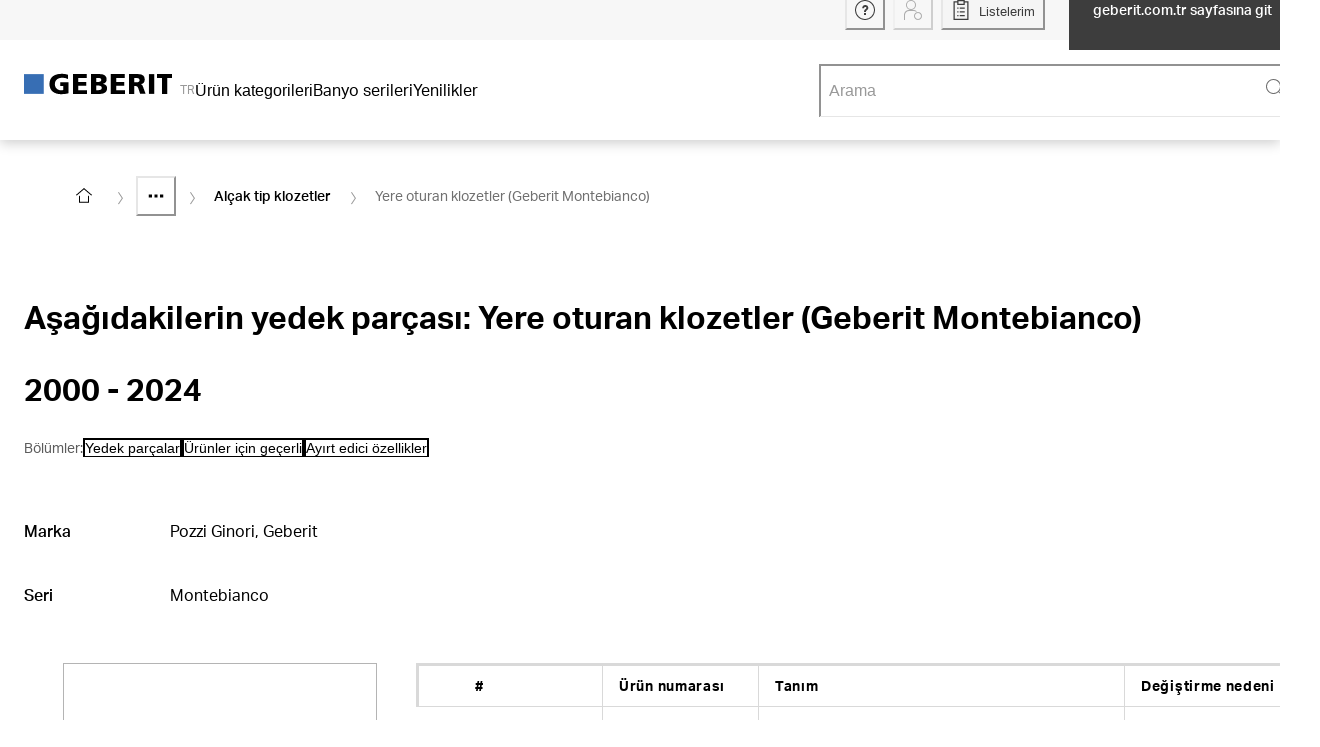

--- FILE ---
content_type: text/html; charset=utf-8
request_url: https://catalog.geberit.com.tr/tr-TR/spare-part/SPT_1847999
body_size: 55756
content:
<!DOCTYPE html><html lang="tr-TR"><head><meta charSet="utf-8"/><meta name="viewport" content="width=device-width"/><link rel="icon" href="/favicon/geberit/favicon.ico"/><link rel="apple-touch-icon" sizes="180x180" href="/favicon/geberit/apple-touch-icon-180x180.png"/><link rel="icon" type="image/png" sizes="16x16" href="/favicon/geberit/favicon-16x16.png"/><link rel="icon" type="image/png" sizes="32x32" href="/favicon/geberit/favicon-32x32.png"/><meta name="og:title" content="Geberit ürün kataloğu"/><meta name="application-name" content="Geberit ürün kataloğu"/><title>Aşağıdakilerin yedek parçası: Yere oturan klozetler (Geberit Montebianco) | Geberit ürün kataloğu</title><meta name="description" content="Yere oturan klozetler (Geberit Montebianco) ✓ Teknik veriler ve teslimat kapsamı ► Daha fazla bilgiyi Geberit ürün kataloğunda bulabilirsiniz"/><meta name="robots" content="index, follow"/><link rel="canonical" href="https://catalog.geberit.com.tr/tr-TR/spare-part/SPT_1847999"/><script type="application/ld+json">{"@context":"https://schema.org","@type":"BreadcrumbList","itemListElement":[{"@type":"ListItem","position":1,"item":{"@id":"https://catalog.geberit.com.tr/tr-TR","name":"Home"}},{"@type":"ListItem","position":2,"item":{"@id":"https://catalog.geberit.com.tr/tr-TR/systems/MAC_3290819","name":"Klozetler ve pisuvarlar"}},{"@type":"ListItem","position":3,"item":{"@id":"https://catalog.geberit.com.tr/tr-TR/systems/CH1_3290820","name":"Klozetler ve klozet kapakları"}},{"@type":"ListItem","position":4,"item":{"@id":"https://catalog.geberit.com.tr/tr-TR/systems/CH2_3290825/spare-parts","name":"Yere oturan klozetler"}},{"@type":"ListItem","position":5,"item":{"@id":"https://catalog.geberit.com.tr/tr-TR/systems/CH3_3290842/spare-parts","name":"Alçak tip klozetler"}},{"@type":"ListItem","position":6,"name":"Yere oturan klozetler (Geberit Montebianco)"}]}</script><meta name="next-head-count" content="13"/><script>(function(w,d,s,l,i){w[l]=w[l]||[];w[l].push({'gtm.start':
          new Date().getTime(),event:'gtm.js'});var f=d.getElementsByTagName(s)[0],
          j=d.createElement(s),dl=l!='dataLayer'?'&l='+l:'';j.async=true;j.src=
          'https://www.googletagmanager.com/gtm.js?id='+i+dl;f.parentNode.insertBefore(j,f);
          })(window,document,'script','dataLayer','GTM-W58T8MJ');</script><link rel="preload" href="/_next/static/media/0996c29f91129351-s.p.woff2" as="font" type="font/woff2" crossorigin="anonymous" data-next-font="size-adjust"/><link rel="preload" href="/_next/static/media/f53238b9f95a76dc-s.p.woff2" as="font" type="font/woff2" crossorigin="anonymous" data-next-font="size-adjust"/><link rel="preload" href="/_next/static/media/1d907add1022b6e8-s.p.woff2" as="font" type="font/woff2" crossorigin="anonymous" data-next-font="size-adjust"/><link rel="preload" href="/_next/static/media/6434e179fba6af61-s.p.woff2" as="font" type="font/woff2" crossorigin="anonymous" data-next-font="size-adjust"/><link rel="preload" href="/_next/static/media/8af0cead9dcdaaf5-s.p.woff2" as="font" type="font/woff2" crossorigin="anonymous" data-next-font="size-adjust"/><link rel="preload" href="/_next/static/media/1da43a518a9902b9-s.p.woff2" as="font" type="font/woff2" crossorigin="anonymous" data-next-font="size-adjust"/><link rel="preload" href="/_next/static/media/3cea44b56d9631cb-s.p.woff2" as="font" type="font/woff2" crossorigin="anonymous" data-next-font="size-adjust"/><link rel="preload" href="/_next/static/media/c0d592b4b1184ba5-s.p.woff2" as="font" type="font/woff2" crossorigin="anonymous" data-next-font="size-adjust"/><link rel="preload" href="/_next/static/css/636050f362be9d14.css" as="style"/><link rel="stylesheet" href="/_next/static/css/636050f362be9d14.css" data-n-g=""/><noscript data-n-css=""></noscript><script defer="" nomodule="" src="/_next/static/chunks/polyfills-42372ed130431b0a.js"></script><script src="/_next/static/chunks/webpack-0c9c0fe377048b24.js" defer=""></script><script src="/_next/static/chunks/framework-40461e51349ca8e7.js" defer=""></script><script src="/_next/static/chunks/main-a9e1399c60e49745.js" defer=""></script><script src="/_next/static/chunks/pages/_app-65be549372b6a224.js" defer=""></script><script src="/_next/static/chunks/3606-1920e182bde3affb.js" defer=""></script><script src="/_next/static/chunks/7411-bb5454df47515939.js" defer=""></script><script src="/_next/static/chunks/3414-0fc5c86961ddddaa.js" defer=""></script><script src="/_next/static/chunks/9294-8e141ac566ea840e.js" defer=""></script><script src="/_next/static/chunks/7502-8626e0adfe496424.js" defer=""></script><script src="/_next/static/chunks/1778-75aff35a2ae12cdf.js" defer=""></script><script src="/_next/static/chunks/pages/_sites/%5Bbrand%5D/spare-part/%5BsparePartId%5D-91b53c9f82a9a0ab.js" defer=""></script><script src="/_next/static/BhquTdX9xXEx_GgiUDFg2/_buildManifest.js" defer=""></script><script src="/_next/static/BhquTdX9xXEx_GgiUDFg2/_ssgManifest.js" defer=""></script></head><body><div id="__next"><style data-emotion="css-global 1f22ua2">:host,:root,[data-theme]{--chakra-ring-inset:var(--chakra-empty,/*!*/ /*!*/);--chakra-ring-offset-width:0px;--chakra-ring-offset-color:#fff;--chakra-ring-color:rgba(66, 153, 225, 0.6);--chakra-ring-offset-shadow:0 0 #0000;--chakra-ring-shadow:0 0 #0000;--chakra-space-x-reverse:0;--chakra-space-y-reverse:0;--colors-baseEmerald:#4BA5A0;--colors-baseOrange:#D18B3C;--colors-baseWhite:#FFFFFF;--colors-blue1Percent:#F4F9FF;--colors-blueGrayMedium:#84909D;--colors-black:#000000;--colors-gray1Percent:#FAFAFA;--colors-gray3Percent:#F7F7F7;--colors-gray5Percent:#F1F1F1;--colors-gray6Percent:#f0f0f0;--colors-gray9Percent:#D6D6D6;--colors-gray10Percent:#E6E6E6;--colors-gray15Percent:#D9D9D9;--colors-gray38Percent:#9D9D9C;--colors-gray45Percent:#999999;--colors-gray53Percent:#888888;--colors-gray60Percent:#666666;--colors-gray80Percent:#333333;--colors-gray90Percent:#3D3D3D;--colors-oldDesigns_gray2Percent:#FAFAFA;--colors-oldDesigns_pageNotFoundDarkerBlue:#004673;--colors-oldDesigns_linksHover:#23527C;--colors-orange6Percent:#F07800;--colors-orange2Percent:#FAF3EB;--colors-warning:#F078001A;--colors-replacementInfo:#EBF0F7;--sizes-base:4;--sizes-articleTableImageWidth:48;--sizes-articleTableImageHeight:48;--sizes-articleMobileImageWidth:48;--sizes-articleMobileImageHeight:48;--sizes-boxSizeSmall:0;--sizes-boxSizeMedium:180;--sizes-boxSizeLarge:280;--sizes-iconWidth:16;--sizes-iconHeight:16;--sizes-gapXXXSmall:1;--sizes-gapXXSmall:2;--sizes-gapXSmall:4;--sizes-gapSmall:8;--sizes-gapMedium:12;--sizes-gapLarge:16;--sizes-gapXLarge:32;--breakpoints-xs:0;--breakpoints-sm:576;--breakpoints-md:768;--breakpoints-lg:992;--breakpoints-xl:1200;--breakpoints-base:0px;}</style><style data-emotion="css-global sjsgnd">:host,:root,[data-theme]{--chakra-ring-inset:var(--chakra-empty,/*!*/ /*!*/);--chakra-ring-offset-width:0px;--chakra-ring-offset-color:#fff;--chakra-ring-color:rgba(66, 153, 225, 0.6);--chakra-ring-offset-shadow:0 0 #0000;--chakra-ring-shadow:0 0 #0000;--chakra-space-x-reverse:0;--chakra-space-y-reverse:0;--chakra-colors-transparent:transparent;--chakra-colors-current:currentColor;--chakra-colors-black:#000000;--chakra-colors-white:#FFFFFF;--chakra-colors-whiteAlpha-50:rgba(255, 255, 255, 0.04);--chakra-colors-whiteAlpha-100:rgba(255, 255, 255, 0.06);--chakra-colors-whiteAlpha-200:rgba(255, 255, 255, 0.08);--chakra-colors-whiteAlpha-300:rgba(255, 255, 255, 0.16);--chakra-colors-whiteAlpha-400:rgba(255, 255, 255, 0.24);--chakra-colors-whiteAlpha-500:rgba(255, 255, 255, 0.36);--chakra-colors-whiteAlpha-600:rgba(255, 255, 255, 0.48);--chakra-colors-whiteAlpha-700:rgba(255, 255, 255, 0.64);--chakra-colors-whiteAlpha-800:rgba(255, 255, 255, 0.80);--chakra-colors-whiteAlpha-900:rgba(255, 255, 255, 0.92);--chakra-colors-blackAlpha-50:rgba(0, 0, 0, 0.04);--chakra-colors-blackAlpha-100:rgba(0, 0, 0, 0.06);--chakra-colors-blackAlpha-200:rgba(0, 0, 0, 0.08);--chakra-colors-blackAlpha-300:rgba(0, 0, 0, 0.16);--chakra-colors-blackAlpha-400:rgba(0, 0, 0, 0.24);--chakra-colors-blackAlpha-500:rgba(0, 0, 0, 0.36);--chakra-colors-blackAlpha-600:rgba(0, 0, 0, 0.48);--chakra-colors-blackAlpha-700:rgba(0, 0, 0, 0.64);--chakra-colors-blackAlpha-800:rgba(0, 0, 0, 0.80);--chakra-colors-blackAlpha-900:rgba(0, 0, 0, 0.92);--chakra-colors-gray-25:#FCFCFC;--chakra-colors-gray-50:#F7F7F7;--chakra-colors-gray-100:#F5F5F5;--chakra-colors-gray-150:#F1F1F1;--chakra-colors-gray-200:#E6E6E6;--chakra-colors-gray-250:#E3E3E3;--chakra-colors-gray-300:#D9D9D9;--chakra-colors-gray-350:#CCCCCC;--chakra-colors-gray-400:#B4B4B4;--chakra-colors-gray-500:#999999;--chakra-colors-gray-600:#707070;--chakra-colors-gray-700:#666666;--chakra-colors-gray-800:#5C5C5C;--chakra-colors-gray-900:#3D3D3D;--chakra-colors-red-50:#FFF5F5;--chakra-colors-red-100:#FED7D7;--chakra-colors-red-200:#FEB2B2;--chakra-colors-red-300:#FC8181;--chakra-colors-red-400:#F56565;--chakra-colors-red-500:#E53E3E;--chakra-colors-red-600:#C53030;--chakra-colors-red-700:#9B2C2C;--chakra-colors-red-800:#822727;--chakra-colors-red-900:#63171B;--chakra-colors-orange-50:#FFFAF0;--chakra-colors-orange-100:#FEEBC8;--chakra-colors-orange-200:#FBD38D;--chakra-colors-orange-300:#F6AD55;--chakra-colors-orange-400:#ED8936;--chakra-colors-orange-500:#DD6B20;--chakra-colors-orange-600:#C05621;--chakra-colors-orange-700:#9C4221;--chakra-colors-orange-800:#7B341E;--chakra-colors-orange-900:#652B19;--chakra-colors-yellow-50:#FFFFF0;--chakra-colors-yellow-100:#FEFCBF;--chakra-colors-yellow-200:#FAF089;--chakra-colors-yellow-300:#F6E05E;--chakra-colors-yellow-400:#ECC94B;--chakra-colors-yellow-500:#D69E2E;--chakra-colors-yellow-600:#B7791F;--chakra-colors-yellow-700:#975A16;--chakra-colors-yellow-800:#744210;--chakra-colors-yellow-900:#5F370E;--chakra-colors-green-50:#F0FFF4;--chakra-colors-green-100:#C6F6D5;--chakra-colors-green-200:#9AE6B4;--chakra-colors-green-300:#68D391;--chakra-colors-green-400:#48BB78;--chakra-colors-green-500:#38A169;--chakra-colors-green-600:#2F855A;--chakra-colors-green-700:#276749;--chakra-colors-green-800:#22543D;--chakra-colors-green-900:#1C4532;--chakra-colors-teal-50:#E6FFFA;--chakra-colors-teal-100:#B2F5EA;--chakra-colors-teal-200:#81E6D9;--chakra-colors-teal-300:#4FD1C5;--chakra-colors-teal-400:#38B2AC;--chakra-colors-teal-500:#319795;--chakra-colors-teal-600:#2C7A7B;--chakra-colors-teal-700:#285E61;--chakra-colors-teal-800:#234E52;--chakra-colors-teal-900:#1D4044;--chakra-colors-blue-50:#ebf8ff;--chakra-colors-blue-100:#bee3f8;--chakra-colors-blue-200:#90cdf4;--chakra-colors-blue-300:#63b3ed;--chakra-colors-blue-400:#4299e1;--chakra-colors-blue-500:#3182ce;--chakra-colors-blue-600:#2b6cb0;--chakra-colors-blue-700:#2c5282;--chakra-colors-blue-800:#2a4365;--chakra-colors-blue-900:#1A365D;--chakra-colors-cyan-50:#EDFDFD;--chakra-colors-cyan-100:#C4F1F9;--chakra-colors-cyan-200:#9DECF9;--chakra-colors-cyan-300:#76E4F7;--chakra-colors-cyan-400:#0BC5EA;--chakra-colors-cyan-500:#00B5D8;--chakra-colors-cyan-600:#00A3C4;--chakra-colors-cyan-700:#0987A0;--chakra-colors-cyan-800:#086F83;--chakra-colors-cyan-900:#065666;--chakra-colors-purple-50:#FAF5FF;--chakra-colors-purple-100:#E9D8FD;--chakra-colors-purple-200:#D6BCFA;--chakra-colors-purple-300:#B794F4;--chakra-colors-purple-400:#9F7AEA;--chakra-colors-purple-500:#805AD5;--chakra-colors-purple-600:#6B46C1;--chakra-colors-purple-700:#553C9A;--chakra-colors-purple-800:#44337A;--chakra-colors-purple-900:#322659;--chakra-colors-pink-50:#FFF5F7;--chakra-colors-pink-100:#FED7E2;--chakra-colors-pink-200:#FBB6CE;--chakra-colors-pink-300:#F687B3;--chakra-colors-pink-400:#ED64A6;--chakra-colors-pink-500:#D53F8C;--chakra-colors-pink-600:#B83280;--chakra-colors-pink-700:#97266D;--chakra-colors-pink-800:#702459;--chakra-colors-pink-900:#521B41;--chakra-colors-linkedin-50:#E8F4F9;--chakra-colors-linkedin-100:#CFEDFB;--chakra-colors-linkedin-200:#9BDAF3;--chakra-colors-linkedin-300:#68C7EC;--chakra-colors-linkedin-400:#34B3E4;--chakra-colors-linkedin-500:#00A0DC;--chakra-colors-linkedin-600:#008CC9;--chakra-colors-linkedin-700:#0077B5;--chakra-colors-linkedin-800:#005E93;--chakra-colors-linkedin-900:#004471;--chakra-colors-facebook-50:#E8F4F9;--chakra-colors-facebook-100:#D9DEE9;--chakra-colors-facebook-200:#B7C2DA;--chakra-colors-facebook-300:#6482C0;--chakra-colors-facebook-400:#4267B2;--chakra-colors-facebook-500:#385898;--chakra-colors-facebook-600:#314E89;--chakra-colors-facebook-700:#29487D;--chakra-colors-facebook-800:#223B67;--chakra-colors-facebook-900:#1E355B;--chakra-colors-messenger-50:#D0E6FF;--chakra-colors-messenger-100:#B9DAFF;--chakra-colors-messenger-200:#A2CDFF;--chakra-colors-messenger-300:#7AB8FF;--chakra-colors-messenger-400:#2E90FF;--chakra-colors-messenger-500:#0078FF;--chakra-colors-messenger-600:#0063D1;--chakra-colors-messenger-700:#0052AC;--chakra-colors-messenger-800:#003C7E;--chakra-colors-messenger-900:#002C5C;--chakra-colors-whatsapp-50:#dffeec;--chakra-colors-whatsapp-100:#b9f5d0;--chakra-colors-whatsapp-200:#90edb3;--chakra-colors-whatsapp-300:#65e495;--chakra-colors-whatsapp-400:#3cdd78;--chakra-colors-whatsapp-500:#22c35e;--chakra-colors-whatsapp-600:#179848;--chakra-colors-whatsapp-700:#0c6c33;--chakra-colors-whatsapp-800:#01421c;--chakra-colors-whatsapp-900:#001803;--chakra-colors-twitter-50:#E5F4FD;--chakra-colors-twitter-100:#C8E9FB;--chakra-colors-twitter-200:#A8DCFA;--chakra-colors-twitter-300:#83CDF7;--chakra-colors-twitter-400:#57BBF5;--chakra-colors-twitter-500:#1DA1F2;--chakra-colors-twitter-600:#1A94DA;--chakra-colors-twitter-700:#1681BF;--chakra-colors-twitter-800:#136B9E;--chakra-colors-twitter-900:#0D4D71;--chakra-colors-telegram-50:#E3F2F9;--chakra-colors-telegram-100:#C5E4F3;--chakra-colors-telegram-200:#A2D4EC;--chakra-colors-telegram-300:#7AC1E4;--chakra-colors-telegram-400:#47A9DA;--chakra-colors-telegram-500:#0088CC;--chakra-colors-telegram-600:#007AB8;--chakra-colors-telegram-700:#006BA1;--chakra-colors-telegram-800:#005885;--chakra-colors-telegram-900:#003F5E;--chakra-colors-success:#008800;--chakra-colors-successTransparency10:#0088001A;--chakra-colors-warning:#F07800;--chakra-colors-warningTransparency10:#F078001A;--chakra-colors-error:#CE0000;--chakra-colors-errorTransparency10:#CE00001A;--chakra-colors-baseWhite:#FFFFFF;--chakra-colors-replacementInfo:#EBF0F7;--chakra-colors-brand-50:#376EB41A;--chakra-colors-brand-500:#376EB4;--chakra-colors-brand-700:#0A5A96;--chakra-colors-brand-800:#004673;--chakra-borders-none:0;--chakra-borders-1px:1px solid;--chakra-borders-2px:2px solid;--chakra-borders-4px:4px solid;--chakra-borders-8px:8px solid;--chakra-borderWidths-px:1px;--chakra-fonts-heading:'__AktivGroteskGeberit_11b94d','__AktivGroteskGeberit_Fallback_11b94d',Arial,Sans-serif;--chakra-fonts-body:'__AktivGroteskGeberit_11b94d','__AktivGroteskGeberit_Fallback_11b94d',Arial,Sans-serif;--chakra-fonts-mono:SFMono-Regular,Menlo,Monaco,Consolas,"Liberation Mono","Courier New",monospace;--chakra-fontSizes-3xs:0.45rem;--chakra-fontSizes-2xs:0.75rem;--chakra-fontSizes-xs:0.8125rem;--chakra-fontSizes-sm:0.875rem;--chakra-fontSizes-md:1rem;--chakra-fontSizes-lg:1.125rem;--chakra-fontSizes-xl:1.25rem;--chakra-fontSizes-2xl:1.375rem;--chakra-fontSizes-3xl:1.5rem;--chakra-fontSizes-4xl:1.625rem;--chakra-fontSizes-5xl:1.75rem;--chakra-fontSizes-6xl:2rem;--chakra-fontSizes-7xl:2.25rem;--chakra-fontSizes-8xl:2.625rem;--chakra-fontSizes-9xl:2.875rem;--chakra-fontWeights-hairline:100;--chakra-fontWeights-thin:200;--chakra-fontWeights-light:300;--chakra-fontWeights-normal:400;--chakra-fontWeights-medium:500;--chakra-fontWeights-semibold:600;--chakra-fontWeights-bold:700;--chakra-fontWeights-extrabold:800;--chakra-fontWeights-black:900;--chakra-letterSpacings-tighter:-0.05em;--chakra-letterSpacings-tight:-0.025em;--chakra-letterSpacings-normal:0;--chakra-letterSpacings-wide:0.025em;--chakra-letterSpacings-wider:0.05em;--chakra-letterSpacings-widest:0.1em;--chakra-lineHeights-3:0.75rem;--chakra-lineHeights-4:1rem;--chakra-lineHeights-5:1.25rem;--chakra-lineHeights-6:1.5rem;--chakra-lineHeights-7:1.75rem;--chakra-lineHeights-8:2rem;--chakra-lineHeights-9:2.25rem;--chakra-lineHeights-10:2.5rem;--chakra-lineHeights-11:2.75rem;--chakra-lineHeights-12:3.75rem;--chakra-lineHeights-normal:normal;--chakra-lineHeights-none:1;--chakra-lineHeights-shorter:1.25;--chakra-lineHeights-short:1.375;--chakra-lineHeights-base:1.5;--chakra-lineHeights-tall:1.625;--chakra-lineHeights-taller:2;--chakra-lineHeights-5-5:1.375rem;--chakra-lineHeights-7-5:1.875rem;--chakra-radii-none:0;--chakra-radii-sm:0.125rem;--chakra-radii-base:0.25rem;--chakra-radii-md:0.375rem;--chakra-radii-lg:0.5rem;--chakra-radii-xl:0.75rem;--chakra-radii-2xl:1rem;--chakra-radii-3xl:1.5rem;--chakra-radii-full:9999px;--chakra-space-1:0.25rem;--chakra-space-2:0.5rem;--chakra-space-3:0.75rem;--chakra-space-4:1rem;--chakra-space-5:1.25rem;--chakra-space-6:1.5rem;--chakra-space-7:1.75rem;--chakra-space-8:2rem;--chakra-space-9:2.25rem;--chakra-space-10:2.5rem;--chakra-space-11:2.75rem;--chakra-space-12:3rem;--chakra-space-13:3.25rem;--chakra-space-14:3.5rem;--chakra-space-15:3.75rem;--chakra-space-16:4rem;--chakra-space-17:4.25rem;--chakra-space-18:4.5rem;--chakra-space-19:4.75rem;--chakra-space-20:5rem;--chakra-space-23:5.75rem;--chakra-space-24:6rem;--chakra-space-25:6.25rem;--chakra-space-26:6.5rem;--chakra-space-28:7rem;--chakra-space-29:7.25rem;--chakra-space-30:7.5rem;--chakra-space-31:7.75rem;--chakra-space-32:8rem;--chakra-space-34:8.5rem;--chakra-space-35:8.75rem;--chakra-space-36:9rem;--chakra-space-37:9.25rem;--chakra-space-40:10rem;--chakra-space-41:10.25rem;--chakra-space-44:11rem;--chakra-space-45:11.25rem;--chakra-space-46:11.5rem;--chakra-space-47:11.75rem;--chakra-space-48:12rem;--chakra-space-49:12.25rem;--chakra-space-50:12.5rem;--chakra-space-51:12.75rem;--chakra-space-52:13rem;--chakra-space-53:13.25rem;--chakra-space-54:13.50rem;--chakra-space-55:13.75rem;--chakra-space-56:14rem;--chakra-space-59:14.75rem;--chakra-space-60:15rem;--chakra-space-61:15.25rem;--chakra-space-64:16rem;--chakra-space-66:16.5rem;--chakra-space-68:17rem;--chakra-space-70:17.5rem;--chakra-space-72:18rem;--chakra-space-75:18.75rem;--chakra-space-78:19.5rem;--chakra-space-80:20rem;--chakra-space-82:20.50rem;--chakra-space-85:21.25rem;--chakra-space-86:21.50rem;--chakra-space-87:21.75rem;--chakra-space-88:22rem;--chakra-space-96:24rem;--chakra-space-98:24.5rem;--chakra-space-100:25rem;--chakra-space-101:25.25rem;--chakra-space-103:25.75rem;--chakra-space-104:26rem;--chakra-space-105:26.25rem;--chakra-space-108:27rem;--chakra-space-110:27.5rem;--chakra-space-113:28.25rem;--chakra-space-114:28.5rem;--chakra-space-118:29.5rem;--chakra-space-123:30.75rem;--chakra-space-124:31rem;--chakra-space-125:31.25rem;--chakra-space-128:32rem;--chakra-space-132:33rem;--chakra-space-134:33.5rem;--chakra-space-140:35rem;--chakra-space-150:37.5rem;--chakra-space-178:44.5rem;--chakra-space-202:50.5rem;--chakra-space-px:1px;--chakra-space-0-5:0.125rem;--chakra-space-1-5:0.375rem;--chakra-space-2-5:0.625rem;--chakra-space-3-5:0.875rem;--chakra-space-4-5:1.125rem;--chakra-space-7-5:1.875rem;--chakra-space-9-5:2.375rem;--chakra-space-10-5:2.625rem;--chakra-space-12-5:3.125rem;--chakra-space-13-5:3.375rem;--chakra-space-14-5:3.625rem;--chakra-space-30-5:7.625rem;--chakra-space-33-5:8.375rem;--chakra-space-35-5:8.875rem;--chakra-space-40-5:10.125rem;--chakra-space-51-5:12.875rem;--chakra-space-52-5:13.125rem;--chakra-space-72-5:18.125rem;--chakra-space-76-5:19.125rem;--chakra-space-87-5:21.875rem;--chakra-space-104-5:26.125rem;--chakra-space-120-5:30.125rem;--chakra-space-131-5:32.875rem;--chakra-space-161-5:40.375rem;--chakra-shadows-xs:0 0 0 1px rgba(0, 0, 0, 0.05);--chakra-shadows-sm:0 1px 2px 0 rgba(0,0,0,0.36);--chakra-shadows-base:0 1px 3px 0 rgba(0, 0, 0, 0.1),0 1px 2px 0 rgba(0, 0, 0, 0.06);--chakra-shadows-md:0 2px 6px 0 rgba(0,0,0,0.26);--chakra-shadows-lg:0 3px 12px 0 rgba(0,0,0,0.20);--chakra-shadows-xl:0 4px 16px 0 rgba(0,0,0,0.26);--chakra-shadows-2xl:0 25px 50px -12px rgba(0, 0, 0, 0.25);--chakra-shadows-outline:0 0 0 3px rgba(66, 153, 225, 0.6);--chakra-shadows-inner:inset 0 2px 4px 0 rgba(0,0,0,0.06);--chakra-shadows-none:none;--chakra-shadows-dark-lg:rgba(0, 0, 0, 0.1) 0px 0px 0px 1px,rgba(0, 0, 0, 0.2) 0px 5px 10px,rgba(0, 0, 0, 0.4) 0px 15px 40px;--chakra-shadows-xlNoTop:#fff 0 -3px,0 4px 16px 0 rgba(0,0,0,0.26);--chakra-shadows-lgInsetTopOnly:inset 0 9px 12px -7px rgba(0,0,0,0.20);--chakra-shadows-tableBorderShadow:inset -2px 0px 0px -1px rgba(217,217,217,1);--chakra-shadows-scrollingTableLeft:inset 11px 0 6px -11px rgba(153,153,153,1);--chakra-shadows-scrollingTableRight:inset -11px 0 6px -11px rgba(153,153,153,1);--chakra-sizes-1:0.25rem;--chakra-sizes-2:0.5rem;--chakra-sizes-3:0.75rem;--chakra-sizes-4:1rem;--chakra-sizes-5:1.25rem;--chakra-sizes-6:1.5rem;--chakra-sizes-7:1.75rem;--chakra-sizes-8:2rem;--chakra-sizes-9:2.25rem;--chakra-sizes-10:2.5rem;--chakra-sizes-11:2.75rem;--chakra-sizes-12:3rem;--chakra-sizes-13:3.25rem;--chakra-sizes-14:3.5rem;--chakra-sizes-15:3.75rem;--chakra-sizes-16:4rem;--chakra-sizes-17:4.25rem;--chakra-sizes-18:4.5rem;--chakra-sizes-19:4.75rem;--chakra-sizes-20:5rem;--chakra-sizes-23:5.75rem;--chakra-sizes-24:6rem;--chakra-sizes-25:6.25rem;--chakra-sizes-26:6.5rem;--chakra-sizes-28:7rem;--chakra-sizes-29:7.25rem;--chakra-sizes-30:7.5rem;--chakra-sizes-31:7.75rem;--chakra-sizes-32:8rem;--chakra-sizes-34:8.5rem;--chakra-sizes-35:8.75rem;--chakra-sizes-36:9rem;--chakra-sizes-37:9.25rem;--chakra-sizes-40:10rem;--chakra-sizes-41:10.25rem;--chakra-sizes-44:11rem;--chakra-sizes-45:11.25rem;--chakra-sizes-46:11.5rem;--chakra-sizes-47:11.75rem;--chakra-sizes-48:12rem;--chakra-sizes-49:12.25rem;--chakra-sizes-50:12.5rem;--chakra-sizes-51:12.75rem;--chakra-sizes-52:13rem;--chakra-sizes-53:13.25rem;--chakra-sizes-54:13.50rem;--chakra-sizes-55:13.75rem;--chakra-sizes-56:14rem;--chakra-sizes-59:14.75rem;--chakra-sizes-60:15rem;--chakra-sizes-61:15.25rem;--chakra-sizes-64:16rem;--chakra-sizes-66:16.5rem;--chakra-sizes-68:17rem;--chakra-sizes-70:17.5rem;--chakra-sizes-72:18rem;--chakra-sizes-75:18.75rem;--chakra-sizes-78:19.5rem;--chakra-sizes-80:20rem;--chakra-sizes-82:20.50rem;--chakra-sizes-85:21.25rem;--chakra-sizes-86:21.50rem;--chakra-sizes-87:21.75rem;--chakra-sizes-88:22rem;--chakra-sizes-96:24rem;--chakra-sizes-98:24.5rem;--chakra-sizes-100:25rem;--chakra-sizes-101:25.25rem;--chakra-sizes-103:25.75rem;--chakra-sizes-104:26rem;--chakra-sizes-105:26.25rem;--chakra-sizes-108:27rem;--chakra-sizes-110:27.5rem;--chakra-sizes-113:28.25rem;--chakra-sizes-114:28.5rem;--chakra-sizes-118:29.5rem;--chakra-sizes-123:30.75rem;--chakra-sizes-124:31rem;--chakra-sizes-125:31.25rem;--chakra-sizes-128:32rem;--chakra-sizes-132:33rem;--chakra-sizes-134:33.5rem;--chakra-sizes-140:35rem;--chakra-sizes-150:37.5rem;--chakra-sizes-178:44.5rem;--chakra-sizes-202:50.5rem;--chakra-sizes-px:1px;--chakra-sizes-0-5:0.125rem;--chakra-sizes-1-5:0.375rem;--chakra-sizes-2-5:0.625rem;--chakra-sizes-3-5:0.875rem;--chakra-sizes-max:max-content;--chakra-sizes-min:min-content;--chakra-sizes-full:100%;--chakra-sizes-3xs:14rem;--chakra-sizes-2xs:16rem;--chakra-sizes-xs:20rem;--chakra-sizes-sm:24rem;--chakra-sizes-md:28rem;--chakra-sizes-lg:32rem;--chakra-sizes-xl:36rem;--chakra-sizes-2xl:42rem;--chakra-sizes-3xl:48rem;--chakra-sizes-4xl:56rem;--chakra-sizes-5xl:64rem;--chakra-sizes-6xl:72rem;--chakra-sizes-7xl:80rem;--chakra-sizes-8xl:90rem;--chakra-sizes-prose:60ch;--chakra-sizes-container-sm:640px;--chakra-sizes-container-md:768px;--chakra-sizes-container-lg:1024px;--chakra-sizes-container-xl:79.5rem;--chakra-sizes-4-5:1.125rem;--chakra-sizes-7-5:1.875rem;--chakra-sizes-9-5:2.375rem;--chakra-sizes-10-5:2.625rem;--chakra-sizes-12-5:3.125rem;--chakra-sizes-13-5:3.375rem;--chakra-sizes-14-5:3.625rem;--chakra-sizes-30-5:7.625rem;--chakra-sizes-33-5:8.375rem;--chakra-sizes-35-5:8.875rem;--chakra-sizes-40-5:10.125rem;--chakra-sizes-51-5:12.875rem;--chakra-sizes-52-5:13.125rem;--chakra-sizes-72-5:18.125rem;--chakra-sizes-76-5:19.125rem;--chakra-sizes-87-5:21.875rem;--chakra-sizes-104-5:26.125rem;--chakra-sizes-120-5:30.125rem;--chakra-sizes-131-5:32.875rem;--chakra-sizes-161-5:40.375rem;--chakra-zIndices-hide:-1;--chakra-zIndices-auto:auto;--chakra-zIndices-base:0;--chakra-zIndices-docked:10;--chakra-zIndices-dropdown:1000;--chakra-zIndices-sticky:1100;--chakra-zIndices-banner:1200;--chakra-zIndices-overlay:1300;--chakra-zIndices-modal:1400;--chakra-zIndices-popover:1500;--chakra-zIndices-skipLink:1600;--chakra-zIndices-toast:1700;--chakra-zIndices-tooltip:1800;--chakra-zIndices-tileContent:1;--chakra-zIndices-stickyTile:2;--chakra-zIndices-stickyTableHeader:3;--chakra-zIndices-stickyTableHeaderOptions:4;--chakra-zIndices-magnifyImage:5;--chakra-zIndices-breadcrumbs:100;--chakra-zIndices-anchorNavigation:1050;--chakra-transition-property-common:background-color,border-color,color,fill,stroke,opacity,box-shadow,transform;--chakra-transition-property-colors:background-color,border-color,color,fill,stroke;--chakra-transition-property-dimensions:width,height;--chakra-transition-property-position:left,right,top,bottom;--chakra-transition-property-background:background-color,background-image,background-position;--chakra-transition-easing-ease-in:cubic-bezier(0.4, 0, 1, 1);--chakra-transition-easing-ease-out:cubic-bezier(0, 0, 0.2, 1);--chakra-transition-easing-ease-in-out:cubic-bezier(0.4, 0, 0.2, 1);--chakra-transition-duration-ultra-fast:50ms;--chakra-transition-duration-faster:100ms;--chakra-transition-duration-fast:150ms;--chakra-transition-duration-normal:200ms;--chakra-transition-duration-slow:300ms;--chakra-transition-duration-slower:400ms;--chakra-transition-duration-ultra-slow:500ms;--chakra-blur-none:0;--chakra-blur-sm:4px;--chakra-blur-base:8px;--chakra-blur-md:12px;--chakra-blur-lg:16px;--chakra-blur-xl:24px;--chakra-blur-2xl:40px;--chakra-blur-3xl:64px;--chakra-breakpoints-base:0em;--chakra-breakpoints-sm:768px;--chakra-breakpoints-md:1024px;--chakra-breakpoints-lg:1272px;--chakra-breakpoints-xl:1440px;--chakra-breakpoints-2xl:1800px;--chakra-breakpoints-xs:512px;}.chakra-ui-light :host:not([data-theme]),.chakra-ui-light :root:not([data-theme]),.chakra-ui-light [data-theme]:not([data-theme]),[data-theme=light] :host:not([data-theme]),[data-theme=light] :root:not([data-theme]),[data-theme=light] [data-theme]:not([data-theme]),:host[data-theme=light],:root[data-theme=light],[data-theme][data-theme=light]{--chakra-colors-chakra-body-text:var(--chakra-colors-gray-800);--chakra-colors-chakra-body-bg:var(--chakra-colors-white);--chakra-colors-chakra-border-color:var(--chakra-colors-gray-200);--chakra-colors-chakra-inverse-text:var(--chakra-colors-white);--chakra-colors-chakra-subtle-bg:var(--chakra-colors-gray-100);--chakra-colors-chakra-subtle-text:var(--chakra-colors-gray-600);--chakra-colors-chakra-placeholder-color:var(--chakra-colors-gray-500);}.chakra-ui-dark :host:not([data-theme]),.chakra-ui-dark :root:not([data-theme]),.chakra-ui-dark [data-theme]:not([data-theme]),[data-theme=dark] :host:not([data-theme]),[data-theme=dark] :root:not([data-theme]),[data-theme=dark] [data-theme]:not([data-theme]),:host[data-theme=dark],:root[data-theme=dark],[data-theme][data-theme=dark]{--chakra-colors-chakra-body-text:var(--chakra-colors-whiteAlpha-900);--chakra-colors-chakra-body-bg:var(--chakra-colors-gray-800);--chakra-colors-chakra-border-color:var(--chakra-colors-whiteAlpha-300);--chakra-colors-chakra-inverse-text:var(--chakra-colors-gray-800);--chakra-colors-chakra-subtle-bg:var(--chakra-colors-gray-700);--chakra-colors-chakra-subtle-text:var(--chakra-colors-gray-400);--chakra-colors-chakra-placeholder-color:var(--chakra-colors-whiteAlpha-400);}</style><style data-emotion="css-global fubdgu">html{line-height:1.5;-webkit-text-size-adjust:100%;font-family:system-ui,sans-serif;-webkit-font-smoothing:antialiased;text-rendering:optimizeLegibility;-moz-osx-font-smoothing:grayscale;touch-action:manipulation;}body{position:relative;min-height:100%;margin:0;font-feature-settings:"kern";}:where(*, *::before, *::after){border-width:0;border-style:solid;box-sizing:border-box;word-wrap:break-word;}main{display:block;}hr{border-top-width:1px;box-sizing:content-box;height:0;overflow:visible;}:where(pre, code, kbd,samp){font-family:SFMono-Regular,Menlo,Monaco,Consolas,monospace;font-size:1em;}a{background-color:transparent;color:inherit;-webkit-text-decoration:inherit;text-decoration:inherit;}abbr[title]{border-bottom:none;-webkit-text-decoration:underline;text-decoration:underline;-webkit-text-decoration:underline dotted;-webkit-text-decoration:underline dotted;text-decoration:underline dotted;}:where(b, strong){font-weight:bold;}small{font-size:80%;}:where(sub,sup){font-size:75%;line-height:0;position:relative;vertical-align:baseline;}sub{bottom:-0.25em;}sup{top:-0.5em;}img{border-style:none;}:where(button, input, optgroup, select, textarea){font-family:inherit;font-size:100%;line-height:1.15;margin:0;}:where(button, input){overflow:visible;}:where(button, select){text-transform:none;}:where(
          button::-moz-focus-inner,
          [type="button"]::-moz-focus-inner,
          [type="reset"]::-moz-focus-inner,
          [type="submit"]::-moz-focus-inner
        ){border-style:none;padding:0;}fieldset{padding:0.35em 0.75em 0.625em;}legend{box-sizing:border-box;color:inherit;display:table;max-width:100%;padding:0;white-space:normal;}progress{vertical-align:baseline;}textarea{overflow:auto;}:where([type="checkbox"], [type="radio"]){box-sizing:border-box;padding:0;}input[type="number"]::-webkit-inner-spin-button,input[type="number"]::-webkit-outer-spin-button{-webkit-appearance:none!important;}input[type="number"]{-moz-appearance:textfield;}input[type="search"]{-webkit-appearance:textfield;outline-offset:-2px;}input[type="search"]::-webkit-search-decoration{-webkit-appearance:none!important;}::-webkit-file-upload-button{-webkit-appearance:button;font:inherit;}details{display:block;}summary{display:-webkit-box;display:-webkit-list-item;display:-ms-list-itembox;display:list-item;}template{display:none;}[hidden]{display:none!important;}:where(
          blockquote,
          dl,
          dd,
          h1,
          h2,
          h3,
          h4,
          h5,
          h6,
          hr,
          figure,
          p,
          pre
        ){margin:0;}button{background:transparent;padding:0;}fieldset{margin:0;padding:0;}:where(ol, ul){margin:0;padding:0;}textarea{resize:vertical;}:where(button, [role="button"]){cursor:pointer;}button::-moz-focus-inner{border:0!important;}table{border-collapse:collapse;}:where(h1, h2, h3, h4, h5, h6){font-size:inherit;font-weight:inherit;}:where(button, input, optgroup, select, textarea){padding:0;line-height:inherit;color:inherit;}:where(img, svg, video, canvas, audio, iframe, embed, object){display:block;}:where(img, video){max-width:100%;height:auto;}[data-js-focus-visible] :focus:not([data-focus-visible-added]):not(
          [data-focus-visible-disabled]
        ){outline:none;box-shadow:none;}select::-ms-expand{display:none;}:root,:host{--chakra-vh:100vh;}@supports (height: -webkit-fill-available){:root,:host{--chakra-vh:-webkit-fill-available;}}@supports (height: -moz-fill-available){:root,:host{--chakra-vh:-moz-fill-available;}}@supports (height: 100dvh){:root,:host{--chakra-vh:100dvh;}}</style><style data-emotion="css-global 1agqwlw">body{font-family:var(--chakra-fonts-body);color:var(--chakra-colors-black);background:var(--chakra-colors-chakra-body-bg);transition-property:background-color;transition-duration:var(--chakra-transition-duration-normal);line-height:var(--chakra-lineHeights-base);text-underline-offset:4px;}*::-webkit-input-placeholder{color:var(--chakra-colors-chakra-placeholder-color);}*::-moz-placeholder{color:var(--chakra-colors-chakra-placeholder-color);}*:-ms-input-placeholder{color:var(--chakra-colors-chakra-placeholder-color);}*::placeholder{color:var(--chakra-colors-chakra-placeholder-color);}*,*::before,::after{border-color:var(--chakra-colors-chakra-border-color);}:root{--chakra-opacity-disabled:0.4;}.grecaptcha-badge{opacity:0;z-index:-100;}.gigya-style-modern div.gigya-screen-dialog-close>a>img{display:inline-block;width:30px!important;height:30px!important;}.gigya-screen{padding-top:0px!important;}.gigya-screen.geberit-header-uppercase-bold{height:auto!important;}</style><style data-emotion="css zf0iqh">.css-zf0iqh{display:-webkit-box;display:-webkit-flex;display:-ms-flexbox;display:flex;-webkit-flex-direction:column;-ms-flex-direction:column;flex-direction:column;min-height:100vh;}</style><div class="css-zf0iqh"><style data-emotion="css 1lssksz">.css-1lssksz{display:-webkit-box;display:-webkit-flex;display:-ms-flexbox;display:flex;-webkit-flex-direction:column;-ms-flex-direction:column;flex-direction:column;box-shadow:var(--chakra-shadows-lg);visibility:visible;height:auto;}@media screen and (min-width: 1024px){.css-1lssksz{visibility:hidden;height:var(--chakra-sizes-35);}}</style><header class="css-1lssksz"><style data-emotion="css 198xamk">.css-198xamk{display:-webkit-box;display:-webkit-flex;display:-ms-flexbox;display:flex;-webkit-align-items:center;-webkit-box-align:center;-ms-flex-align:center;align-items:center;-webkit-box-pack:justify;-webkit-justify-content:space-between;justify-content:space-between;position:relative;-webkit-padding-start:var(--chakra-space-4);padding-inline-start:var(--chakra-space-4);-webkit-padding-end:var(--chakra-space-4);padding-inline-end:var(--chakra-space-4);height:60px;}@media screen and (min-width: 768px){.css-198xamk{-webkit-padding-start:var(--chakra-space-6);padding-inline-start:var(--chakra-space-6);-webkit-padding-end:var(--chakra-space-6);padding-inline-end:var(--chakra-space-6);}}.css-198xamk::before{content:"";position:absolute;display:block;background-color:var(--chakra-colors-gray-300);width:100%;height:var(--chakra-sizes-px);bottom:0px;left:0px;-webkit-transform:scaleX(0);-moz-transform:scaleX(0);-ms-transform:scaleX(0);transform:scaleX(0);-webkit-transition:-webkit-transform 0.2s ease-out;transition:transform 0.2s ease-out;}</style><div class="css-198xamk"><style data-emotion="css 4a6x12">.css-4a6x12{transition-property:var(--chakra-transition-property-common);transition-duration:var(--chakra-transition-duration-fast);transition-timing-function:var(--chakra-transition-easing-ease-out);cursor:pointer;-webkit-text-decoration:none;text-decoration:none;outline:2px solid transparent;outline-offset:2px;color:inherit;}.css-4a6x12:focus-visible,.css-4a6x12[data-focus-visible]{box-shadow:var(--chakra-shadows-outline);}.css-4a6x12:hover,.css-4a6x12[data-hover]{-webkit-text-decoration:none;text-decoration:none;}</style><a class="chakra-link css-4a6x12" href="/tr-TR"><style data-emotion="css k008qs">.css-k008qs{display:-webkit-box;display:-webkit-flex;display:-ms-flexbox;display:flex;}</style><div class="css-k008qs"><style data-emotion="css 189z3v7">.css-189z3v7{width:115px;height:var(--chakra-sizes-4);}@media screen and (min-width: 1024px){.css-189z3v7{width:var(--chakra-sizes-37);height:var(--chakra-sizes-6);}}</style><img alt="Geberit logo" src="/logos/geberit-logo.svg" loading="eager" class="chakra-image css-189z3v7"/><style data-emotion="css 127niin">.css-127niin{margin-left:var(--chakra-space-2);font-size:var(--chakra-fontSizes-2xs);line-height:1;color:var(--chakra-colors-gray-500);}</style><p class="chakra-text css-127niin">TR</p></div></a><style data-emotion="css 117w5k3">.css-117w5k3{display:-webkit-box;display:-webkit-flex;display:-ms-flexbox;display:flex;margin-right:calc(var(--chakra-space-2) * -1);}</style><div class="css-117w5k3"><style data-emotion="css nknqri">.css-nknqri{display:-webkit-inline-box;display:-webkit-inline-flex;display:-ms-inline-flexbox;display:inline-flex;color:var(--chakra-colors-gray-900);}.css-nknqri>*:not(style)~*:not(style){-webkit-margin-start:0px;margin-inline-start:0px;}</style><div role="group" class="chakra-button__group css-nknqri" data-orientation="horizontal"><style data-emotion="css hh1nrf">.css-hh1nrf{-webkit-appearance:none;-moz-appearance:none;-ms-appearance:none;appearance:none;-webkit-align-items:center;-webkit-box-align:center;-ms-flex-align:center;align-items:center;-webkit-box-pack:center;-ms-flex-pack:center;-webkit-justify-content:center;justify-content:center;-webkit-user-select:none;-moz-user-select:none;-ms-user-select:none;user-select:none;position:relative;white-space:break-spaces;vertical-align:middle;outline:2px solid transparent;outline-offset:2px;line-height:1.2;border-radius:var(--chakra-radii-none);font-weight:var(--chakra-fontWeights-medium);transition-property:var(--chakra-transition-property-common);transition-duration:var(--chakra-transition-duration-normal);cursor:pointer;height:-webkit-fit-content;height:-moz-fit-content;height:fit-content;min-width:var(--chakra-sizes-10);font-size:var(--chakra-fontSizes-sm);-webkit-padding-start:var(--chakra-space-4);padding-inline-start:var(--chakra-space-4);-webkit-padding-end:var(--chakra-space-4);padding-inline-end:var(--chakra-space-4);min-height:var(--chakra-sizes-11);background-color:var(--chakra-colors-transparent);padding:0px;background:var(--chakra-colors-transparent);color:var(--chakra-colors-black);display:none;}.css-hh1nrf:focus-visible,.css-hh1nrf[data-focus-visible]{box-shadow:var(--chakra-shadows-outline);}.css-hh1nrf:disabled,.css-hh1nrf[disabled],.css-hh1nrf[aria-disabled=true],.css-hh1nrf[data-disabled]{opacity:0.4;cursor:not-allowed;box-shadow:var(--chakra-shadows-none);}.css-hh1nrf:hover:disabled,.css-hh1nrf[data-hover]:disabled,.css-hh1nrf:hover[disabled],.css-hh1nrf[data-hover][disabled],.css-hh1nrf:hover[aria-disabled=true],.css-hh1nrf[data-hover][aria-disabled=true],.css-hh1nrf:hover[data-disabled],.css-hh1nrf[data-hover][data-disabled]{background:initial;}@media (hover: hover) and (pointer: fine){.css-hh1nrf:hover,.css-hh1nrf[data-hover]{background-color:var(--chakra-colors-gray-200);}}@media screen and (min-width: 1024px){.css-hh1nrf{min-height:var(--chakra-sizes-10);}}.css-hh1nrf:active,.css-hh1nrf[data-active]{background-color:var(--chakra-colors-gray-900);color:var(--chakra-colors-white);}.css-hh1nrf:active:disabled,.css-hh1nrf[data-active]:disabled,.css-hh1nrf:active[disabled],.css-hh1nrf[data-active][disabled],.css-hh1nrf:active[aria-disabled=true],.css-hh1nrf[data-active][aria-disabled=true],.css-hh1nrf:active[data-disabled],.css-hh1nrf[data-active][data-disabled]{color:initial;}.css-hh1nrf:focus,.css-hh1nrf[data-focus]{z-index:1;}</style><button type="button" class="chakra-button tutorial-button css-hh1nrf" aria-label="Open help menu"><style data-emotion="css bokek7">.css-bokek7{width:var(--chakra-sizes-5);height:var(--chakra-sizes-5);display:inline-block;line-height:1em;-webkit-flex-shrink:0;-ms-flex-negative:0;flex-shrink:0;color:currentColor;vertical-align:middle;}</style><svg viewBox="0 0 20 20" focusable="false" class="chakra-icon tutorial-button css-bokek7" aria-hidden="true"><path d="M10 0c5.523 0 10 4.477 10 10s-4.477 10-10 10S0 15.523 0 10 4.477 0 10 0zm0 1a9 9 0 100 18 9 9 0 000-18zm1 12v2H9v-2h2zm-.75-8c1.757 0 3.033 1.178 3.033 2.8 0 1.336-.783 1.977-1.158 2.286l-.106.088-.985.89c-.04.036-.084.137-.084.31V12H9.083v-.626c0-.688.25-1.291.701-1.696l1.157-1.036c.296-.243.476-.39.476-.842 0-.689-.63-.933-1.167-.933-.543 0-1.167.158-1.167 1.398H7.217C7.217 6.28 8.407 5 10.25 5z" fill="currentColor" fill-rule="evenodd"></path></svg></button><style data-emotion="css le3x1n">.css-le3x1n{display:-webkit-inline-box;display:-webkit-inline-flex;display:-ms-inline-flexbox;display:inline-flex;-webkit-appearance:none;-moz-appearance:none;-ms-appearance:none;appearance:none;-webkit-align-items:center;-webkit-box-align:center;-ms-flex-align:center;align-items:center;-webkit-box-pack:center;-ms-flex-pack:center;-webkit-justify-content:center;justify-content:center;-webkit-user-select:none;-moz-user-select:none;-ms-user-select:none;user-select:none;position:relative;white-space:break-spaces;vertical-align:middle;outline:2px solid transparent;outline-offset:2px;line-height:1.2;border-radius:var(--chakra-radii-none);font-weight:var(--chakra-fontWeights-medium);transition-property:var(--chakra-transition-property-common);transition-duration:var(--chakra-transition-duration-normal);cursor:pointer;height:-webkit-fit-content;height:-moz-fit-content;height:fit-content;min-width:var(--chakra-sizes-10);font-size:var(--chakra-fontSizes-sm);-webkit-padding-start:var(--chakra-space-4);padding-inline-start:var(--chakra-space-4);-webkit-padding-end:var(--chakra-space-4);padding-inline-end:var(--chakra-space-4);min-height:var(--chakra-sizes-11);background-color:var(--chakra-colors-transparent);padding:0px;color:var(--chakra-colors-black);background:var(--chakra-colors-transparent);width:var(--chakra-sizes-11);}.css-le3x1n:focus-visible,.css-le3x1n[data-focus-visible]{box-shadow:var(--chakra-shadows-outline);}.css-le3x1n:disabled,.css-le3x1n[disabled],.css-le3x1n[aria-disabled=true],.css-le3x1n[data-disabled]{opacity:0.4;cursor:not-allowed;box-shadow:var(--chakra-shadows-none);}.css-le3x1n:hover:disabled,.css-le3x1n[data-hover]:disabled,.css-le3x1n:hover[disabled],.css-le3x1n[data-hover][disabled],.css-le3x1n:hover[aria-disabled=true],.css-le3x1n[data-hover][aria-disabled=true],.css-le3x1n:hover[data-disabled],.css-le3x1n[data-hover][data-disabled]{background:initial;}@media (hover: hover) and (pointer: fine){.css-le3x1n:hover,.css-le3x1n[data-hover]{background-color:var(--chakra-colors-gray-200);}}@media screen and (min-width: 1024px){.css-le3x1n{min-height:var(--chakra-sizes-10);width:var(--chakra-sizes-10);}}.css-le3x1n:active,.css-le3x1n[data-active]{background-color:var(--chakra-colors-gray-900);color:var(--chakra-colors-white);}.css-le3x1n:active:disabled,.css-le3x1n[data-active]:disabled,.css-le3x1n:active[disabled],.css-le3x1n[data-active][disabled],.css-le3x1n:active[aria-disabled=true],.css-le3x1n[data-active][aria-disabled=true],.css-le3x1n:active[data-disabled],.css-le3x1n[data-active][data-disabled]{color:initial;}.css-le3x1n:focus,.css-le3x1n[data-focus]{z-index:1;}</style><button type="button" class="chakra-button css-le3x1n" aria-label="Show search field"><svg viewBox="0 0 20 20" focusable="false" class="chakra-icon css-bokek7" aria-hidden="true"><path d="M7.5 0a7.5 7.5 0 015.645 12.438L19.707 19l-.707.707-6.562-6.562A7.5 7.5 0 117.5 0zm0 1a6.5 6.5 0 100 13 6.5 6.5 0 000-13z" fill="currentColor" fill-rule="evenodd"></path></svg></button><style data-emotion="css 1msr7dj">.css-1msr7dj{display:-webkit-inline-box;display:-webkit-inline-flex;display:-ms-inline-flexbox;display:inline-flex;-webkit-appearance:none;-moz-appearance:none;-ms-appearance:none;appearance:none;-webkit-align-items:center;-webkit-box-align:center;-ms-flex-align:center;align-items:center;-webkit-box-pack:center;-ms-flex-pack:center;-webkit-justify-content:center;justify-content:center;-webkit-user-select:none;-moz-user-select:none;-ms-user-select:none;user-select:none;position:relative;white-space:break-spaces;vertical-align:middle;outline:2px solid transparent;outline-offset:2px;line-height:1.2;border-radius:var(--chakra-radii-none);font-weight:var(--chakra-fontWeights-medium);transition-property:var(--chakra-transition-property-common);transition-duration:var(--chakra-transition-duration-normal);cursor:pointer;height:-webkit-fit-content;height:-moz-fit-content;height:fit-content;min-width:var(--chakra-sizes-10);font-size:var(--chakra-fontSizes-sm);-webkit-padding-start:var(--chakra-space-4);padding-inline-start:var(--chakra-space-4);-webkit-padding-end:var(--chakra-space-4);padding-inline-end:var(--chakra-space-4);min-height:var(--chakra-sizes-11);background-color:var(--chakra-colors-transparent);padding:0px;color:var(--chakra-colors-black);width:var(--chakra-sizes-11);}.css-1msr7dj:focus-visible,.css-1msr7dj[data-focus-visible]{box-shadow:var(--chakra-shadows-outline);}.css-1msr7dj:disabled,.css-1msr7dj[disabled],.css-1msr7dj[aria-disabled=true],.css-1msr7dj[data-disabled]{opacity:0.4;cursor:not-allowed;box-shadow:var(--chakra-shadows-none);}.css-1msr7dj:hover:disabled,.css-1msr7dj[data-hover]:disabled,.css-1msr7dj:hover[disabled],.css-1msr7dj[data-hover][disabled],.css-1msr7dj:hover[aria-disabled=true],.css-1msr7dj[data-hover][aria-disabled=true],.css-1msr7dj:hover[data-disabled],.css-1msr7dj[data-hover][data-disabled]{background:initial;}@media (hover: hover) and (pointer: fine){.css-1msr7dj:hover,.css-1msr7dj[data-hover]{background-color:var(--chakra-colors-gray-200);}}@media screen and (min-width: 1024px){.css-1msr7dj{min-height:var(--chakra-sizes-10);width:var(--chakra-sizes-10);}}.css-1msr7dj:active,.css-1msr7dj[data-active]{background-color:var(--chakra-colors-gray-900);color:var(--chakra-colors-white);}.css-1msr7dj:active:disabled,.css-1msr7dj[data-active]:disabled,.css-1msr7dj:active[disabled],.css-1msr7dj[data-active][disabled],.css-1msr7dj:active[aria-disabled=true],.css-1msr7dj[data-active][aria-disabled=true],.css-1msr7dj:active[data-disabled],.css-1msr7dj[data-active][data-disabled]{color:initial;}.css-1msr7dj:focus,.css-1msr7dj[data-focus]{z-index:1;}</style><button type="button" class="chakra-button css-1msr7dj" aria-label="Open mobile navigation menu"><svg viewBox="0 0 20 20" focusable="false" class="chakra-icon css-bokek7" aria-hidden="true"><path d="M0 4h20v1H0V4zm0 6h20v1H0v-1zm0 6h20v1H0v-1z" fill="currentColor" fill-rule="evenodd"></path></svg></button><div class="chakra-slide" style="position:fixed;right:0;top:60px;bottom:0;width:auto;z-index:1500;transform:translateX(100%) translateY(0px) translateZ(0)"><style data-emotion="css ta26py">.css-ta26py{display:-webkit-box;display:-webkit-flex;display:-ms-flexbox;display:flex;height:100%;-webkit-flex-direction:column;-ms-flex-direction:column;flex-direction:column;background:var(--chakra-colors-white);box-shadow:var(--chakra-shadows-lgInsetTopOnly);width:100vw;overflow-y:auto;color:var(--chakra-colors-black);}@media screen and (min-width: 512px){.css-ta26py{width:var(--chakra-sizes-80);}}</style><nav class="css-ta26py"><style data-emotion="css tyj7dy">.css-tyj7dy{display:-webkit-box;display:-webkit-flex;display:-ms-flexbox;display:flex;-webkit-flex-direction:column;-ms-flex-direction:column;flex-direction:column;-webkit-box-pack:start;-ms-flex-pack:start;-webkit-justify-content:flex-start;justify-content:flex-start;-webkit-padding-start:var(--chakra-space-4);padding-inline-start:var(--chakra-space-4);-webkit-padding-end:var(--chakra-space-4);padding-inline-end:var(--chakra-space-4);padding-top:var(--chakra-space-6);padding-bottom:var(--chakra-space-6);width:100%;}</style><section class="css-tyj7dy"><style data-emotion="css j7qwjs">.css-j7qwjs{display:-webkit-box;display:-webkit-flex;display:-ms-flexbox;display:flex;-webkit-flex-direction:column;-ms-flex-direction:column;flex-direction:column;}</style><div class="css-j7qwjs"><style data-emotion="css 1szuaw7">.css-1szuaw7{display:-webkit-inline-box;display:-webkit-inline-flex;display:-ms-inline-flexbox;display:inline-flex;-webkit-appearance:none;-moz-appearance:none;-ms-appearance:none;appearance:none;-webkit-align-items:center;-webkit-box-align:center;-ms-flex-align:center;align-items:center;-webkit-box-pack:center;-ms-flex-pack:center;-webkit-justify-content:center;justify-content:center;-webkit-user-select:none;-moz-user-select:none;-ms-user-select:none;user-select:none;position:relative;white-space:nowrap;vertical-align:middle;outline:2px solid transparent;outline-offset:2px;line-height:1.2;border-radius:var(--chakra-radii-none);font-weight:var(--chakra-fontWeights-semibold);transition-property:var(--chakra-transition-property-common);transition-duration:var(--chakra-transition-duration-normal);cursor:pointer;min-width:var(--chakra-sizes-10);font-size:var(--chakra-fontSizes-md);-webkit-padding-start:var(--chakra-space-4);padding-inline-start:var(--chakra-space-4);-webkit-padding-end:var(--chakra-space-4);padding-inline-end:var(--chakra-space-4);background:var(--chakra-colors-gray-100);color:var(--chakra-colors-black);width:auto;background-color:var(--chakra-colors-transparent);height:auto;min-height:var(--chakra-sizes-11);padding-left:var(--chakra-space-2);padding-right:var(--chakra-space-2);padding-top:var(--chakra-space-2);padding-bottom:var(--chakra-space-2);margin-top:0px;}.css-1szuaw7:focus-visible,.css-1szuaw7[data-focus-visible]{box-shadow:var(--chakra-shadows-outline);}.css-1szuaw7:disabled,.css-1szuaw7[disabled],.css-1szuaw7[aria-disabled=true],.css-1szuaw7[data-disabled]{opacity:0.4;cursor:not-allowed;box-shadow:var(--chakra-shadows-none);}.css-1szuaw7:hover,.css-1szuaw7[data-hover]{background:var(--chakra-colors-gray-200);}.css-1szuaw7:hover:disabled,.css-1szuaw7[data-hover]:disabled,.css-1szuaw7:hover[disabled],.css-1szuaw7[data-hover][disabled],.css-1szuaw7:hover[aria-disabled=true],.css-1szuaw7[data-hover][aria-disabled=true],.css-1szuaw7:hover[data-disabled],.css-1szuaw7[data-hover][data-disabled]{background:var(--chakra-colors-gray-100);}@media (hover: hover) and (pointer: fine){.css-1szuaw7:hover,.css-1szuaw7[data-hover]{background-color:var(--chakra-colors-gray-200);}}.css-1szuaw7:active,.css-1szuaw7[data-active]{background:var(--chakra-colors-gray-300);background-color:var(--chakra-colors-gray-900);color:var(--chakra-colors-white);}.css-1szuaw7:focus,.css-1szuaw7[data-focus]{z-index:1;}@media screen and (min-width: 1024px){.css-1szuaw7{min-height:var(--chakra-sizes-10);}}</style><button type="button" class="chakra-button css-1szuaw7"><style data-emotion="css tnjxp2">.css-tnjxp2{white-space:normal;font-size:var(--chakra-fontSizes-sm);font-weight:var(--chakra-fontWeights-medium);width:var(--chakra-sizes-full);text-align:left;}</style><span class="chakra-text css-tnjxp2">Ürün kategorileri</span><style data-emotion="css 1hzyiq5">.css-1hzyiq5{display:-webkit-inline-box;display:-webkit-inline-flex;display:-ms-inline-flexbox;display:inline-flex;-webkit-align-self:center;-ms-flex-item-align:center;align-self:center;-webkit-flex-shrink:0;-ms-flex-negative:0;flex-shrink:0;-webkit-margin-start:0.5rem;margin-inline-start:0.5rem;}</style><span class="chakra-button__icon css-1hzyiq5"><svg viewBox="0 0 20 20" focusable="false" class="chakra-icon css-bokek7" aria-hidden="true"><path d="M4.293 19.293L5 20l10-10L4.707 0 4 .707 13.586 10z" fill="currentColor" fill-rule="evenodd"></path></svg></span></button><style data-emotion="css 1hyfx7x">.css-1hyfx7x{display:none;}</style><div aria-label="Ürün kategorileri Kategoriler" class="css-1hyfx7x"><a aria-label="Klozetler ve pisuvarlar Ürünler" href="/tr-TR/systems/MAC_3290819">Klozetler ve pisuvarlar</a><a aria-label="Geberit AquaClean taharet sistemleri Ürünler" href="/tr-TR/systems/CH1_3290989">Geberit AquaClean taharet sistemleri</a><a aria-label="Akıllı klozetler Ürünler" href="/tr-TR/systems/CH2_3290990/products">Akıllı klozetler</a><a aria-label="Aşağıdakilerin yedek parçası Akıllı klozetler" href="/tr-TR/systems/CH2_3290990/spare-parts">Aşağıdakilerin yedek parçası Akıllı klozetler</a><a aria-label="Asma klozetler Ürünler" href="/tr-TR/systems/CH3_3290991/products">Asma klozetler</a><a aria-label="Aşağıdakilerin yedek parçası Asma klozetler" href="/tr-TR/systems/CH3_3290991/spare-parts">Aşağıdakilerin yedek parçası Asma klozetler</a><a aria-label="Yere oturan klozetler Ürünler" href="/tr-TR/systems/CH3_3290992/products">Yere oturan klozetler</a><a aria-label="Aşağıdakilerin yedek parçası Yere oturan klozetler" href="/tr-TR/systems/CH3_3290992/spare-parts">Aşağıdakilerin yedek parçası Yere oturan klozetler</a><a aria-label="Akıllı klozet kapakları Ürünler" href="/tr-TR/systems/CH2_3290993/products">Akıllı klozet kapakları</a><a aria-label="Aşağıdakilerin yedek parçası Akıllı klozet kapakları" href="/tr-TR/systems/CH2_3290993/spare-parts">Aşağıdakilerin yedek parçası Akıllı klozet kapakları</a><a aria-label="Klozet seramikleri için Ürünler" href="/tr-TR/systems/CH3_3290994/products">Klozet seramikleri için</a><a aria-label="Aşağıdakilerin yedek parçası Klozet seramikleri için" href="/tr-TR/systems/CH3_3290994/spare-parts">Aşağıdakilerin yedek parçası Klozet seramikleri için</a><a aria-label="Aksesuarlar Ürünler" href="/tr-TR/systems/CH2_3291000/products">Aksesuarlar</a><a aria-label="Aşağıdakilerin yedek parçası Aksesuarlar" href="/tr-TR/systems/CH2_3291000/spare-parts">Aşağıdakilerin yedek parçası Aksesuarlar</a><a aria-label="Akıllı klozetler için Ürünler" href="/tr-TR/systems/CH3_3291001/products">Akıllı klozetler için</a><a aria-label="Akıllı klozet kapakları için Ürünler" href="/tr-TR/systems/CH3_3291002/products">Akıllı klozet kapakları için</a><a aria-label="Aşağıdakilerin yedek parçası Akıllı klozet kapakları için" href="/tr-TR/systems/CH3_3291002/spare-parts">Aşağıdakilerin yedek parçası Akıllı klozet kapakları için</a><a aria-label="Akıllı klozetler ve komple akıllı klozet sistemleri için Ürünler" href="/tr-TR/systems/CH3_3291003/products">Akıllı klozetler ve komple akıllı klozet sistemleri için</a><a aria-label="Sarf malzemesi Ürünler" href="/tr-TR/systems/CH3_3291005/products">Sarf malzemesi</a><a aria-label="Klozetler ve klozet kapakları Ürünler" href="/tr-TR/systems/CH1_3290820">Klozetler ve klozet kapakları</a><a aria-label="Asma klozetler Ürünler" href="/tr-TR/systems/CH2_3290821/products">Asma klozetler</a><a aria-label="Aşağıdakilerin yedek parçası Asma klozetler" href="/tr-TR/systems/CH2_3290821/spare-parts">Aşağıdakilerin yedek parçası Asma klozetler</a><a aria-label="Alçak tip klozetler Ürünler" href="/tr-TR/systems/CH3_3290836/products">Alçak tip klozetler</a><a aria-label="Aşağıdakilerin yedek parçası Alçak tip klozetler" href="/tr-TR/systems/CH3_3290836/spare-parts">Aşağıdakilerin yedek parçası Alçak tip klozetler</a><a aria-label="Yüzeye monte sıva üstü rezervuarlı alçak tip klozetler Ürünler" href="/tr-TR/systems/CH3_3290838/products">Yüzeye monte sıva üstü rezervuarlı alçak tip klozetler</a><a aria-label="Aşağıdakilerin yedek parçası Yüzeye monte sıva üstü rezervuarlı alçak tip klozetler" href="/tr-TR/systems/CH3_3290838/spare-parts">Aşağıdakilerin yedek parçası Yüzeye monte sıva üstü rezervuarlı alçak tip klozetler</a><a aria-label="Taharet fonksiyonlu alçak tip klozetler Ürünler" href="/tr-TR/systems/CH3_3325390/products">Taharet fonksiyonlu alçak tip klozetler</a><a aria-label="Aşağıdakilerin yedek parçası Taharet fonksiyonlu alçak tip klozetler" href="/tr-TR/systems/CH3_3325390/spare-parts">Aşağıdakilerin yedek parçası Taharet fonksiyonlu alçak tip klozetler</a><a aria-label="Düz tip klozetler Ürünler" href="/tr-TR/systems/CH3_3290837/products">Düz tip klozetler</a><a aria-label="Aşağıdakilerin yedek parçası Düz tip klozetler" href="/tr-TR/systems/CH3_3290837/spare-parts">Aşağıdakilerin yedek parçası Düz tip klozetler</a><a aria-label="Yere oturan klozetler Ürünler" href="/tr-TR/systems/CH2_3290825/products">Yere oturan klozetler</a><a aria-label="Aşağıdakilerin yedek parçası Yere oturan klozetler" href="/tr-TR/systems/CH2_3290825/spare-parts">Aşağıdakilerin yedek parçası Yere oturan klozetler</a><a aria-label="Yüzeye monte sıva üstü rezervuarlı alçak tip klozetler Ürünler" href="/tr-TR/systems/CH3_3290844/products">Yüzeye monte sıva üstü rezervuarlı alçak tip klozetler</a><a aria-label="Aşağıdakilerin yedek parçası Yüzeye monte sıva üstü rezervuarlı alçak tip klozetler" href="/tr-TR/systems/CH3_3290844/spare-parts">Aşağıdakilerin yedek parçası Yüzeye monte sıva üstü rezervuarlı alçak tip klozetler</a><a aria-label="Alçak tip klozetler Ürünler" href="/tr-TR/systems/CH3_3290842/products">Alçak tip klozetler</a><a aria-label="Aşağıdakilerin yedek parçası Alçak tip klozetler" href="/tr-TR/systems/CH3_3290842/spare-parts">Aşağıdakilerin yedek parçası Alçak tip klozetler</a><a aria-label="Klozet kapakları Ürünler" href="/tr-TR/systems/CH2_3290828/products">Klozet kapakları</a><a aria-label="Aşağıdakilerin yedek parçası Klozet kapakları" href="/tr-TR/systems/CH2_3290828/spare-parts">Aşağıdakilerin yedek parçası Klozet kapakları</a><a aria-label="Klozet kapakları Ürünler" href="/tr-TR/systems/CH3_3290853/products">Klozet kapakları</a><a aria-label="Aşağıdakilerin yedek parçası Klozet kapakları" href="/tr-TR/systems/CH3_3290853/spare-parts">Aşağıdakilerin yedek parçası Klozet kapakları</a><a aria-label="Klozet oturakları Ürünler" href="/tr-TR/systems/CH3_3290855/products">Klozet oturakları</a><a aria-label="Aşağıdakilerin yedek parçası Klozet oturakları" href="/tr-TR/systems/CH3_3290855/spare-parts">Aşağıdakilerin yedek parçası Klozet oturakları</a><a aria-label="Comfort modeli klozetler Ürünler" href="/tr-TR/systems/CH2_3325414/products">Comfort modeli klozetler</a><a aria-label="Aşağıdakilerin yedek parçası Comfort modeli klozetler" href="/tr-TR/systems/CH2_3325414/spare-parts">Aşağıdakilerin yedek parçası Comfort modeli klozetler</a><a aria-label="Alçak tip klozetler, yükseltilmiş Ürünler" href="/tr-TR/systems/CH3_3325415/products">Alçak tip klozetler, yükseltilmiş</a><a aria-label="Aşağıdakilerin yedek parçası Alçak tip klozetler, yükseltilmiş" href="/tr-TR/systems/CH3_3325415/spare-parts">Aşağıdakilerin yedek parçası Alçak tip klozetler, yükseltilmiş</a><a aria-label="Alçak tip klozetler, uzatılmış Ürünler" href="/tr-TR/systems/CH3_3325417/products">Alçak tip klozetler, uzatılmış</a><a aria-label="Aşağıdakilerin yedek parçası Alçak tip klozetler, uzatılmış" href="/tr-TR/systems/CH3_3325417/spare-parts">Aşağıdakilerin yedek parçası Alçak tip klozetler, uzatılmış</a><a aria-label="Yassı tip sifonlu klozetler, uzatılmış Ürünler" href="/tr-TR/systems/CH3_3325418/products">Yassı tip sifonlu klozetler, uzatılmış</a><a aria-label="Aşağıdakilerin yedek parçası Yassı tip sifonlu klozetler, uzatılmış" href="/tr-TR/systems/CH3_3325418/spare-parts">Aşağıdakilerin yedek parçası Yassı tip sifonlu klozetler, uzatılmış</a><a aria-label="Comfort modeli klozet kapakları Ürünler" href="/tr-TR/systems/CH2_3325419/products">Comfort modeli klozet kapakları</a><a aria-label="Aşağıdakilerin yedek parçası Comfort modeli klozet kapakları" href="/tr-TR/systems/CH2_3325419/spare-parts">Aşağıdakilerin yedek parçası Comfort modeli klozet kapakları</a><a aria-label="Klozet kapakları Ürünler" href="/tr-TR/systems/CH3_3325420/products">Klozet kapakları</a><a aria-label="Aşağıdakilerin yedek parçası Klozet kapakları" href="/tr-TR/systems/CH3_3325420/spare-parts">Aşağıdakilerin yedek parçası Klozet kapakları</a><a aria-label="Klozet oturakları Ürünler" href="/tr-TR/systems/CH3_3325421/products">Klozet oturakları</a><a aria-label="Aşağıdakilerin yedek parçası Klozet oturakları" href="/tr-TR/systems/CH3_3325421/spare-parts">Aşağıdakilerin yedek parçası Klozet oturakları</a><a aria-label="Çocuklar için klozetler Ürünler" href="/tr-TR/systems/CH2_3325422/products">Çocuklar için klozetler</a><a aria-label="Aşağıdakilerin yedek parçası Çocuklar için klozetler" href="/tr-TR/systems/CH2_3325422/spare-parts">Aşağıdakilerin yedek parçası Çocuklar için klozetler</a><a aria-label="Asma klozetler Ürünler" href="/tr-TR/systems/CH3_3325423/products">Asma klozetler</a><a aria-label="Aşağıdakilerin yedek parçası Asma klozetler" href="/tr-TR/systems/CH3_3325423/spare-parts">Aşağıdakilerin yedek parçası Asma klozetler</a><a aria-label="Yere oturan klozetler Ürünler" href="/tr-TR/systems/CH3_3325424/products">Yere oturan klozetler</a><a aria-label="Aşağıdakilerin yedek parçası Yere oturan klozetler" href="/tr-TR/systems/CH3_3325424/spare-parts">Aşağıdakilerin yedek parçası Yere oturan klozetler</a><a aria-label="Çocuklar için klozet kapağı Ürünler" href="/tr-TR/systems/CH2_3325425/products">Çocuklar için klozet kapağı</a><a aria-label="Aşağıdakilerin yedek parçası Çocuklar için klozet kapağı" href="/tr-TR/systems/CH2_3325425/spare-parts">Aşağıdakilerin yedek parçası Çocuklar için klozet kapağı</a><a aria-label="Klozet kapakları Ürünler" href="/tr-TR/systems/CH3_3325426/products">Klozet kapakları</a><a aria-label="Aşağıdakilerin yedek parçası Klozet kapakları" href="/tr-TR/systems/CH3_3325426/spare-parts">Aşağıdakilerin yedek parçası Klozet kapakları</a><a aria-label="Klozet oturakları Ürünler" href="/tr-TR/systems/CH3_3325427/products">Klozet oturakları</a><a aria-label="Aşağıdakilerin yedek parçası Klozet oturakları" href="/tr-TR/systems/CH3_3325427/spare-parts">Aşağıdakilerin yedek parçası Klozet oturakları</a><a aria-label="Bideler Ürünler" href="/tr-TR/systems/CH1_3290896">Bideler</a><a aria-label="Asma bideler Ürünler" href="/tr-TR/systems/CH2_3290897/products">Asma bideler</a><a aria-label="Aşağıdakilerin yedek parçası Asma bideler" href="/tr-TR/systems/CH2_3290897/spare-parts">Aşağıdakilerin yedek parçası Asma bideler</a><a aria-label="Ayaklı bideler Ürünler" href="/tr-TR/systems/CH2_3290898/products">Ayaklı bideler</a><a aria-label="Aşağıdakilerin yedek parçası Ayaklı bideler" href="/tr-TR/systems/CH2_3290898/spare-parts">Aşağıdakilerin yedek parçası Ayaklı bideler</a><a aria-label="Aksesuarlar Ürünler" href="/tr-TR/systems/CH2_3290899/products">Aksesuarlar</a><a aria-label="Aşağıdakilerin yedek parçası Aksesuarlar" href="/tr-TR/systems/CH2_3290899/spare-parts">Aşağıdakilerin yedek parçası Aksesuarlar</a><a aria-label="Kumanda kapakları ve klozet deşarj kontrolleri Ürünler" href="/tr-TR/systems/CH1_3291364">Kumanda kapakları ve klozet deşarj kontrolleri</a><a aria-label="Kumanda kapakları Ürünler" href="/tr-TR/systems/CH2_3291365/products">Kumanda kapakları</a><a aria-label="Aşağıdakilerin yedek parçası Kumanda kapakları" href="/tr-TR/systems/CH2_3291365/spare-parts">Aşağıdakilerin yedek parçası Kumanda kapakları</a><a aria-label="Sigma gömme rezervuarlar için Ürünler" href="/tr-TR/systems/CH3_3291367/products">Sigma gömme rezervuarlar için</a><a aria-label="Aşağıdakilerin yedek parçası Sigma gömme rezervuarlar için" href="/tr-TR/systems/CH3_3291367/spare-parts">Aşağıdakilerin yedek parçası Sigma gömme rezervuarlar için</a><a aria-label="Omega gömme rezervuarlar için Ürünler" href="/tr-TR/systems/CH3_3291368/products">Omega gömme rezervuarlar için</a><a aria-label="Aşağıdakilerin yedek parçası Omega gömme rezervuarlar için" href="/tr-TR/systems/CH3_3291368/spare-parts">Aşağıdakilerin yedek parçası Omega gömme rezervuarlar için</a><a aria-label="Kappa gömme rezervuarlar için Ürünler" href="/tr-TR/systems/CH3_3291369/products">Kappa gömme rezervuarlar için</a><a aria-label="Aşağıdakilerin yedek parçası Kappa gömme rezervuarlar için" href="/tr-TR/systems/CH3_3291369/spare-parts">Aşağıdakilerin yedek parçası Kappa gömme rezervuarlar için</a><a aria-label="Delta gömme rezervuarlar için Ürünler" href="/tr-TR/systems/CH3_3291370/products">Delta gömme rezervuarlar için</a><a aria-label="Aşağıdakilerin yedek parçası Delta gömme rezervuarlar için" href="/tr-TR/systems/CH3_3291370/spare-parts">Aşağıdakilerin yedek parçası Delta gömme rezervuarlar için</a><a aria-label="Alpha gömme rezervuarlar için Ürünler" href="/tr-TR/systems/CH3_3291371/products">Alpha gömme rezervuarlar için</a><a aria-label="Aşağıdakilerin yedek parçası Alpha gömme rezervuarlar için" href="/tr-TR/systems/CH3_3291371/spare-parts">Aşağıdakilerin yedek parçası Alpha gömme rezervuarlar için</a><a aria-label="Twinline gömme rezervuarlar için Ürünler" href="/tr-TR/systems/CH3_3291372/products">Twinline gömme rezervuarlar için</a><a aria-label="Aşağıdakilerin yedek parçası Twinline gömme rezervuarlar için" href="/tr-TR/systems/CH3_3291372/spare-parts">Aşağıdakilerin yedek parçası Twinline gömme rezervuarlar için</a><a aria-label="300T gömme rezervuarlar için Ürünler" href="/tr-TR/systems/CH3_3291373/products">300T gömme rezervuarlar için</a><a aria-label="Aşağıdakilerin yedek parçası 300T gömme rezervuarlar için" href="/tr-TR/systems/CH3_3291373/spare-parts">Aşağıdakilerin yedek parçası 300T gömme rezervuarlar için</a><a aria-label="Aksesuarlar Ürünler" href="/tr-TR/systems/CH3_3291375/products">Aksesuarlar</a><a aria-label="Sarf malzemesi Ürünler" href="/tr-TR/systems/CH3_3291376/products">Sarf malzemesi</a><a aria-label="Elektronik deşarj tetiklemeli klozet deşarj kontrolleri Ürünler" href="/tr-TR/systems/CH2_3291382/products">Elektronik deşarj tetiklemeli klozet deşarj kontrolleri</a><a aria-label="Aşağıdakilerin yedek parçası Elektronik deşarj tetiklemeli klozet deşarj kontrolleri" href="/tr-TR/systems/CH2_3291382/spare-parts">Aşağıdakilerin yedek parçası Elektronik deşarj tetiklemeli klozet deşarj kontrolleri</a><a aria-label="Geberit Sigma 12 cm gömme rezervuar için deşarj tetiklemeli, elektrikli Ürünler" href="/tr-TR/systems/CH3_3291383/products">Geberit Sigma 12 cm gömme rezervuar için deşarj tetiklemeli, elektrikli</a><a aria-label="Aşağıdakilerin yedek parçası Geberit Sigma 12 cm gömme rezervuar için deşarj tetiklemeli, elektrikli" href="/tr-TR/systems/CH3_3291383/spare-parts">Aşağıdakilerin yedek parçası Geberit Sigma 12 cm gömme rezervuar için deşarj tetiklemeli, elektrikli</a><a aria-label="Geberit Sigma 8 cm gömme rezervuar için deşarj tetiklemeli, elektrikli Ürünler" href="/tr-TR/systems/CH3_3291384/products">Geberit Sigma 8 cm gömme rezervuar için deşarj tetiklemeli, elektrikli</a><a aria-label="Aşağıdakilerin yedek parçası Geberit Sigma 8 cm gömme rezervuar için deşarj tetiklemeli, elektrikli" href="/tr-TR/systems/CH3_3291384/spare-parts">Aşağıdakilerin yedek parçası Geberit Sigma 8 cm gömme rezervuar için deşarj tetiklemeli, elektrikli</a><a aria-label="Geberit Omega 12 cm gömme rezervuar için deşarj tetiklemeli, elektrikli Ürünler" href="/tr-TR/systems/CH3_3291385/products">Geberit Omega 12 cm gömme rezervuar için deşarj tetiklemeli, elektrikli</a><a aria-label="Aşağıdakilerin yedek parçası Geberit Omega 12 cm gömme rezervuar için deşarj tetiklemeli, elektrikli" href="/tr-TR/systems/CH3_3291385/spare-parts">Aşağıdakilerin yedek parçası Geberit Omega 12 cm gömme rezervuar için deşarj tetiklemeli, elektrikli</a><a aria-label="Geberit Sigma 12 cm gömme rezervuar için deşarj tetiklemeli, pilli işletim Ürünler" href="/tr-TR/systems/CH3_3291386/products">Geberit Sigma 12 cm gömme rezervuar için deşarj tetiklemeli, pilli işletim</a><a aria-label="Aşağıdakilerin yedek parçası Geberit Sigma 12 cm gömme rezervuar için deşarj tetiklemeli, pilli işletim" href="/tr-TR/systems/CH3_3291386/spare-parts">Aşağıdakilerin yedek parçası Geberit Sigma 12 cm gömme rezervuar için deşarj tetiklemeli, pilli işletim</a><a aria-label="Elektrikli için, Geberit Mambo gömme rezervuarlar için Ürünler" href="/tr-TR/systems/CH3_3291387/products">Elektrikli için, Geberit Mambo gömme rezervuarlar için</a><a aria-label="Aşağıdakilerin yedek parçası Elektrikli için, Geberit Mambo gömme rezervuarlar için" href="/tr-TR/systems/CH3_3291387/spare-parts">Aşağıdakilerin yedek parçası Elektrikli için, Geberit Mambo gömme rezervuarlar için</a><a aria-label="Düğmeler için Ürünler" href="/tr-TR/systems/CH3_3291388/products">Düğmeler için</a><a aria-label="Aşağıdakilerin yedek parçası Düğmeler için" href="/tr-TR/systems/CH3_3291388/spare-parts">Aşağıdakilerin yedek parçası Düğmeler için</a><a aria-label="Zemine monte basma düğmeleri Ürünler" href="/tr-TR/systems/CH3_3291390/products">Zemine monte basma düğmeleri</a><a aria-label="Aşağıdakilerin yedek parçası Zemine monte basma düğmeleri" href="/tr-TR/systems/CH3_3291390/spare-parts">Aşağıdakilerin yedek parçası Zemine monte basma düğmeleri</a><a aria-label="HyBasic ve HyTronic Ürünler" href="/tr-TR/systems/CH3_3291391/products">HyBasic ve HyTronic</a><a aria-label="Aşağıdakilerin yedek parçası HyBasic ve HyTronic" href="/tr-TR/systems/CH3_3291391/spare-parts">Aşağıdakilerin yedek parçası HyBasic ve HyTronic</a><a aria-label="Pilli işletim için, Geberit Mambo gömme rezervuarlar için Ürünler" href="/tr-TR/systems/CH3_3291392/products">Pilli işletim için, Geberit Mambo gömme rezervuarlar için</a><a aria-label="Aşağıdakilerin yedek parçası Pilli işletim için, Geberit Mambo gömme rezervuarlar için" href="/tr-TR/systems/CH3_3291392/spare-parts">Aşağıdakilerin yedek parçası Pilli işletim için, Geberit Mambo gömme rezervuarlar için</a><a aria-label="Pnömatik deşarj tetiklemeli klozet deşarj kontrolleri Ürünler" href="/tr-TR/systems/CH2_3291394/products">Pnömatik deşarj tetiklemeli klozet deşarj kontrolleri</a><a aria-label="Aşağıdakilerin yedek parçası Pnömatik deşarj tetiklemeli klozet deşarj kontrolleri" href="/tr-TR/systems/CH2_3291394/spare-parts">Aşağıdakilerin yedek parçası Pnömatik deşarj tetiklemeli klozet deşarj kontrolleri</a><a aria-label="2 kademeli deşarj için Ürünler" href="/tr-TR/systems/CH3_3291395/products">2 kademeli deşarj için</a><a aria-label="Aşağıdakilerin yedek parçası 2 kademeli deşarj için" href="/tr-TR/systems/CH3_3291395/spare-parts">Aşağıdakilerin yedek parçası 2 kademeli deşarj için</a><a aria-label="1 kademeli deşarj için Ürünler" href="/tr-TR/systems/CH3_3291396/products">1 kademeli deşarj için</a><a aria-label="Aşağıdakilerin yedek parçası 1 kademeli deşarj için" href="/tr-TR/systems/CH3_3291396/spare-parts">Aşağıdakilerin yedek parçası 1 kademeli deşarj için</a><a aria-label="Klozet deşarj kontrolleri için aksesuarlar Ürünler" href="/tr-TR/systems/CH2_3291401/products">Klozet deşarj kontrolleri için aksesuarlar</a><a aria-label="Aşağıdakilerin yedek parçası Klozet deşarj kontrolleri için aksesuarlar" href="/tr-TR/systems/CH2_3291401/spare-parts">Aşağıdakilerin yedek parçası Klozet deşarj kontrolleri için aksesuarlar</a><a aria-label="Montaj setleri Ürünler" href="/tr-TR/systems/CH3_3291402/products">Montaj setleri</a><a aria-label="Aşağıdakilerin yedek parçası Montaj setleri" href="/tr-TR/systems/CH3_3291402/spare-parts">Aşağıdakilerin yedek parçası Montaj setleri</a><a aria-label="Elektronik deşarj tetiklemeli klozet deşarj kontrolleri için Ürünler" href="/tr-TR/systems/CH3_3291403/products">Elektronik deşarj tetiklemeli klozet deşarj kontrolleri için</a><a aria-label="Aşağıdakilerin yedek parçası Elektronik deşarj tetiklemeli klozet deşarj kontrolleri için" href="/tr-TR/systems/CH3_3291403/spare-parts">Aşağıdakilerin yedek parçası Elektronik deşarj tetiklemeli klozet deşarj kontrolleri için</a><a aria-label="Geberit Monolith sıhhi modüller Ürünler" href="/tr-TR/systems/CH1_3291409">Geberit Monolith sıhhi modüller</a><a aria-label="Klozetler rezervuar modülleri Ürünler" href="/tr-TR/systems/CH2_3291410/products">Klozetler rezervuar modülleri</a><a aria-label="Aşağıdakilerin yedek parçası Klozetler rezervuar modülleri" href="/tr-TR/systems/CH2_3291410/spare-parts">Aşağıdakilerin yedek parçası Klozetler rezervuar modülleri</a><a aria-label="Asma klozetler için Ürünler" href="/tr-TR/systems/CH3_3291413/products">Asma klozetler için</a><a aria-label="Aşağıdakilerin yedek parçası Asma klozetler için" href="/tr-TR/systems/CH3_3291413/spare-parts">Aşağıdakilerin yedek parçası Asma klozetler için</a><a aria-label="Yere oturan klozetler için Ürünler" href="/tr-TR/systems/CH3_3291414/products">Yere oturan klozetler için</a><a aria-label="Aşağıdakilerin yedek parçası Yere oturan klozetler için" href="/tr-TR/systems/CH3_3291414/spare-parts">Aşağıdakilerin yedek parçası Yere oturan klozetler için</a><a aria-label="Geberit AquaClean için Ürünler" href="/tr-TR/systems/CH3_3291415/products">Geberit AquaClean için</a><a aria-label="Aşağıdakilerin yedek parçası Geberit AquaClean için" href="/tr-TR/systems/CH3_3291415/spare-parts">Aşağıdakilerin yedek parçası Geberit AquaClean için</a><a aria-label="Aksesuarlar Ürünler" href="/tr-TR/systems/CH3_3291416/products">Aksesuarlar</a><a aria-label="Aşağıdakilerin yedek parçası Aksesuarlar" href="/tr-TR/systems/CH3_3291416/spare-parts">Aşağıdakilerin yedek parçası Aksesuarlar</a><a aria-label="Lavabolar için rezervuar modüller Ürünler" href="/tr-TR/systems/CH2_3291411/products">Lavabolar için rezervuar modüller</a><a aria-label="Aşağıdakilerin yedek parçası Lavabolar için rezervuar modüller" href="/tr-TR/systems/CH2_3291411/spare-parts">Aşağıdakilerin yedek parçası Lavabolar için rezervuar modüller</a><a aria-label="Duvar bataryaları için Ürünler" href="/tr-TR/systems/CH3_3291420/products">Duvar bataryaları için</a><a aria-label="Aşağıdakilerin yedek parçası Duvar bataryaları için" href="/tr-TR/systems/CH3_3291420/spare-parts">Aşağıdakilerin yedek parçası Duvar bataryaları için</a><a aria-label="Çanak lavabolar için Ürünler" href="/tr-TR/systems/CH3_3291421/products">Çanak lavabolar için</a><a aria-label="Aşağıdakilerin yedek parçası Çanak lavabolar için" href="/tr-TR/systems/CH3_3291421/spare-parts">Aşağıdakilerin yedek parçası Çanak lavabolar için</a><a aria-label="Bideler için rezervuar modüller Ürünler" href="/tr-TR/systems/CH2_3291412/products">Bideler için rezervuar modüller</a><a aria-label="Aşağıdakilerin yedek parçası Bideler için rezervuar modüller" href="/tr-TR/systems/CH2_3291412/spare-parts">Aşağıdakilerin yedek parçası Bideler için rezervuar modüller</a><a aria-label="Asma ve ayaklı bideler için Ürünler" href="/tr-TR/systems/CH3_3291425/products">Asma ve ayaklı bideler için</a><a aria-label="Aşağıdakilerin yedek parçası Asma ve ayaklı bideler için" href="/tr-TR/systems/CH3_3291425/spare-parts">Aşağıdakilerin yedek parçası Asma ve ayaklı bideler için</a><a aria-label="Pisuvarlar Ürünler" href="/tr-TR/systems/CH1_3291427">Pisuvarlar</a><a aria-label="Pisuvarlar, deşarjlı işletim, kanallı Ürünler" href="/tr-TR/systems/CH2_3291428/products">Pisuvarlar, deşarjlı işletim, kanallı</a><a aria-label="Aşağıdakilerin yedek parçası Pisuvarlar, deşarjlı işletim, kanallı" href="/tr-TR/systems/CH2_3291428/spare-parts">Aşağıdakilerin yedek parçası Pisuvarlar, deşarjlı işletim, kanallı</a><a aria-label="Kapaksız Ürünler" href="/tr-TR/systems/CH3_3291436/products">Kapaksız</a><a aria-label="Aşağıdakilerin yedek parçası Kapaksız" href="/tr-TR/systems/CH3_3291436/spare-parts">Aşağıdakilerin yedek parçası Kapaksız</a><a aria-label="Pisuvar, deşarjlı işletim, kanalsız Ürünler" href="/tr-TR/systems/CH2_3291429/products">Pisuvar, deşarjlı işletim, kanalsız</a><a aria-label="Aşağıdakilerin yedek parçası Pisuvar, deşarjlı işletim, kanalsız" href="/tr-TR/systems/CH2_3291429/spare-parts">Aşağıdakilerin yedek parçası Pisuvar, deşarjlı işletim, kanalsız</a><a aria-label="Sıva üstü ya da sıva altı pisuvar deşarj kontrolü için Ürünler" href="/tr-TR/systems/CH3_3291438/products">Sıva üstü ya da sıva altı pisuvar deşarj kontrolü için</a><a aria-label="Aşağıdakilerin yedek parçası Sıva üstü ya da sıva altı pisuvar deşarj kontrolü için" href="/tr-TR/systems/CH3_3291438/spare-parts">Aşağıdakilerin yedek parçası Sıva üstü ya da sıva altı pisuvar deşarj kontrolü için</a><a aria-label="Entegre pisuvar deşarj kontrollü Ürünler" href="/tr-TR/systems/CH3_3291439/products">Entegre pisuvar deşarj kontrollü</a><a aria-label="Aşağıdakilerin yedek parçası Entegre pisuvar deşarj kontrollü" href="/tr-TR/systems/CH3_3291439/spare-parts">Aşağıdakilerin yedek parçası Entegre pisuvar deşarj kontrollü</a><a aria-label="Entegre pisuvar deşarj kontrolü için Ürünler" href="/tr-TR/systems/CH3_3291440/products">Entegre pisuvar deşarj kontrolü için</a><a aria-label="Aşağıdakilerin yedek parçası Entegre pisuvar deşarj kontrolü için" href="/tr-TR/systems/CH3_3291440/spare-parts">Aşağıdakilerin yedek parçası Entegre pisuvar deşarj kontrolü için</a><a aria-label="Deşarjlı işletimli pisuvarlar, klozet kapaklı/klozet kapağı için Ürünler" href="/tr-TR/systems/CH2_4089039/products">Deşarjlı işletimli pisuvarlar, klozet kapaklı/klozet kapağı için</a><a aria-label="Aşağıdakilerin yedek parçası Deşarjlı işletimli pisuvarlar, klozet kapaklı/klozet kapağı için" href="/tr-TR/systems/CH2_4089039/spare-parts">Aşağıdakilerin yedek parçası Deşarjlı işletimli pisuvarlar, klozet kapaklı/klozet kapağı için</a><a aria-label="Kanalsız Ürünler" href="/tr-TR/systems/CH3_4089058/products">Kanalsız</a><a aria-label="Aşağıdakilerin yedek parçası Kanalsız" href="/tr-TR/systems/CH3_4089058/spare-parts">Aşağıdakilerin yedek parçası Kanalsız</a><a aria-label="Kanallı Ürünler" href="/tr-TR/systems/CH3_4089068/products">Kanallı</a><a aria-label="Aşağıdakilerin yedek parçası Kanallı" href="/tr-TR/systems/CH3_4089068/spare-parts">Aşağıdakilerin yedek parçası Kanallı</a><a aria-label="Pisuvarlar, susuz işletim Ürünler" href="/tr-TR/systems/CH2_3291430/products">Pisuvarlar, susuz işletim</a><a aria-label="Aşağıdakilerin yedek parçası Pisuvarlar, susuz işletim" href="/tr-TR/systems/CH2_3291430/spare-parts">Aşağıdakilerin yedek parçası Pisuvarlar, susuz işletim</a><a aria-label="Kapaksız Ürünler" href="/tr-TR/systems/CH3_3291441/products">Kapaksız</a><a aria-label="Aşağıdakilerin yedek parçası Kapaksız" href="/tr-TR/systems/CH3_3291441/spare-parts">Aşağıdakilerin yedek parçası Kapaksız</a><a aria-label="Pisuvar bölme panelleri Ürünler" href="/tr-TR/systems/CH2_3291431/products">Pisuvar bölme panelleri</a><a aria-label="Aşağıdakilerin yedek parçası Pisuvar bölme panelleri" href="/tr-TR/systems/CH2_3291431/spare-parts">Aşağıdakilerin yedek parçası Pisuvar bölme panelleri</a><a aria-label="Plastik pisuvar bölme panelleri Ürünler" href="/tr-TR/systems/CH3_3291442/products">Plastik pisuvar bölme panelleri</a><a aria-label="Aşağıdakilerin yedek parçası Plastik pisuvar bölme panelleri" href="/tr-TR/systems/CH3_3291442/spare-parts">Aşağıdakilerin yedek parçası Plastik pisuvar bölme panelleri</a><a aria-label="Cam pisuvar bölme panelleri Ürünler" href="/tr-TR/systems/CH3_3291443/products">Cam pisuvar bölme panelleri</a><a aria-label="Aşağıdakilerin yedek parçası Cam pisuvar bölme panelleri" href="/tr-TR/systems/CH3_3291443/spare-parts">Aşağıdakilerin yedek parçası Cam pisuvar bölme panelleri</a><a aria-label="Sıhhi seramik pisuvar bölme panelleri Ürünler" href="/tr-TR/systems/CH3_3291444/products">Sıhhi seramik pisuvar bölme panelleri</a><a aria-label="Aşağıdakilerin yedek parçası Sıhhi seramik pisuvar bölme panelleri" href="/tr-TR/systems/CH3_3291444/spare-parts">Aşağıdakilerin yedek parçası Sıhhi seramik pisuvar bölme panelleri</a><a aria-label="Aksesuarlar Ürünler" href="/tr-TR/systems/CH2_3291432/products">Aksesuarlar</a><a aria-label="Aşağıdakilerin yedek parçası Aksesuarlar" href="/tr-TR/systems/CH2_3291432/spare-parts">Aşağıdakilerin yedek parçası Aksesuarlar</a><a aria-label="Sifonlar ve sifon aksesuarları Ürünler" href="/tr-TR/systems/CH3_3291446/products">Sifonlar ve sifon aksesuarları</a><a aria-label="Deşarj borusu, deşarj dirsekleri ve geçiş parçaları Ürünler" href="/tr-TR/systems/CH3_3291447/products">Deşarj borusu, deşarj dirsekleri ve geçiş parçaları</a><a aria-label="Aşağıdakilerin yedek parçası Deşarj borusu, deşarj dirsekleri ve geçiş parçaları" href="/tr-TR/systems/CH3_3291447/spare-parts">Aşağıdakilerin yedek parçası Deşarj borusu, deşarj dirsekleri ve geçiş parçaları</a><a aria-label="Sabitleme malzemesi Ürünler" href="/tr-TR/systems/CH3_3291448/products">Sabitleme malzemesi</a><a aria-label="Tahliye vanaları Ürünler" href="/tr-TR/systems/CH3_3291449/products">Tahliye vanaları</a><a aria-label="Sıhhi tesisat ekipmanı bağlantıları Ürünler" href="/tr-TR/systems/CH3_3291453/products">Sıhhi tesisat ekipmanı bağlantıları</a><a aria-label="Pisuvar deşarj kontrolleri Ürünler" href="/tr-TR/systems/CH1_3291455">Pisuvar deşarj kontrolleri</a><a aria-label="Sıva altı Ürünler" href="/tr-TR/systems/CH2_3291456/products">Sıva altı</a><a aria-label="Aşağıdakilerin yedek parçası Sıva altı" href="/tr-TR/systems/CH2_3291456/spare-parts">Aşağıdakilerin yedek parçası Sıva altı</a><a aria-label="Elektronik deşarj tetiklemeli, elektrikli Ürünler" href="/tr-TR/systems/CH3_3291472/products">Elektronik deşarj tetiklemeli, elektrikli</a><a aria-label="Aşağıdakilerin yedek parçası Elektronik deşarj tetiklemeli, elektrikli" href="/tr-TR/systems/CH3_3291472/spare-parts">Aşağıdakilerin yedek parçası Elektronik deşarj tetiklemeli, elektrikli</a><a aria-label="Elektronik deşarj tetiklemeli, pilli işletim Ürünler" href="/tr-TR/systems/CH3_3291473/products">Elektronik deşarj tetiklemeli, pilli işletim</a><a aria-label="Aşağıdakilerin yedek parçası Elektronik deşarj tetiklemeli, pilli işletim" href="/tr-TR/systems/CH3_3291473/spare-parts">Aşağıdakilerin yedek parçası Elektronik deşarj tetiklemeli, pilli işletim</a><a aria-label="Pnömatik deşarj tetiklemeli Ürünler" href="/tr-TR/systems/CH3_3291474/products">Pnömatik deşarj tetiklemeli</a><a aria-label="Aşağıdakilerin yedek parçası Pnömatik deşarj tetiklemeli" href="/tr-TR/systems/CH3_3291474/spare-parts">Aşağıdakilerin yedek parçası Pnömatik deşarj tetiklemeli</a><a aria-label="Bina yönetim sistemleri için Ürünler" href="/tr-TR/systems/CH3_3291475/products">Bina yönetim sistemleri için</a><a aria-label="Aşağıdakilerin yedek parçası Bina yönetim sistemleri için" href="/tr-TR/systems/CH3_3291475/spare-parts">Aşağıdakilerin yedek parçası Bina yönetim sistemleri için</a><a aria-label="Basic Ürünler" href="/tr-TR/systems/CH3_3291476/products">Basic</a><a aria-label="Aşağıdakilerin yedek parçası Basic" href="/tr-TR/systems/CH3_3291476/spare-parts">Aşağıdakilerin yedek parçası Basic</a><a aria-label="Sıva üstü Ürünler" href="/tr-TR/systems/CH2_3291457/products">Sıva üstü</a><a aria-label="Aşağıdakilerin yedek parçası Sıva üstü" href="/tr-TR/systems/CH2_3291457/spare-parts">Aşağıdakilerin yedek parçası Sıva üstü</a><a aria-label="Elektronik deşarj tetiklemeli, elektrikli Ürünler" href="/tr-TR/systems/CH3_3291477/products">Elektronik deşarj tetiklemeli, elektrikli</a><a aria-label="Aşağıdakilerin yedek parçası Elektronik deşarj tetiklemeli, elektrikli" href="/tr-TR/systems/CH3_3291477/spare-parts">Aşağıdakilerin yedek parçası Elektronik deşarj tetiklemeli, elektrikli</a><a aria-label="Elektronik deşarj tetiklemeli, pilli işletim Ürünler" href="/tr-TR/systems/CH3_3291478/products">Elektronik deşarj tetiklemeli, pilli işletim</a><a aria-label="Aşağıdakilerin yedek parçası Elektronik deşarj tetiklemeli, pilli işletim" href="/tr-TR/systems/CH3_3291478/spare-parts">Aşağıdakilerin yedek parçası Elektronik deşarj tetiklemeli, pilli işletim</a><a aria-label="Bina yönetim sistemleri için Ürünler" href="/tr-TR/systems/CH3_3291481/products">Bina yönetim sistemleri için</a><a aria-label="Aşağıdakilerin yedek parçası Bina yönetim sistemleri için" href="/tr-TR/systems/CH3_3291481/spare-parts">Aşağıdakilerin yedek parçası Bina yönetim sistemleri için</a><a aria-label="Aksesuarlar Ürünler" href="/tr-TR/systems/CH2_3291458/products">Aksesuarlar</a><a aria-label="Aşağıdakilerin yedek parçası Aksesuarlar" href="/tr-TR/systems/CH2_3291458/spare-parts">Aşağıdakilerin yedek parçası Aksesuarlar</a><a aria-label="Montaj setleri ve yedek setler Ürünler" href="/tr-TR/systems/CH3_3291482/products">Montaj setleri ve yedek setler</a><a aria-label="Aşağıdakilerin yedek parçası Montaj setleri ve yedek setler" href="/tr-TR/systems/CH3_3291482/spare-parts">Aşağıdakilerin yedek parçası Montaj setleri ve yedek setler</a><a aria-label="Deşarj borusu, deşarj dirsekleri ve geçiş parçaları Ürünler" href="/tr-TR/systems/CH3_3291483/products">Deşarj borusu, deşarj dirsekleri ve geçiş parçaları</a><a aria-label="Yenileme setleri Ürünler" href="/tr-TR/systems/CH3_3291484/products">Yenileme setleri</a><a aria-label="Aşağıdakilerin yedek parçası Yenileme setleri" href="/tr-TR/systems/CH3_3291484/spare-parts">Aşağıdakilerin yedek parçası Yenileme setleri</a><a aria-label="Kör kapaklar Ürünler" href="/tr-TR/systems/CH3_3291485/products">Kör kapaklar</a><a aria-label="Entegre kumandalar Ürünler" href="/tr-TR/systems/CH3_3291486/products">Entegre kumandalar</a><a aria-label="Diğer aksesuarlar Ürünler" href="/tr-TR/systems/CH3_3291488/products">Diğer aksesuarlar</a><a aria-label="Klozetler, pisuvarlar ve bideler için sıhhi tesisat ekipmanı bağlantıları Ürünler" href="/tr-TR/systems/CH1_3290916">Klozetler, pisuvarlar ve bideler için sıhhi tesisat ekipmanı bağlantıları</a><a aria-label="Klozet ve menfez tahliye ekipmanları Ürünler" href="/tr-TR/systems/CH2_3290948/products">Klozet ve menfez tahliye ekipmanları</a><a aria-label="Aşağıdakilerin yedek parçası Klozet ve menfez tahliye ekipmanları" href="/tr-TR/systems/CH2_3290948/spare-parts">Aşağıdakilerin yedek parçası Klozet ve menfez tahliye ekipmanları</a><a aria-label="Koku sifonları Ürünler" href="/tr-TR/systems/CH3_3290949/products">Koku sifonları</a><a aria-label="Aşağıdakilerin yedek parçası Koku sifonları" href="/tr-TR/systems/CH3_3290949/spare-parts">Aşağıdakilerin yedek parçası Koku sifonları</a><a aria-label="Sifon dirsekleri Ürünler" href="/tr-TR/systems/CH3_3290950/products">Sifon dirsekleri</a><a aria-label="Aşağıdakilerin yedek parçası Sifon dirsekleri" href="/tr-TR/systems/CH3_3290950/spare-parts">Aşağıdakilerin yedek parçası Sifon dirsekleri</a><a aria-label="Bağlantı manşonu Ürünler" href="/tr-TR/systems/CH3_3290951/products">Bağlantı manşonu</a><a aria-label="Aşağıdakilerin yedek parçası Bağlantı manşonu" href="/tr-TR/systems/CH3_3290951/spare-parts">Aşağıdakilerin yedek parçası Bağlantı manşonu</a><a aria-label="Bağlantı setleri Ürünler" href="/tr-TR/systems/CH3_3290952/products">Bağlantı setleri</a><a aria-label="Aşağıdakilerin yedek parçası Bağlantı setleri" href="/tr-TR/systems/CH3_3290952/spare-parts">Aşağıdakilerin yedek parçası Bağlantı setleri</a><a aria-label="Rezervuar dirseği uzatma ekipmanları Ürünler" href="/tr-TR/systems/CH3_3290953/products">Rezervuar dirseği uzatma ekipmanları</a><a aria-label="Aşağıdakilerin yedek parçası Rezervuar dirseği uzatma ekipmanları" href="/tr-TR/systems/CH3_3290953/spare-parts">Aşağıdakilerin yedek parçası Rezervuar dirseği uzatma ekipmanları</a><a aria-label="PVC bağlantılar Ürünler" href="/tr-TR/systems/CH3_3290954/products">PVC bağlantılar</a><a aria-label="Aşağıdakilerin yedek parçası PVC bağlantılar" href="/tr-TR/systems/CH3_3290954/spare-parts">Aşağıdakilerin yedek parçası PVC bağlantılar</a><a aria-label="Adaptör contalar ve kapaklar Ürünler" href="/tr-TR/systems/CH3_3290955/products">Adaptör contalar ve kapaklar</a><a aria-label="Geçiş ve bağlantı parçaları Ürünler" href="/tr-TR/systems/CH3_3290956/products">Geçiş ve bağlantı parçaları</a><a aria-label="Pisuvarlar için tahliye ekipmanları Ürünler" href="/tr-TR/systems/CH2_3290931/products">Pisuvarlar için tahliye ekipmanları</a><a aria-label="Aşağıdakilerin yedek parçası Pisuvarlar için tahliye ekipmanları" href="/tr-TR/systems/CH2_3290931/spare-parts">Aşağıdakilerin yedek parçası Pisuvarlar için tahliye ekipmanları</a><a aria-label="Pisuvar sifonları Ürünler" href="/tr-TR/systems/CH3_3290932/products">Pisuvar sifonları</a><a aria-label="Aşağıdakilerin yedek parçası Pisuvar sifonları" href="/tr-TR/systems/CH3_3290932/spare-parts">Aşağıdakilerin yedek parçası Pisuvar sifonları</a><a aria-label="Helezon sifonlar Ürünler" href="/tr-TR/systems/CH3_3290933/products">Helezon sifonlar</a><a aria-label="Aşağıdakilerin yedek parçası Helezon sifonlar" href="/tr-TR/systems/CH3_3290933/spare-parts">Aşağıdakilerin yedek parçası Helezon sifonlar</a><a aria-label="Gömme sifonlar Ürünler" href="/tr-TR/systems/CH3_3290934/products">Gömme sifonlar</a><a aria-label="Aşağıdakilerin yedek parçası Gömme sifonlar" href="/tr-TR/systems/CH3_3290934/spare-parts">Aşağıdakilerin yedek parçası Gömme sifonlar</a><a aria-label="P tipi sifonlar Ürünler" href="/tr-TR/systems/CH3_3290936/products">P tipi sifonlar</a><a aria-label="Aşağıdakilerin yedek parçası P tipi sifonlar" href="/tr-TR/systems/CH3_3290936/spare-parts">Aşağıdakilerin yedek parçası P tipi sifonlar</a><a aria-label="Deşarj borusu ve rezervuar dirseği uzatma parçaları Ürünler" href="/tr-TR/systems/CH3_3290937/products">Deşarj borusu ve rezervuar dirseği uzatma parçaları</a><a aria-label="Aşağıdakilerin yedek parçası Deşarj borusu ve rezervuar dirseği uzatma parçaları" href="/tr-TR/systems/CH3_3290937/spare-parts">Aşağıdakilerin yedek parçası Deşarj borusu ve rezervuar dirseği uzatma parçaları</a><a aria-label="Bağlantı manşonu Ürünler" href="/tr-TR/systems/CH3_3290938/products">Bağlantı manşonu</a><a aria-label="Aşağıdakilerin yedek parçası Bağlantı manşonu" href="/tr-TR/systems/CH3_3290938/spare-parts">Aşağıdakilerin yedek parçası Bağlantı manşonu</a><a aria-label="Sifon dirsekleri Ürünler" href="/tr-TR/systems/CH3_3290939/products">Sifon dirsekleri</a><a aria-label="Aşağıdakilerin yedek parçası Sifon dirsekleri" href="/tr-TR/systems/CH3_3290939/spare-parts">Aşağıdakilerin yedek parçası Sifon dirsekleri</a><a aria-label="Bide için atık tahliye ekipmanları Ürünler" href="/tr-TR/systems/CH2_3290917/products">Bide için atık tahliye ekipmanları</a><a aria-label="Aşağıdakilerin yedek parçası Bide için atık tahliye ekipmanları" href="/tr-TR/systems/CH2_3290917/spare-parts">Aşağıdakilerin yedek parçası Bide için atık tahliye ekipmanları</a><a aria-label="P tipi sifonlar Ürünler" href="/tr-TR/systems/CH3_3290918/products">P tipi sifonlar</a><a aria-label="Aşağıdakilerin yedek parçası P tipi sifonlar" href="/tr-TR/systems/CH3_3290918/spare-parts">Aşağıdakilerin yedek parçası P tipi sifonlar</a><a aria-label="Kapaklar Ürünler" href="/tr-TR/systems/CH3_3290924/products">Kapaklar</a><a aria-label="Bağlantılar Ürünler" href="/tr-TR/systems/CH3_3290925/products">Bağlantılar</a><a aria-label="Contalar Ürünler" href="/tr-TR/systems/CH3_3290926/products">Contalar</a><a aria-label="Lavabo Ürünler" href="/tr-TR/systems/MAC_3291505">Lavabo</a><a aria-label="Lavabolar Ürünler" href="/tr-TR/systems/CH1_3291508">Lavabolar</a><a aria-label="Lavabolar Ürünler" href="/tr-TR/systems/CH2_3329672/products">Lavabolar</a><a aria-label="Aşağıdakilerin yedek parçası Lavabolar" href="/tr-TR/systems/CH2_3329672/spare-parts">Aşağıdakilerin yedek parçası Lavabolar</a><a aria-label="İkili lavabolar Ürünler" href="/tr-TR/systems/CH2_3329673/products">İkili lavabolar</a><a aria-label="Aşağıdakilerin yedek parçası İkili lavabolar" href="/tr-TR/systems/CH2_3329673/spare-parts">Aşağıdakilerin yedek parçası İkili lavabolar</a><a aria-label="Mobilya tipi lavabolar Ürünler" href="/tr-TR/systems/CH2_3329674/products">Mobilya tipi lavabolar</a><a aria-label="Aşağıdakilerin yedek parçası Mobilya tipi lavabolar" href="/tr-TR/systems/CH2_3329674/spare-parts">Aşağıdakilerin yedek parçası Mobilya tipi lavabolar</a><a aria-label="Çanak lavabolar Ürünler" href="/tr-TR/systems/CH2_3329675/products">Çanak lavabolar</a><a aria-label="Aşağıdakilerin yedek parçası Çanak lavabolar" href="/tr-TR/systems/CH2_3329675/spare-parts">Aşağıdakilerin yedek parçası Çanak lavabolar</a><a aria-label="Küçük lavabolar Ürünler" href="/tr-TR/systems/CH2_3329664/products">Küçük lavabolar</a><a aria-label="Aşağıdakilerin yedek parçası Küçük lavabolar" href="/tr-TR/systems/CH2_3329664/spare-parts">Aşağıdakilerin yedek parçası Küçük lavabolar</a><a aria-label="Yarım tezgah lavabolar Ürünler" href="/tr-TR/systems/CH2_3329676/products">Yarım tezgah lavabolar</a><a aria-label="Aşağıdakilerin yedek parçası Yarım tezgah lavabolar" href="/tr-TR/systems/CH2_3329676/spare-parts">Aşağıdakilerin yedek parçası Yarım tezgah lavabolar</a><a aria-label="Tezgah üstü lavabolar Ürünler" href="/tr-TR/systems/CH2_3329679/products">Tezgah üstü lavabolar</a><a aria-label="Aşağıdakilerin yedek parçası Tezgah üstü lavabolar" href="/tr-TR/systems/CH2_3329679/spare-parts">Aşağıdakilerin yedek parçası Tezgah üstü lavabolar</a><a aria-label="Tezgah altı lavabolar Ürünler" href="/tr-TR/systems/CH2_3329680/products">Tezgah altı lavabolar</a><a aria-label="Aşağıdakilerin yedek parçası Tezgah altı lavabolar" href="/tr-TR/systems/CH2_3329680/spare-parts">Aşağıdakilerin yedek parçası Tezgah altı lavabolar</a><a aria-label="Çocuklar için lavabolar Ürünler" href="/tr-TR/systems/CH2_3329682/products">Çocuklar için lavabolar</a><a aria-label="Aşağıdakilerin yedek parçası Çocuklar için lavabolar" href="/tr-TR/systems/CH2_3329682/spare-parts">Aşağıdakilerin yedek parçası Çocuklar için lavabolar</a><a aria-label="Yalak tipi lavabolar Ürünler" href="/tr-TR/systems/CH3_3359670/products">Yalak tipi lavabolar</a><a aria-label="Aşağıdakilerin yedek parçası Yalak tipi lavabolar" href="/tr-TR/systems/CH3_3359670/spare-parts">Aşağıdakilerin yedek parçası Yalak tipi lavabolar</a><a aria-label="Aksesuarlar Ürünler" href="/tr-TR/systems/CH3_3359651/products">Aksesuarlar</a><a aria-label="Aşağıdakilerin yedek parçası Aksesuarlar" href="/tr-TR/systems/CH3_3359651/spare-parts">Aşağıdakilerin yedek parçası Aksesuarlar</a><a aria-label="Diğer lavabolar Ürünler" href="/tr-TR/systems/CH2_3334665/products">Diğer lavabolar</a><a aria-label="Aşağıdakilerin yedek parçası Diğer lavabolar" href="/tr-TR/systems/CH2_3334665/spare-parts">Aşağıdakilerin yedek parçası Diğer lavabolar</a><a aria-label="Drenaj lavaboları Ürünler" href="/tr-TR/systems/CH3_3334674/products">Drenaj lavaboları</a><a aria-label="Aşağıdakilerin yedek parçası Drenaj lavaboları" href="/tr-TR/systems/CH3_3334674/spare-parts">Aşağıdakilerin yedek parçası Drenaj lavaboları</a><a aria-label="Drenajlar Ürünler" href="/tr-TR/systems/CH3_3334673/products">Drenajlar</a><a aria-label="Aşağıdakilerin yedek parçası Drenajlar" href="/tr-TR/systems/CH3_3334673/spare-parts">Aşağıdakilerin yedek parçası Drenajlar</a><a aria-label="Çok amaçlı lavabolar Ürünler" href="/tr-TR/systems/CH3_3334670/products">Çok amaçlı lavabolar</a><a aria-label="Aşağıdakilerin yedek parçası Çok amaçlı lavabolar" href="/tr-TR/systems/CH3_3334670/spare-parts">Aşağıdakilerin yedek parçası Çok amaçlı lavabolar</a><a aria-label="Aksesuarlar Ürünler" href="/tr-TR/systems/CH3_3334679/products">Aksesuarlar</a><a aria-label="Sütunlar Ürünler" href="/tr-TR/systems/CH2_3292721/products">Sütunlar</a><a aria-label="Aşağıdakilerin yedek parçası Sütunlar" href="/tr-TR/systems/CH2_3292721/spare-parts">Aşağıdakilerin yedek parçası Sütunlar</a><a aria-label="Yarım ayaklar Ürünler" href="/tr-TR/systems/CH3_3292724/products">Yarım ayaklar</a><a aria-label="Aşağıdakilerin yedek parçası Yarım ayaklar" href="/tr-TR/systems/CH3_3292724/spare-parts">Aşağıdakilerin yedek parçası Yarım ayaklar</a><a aria-label="Aksesuarlar Ürünler" href="/tr-TR/systems/CH2_3292727/products">Aksesuarlar</a><a aria-label="Gider kapağı Ürünler" href="/tr-TR/systems/CH3_3292733/products">Gider kapağı</a><a aria-label="Sabitleme malzemesi Ürünler" href="/tr-TR/systems/CH3_3292737/products">Sabitleme malzemesi</a><a aria-label="Dekoratif kaplamalar Ürünler" href="/tr-TR/systems/CH3_3292738/products">Dekoratif kaplamalar</a><a aria-label="Dolaplı lavabo setleri Ürünler" href="/tr-TR/systems/CH1_3323737">Dolaplı lavabo setleri</a><a aria-label="Dolaplı lavabo setleri Ürünler" href="/tr-TR/systems/CH2_3323739/products">Dolaplı lavabo setleri</a><a aria-label="Aşağıdakilerin yedek parçası Dolaplı lavabo setleri" href="/tr-TR/systems/CH2_3323739/spare-parts">Aşağıdakilerin yedek parçası Dolaplı lavabo setleri</a><a aria-label="Dolaplı mobilya tipi lavabo setleri Ürünler" href="/tr-TR/systems/CH2_3323740/products">Dolaplı mobilya tipi lavabo setleri</a><a aria-label="Aşağıdakilerin yedek parçası Dolaplı mobilya tipi lavabo setleri" href="/tr-TR/systems/CH2_3323740/spare-parts">Aşağıdakilerin yedek parçası Dolaplı mobilya tipi lavabo setleri</a><a aria-label="Banyo mobilyaları Ürünler" href="/tr-TR/systems/CH1_3292851">Banyo mobilyaları</a><a aria-label="Lavabo alt dolapları Ürünler" href="/tr-TR/systems/CH2_3292873/products">Lavabo alt dolapları</a><a aria-label="Aşağıdakilerin yedek parçası Lavabo alt dolapları" href="/tr-TR/systems/CH2_3292873/spare-parts">Aşağıdakilerin yedek parçası Lavabo alt dolapları</a><a aria-label="Küçük lavabolar için Ürünler" href="/tr-TR/systems/CH3_3292874/products">Küçük lavabolar için</a><a aria-label="Aşağıdakilerin yedek parçası Küçük lavabolar için" href="/tr-TR/systems/CH3_3292874/spare-parts">Aşağıdakilerin yedek parçası Küçük lavabolar için</a><a aria-label="Lavabolar için Ürünler" href="/tr-TR/systems/CH3_3292879/products">Lavabolar için</a><a aria-label="Aşağıdakilerin yedek parçası Lavabolar için" href="/tr-TR/systems/CH3_3292879/spare-parts">Aşağıdakilerin yedek parçası Lavabolar için</a><a aria-label="İkili lavabolar için Ürünler" href="/tr-TR/systems/CH3_3292887/products">İkili lavabolar için</a><a aria-label="Aşağıdakilerin yedek parçası İkili lavabolar için" href="/tr-TR/systems/CH3_3292887/spare-parts">Aşağıdakilerin yedek parçası İkili lavabolar için</a><a aria-label="Mobilya tipi lavabolar için Ürünler" href="/tr-TR/systems/CH3_3292895/products">Mobilya tipi lavabolar için</a><a aria-label="Aşağıdakilerin yedek parçası Mobilya tipi lavabolar için" href="/tr-TR/systems/CH3_3292895/spare-parts">Aşağıdakilerin yedek parçası Mobilya tipi lavabolar için</a><a aria-label="Çanak lavabolar için Ürünler" href="/tr-TR/systems/CH3_3292915/products">Çanak lavabolar için</a><a aria-label="Aşağıdakilerin yedek parçası Çanak lavabolar için" href="/tr-TR/systems/CH3_3292915/spare-parts">Aşağıdakilerin yedek parçası Çanak lavabolar için</a><a aria-label="Lavabo tezgahları Ürünler" href="/tr-TR/systems/CH2_3292918/products">Lavabo tezgahları</a><a aria-label="Aşağıdakilerin yedek parçası Lavabo tezgahları" href="/tr-TR/systems/CH2_3292918/spare-parts">Aşağıdakilerin yedek parçası Lavabo tezgahları</a><a aria-label="Kabuk şekilli çanak lavabo için Ürünler" href="/tr-TR/systems/CH3_3294396/products">Kabuk şekilli çanak lavabo için</a><a aria-label="Aşağıdakilerin yedek parçası Kabuk şekilli çanak lavabo için" href="/tr-TR/systems/CH3_3294396/spare-parts">Aşağıdakilerin yedek parçası Kabuk şekilli çanak lavabo için</a><a aria-label="Dikdörtgen çanak lavabo için Ürünler" href="/tr-TR/systems/CH3_3294398/products">Dikdörtgen çanak lavabo için</a><a aria-label="Aşağıdakilerin yedek parçası Dikdörtgen çanak lavabo için" href="/tr-TR/systems/CH3_3294398/spare-parts">Aşağıdakilerin yedek parçası Dikdörtgen çanak lavabo için</a><a aria-label="Yan dolaplar Ürünler" href="/tr-TR/systems/CH2_3292919/products">Yan dolaplar</a><a aria-label="Aşağıdakilerin yedek parçası Yan dolaplar" href="/tr-TR/systems/CH2_3292919/spare-parts">Aşağıdakilerin yedek parçası Yan dolaplar</a><a aria-label="Alçak yan dolaplar Ürünler" href="/tr-TR/systems/CH3_3292941/products">Alçak yan dolaplar</a><a aria-label="Aşağıdakilerin yedek parçası Alçak yan dolaplar" href="/tr-TR/systems/CH3_3292941/spare-parts">Aşağıdakilerin yedek parçası Alçak yan dolaplar</a><a aria-label="Boy dolapları Ürünler" href="/tr-TR/systems/CH3_3292922/products">Boy dolapları</a><a aria-label="Aşağıdakilerin yedek parçası Boy dolapları" href="/tr-TR/systems/CH3_3292922/spare-parts">Aşağıdakilerin yedek parçası Boy dolapları</a><a aria-label="Orta yükseklikte dolaplar Ürünler" href="/tr-TR/systems/CH3_3292924/products">Orta yükseklikte dolaplar</a><a aria-label="Aşağıdakilerin yedek parçası Orta yükseklikte dolaplar" href="/tr-TR/systems/CH3_3292924/spare-parts">Aşağıdakilerin yedek parçası Orta yükseklikte dolaplar</a><a aria-label="Boy dolapları Ürünler" href="/tr-TR/systems/CH3_3292940/products">Boy dolapları</a><a aria-label="Aşağıdakilerin yedek parçası Boy dolapları" href="/tr-TR/systems/CH3_3292940/spare-parts">Aşağıdakilerin yedek parçası Boy dolapları</a><a aria-label="Diğer banyo mobilyaları Ürünler" href="/tr-TR/systems/CH2_3292942/products">Diğer banyo mobilyaları</a><a aria-label="Aşağıdakilerin yedek parçası Diğer banyo mobilyaları" href="/tr-TR/systems/CH2_3292942/spare-parts">Aşağıdakilerin yedek parçası Diğer banyo mobilyaları</a><a aria-label="Duvar rafları Ürünler" href="/tr-TR/systems/CH3_3292944/products">Duvar rafları</a><a aria-label="Aşağıdakilerin yedek parçası Duvar rafları" href="/tr-TR/systems/CH3_3292944/spare-parts">Aşağıdakilerin yedek parçası Duvar rafları</a><a aria-label="Aksesuarlar Ürünler" href="/tr-TR/systems/CH2_3292950/products">Aksesuarlar</a><a aria-label="Aşağıdakilerin yedek parçası Aksesuarlar" href="/tr-TR/systems/CH2_3292950/spare-parts">Aşağıdakilerin yedek parçası Aksesuarlar</a><a aria-label="Çekmece parçaları ve düzenleme kutuları Ürünler" href="/tr-TR/systems/CH3_3292951/products">Çekmece parçaları ve düzenleme kutuları</a><a aria-label="Havlu askısı ve havlu kancası Ürünler" href="/tr-TR/systems/CH3_3292953/products">Havlu askısı ve havlu kancası</a><a aria-label="Aydınlatma elemanları Ürünler" href="/tr-TR/systems/CH3_3323722/products">Aydınlatma elemanları</a><a aria-label="Lavabo tezgahı braketi Ürünler" href="/tr-TR/systems/CH3_3292954/products">Lavabo tezgahı braketi</a><a aria-label="Batarya kolları Ürünler" href="/tr-TR/systems/CH3_3292955/products">Batarya kolları</a><a aria-label="Ayak setleri Ürünler" href="/tr-TR/systems/CH3_3292959/products">Ayak setleri</a><a aria-label="Manyetik tahtalar Ürünler" href="/tr-TR/systems/CH3_3292957/products">Manyetik tahtalar</a><a aria-label="Prizler Ürünler" href="/tr-TR/systems/CH3_3292961/products">Prizler</a><a aria-label="Aşağıdakilerin yedek parçası Prizler" href="/tr-TR/systems/CH3_3292961/spare-parts">Aşağıdakilerin yedek parçası Prizler</a><a aria-label="Diğer aksesuarlar Ürünler" href="/tr-TR/systems/CH3_3292966/products">Diğer aksesuarlar</a><a aria-label="Aynalar ve aynalı dolaplar Ürünler" href="/tr-TR/systems/CH1_3292980">Aynalar ve aynalı dolaplar</a><a aria-label="Ayna Ürünler" href="/tr-TR/systems/CH2_3292981/products">Ayna</a><a aria-label="Aşağıdakilerin yedek parçası Ayna" href="/tr-TR/systems/CH2_3292981/spare-parts">Aşağıdakilerin yedek parçası Ayna</a><a aria-label="Entegre aydınlatmalı Ürünler" href="/tr-TR/systems/CH3_3292988/products">Entegre aydınlatmalı</a><a aria-label="Aşağıdakilerin yedek parçası Entegre aydınlatmalı" href="/tr-TR/systems/CH3_3292988/spare-parts">Aşağıdakilerin yedek parçası Entegre aydınlatmalı</a><a aria-label="Aynalı dolaplar Ürünler" href="/tr-TR/systems/CH2_3293083/products">Aynalı dolaplar</a><a aria-label="Aşağıdakilerin yedek parçası Aynalı dolaplar" href="/tr-TR/systems/CH2_3293083/spare-parts">Aşağıdakilerin yedek parçası Aynalı dolaplar</a><a aria-label="Entegre aydınlatmalı Ürünler" href="/tr-TR/systems/CH3_3293084/products">Entegre aydınlatmalı</a><a aria-label="Aşağıdakilerin yedek parçası Entegre aydınlatmalı" href="/tr-TR/systems/CH3_3293084/spare-parts">Aşağıdakilerin yedek parçası Entegre aydınlatmalı</a><a aria-label="Entegre aydınlatmasız Ürünler" href="/tr-TR/systems/CH3_3293356/products">Entegre aydınlatmasız</a><a aria-label="Aşağıdakilerin yedek parçası Entegre aydınlatmasız" href="/tr-TR/systems/CH3_3293356/spare-parts">Aşağıdakilerin yedek parçası Entegre aydınlatmasız</a><a aria-label="Aksesuarlar Ürünler" href="/tr-TR/systems/CH2_3293358/products">Aksesuarlar</a><a aria-label="Aydınlatma elemanları Ürünler" href="/tr-TR/systems/CH3_3325507/products">Aydınlatma elemanları</a><a aria-label="Diğer aksesuarlar Ürünler" href="/tr-TR/systems/CH3_3351219/products">Diğer aksesuarlar</a><a aria-label="Bataryalar Ürünler" href="/tr-TR/systems/CH1_3293365">Bataryalar</a><a aria-label="Lavabo bataryaları Ürünler" href="/tr-TR/systems/CH2_3383834/products">Lavabo bataryaları</a><a aria-label="Aşağıdakilerin yedek parçası Lavabo bataryaları" href="/tr-TR/systems/CH2_3383834/spare-parts">Aşağıdakilerin yedek parçası Lavabo bataryaları</a><a aria-label="Tezgah üstü, elektrikli Ürünler" href="/tr-TR/systems/CH3_3383835/products">Tezgah üstü, elektrikli</a><a aria-label="Aşağıdakilerin yedek parçası Tezgah üstü, elektrikli" href="/tr-TR/systems/CH3_3383835/spare-parts">Aşağıdakilerin yedek parçası Tezgah üstü, elektrikli</a><a aria-label="Tezgah üstü, pilli işletim Ürünler" href="/tr-TR/systems/CH3_3383836/products">Tezgah üstü, pilli işletim</a><a aria-label="Aşağıdakilerin yedek parçası Tezgah üstü, pilli işletim" href="/tr-TR/systems/CH3_3383836/spare-parts">Aşağıdakilerin yedek parçası Tezgah üstü, pilli işletim</a><a aria-label="Tezgah üstü, jeneratör işletimli Ürünler" href="/tr-TR/systems/CH3_3383837/products">Tezgah üstü, jeneratör işletimli</a><a aria-label="Aşağıdakilerin yedek parçası Tezgah üstü, jeneratör işletimli" href="/tr-TR/systems/CH3_3383837/spare-parts">Aşağıdakilerin yedek parçası Tezgah üstü, jeneratör işletimli</a><a aria-label="Tezgah üstü, kendi kendine kapanan bataryalar Ürünler" href="/tr-TR/systems/CH3_3383838/products">Tezgah üstü, kendi kendine kapanan bataryalar</a><a aria-label="Aşağıdakilerin yedek parçası Tezgah üstü, kendi kendine kapanan bataryalar" href="/tr-TR/systems/CH3_3383838/spare-parts">Aşağıdakilerin yedek parçası Tezgah üstü, kendi kendine kapanan bataryalar</a><a aria-label="Tezgah üstü, tek kollu batarya Ürünler" href="/tr-TR/systems/CH3_3383839/products">Tezgah üstü, tek kollu batarya</a><a aria-label="Aşağıdakilerin yedek parçası Tezgah üstü, tek kollu batarya" href="/tr-TR/systems/CH3_3383839/spare-parts">Aşağıdakilerin yedek parçası Tezgah üstü, tek kollu batarya</a><a aria-label="Ankastre, elektrikli Ürünler" href="/tr-TR/systems/CH3_3383840/products">Ankastre, elektrikli</a><a aria-label="Aşağıdakilerin yedek parçası Ankastre, elektrikli" href="/tr-TR/systems/CH3_3383840/spare-parts">Aşağıdakilerin yedek parçası Ankastre, elektrikli</a><a aria-label="Ankastre, pilli işletim Ürünler" href="/tr-TR/systems/CH3_3383841/products">Ankastre, pilli işletim</a><a aria-label="Aşağıdakilerin yedek parçası Ankastre, pilli işletim" href="/tr-TR/systems/CH3_3383841/spare-parts">Aşağıdakilerin yedek parçası Ankastre, pilli işletim</a><a aria-label="Ankastre, jeneratör işletimli Ürünler" href="/tr-TR/systems/CH3_3383842/products">Ankastre, jeneratör işletimli</a><a aria-label="Aşağıdakilerin yedek parçası Ankastre, jeneratör işletimli" href="/tr-TR/systems/CH3_3383842/spare-parts">Aşağıdakilerin yedek parçası Ankastre, jeneratör işletimli</a><a aria-label="Ankastre, iki kollu mikserler Ürünler" href="/tr-TR/systems/CH3_3383846/products">Ankastre, iki kollu mikserler</a><a aria-label="Aşağıdakilerin yedek parçası Ankastre, iki kollu mikserler" href="/tr-TR/systems/CH3_3383846/spare-parts">Aşağıdakilerin yedek parçası Ankastre, iki kollu mikserler</a><a aria-label="Aksesuarlar Ürünler" href="/tr-TR/systems/CH2_3293397/products">Aksesuarlar</a><a aria-label="Aşağıdakilerin yedek parçası Aksesuarlar" href="/tr-TR/systems/CH2_3293397/spare-parts">Aşağıdakilerin yedek parçası Aksesuarlar</a><a aria-label="Lavabo bataryaları için Ürünler" href="/tr-TR/systems/CH3_3383850/products">Lavabo bataryaları için</a><a aria-label="Aşağıdakilerin yedek parçası Lavabo bataryaları için" href="/tr-TR/systems/CH3_3383850/spare-parts">Aşağıdakilerin yedek parçası Lavabo bataryaları için</a><a aria-label="Lavabo modülü, evyeler, cihazlar ve drenaj lavaboları için sıhhi tesisat ekipmanı bağlantıları Ürünler" href="/tr-TR/systems/CH1_3293435">Lavabo modülü, evyeler, cihazlar ve drenaj lavaboları için sıhhi tesisat ekipmanı bağlantıları</a><a aria-label="Lavabolar için tahliye ekipmanları Ürünler" href="/tr-TR/systems/CH2_3293490/products">Lavabolar için tahliye ekipmanları</a><a aria-label="Aşağıdakilerin yedek parçası Lavabolar için tahliye ekipmanları" href="/tr-TR/systems/CH2_3293490/spare-parts">Aşağıdakilerin yedek parçası Lavabolar için tahliye ekipmanları</a><a aria-label="P tipi sifonlar Ürünler" href="/tr-TR/systems/CH3_3293491/products">P tipi sifonlar</a><a aria-label="Aşağıdakilerin yedek parçası P tipi sifonlar" href="/tr-TR/systems/CH3_3293491/spare-parts">Aşağıdakilerin yedek parçası P tipi sifonlar</a><a aria-label="P tipi sifonlar, yer tasarruflu model Ürünler" href="/tr-TR/systems/CH3_3293492/products">P tipi sifonlar, yer tasarruflu model</a><a aria-label="Aşağıdakilerin yedek parçası P tipi sifonlar, yer tasarruflu model" href="/tr-TR/systems/CH3_3293492/spare-parts">Aşağıdakilerin yedek parçası P tipi sifonlar, yer tasarruflu model</a><a aria-label="Lavabolar için sifon Ürünler" href="/tr-TR/systems/CH3_3293493/products">Lavabolar için sifon</a><a aria-label="Aşağıdakilerin yedek parçası Lavabolar için sifon" href="/tr-TR/systems/CH3_3293493/spare-parts">Aşağıdakilerin yedek parçası Lavabolar için sifon</a><a aria-label="Lavabolar için sifon, yerden tasarruf sağlayan model Ürünler" href="/tr-TR/systems/CH3_3293497/products">Lavabolar için sifon, yerden tasarruf sağlayan model</a><a aria-label="Aşağıdakilerin yedek parçası Lavabolar için sifon, yerden tasarruf sağlayan model" href="/tr-TR/systems/CH3_3293497/spare-parts">Aşağıdakilerin yedek parçası Lavabolar için sifon, yerden tasarruf sağlayan model</a><a aria-label="Gömme sifonlar Ürünler" href="/tr-TR/systems/CH3_3293502/products">Gömme sifonlar</a><a aria-label="Aşağıdakilerin yedek parçası Gömme sifonlar" href="/tr-TR/systems/CH3_3293502/spare-parts">Aşağıdakilerin yedek parçası Gömme sifonlar</a><a aria-label="Lavabo bağlantıları Ürünler" href="/tr-TR/systems/CH3_3293732/products">Lavabo bağlantıları</a><a aria-label="Aşağıdakilerin yedek parçası Lavabo bağlantıları" href="/tr-TR/systems/CH3_3293732/spare-parts">Aşağıdakilerin yedek parçası Lavabo bağlantıları</a><a aria-label="Kapaklar Ürünler" href="/tr-TR/systems/CH3_3293736/products">Kapaklar</a><a aria-label="Bağlantılar Ürünler" href="/tr-TR/systems/CH3_3293738/products">Bağlantılar</a><a aria-label="Aşağıdakilerin yedek parçası Bağlantılar" href="/tr-TR/systems/CH3_3293738/spare-parts">Aşağıdakilerin yedek parçası Bağlantılar</a><a aria-label="Contalar Ürünler" href="/tr-TR/systems/CH3_3293786/products">Contalar</a><a aria-label="Uzatma ekipmanları Ürünler" href="/tr-TR/systems/CH3_3293792/products">Uzatma ekipmanları</a><a aria-label="Eviyeler için tahliye ekipmanları Ürünler" href="/tr-TR/systems/CH2_3293798/products">Eviyeler için tahliye ekipmanları</a><a aria-label="Aşağıdakilerin yedek parçası Eviyeler için tahliye ekipmanları" href="/tr-TR/systems/CH2_3293798/spare-parts">Aşağıdakilerin yedek parçası Eviyeler için tahliye ekipmanları</a><a aria-label="P tipi sifonlar Ürünler" href="/tr-TR/systems/CH3_3293799/products">P tipi sifonlar</a><a aria-label="Aşağıdakilerin yedek parçası P tipi sifonlar" href="/tr-TR/systems/CH3_3293799/spare-parts">Aşağıdakilerin yedek parçası P tipi sifonlar</a><a aria-label="Çift hazneli sifonlar Ürünler" href="/tr-TR/systems/CH3_3293801/products">Çift hazneli sifonlar</a><a aria-label="Aşağıdakilerin yedek parçası Çift hazneli sifonlar" href="/tr-TR/systems/CH3_3293801/spare-parts">Aşağıdakilerin yedek parçası Çift hazneli sifonlar</a><a aria-label="Evye bağlantıları Ürünler" href="/tr-TR/systems/CH3_3293802/products">Evye bağlantıları</a><a aria-label="Aşağıdakilerin yedek parçası Evye bağlantıları" href="/tr-TR/systems/CH3_3293802/spare-parts">Aşağıdakilerin yedek parçası Evye bağlantıları</a><a aria-label="Bağlantı manşonu Ürünler" href="/tr-TR/systems/CH3_3293805/products">Bağlantı manşonu</a><a aria-label="Aşağıdakilerin yedek parçası Bağlantı manşonu" href="/tr-TR/systems/CH3_3293805/spare-parts">Aşağıdakilerin yedek parçası Bağlantı manşonu</a><a aria-label="Sifon dirsekleri Ürünler" href="/tr-TR/systems/CH3_3293806/products">Sifon dirsekleri</a><a aria-label="Aşağıdakilerin yedek parçası Sifon dirsekleri" href="/tr-TR/systems/CH3_3293806/spare-parts">Aşağıdakilerin yedek parçası Sifon dirsekleri</a><a aria-label="Aksesuarlar Ürünler" href="/tr-TR/systems/CH3_3293808/products">Aksesuarlar</a><a aria-label="Aşağıdakilerin yedek parçası Aksesuarlar" href="/tr-TR/systems/CH3_3293808/spare-parts">Aşağıdakilerin yedek parçası Aksesuarlar</a><a aria-label="Cihazlar için tahliye ekipmanları Ürünler" href="/tr-TR/systems/CH2_3293811/products">Cihazlar için tahliye ekipmanları</a><a aria-label="Aşağıdakilerin yedek parçası Cihazlar için tahliye ekipmanları" href="/tr-TR/systems/CH2_3293811/spare-parts">Aşağıdakilerin yedek parçası Cihazlar için tahliye ekipmanları</a><a aria-label="P tipi sifonlar Ürünler" href="/tr-TR/systems/CH3_3293812/products">P tipi sifonlar</a><a aria-label="Aşağıdakilerin yedek parçası P tipi sifonlar" href="/tr-TR/systems/CH3_3293812/spare-parts">Aşağıdakilerin yedek parçası P tipi sifonlar</a><a aria-label="Gömme sifonlar Ürünler" href="/tr-TR/systems/CH3_3293813/products">Gömme sifonlar</a><a aria-label="Aşağıdakilerin yedek parçası Gömme sifonlar" href="/tr-TR/systems/CH3_3293813/spare-parts">Aşağıdakilerin yedek parçası Gömme sifonlar</a><a aria-label="Sıva üstü sifonlar Ürünler" href="/tr-TR/systems/CH3_3293814/products">Sıva üstü sifonlar</a><a aria-label="Aşağıdakilerin yedek parçası Sıva üstü sifonlar" href="/tr-TR/systems/CH3_3293814/spare-parts">Aşağıdakilerin yedek parçası Sıva üstü sifonlar</a><a aria-label="Bağlantılar Ürünler" href="/tr-TR/systems/CH3_3293816/products">Bağlantılar</a><a aria-label="Aşağıdakilerin yedek parçası Bağlantılar" href="/tr-TR/systems/CH3_3293816/spare-parts">Aşağıdakilerin yedek parçası Bağlantılar</a><a aria-label="Drenaj lavaboları için tahliye ekipmanları Ürünler" href="/tr-TR/systems/CH2_3293818/products">Drenaj lavaboları için tahliye ekipmanları</a><a aria-label="Aşağıdakilerin yedek parçası Drenaj lavaboları için tahliye ekipmanları" href="/tr-TR/systems/CH2_3293818/spare-parts">Aşağıdakilerin yedek parçası Drenaj lavaboları için tahliye ekipmanları</a><a aria-label="Koku sifonları Ürünler" href="/tr-TR/systems/CH3_3294085/products">Koku sifonları</a><a aria-label="Aşağıdakilerin yedek parçası Koku sifonları" href="/tr-TR/systems/CH3_3294085/spare-parts">Aşağıdakilerin yedek parçası Koku sifonları</a><a aria-label="Sifon dirsekleri Ürünler" href="/tr-TR/systems/CH3_3294086/products">Sifon dirsekleri</a><a aria-label="Aşağıdakilerin yedek parçası Sifon dirsekleri" href="/tr-TR/systems/CH3_3294086/spare-parts">Aşağıdakilerin yedek parçası Sifon dirsekleri</a><a aria-label="Bağlantı manşonu Ürünler" href="/tr-TR/systems/CH3_3294087/products">Bağlantı manşonu</a><a aria-label="Aşağıdakilerin yedek parçası Bağlantı manşonu" href="/tr-TR/systems/CH3_3294087/spare-parts">Aşağıdakilerin yedek parçası Bağlantı manşonu</a><a aria-label="Tahliye vanaları Ürünler" href="/tr-TR/systems/CH3_3294088/products">Tahliye vanaları</a><a aria-label="Aşağıdakilerin yedek parçası Tahliye vanaları" href="/tr-TR/systems/CH3_3294088/spare-parts">Aşağıdakilerin yedek parçası Tahliye vanaları</a><a aria-label="Aksesuarlar Ürünler" href="/tr-TR/systems/CH3_3294089/products">Aksesuarlar</a><a aria-label="Aşağıdakilerin yedek parçası Aksesuarlar" href="/tr-TR/systems/CH3_3294089/spare-parts">Aşağıdakilerin yedek parçası Aksesuarlar</a><a aria-label="Duşlar ve küvetler Ürünler" href="/tr-TR/systems/MAC_3294099">Duşlar ve küvetler</a><a aria-label="Duşlar Ürünler" href="/tr-TR/systems/CH1_3294100">Duşlar</a><a aria-label="Duşlar için zemin drenajı Ürünler" href="/tr-TR/systems/CH2_3294140/products">Duşlar için zemin drenajı</a><a aria-label="Aşağıdakilerin yedek parçası Duşlar için zemin drenajı" href="/tr-TR/systems/CH2_3294140/spare-parts">Aşağıdakilerin yedek parçası Duşlar için zemin drenajı</a><a aria-label="Duş kanalları Ürünler" href="/tr-TR/systems/CH3_3294141/products">Duş kanalları</a><a aria-label="Aşağıdakilerin yedek parçası Duş kanalları" href="/tr-TR/systems/CH3_3294141/spare-parts">Aşağıdakilerin yedek parçası Duş kanalları</a><a aria-label="Duş kanalları için aksesuarlar Ürünler" href="/tr-TR/systems/CH3_3294142/products">Duş kanalları için aksesuarlar</a><a aria-label="Aşağıdakilerin yedek parçası Duş kanalları için aksesuarlar" href="/tr-TR/systems/CH3_3294142/spare-parts">Aşağıdakilerin yedek parçası Duş kanalları için aksesuarlar</a><a aria-label="Duş zemini giderleri Ürünler" href="/tr-TR/systems/CH3_3294143/products">Duş zemini giderleri</a><a aria-label="Aşağıdakilerin yedek parçası Duş zemini giderleri" href="/tr-TR/systems/CH3_3294143/spare-parts">Aşağıdakilerin yedek parçası Duş zemini giderleri</a><a aria-label="Duş zemini giderleri için aksesuarlar Ürünler" href="/tr-TR/systems/CH3_3294146/products">Duş zemini giderleri için aksesuarlar</a><a aria-label="Aşağıdakilerin yedek parçası Duş zemini giderleri için aksesuarlar" href="/tr-TR/systems/CH3_3294146/spare-parts">Aşağıdakilerin yedek parçası Duş zemini giderleri için aksesuarlar</a><a aria-label="Duvar süzgeci Ürünler" href="/tr-TR/systems/CH3_3294148/products">Duvar süzgeci</a><a aria-label="Aşağıdakilerin yedek parçası Duvar süzgeci" href="/tr-TR/systems/CH3_3294148/spare-parts">Aşağıdakilerin yedek parçası Duvar süzgeci</a><a aria-label="Duvar süzgeci aksesuarları Ürünler" href="/tr-TR/systems/CH3_3294149/products">Duvar süzgeci aksesuarları</a><a aria-label="Aşağıdakilerin yedek parçası Duvar süzgeci aksesuarları" href="/tr-TR/systems/CH3_3294149/spare-parts">Aşağıdakilerin yedek parçası Duvar süzgeci aksesuarları</a><a aria-label="Duş tekneleri Ürünler" href="/tr-TR/systems/CH2_3294103/products">Duş tekneleri</a><a aria-label="Aşağıdakilerin yedek parçası Duş tekneleri" href="/tr-TR/systems/CH2_3294103/spare-parts">Aşağıdakilerin yedek parçası Duş tekneleri</a><a aria-label="Mineral içerikli malzemeden yapılmış duş tekneleri Ürünler" href="/tr-TR/systems/CH3_3294105/products">Mineral içerikli malzemeden yapılmış duş tekneleri</a><a aria-label="Aşağıdakilerin yedek parçası Mineral içerikli malzemeden yapılmış duş tekneleri" href="/tr-TR/systems/CH3_3294105/spare-parts">Aşağıdakilerin yedek parçası Mineral içerikli malzemeden yapılmış duş tekneleri</a><a aria-label="Sıhhi seramik duş küvetleri Ürünler" href="/tr-TR/systems/CH3_3294108/products">Sıhhi seramik duş küvetleri</a><a aria-label="Aşağıdakilerin yedek parçası Sıhhi seramik duş küvetleri" href="/tr-TR/systems/CH3_3294108/spare-parts">Aşağıdakilerin yedek parçası Sıhhi seramik duş küvetleri</a><a aria-label="Montaj elemanları Ürünler" href="/tr-TR/systems/CH3_3294110/products">Montaj elemanları</a><a aria-label="Aşağıdakilerin yedek parçası Montaj elemanları" href="/tr-TR/systems/CH3_3294110/spare-parts">Aşağıdakilerin yedek parçası Montaj elemanları</a><a aria-label="Özel duş giderleri Ürünler" href="/tr-TR/systems/CH3_3294111/products">Özel duş giderleri</a><a aria-label="Aşağıdakilerin yedek parçası Özel duş giderleri" href="/tr-TR/systems/CH3_3294111/spare-parts">Aşağıdakilerin yedek parçası Özel duş giderleri</a><a aria-label="Aksesuarlar Ürünler" href="/tr-TR/systems/CH3_3294112/products">Aksesuarlar</a><a aria-label="Küvetler Ürünler" href="/tr-TR/systems/CH1_3294172">Küvetler</a><a aria-label="Akrilik küvetler Ürünler" href="/tr-TR/systems/CH2_3294181/products">Akrilik küvetler</a><a aria-label="Aşağıdakilerin yedek parçası Akrilik küvetler" href="/tr-TR/systems/CH2_3294181/spare-parts">Aşağıdakilerin yedek parçası Akrilik küvetler</a><a aria-label="Dikdörtgen küvetler Ürünler" href="/tr-TR/systems/CH3_3294187/products">Dikdörtgen küvetler</a><a aria-label="Aşağıdakilerin yedek parçası Dikdörtgen küvetler" href="/tr-TR/systems/CH3_3294187/spare-parts">Aşağıdakilerin yedek parçası Dikdörtgen küvetler</a><a aria-label="Köşe küvetleri Ürünler" href="/tr-TR/systems/CH3_3294185/products">Köşe küvetleri</a><a aria-label="Aşağıdakilerin yedek parçası Köşe küvetleri" href="/tr-TR/systems/CH3_3294185/spare-parts">Aşağıdakilerin yedek parçası Köşe küvetleri</a><a aria-label="Beşgen küvetler Ürünler" href="/tr-TR/systems/CH3_3294188/products">Beşgen küvetler</a><a aria-label="Aşağıdakilerin yedek parçası Beşgen küvetler" href="/tr-TR/systems/CH3_3294188/spare-parts">Aşağıdakilerin yedek parçası Beşgen küvetler</a><a aria-label="Asimetrik küvetler Ürünler" href="/tr-TR/systems/CH3_3294184/products">Asimetrik küvetler</a><a aria-label="Aşağıdakilerin yedek parçası Asimetrik küvetler" href="/tr-TR/systems/CH3_3294184/spare-parts">Aşağıdakilerin yedek parçası Asimetrik küvetler</a><a aria-label="Montaj elemanları Ürünler" href="/tr-TR/systems/CH2_3294191/products">Montaj elemanları</a><a aria-label="Aşağıdakilerin yedek parçası Montaj elemanları" href="/tr-TR/systems/CH2_3294191/spare-parts">Aşağıdakilerin yedek parçası Montaj elemanları</a><a aria-label="Ayak setleri ve travers ve bağlantı rotlar setleri Ürünler" href="/tr-TR/systems/CH3_3294192/products">Ayak setleri ve travers ve bağlantı rotlar setleri</a><a aria-label="Aşağıdakilerin yedek parçası Ayak setleri ve travers ve bağlantı rotlar setleri" href="/tr-TR/systems/CH3_3294192/spare-parts">Aşağıdakilerin yedek parçası Ayak setleri ve travers ve bağlantı rotlar setleri</a><a aria-label="Aksesuarlar Ürünler" href="/tr-TR/systems/CH2_3294195/products">Aksesuarlar</a><a aria-label="Diğer aksesuarlar Ürünler" href="/tr-TR/systems/CH3_3294200/products">Diğer aksesuarlar</a><a aria-label="Duşlar ve küvetler için sıhhi tesisat ekipmanı bağlantıları Ürünler" href="/tr-TR/systems/CH1_3294205">Duşlar ve küvetler için sıhhi tesisat ekipmanı bağlantıları</a><a aria-label="Duş tekneleri tahliye ekipmanları, d52 Ürünler" href="/tr-TR/systems/CH2_3294245/products">Duş tekneleri tahliye ekipmanları, d52</a><a aria-label="Aşağıdakilerin yedek parçası Duş tekneleri tahliye ekipmanları, d52" href="/tr-TR/systems/CH2_3294245/spare-parts">Aşağıdakilerin yedek parçası Duş tekneleri tahliye ekipmanları, d52</a><a aria-label="Gider kapaklı Ürünler" href="/tr-TR/systems/CH3_3294246/products">Gider kapaklı</a><a aria-label="Aşağıdakilerin yedek parçası Gider kapaklı" href="/tr-TR/systems/CH3_3294246/spare-parts">Aşağıdakilerin yedek parçası Gider kapaklı</a><a aria-label="Gider kapaksız Ürünler" href="/tr-TR/systems/CH3_3294251/products">Gider kapaksız</a><a aria-label="Aşağıdakilerin yedek parçası Gider kapaksız" href="/tr-TR/systems/CH3_3294251/spare-parts">Aşağıdakilerin yedek parçası Gider kapaksız</a><a aria-label="Gider kapağı Ürünler" href="/tr-TR/systems/CH3_3294253/products">Gider kapağı</a><a aria-label="Aşağıdakilerin yedek parçası Gider kapağı" href="/tr-TR/systems/CH3_3294253/spare-parts">Aşağıdakilerin yedek parçası Gider kapağı</a><a aria-label="Duş tekneleri tahliye ekipmanları, d62 Ürünler" href="/tr-TR/systems/CH2_3294254/products">Duş tekneleri tahliye ekipmanları, d62</a><a aria-label="Aşağıdakilerin yedek parçası Duş tekneleri tahliye ekipmanları, d62" href="/tr-TR/systems/CH2_3294254/spare-parts">Aşağıdakilerin yedek parçası Duş tekneleri tahliye ekipmanları, d62</a><a aria-label="Gider kapaklı Ürünler" href="/tr-TR/systems/CH3_3294255/products">Gider kapaklı</a><a aria-label="Aşağıdakilerin yedek parçası Gider kapaklı" href="/tr-TR/systems/CH3_3294255/spare-parts">Aşağıdakilerin yedek parçası Gider kapaklı</a><a aria-label="Gider kapaksız Ürünler" href="/tr-TR/systems/CH3_3294257/products">Gider kapaksız</a><a aria-label="Aşağıdakilerin yedek parçası Gider kapaksız" href="/tr-TR/systems/CH3_3294257/spare-parts">Aşağıdakilerin yedek parçası Gider kapaksız</a><a aria-label="Gider kapağı Ürünler" href="/tr-TR/systems/CH3_3294258/products">Gider kapağı</a><a aria-label="Aşağıdakilerin yedek parçası Gider kapağı" href="/tr-TR/systems/CH3_3294258/spare-parts">Aşağıdakilerin yedek parçası Gider kapağı</a><a aria-label="Duş tekneleri tahliye ekipmanları, d90 Ürünler" href="/tr-TR/systems/CH2_3294259/products">Duş tekneleri tahliye ekipmanları, d90</a><a aria-label="Aşağıdakilerin yedek parçası Duş tekneleri tahliye ekipmanları, d90" href="/tr-TR/systems/CH2_3294259/spare-parts">Aşağıdakilerin yedek parçası Duş tekneleri tahliye ekipmanları, d90</a><a aria-label="Gider kapaklı Ürünler" href="/tr-TR/systems/CH3_3294260/products">Gider kapaklı</a><a aria-label="Aşağıdakilerin yedek parçası Gider kapaklı" href="/tr-TR/systems/CH3_3294260/spare-parts">Aşağıdakilerin yedek parçası Gider kapaklı</a><a aria-label="Gider kapaksız Ürünler" href="/tr-TR/systems/CH3_3294261/products">Gider kapaksız</a><a aria-label="Aşağıdakilerin yedek parçası Gider kapaksız" href="/tr-TR/systems/CH3_3294261/spare-parts">Aşağıdakilerin yedek parçası Gider kapaksız</a><a aria-label="Gider kapağı Ürünler" href="/tr-TR/systems/CH3_3294262/products">Gider kapağı</a><a aria-label="Aşağıdakilerin yedek parçası Gider kapağı" href="/tr-TR/systems/CH3_3294262/spare-parts">Aşağıdakilerin yedek parçası Gider kapağı</a><a aria-label="Duş küvetleri tahliye ekipmanları aksesuarları Ürünler" href="/tr-TR/systems/CH2_3294265/products">Duş küvetleri tahliye ekipmanları aksesuarları</a><a aria-label="Aşağıdakilerin yedek parçası Duş küvetleri tahliye ekipmanları aksesuarları" href="/tr-TR/systems/CH2_3294265/spare-parts">Aşağıdakilerin yedek parçası Duş küvetleri tahliye ekipmanları aksesuarları</a><a aria-label="Valf tapası Ürünler" href="/tr-TR/systems/CH3_3294266/products">Valf tapası</a><a aria-label="Aşağıdakilerin yedek parçası Valf tapası" href="/tr-TR/systems/CH3_3294266/spare-parts">Aşağıdakilerin yedek parçası Valf tapası</a><a aria-label="Küvetler tahliye ekipmanları, d52 Ürünler" href="/tr-TR/systems/CH2_3294216/products">Küvetler tahliye ekipmanları, d52</a><a aria-label="Aşağıdakilerin yedek parçası Küvetler tahliye ekipmanları, d52" href="/tr-TR/systems/CH2_3294216/spare-parts">Aşağıdakilerin yedek parçası Küvetler tahliye ekipmanları, d52</a><a aria-label="Çevirmeli Ürünler" href="/tr-TR/systems/CH3_3294217/products">Çevirmeli</a><a aria-label="Aşağıdakilerin yedek parçası Çevirmeli" href="/tr-TR/systems/CH3_3294217/spare-parts">Aşağıdakilerin yedek parçası Çevirmeli</a><a aria-label="Çevirmeli için hazır montaj setleri Ürünler" href="/tr-TR/systems/CH3_3294218/products">Çevirmeli için hazır montaj setleri</a><a aria-label="Aşağıdakilerin yedek parçası Çevirmeli için hazır montaj setleri" href="/tr-TR/systems/CH3_3294218/spare-parts">Aşağıdakilerin yedek parçası Çevirmeli için hazır montaj setleri</a><a aria-label="Çevirmeli ve girişli Ürünler" href="/tr-TR/systems/CH3_3294219/products">Çevirmeli ve girişli</a><a aria-label="Aşağıdakilerin yedek parçası Çevirmeli ve girişli" href="/tr-TR/systems/CH3_3294219/spare-parts">Aşağıdakilerin yedek parçası Çevirmeli ve girişli</a><a aria-label="Çevirmeli ve giriş için hazır montaj setleri Ürünler" href="/tr-TR/systems/CH3_3294221/products">Çevirmeli ve giriş için hazır montaj setleri</a><a aria-label="Aşağıdakilerin yedek parçası Çevirmeli ve giriş için hazır montaj setleri" href="/tr-TR/systems/CH3_3294221/spare-parts">Aşağıdakilerin yedek parçası Çevirmeli ve giriş için hazır montaj setleri</a><a aria-label="PushControl basmalı kumandalı Ürünler" href="/tr-TR/systems/CH3_3294222/products">PushControl basmalı kumandalı</a><a aria-label="Aşağıdakilerin yedek parçası PushControl basmalı kumandalı" href="/tr-TR/systems/CH3_3294222/spare-parts">Aşağıdakilerin yedek parçası PushControl basmalı kumandalı</a><a aria-label="PushControl basmalı kumanda için hazır montaj setleri Ürünler" href="/tr-TR/systems/CH3_3294225/products">PushControl basmalı kumanda için hazır montaj setleri</a><a aria-label="Aşağıdakilerin yedek parçası PushControl basmalı kumanda için hazır montaj setleri" href="/tr-TR/systems/CH3_3294225/spare-parts">Aşağıdakilerin yedek parçası PushControl basmalı kumanda için hazır montaj setleri</a><a aria-label="Valf tapalı Ürünler" href="/tr-TR/systems/CH3_3294226/products">Valf tapalı</a><a aria-label="Aşağıdakilerin yedek parçası Valf tapalı" href="/tr-TR/systems/CH3_3294226/spare-parts">Aşağıdakilerin yedek parçası Valf tapalı</a><a aria-label="Küvet tahliye ekipmanları, d90 Ürünler" href="/tr-TR/systems/CH2_3294230/products">Küvet tahliye ekipmanları, d90</a><a aria-label="Aşağıdakilerin yedek parçası Küvet tahliye ekipmanları, d90" href="/tr-TR/systems/CH2_3294230/spare-parts">Aşağıdakilerin yedek parçası Küvet tahliye ekipmanları, d90</a><a aria-label="Çevirmeli için hazır montaj setleri Ürünler" href="/tr-TR/systems/CH3_3294232/products">Çevirmeli için hazır montaj setleri</a><a aria-label="Aşağıdakilerin yedek parçası Çevirmeli için hazır montaj setleri" href="/tr-TR/systems/CH3_3294232/spare-parts">Aşağıdakilerin yedek parçası Çevirmeli için hazır montaj setleri</a><a aria-label="Çevirmeli ve giriş için hazır montaj setleri Ürünler" href="/tr-TR/systems/CH3_3294234/products">Çevirmeli ve giriş için hazır montaj setleri</a><a aria-label="Aşağıdakilerin yedek parçası Çevirmeli ve giriş için hazır montaj setleri" href="/tr-TR/systems/CH3_3294234/spare-parts">Aşağıdakilerin yedek parçası Çevirmeli ve giriş için hazır montaj setleri</a><a aria-label="Küvet tahliye ekipmanları aksesuarları Ürünler" href="/tr-TR/systems/CH2_3294237/products">Küvet tahliye ekipmanları aksesuarları</a><a aria-label="Su bağlantıları Ürünler" href="/tr-TR/systems/CH3_3294243/products">Su bağlantıları</a><a aria-label="Montaj ve deşarj sistemleri Ürünler" href="/tr-TR/systems/MAC_100002">Montaj ve deşarj sistemleri</a><a aria-label="Geberit Duofix Ürünler" href="/tr-TR/systems/CH1_100009">Geberit Duofix</a><a aria-label="Sistem panelleri Ürünler" href="/tr-TR/systems/CH2_100900/products">Sistem panelleri</a><a aria-label="Aşağıdakilerin yedek parçası Sistem panelleri" href="/tr-TR/systems/CH2_100900/spare-parts">Aşağıdakilerin yedek parçası Sistem panelleri</a><a aria-label="Taşıyıcı sistemleri Ürünler" href="/tr-TR/systems/CH3_100900/products">Taşıyıcı sistemleri</a><a aria-label="Aşağıdakilerin yedek parçası Taşıyıcı sistemleri" href="/tr-TR/systems/CH3_100900/spare-parts">Aşağıdakilerin yedek parçası Taşıyıcı sistemleri</a><a aria-label="Kaplamalar Ürünler" href="/tr-TR/systems/CH3_100901/products">Kaplamalar</a><a aria-label="Aksesuarlar Ürünler" href="/tr-TR/systems/CH3_4355170/products">Aksesuarlar</a><a aria-label="Aşağıdakilerin yedek parçası Aksesuarlar" href="/tr-TR/systems/CH3_4355170/spare-parts">Aşağıdakilerin yedek parçası Aksesuarlar</a><a aria-label="Montaj elemanları Ürünler" href="/tr-TR/systems/CH2_100901/products">Montaj elemanları</a><a aria-label="Aşağıdakilerin yedek parçası Montaj elemanları" href="/tr-TR/systems/CH2_100901/spare-parts">Aşağıdakilerin yedek parçası Montaj elemanları</a><a aria-label="Klozet elemanları Ürünler" href="/tr-TR/systems/CH3_100902/products">Klozet elemanları</a><a aria-label="Aşağıdakilerin yedek parçası Klozet elemanları" href="/tr-TR/systems/CH3_100902/spare-parts">Aşağıdakilerin yedek parçası Klozet elemanları</a><a aria-label="Lavabo elemanları Ürünler" href="/tr-TR/systems/CH3_100903/products">Lavabo elemanları</a><a aria-label="Aşağıdakilerin yedek parçası Lavabo elemanları" href="/tr-TR/systems/CH3_100903/spare-parts">Aşağıdakilerin yedek parçası Lavabo elemanları</a><a aria-label="Bide elemanları Ürünler" href="/tr-TR/systems/CH3_100905/products">Bide elemanları</a><a aria-label="Aşağıdakilerin yedek parçası Bide elemanları" href="/tr-TR/systems/CH3_100905/spare-parts">Aşağıdakilerin yedek parçası Bide elemanları</a><a aria-label="Pisuvar elemanları Ürünler" href="/tr-TR/systems/CH3_100904/products">Pisuvar elemanları</a><a aria-label="Aşağıdakilerin yedek parçası Pisuvar elemanları" href="/tr-TR/systems/CH3_100904/spare-parts">Aşağıdakilerin yedek parçası Pisuvar elemanları</a><a aria-label="Duvar süzgeci olan duşlar için elemanlar Ürünler" href="/tr-TR/systems/CH3_148539/products">Duvar süzgeci olan duşlar için elemanlar</a><a aria-label="Aşağıdakilerin yedek parçası Duvar süzgeci olan duşlar için elemanlar" href="/tr-TR/systems/CH3_148539/spare-parts">Aşağıdakilerin yedek parçası Duvar süzgeci olan duşlar için elemanlar</a><a aria-label="Duşlar ve küvetler için elemanlar Ürünler" href="/tr-TR/systems/CH3_100907/products">Duşlar ve küvetler için elemanlar</a><a aria-label="Aşağıdakilerin yedek parçası Duşlar ve küvetler için elemanlar" href="/tr-TR/systems/CH3_100907/spare-parts">Aşağıdakilerin yedek parçası Duşlar ve küvetler için elemanlar</a><a aria-label="Drenaj lavaboları için elemanlar Ürünler" href="/tr-TR/systems/CH3_100910/products">Drenaj lavaboları için elemanlar</a><a aria-label="Aşağıdakilerin yedek parçası Drenaj lavaboları için elemanlar" href="/tr-TR/systems/CH3_100910/spare-parts">Aşağıdakilerin yedek parçası Drenaj lavaboları için elemanlar</a><a aria-label="Batarya elemanları Ürünler" href="/tr-TR/systems/CH3_100908/products">Batarya elemanları</a><a aria-label="Aşağıdakilerin yedek parçası Batarya elemanları" href="/tr-TR/systems/CH3_100908/spare-parts">Aşağıdakilerin yedek parçası Batarya elemanları</a><a aria-label="Konsol yükleri için elemanlar Ürünler" href="/tr-TR/systems/CH3_100911/products">Konsol yükleri için elemanlar</a><a aria-label="Aşağıdakilerin yedek parçası Konsol yükleri için elemanlar" href="/tr-TR/systems/CH3_100911/spare-parts">Aşağıdakilerin yedek parçası Konsol yükleri için elemanlar</a><a aria-label="Mutfak lavabosu elemanları Ürünler" href="/tr-TR/systems/CH3_100912/products">Mutfak lavabosu elemanları</a><a aria-label="Aşağıdakilerin yedek parçası Mutfak lavabosu elemanları" href="/tr-TR/systems/CH3_100912/spare-parts">Aşağıdakilerin yedek parçası Mutfak lavabosu elemanları</a><a aria-label="Duvar depolama elemanları Ürünler" href="/tr-TR/systems/CH3_100913/products">Duvar depolama elemanları</a><a aria-label="Aşağıdakilerin yedek parçası Duvar depolama elemanları" href="/tr-TR/systems/CH3_100913/spare-parts">Aşağıdakilerin yedek parçası Duvar depolama elemanları</a><a aria-label="Aksesuarlar Ürünler" href="/tr-TR/systems/CH3_1760643/products">Aksesuarlar</a><a aria-label="Aşağıdakilerin yedek parçası Aksesuarlar" href="/tr-TR/systems/CH3_1760643/spare-parts">Aşağıdakilerin yedek parçası Aksesuarlar</a><a aria-label="Geberit GIS Ürünler" href="/tr-TR/systems/CH1_100010">Geberit GIS</a><a aria-label="Sistem panelleri Ürünler" href="/tr-TR/systems/CH2_101000/products">Sistem panelleri</a><a aria-label="Taşıyıcı sistemleri Ürünler" href="/tr-TR/systems/CH3_101000/products">Taşıyıcı sistemleri</a><a aria-label="Prefabrikasyon aksesuarları Ürünler" href="/tr-TR/systems/CH3_133974/products">Prefabrikasyon aksesuarları</a><a aria-label="Ses izolasyonu için aksesuarlar Ürünler" href="/tr-TR/systems/CH3_873216/products">Ses izolasyonu için aksesuarlar</a><a aria-label="Kaplamalar Ürünler" href="/tr-TR/systems/CH3_101001/products">Kaplamalar</a><a aria-label="Montaj elemanları Ürünler" href="/tr-TR/systems/CH2_101001/products">Montaj elemanları</a><a aria-label="Aşağıdakilerin yedek parçası Montaj elemanları" href="/tr-TR/systems/CH2_101001/spare-parts">Aşağıdakilerin yedek parçası Montaj elemanları</a><a aria-label="Klozet elemanları Ürünler" href="/tr-TR/systems/CH3_101002/products">Klozet elemanları</a><a aria-label="Aşağıdakilerin yedek parçası Klozet elemanları" href="/tr-TR/systems/CH3_101002/spare-parts">Aşağıdakilerin yedek parçası Klozet elemanları</a><a aria-label="Lavabo elemanları Ürünler" href="/tr-TR/systems/CH3_101003/products">Lavabo elemanları</a><a aria-label="Aşağıdakilerin yedek parçası Lavabo elemanları" href="/tr-TR/systems/CH3_101003/spare-parts">Aşağıdakilerin yedek parçası Lavabo elemanları</a><a aria-label="Bide elemanları Ürünler" href="/tr-TR/systems/CH3_101005/products">Bide elemanları</a><a aria-label="Aşağıdakilerin yedek parçası Bide elemanları" href="/tr-TR/systems/CH3_101005/spare-parts">Aşağıdakilerin yedek parçası Bide elemanları</a><a aria-label="Pisuvar elemanları Ürünler" href="/tr-TR/systems/CH3_101004/products">Pisuvar elemanları</a><a aria-label="Aşağıdakilerin yedek parçası Pisuvar elemanları" href="/tr-TR/systems/CH3_101004/spare-parts">Aşağıdakilerin yedek parçası Pisuvar elemanları</a><a aria-label="Duvar süzgeci olan duşlar için elemanlar Ürünler" href="/tr-TR/systems/CH3_101006/products">Duvar süzgeci olan duşlar için elemanlar</a><a aria-label="Aşağıdakilerin yedek parçası Duvar süzgeci olan duşlar için elemanlar" href="/tr-TR/systems/CH3_101006/spare-parts">Aşağıdakilerin yedek parçası Duvar süzgeci olan duşlar için elemanlar</a><a aria-label="Bataryalar ve cihazlar için elemanlar Ürünler" href="/tr-TR/systems/CH3_101007/products">Bataryalar ve cihazlar için elemanlar</a><a aria-label="Aşağıdakilerin yedek parçası Bataryalar ve cihazlar için elemanlar" href="/tr-TR/systems/CH3_101007/spare-parts">Aşağıdakilerin yedek parçası Bataryalar ve cihazlar için elemanlar</a><a aria-label="Çamaşır ve bulaşık makineleri için elemanlar Ürünler" href="/tr-TR/systems/CH3_101009/products">Çamaşır ve bulaşık makineleri için elemanlar</a><a aria-label="Aşağıdakilerin yedek parçası Çamaşır ve bulaşık makineleri için elemanlar" href="/tr-TR/systems/CH3_101009/spare-parts">Aşağıdakilerin yedek parçası Çamaşır ve bulaşık makineleri için elemanlar</a><a aria-label="Konsol yükleri için elemanlar Ürünler" href="/tr-TR/systems/CH3_101008/products">Konsol yükleri için elemanlar</a><a aria-label="Aksesuarlar Ürünler" href="/tr-TR/systems/CH3_148542/products">Aksesuarlar</a><a aria-label="Aşağıdakilerin yedek parçası Aksesuarlar" href="/tr-TR/systems/CH3_148542/spare-parts">Aşağıdakilerin yedek parçası Aksesuarlar</a><a aria-label="Montaj modülleri Ürünler" href="/tr-TR/systems/CH2_101002/products">Montaj modülleri</a><a aria-label="Aşağıdakilerin yedek parçası Montaj modülleri" href="/tr-TR/systems/CH2_101002/spare-parts">Aşağıdakilerin yedek parçası Montaj modülleri</a><a aria-label="Klozetler için modüller Ürünler" href="/tr-TR/systems/CH3_101010/products">Klozetler için modüller</a><a aria-label="Aşağıdakilerin yedek parçası Klozetler için modüller" href="/tr-TR/systems/CH3_101010/spare-parts">Aşağıdakilerin yedek parçası Klozetler için modüller</a><a aria-label="Lavabo modülleri Ürünler" href="/tr-TR/systems/CH3_101011/products">Lavabo modülleri</a><a aria-label="Aşağıdakilerin yedek parçası Lavabo modülleri" href="/tr-TR/systems/CH3_101011/spare-parts">Aşağıdakilerin yedek parçası Lavabo modülleri</a><a aria-label="Bide modülleri Ürünler" href="/tr-TR/systems/CH3_101013/products">Bide modülleri</a><a aria-label="Aşağıdakilerin yedek parçası Bide modülleri" href="/tr-TR/systems/CH3_101013/spare-parts">Aşağıdakilerin yedek parçası Bide modülleri</a><a aria-label="Pisuvar modülleri Ürünler" href="/tr-TR/systems/CH3_101012/products">Pisuvar modülleri</a><a aria-label="Aşağıdakilerin yedek parçası Pisuvar modülleri" href="/tr-TR/systems/CH3_101012/spare-parts">Aşağıdakilerin yedek parçası Pisuvar modülleri</a><a aria-label="Duşlar ve küvetler için modüller Ürünler" href="/tr-TR/systems/CH3_101014/products">Duşlar ve küvetler için modüller</a><a aria-label="Aşağıdakilerin yedek parçası Duşlar ve küvetler için modüller" href="/tr-TR/systems/CH3_101014/spare-parts">Aşağıdakilerin yedek parçası Duşlar ve küvetler için modüller</a><a aria-label="Aksesuarlar Ürünler" href="/tr-TR/systems/CH2_101003/products">Aksesuarlar</a><a aria-label="Aşağıdakilerin yedek parçası Aksesuarlar" href="/tr-TR/systems/CH2_101003/spare-parts">Aşağıdakilerin yedek parçası Aksesuarlar</a><a aria-label="Sistem panelleri için Ürünler" href="/tr-TR/systems/CH3_133973/products">Sistem panelleri için</a><a aria-label="Aşağıdakilerin yedek parçası Sistem panelleri için" href="/tr-TR/systems/CH3_133973/spare-parts">Aşağıdakilerin yedek parçası Sistem panelleri için</a><a aria-label="Temin sistemleri için Ürünler" href="/tr-TR/systems/CH3_133977/products">Temin sistemleri için</a><a aria-label="Aşağıdakilerin yedek parçası Temin sistemleri için" href="/tr-TR/systems/CH3_133977/spare-parts">Aşağıdakilerin yedek parçası Temin sistemleri için</a><a aria-label="Drenaj için Ürünler" href="/tr-TR/systems/CH3_133978/products">Drenaj için</a><a aria-label="Geberit Kombifix Ürünler" href="/tr-TR/systems/CH1_100011">Geberit Kombifix</a><a aria-label="Montaj elemanları Ürünler" href="/tr-TR/systems/CH2_101100/products">Montaj elemanları</a><a aria-label="Aşağıdakilerin yedek parçası Montaj elemanları" href="/tr-TR/systems/CH2_101100/spare-parts">Aşağıdakilerin yedek parçası Montaj elemanları</a><a aria-label="Klozet elemanları Ürünler" href="/tr-TR/systems/CH3_101100/products">Klozet elemanları</a><a aria-label="Aşağıdakilerin yedek parçası Klozet elemanları" href="/tr-TR/systems/CH3_101100/spare-parts">Aşağıdakilerin yedek parçası Klozet elemanları</a><a aria-label="Lavabo elemanları Ürünler" href="/tr-TR/systems/CH3_101101/products">Lavabo elemanları</a><a aria-label="Aşağıdakilerin yedek parçası Lavabo elemanları" href="/tr-TR/systems/CH3_101101/spare-parts">Aşağıdakilerin yedek parçası Lavabo elemanları</a><a aria-label="Bide elemanları Ürünler" href="/tr-TR/systems/CH3_101103/products">Bide elemanları</a><a aria-label="Aşağıdakilerin yedek parçası Bide elemanları" href="/tr-TR/systems/CH3_101103/spare-parts">Aşağıdakilerin yedek parçası Bide elemanları</a><a aria-label="Pisuvar elemanları Ürünler" href="/tr-TR/systems/CH3_101102/products">Pisuvar elemanları</a><a aria-label="Aşağıdakilerin yedek parçası Pisuvar elemanları" href="/tr-TR/systems/CH3_101102/spare-parts">Aşağıdakilerin yedek parçası Pisuvar elemanları</a><a aria-label="Duş elemanları Ürünler" href="/tr-TR/systems/CH3_134857/products">Duş elemanları</a><a aria-label="Aşağıdakilerin yedek parçası Duş elemanları" href="/tr-TR/systems/CH3_134857/spare-parts">Aşağıdakilerin yedek parçası Duş elemanları</a><a aria-label="Aksesuarlar Ürünler" href="/tr-TR/systems/CH2_101104/products">Aksesuarlar</a><a aria-label="Aşağıdakilerin yedek parçası Aksesuarlar" href="/tr-TR/systems/CH2_101104/spare-parts">Aşağıdakilerin yedek parçası Aksesuarlar</a><a aria-label="Sabitlemeler için Ürünler" href="/tr-TR/systems/CH3_148559/products">Sabitlemeler için</a><a aria-label="Aşağıdakilerin yedek parçası Sabitlemeler için" href="/tr-TR/systems/CH3_148559/spare-parts">Aşağıdakilerin yedek parçası Sabitlemeler için</a><a aria-label="Geberit Sanbloc Ürünler" href="/tr-TR/systems/CH1_100012">Geberit Sanbloc</a><a aria-label="Montaj modülleri Ürünler" href="/tr-TR/systems/CH2_101200/products">Montaj modülleri</a><a aria-label="Aşağıdakilerin yedek parçası Montaj modülleri" href="/tr-TR/systems/CH2_101200/spare-parts">Aşağıdakilerin yedek parçası Montaj modülleri</a><a aria-label="Klozetler için modüller Ürünler" href="/tr-TR/systems/CH3_101200/products">Klozetler için modüller</a><a aria-label="Aşağıdakilerin yedek parçası Klozetler için modüller" href="/tr-TR/systems/CH3_101200/spare-parts">Aşağıdakilerin yedek parçası Klozetler için modüller</a><a aria-label="Duşlar için modüller Ürünler" href="/tr-TR/systems/CH3_101205/products">Duşlar için modüller</a><a aria-label="Aşağıdakilerin yedek parçası Duşlar için modüller" href="/tr-TR/systems/CH3_101205/spare-parts">Aşağıdakilerin yedek parçası Duşlar için modüller</a><a aria-label="Yangından korunma gereksinimleri için montaj modülleri Ürünler" href="/tr-TR/systems/CH2_101201/products">Yangından korunma gereksinimleri için montaj modülleri</a><a aria-label="Aşağıdakilerin yedek parçası Yangından korunma gereksinimleri için montaj modülleri" href="/tr-TR/systems/CH2_101201/spare-parts">Aşağıdakilerin yedek parçası Yangından korunma gereksinimleri için montaj modülleri</a><a aria-label="Klozetler için modüller Ürünler" href="/tr-TR/systems/CH3_101206/products">Klozetler için modüller</a><a aria-label="Aşağıdakilerin yedek parçası Klozetler için modüller" href="/tr-TR/systems/CH3_101206/spare-parts">Aşağıdakilerin yedek parçası Klozetler için modüller</a><a aria-label="Sıva üstü rezervuarlar Ürünler" href="/tr-TR/systems/CH1_100002">Sıva üstü rezervuarlar</a><a aria-label="Klozetler için sıva üstü rezervuarlar, plastik Ürünler" href="/tr-TR/systems/CH2_100200/products">Klozetler için sıva üstü rezervuarlar, plastik</a><a aria-label="Aşağıdakilerin yedek parçası Klozetler için sıva üstü rezervuarlar, plastik" href="/tr-TR/systems/CH2_100200/spare-parts">Aşağıdakilerin yedek parçası Klozetler için sıva üstü rezervuarlar, plastik</a><a aria-label="Yüzeye monte Ürünler" href="/tr-TR/systems/CH3_100200/products">Yüzeye monte</a><a aria-label="Aşağıdakilerin yedek parçası Yüzeye monte" href="/tr-TR/systems/CH3_100200/spare-parts">Aşağıdakilerin yedek parçası Yüzeye monte</a><a aria-label="Yüksek asılı Ürünler" href="/tr-TR/systems/CH3_100201/products">Yüksek asılı</a><a aria-label="Aşağıdakilerin yedek parçası Yüksek asılı" href="/tr-TR/systems/CH3_100201/spare-parts">Aşağıdakilerin yedek parçası Yüksek asılı</a><a aria-label="Alçak ve yarı yüksek asılı Ürünler" href="/tr-TR/systems/CH3_100202/products">Alçak ve yarı yüksek asılı</a><a aria-label="Aşağıdakilerin yedek parçası Alçak ve yarı yüksek asılı" href="/tr-TR/systems/CH3_100202/spare-parts">Aşağıdakilerin yedek parçası Alçak ve yarı yüksek asılı</a><a aria-label="Klozetler için sıva üstü rezervuarlar, sıhhi seramik Ürünler" href="/tr-TR/systems/CH2_387008/products">Klozetler için sıva üstü rezervuarlar, sıhhi seramik</a><a aria-label="Aşağıdakilerin yedek parçası Klozetler için sıva üstü rezervuarlar, sıhhi seramik" href="/tr-TR/systems/CH2_387008/spare-parts">Aşağıdakilerin yedek parçası Klozetler için sıva üstü rezervuarlar, sıhhi seramik</a><a aria-label="Yüzeye monte Ürünler" href="/tr-TR/systems/CH3_387009/products">Yüzeye monte</a><a aria-label="Aşağıdakilerin yedek parçası Yüzeye monte" href="/tr-TR/systems/CH3_387009/spare-parts">Aşağıdakilerin yedek parçası Yüzeye monte</a><a aria-label="Sıva üstü rezervuarlar için deşarj boruları Ürünler" href="/tr-TR/systems/CH2_100203/products">Sıva üstü rezervuarlar için deşarj boruları</a><a aria-label="Aşağıdakilerin yedek parçası Sıva üstü rezervuarlar için deşarj boruları" href="/tr-TR/systems/CH2_100203/spare-parts">Aşağıdakilerin yedek parçası Sıva üstü rezervuarlar için deşarj boruları</a><a aria-label="Yüksek asılı Ürünler" href="/tr-TR/systems/CH3_377432/products">Yüksek asılı</a><a aria-label="Aşağıdakilerin yedek parçası Yüksek asılı" href="/tr-TR/systems/CH3_377432/spare-parts">Aşağıdakilerin yedek parçası Yüksek asılı</a><a aria-label="Alçak ve yarı yüksek asılı Ürünler" href="/tr-TR/systems/CH3_377433/products">Alçak ve yarı yüksek asılı</a><a aria-label="Aksesuarlar Ürünler" href="/tr-TR/systems/CH2_100204/products">Aksesuarlar</a><a aria-label="Aşağıdakilerin yedek parçası Aksesuarlar" href="/tr-TR/systems/CH2_100204/spare-parts">Aşağıdakilerin yedek parçası Aksesuarlar</a><a aria-label="Bağlantılar Ürünler" href="/tr-TR/systems/CH3_148282/products">Bağlantılar</a><a aria-label="Aşağıdakilerin yedek parçası Bağlantılar" href="/tr-TR/systems/CH3_148282/spare-parts">Aşağıdakilerin yedek parçası Bağlantılar</a><a aria-label="Ara musluklar Ürünler" href="/tr-TR/systems/CH3_148283/products">Ara musluklar</a><a aria-label="Adaptör contalar Ürünler" href="/tr-TR/systems/CH3_148286/products">Adaptör contalar</a><a aria-label="Sarf malzemesi Ürünler" href="/tr-TR/systems/CH3_148288/products">Sarf malzemesi</a><a aria-label="Gömme rezervuar Ürünler" href="/tr-TR/systems/CH1_100003">Gömme rezervuar</a><a aria-label="Sigma gömme rezervuarlar Ürünler" href="/tr-TR/systems/CH2_145679/products">Sigma gömme rezervuarlar</a><a aria-label="Aşağıdakilerin yedek parçası Sigma gömme rezervuarlar" href="/tr-TR/systems/CH2_145679/spare-parts">Aşağıdakilerin yedek parçası Sigma gömme rezervuarlar</a><a aria-label="Omega gömme rezervuarlar Ürünler" href="/tr-TR/systems/CH2_145682/products">Omega gömme rezervuarlar</a><a aria-label="Aşağıdakilerin yedek parçası Omega gömme rezervuarlar" href="/tr-TR/systems/CH2_145682/spare-parts">Aşağıdakilerin yedek parçası Omega gömme rezervuarlar</a><a aria-label="Kappa gömme rezervuarlar Ürünler" href="/tr-TR/systems/CH2_145683/products">Kappa gömme rezervuarlar</a><a aria-label="Aşağıdakilerin yedek parçası Kappa gömme rezervuarlar" href="/tr-TR/systems/CH2_145683/spare-parts">Aşağıdakilerin yedek parçası Kappa gömme rezervuarlar</a><a aria-label="Delta gömme rezervuarlar Ürünler" href="/tr-TR/systems/CH2_145685/products">Delta gömme rezervuarlar</a><a aria-label="Aşağıdakilerin yedek parçası Delta gömme rezervuarlar" href="/tr-TR/systems/CH2_145685/spare-parts">Aşağıdakilerin yedek parçası Delta gömme rezervuarlar</a><a aria-label="Alpha gömme rezervuarlar Ürünler" href="/tr-TR/systems/CH2_145687/products">Alpha gömme rezervuarlar</a><a aria-label="Aşağıdakilerin yedek parçası Alpha gömme rezervuarlar" href="/tr-TR/systems/CH2_145687/spare-parts">Aşağıdakilerin yedek parçası Alpha gömme rezervuarlar</a><a aria-label="Twinline gömme rezervuarlar Ürünler" href="/tr-TR/systems/CH2_145689/products">Twinline gömme rezervuarlar</a><a aria-label="Aşağıdakilerin yedek parçası Twinline gömme rezervuarlar" href="/tr-TR/systems/CH2_145689/spare-parts">Aşağıdakilerin yedek parçası Twinline gömme rezervuarlar</a><a aria-label="Deşarj boruları Ürünler" href="/tr-TR/systems/CH2_148264/products">Deşarj boruları</a><a aria-label="Aksesuarlar Ürünler" href="/tr-TR/systems/CH2_100304/products">Aksesuarlar</a><a aria-label="UP700 / Unica Ürünler" href="/tr-TR/systems/CH2_467415/products">UP700 / Unica</a><a aria-label="Aşağıdakilerin yedek parçası UP700 / Unica" href="/tr-TR/systems/CH2_467415/spare-parts">Aşağıdakilerin yedek parçası UP700 / Unica</a><a aria-label="Mobilyalı rezervuarlar Ürünler" href="/tr-TR/systems/CH1_148272">Mobilyalı rezervuarlar</a><a aria-label="Deşarj tetiklemeli, kablo çekmeli Ürünler" href="/tr-TR/systems/CH2_148273/products">Deşarj tetiklemeli, kablo çekmeli</a><a aria-label="Aşağıdakilerin yedek parçası Deşarj tetiklemeli, kablo çekmeli" href="/tr-TR/systems/CH2_148273/spare-parts">Aşağıdakilerin yedek parçası Deşarj tetiklemeli, kablo çekmeli</a><a aria-label="Pnömatik deşarj tetiklemeli Ürünler" href="/tr-TR/systems/CH2_148279/products">Pnömatik deşarj tetiklemeli</a><a aria-label="Aşağıdakilerin yedek parçası Pnömatik deşarj tetiklemeli" href="/tr-TR/systems/CH2_148279/spare-parts">Aşağıdakilerin yedek parçası Pnömatik deşarj tetiklemeli</a><a aria-label="Doldurma ve deşarj valfleri Ürünler" href="/tr-TR/systems/CH1_100004">Doldurma ve deşarj valfleri</a><a aria-label="Doldurma valfleri Ürünler" href="/tr-TR/systems/CH2_100400/products">Doldurma valfleri</a><a aria-label="Aşağıdakilerin yedek parçası Doldurma valfleri" href="/tr-TR/systems/CH2_100400/spare-parts">Aşağıdakilerin yedek parçası Doldurma valfleri</a><a aria-label="Sıva üstü rezervuarlar için doldurma valfleri Ürünler" href="/tr-TR/systems/CH3_100400/products">Sıva üstü rezervuarlar için doldurma valfleri</a><a aria-label="Aşağıdakilerin yedek parçası Sıva üstü rezervuarlar için doldurma valfleri" href="/tr-TR/systems/CH3_100400/spare-parts">Aşağıdakilerin yedek parçası Sıva üstü rezervuarlar için doldurma valfleri</a><a aria-label="Gömme rezervuarlar için doldurma valfleri Ürünler" href="/tr-TR/systems/CH3_100401/products">Gömme rezervuarlar için doldurma valfleri</a><a aria-label="Aşağıdakilerin yedek parçası Gömme rezervuarlar için doldurma valfleri" href="/tr-TR/systems/CH3_100401/spare-parts">Aşağıdakilerin yedek parçası Gömme rezervuarlar için doldurma valfleri</a><a aria-label="Seramik rezervuarlar için doldurma valfleri Ürünler" href="/tr-TR/systems/CH3_100402/products">Seramik rezervuarlar için doldurma valfleri</a><a aria-label="Aşağıdakilerin yedek parçası Seramik rezervuarlar için doldurma valfleri" href="/tr-TR/systems/CH3_100402/spare-parts">Aşağıdakilerin yedek parçası Seramik rezervuarlar için doldurma valfleri</a><a aria-label="Üniversal rezervuarlar için doldurma valfleri Ürünler" href="/tr-TR/systems/CH3_100403/products">Üniversal rezervuarlar için doldurma valfleri</a><a aria-label="Aşağıdakilerin yedek parçası Üniversal rezervuarlar için doldurma valfleri" href="/tr-TR/systems/CH3_100403/spare-parts">Aşağıdakilerin yedek parçası Üniversal rezervuarlar için doldurma valfleri</a><a aria-label="Monolith için doldurma valfleri Ürünler" href="/tr-TR/systems/CH3_1106265/products">Monolith için doldurma valfleri</a><a aria-label="Aşağıdakilerin yedek parçası Monolith için doldurma valfleri" href="/tr-TR/systems/CH3_1106265/spare-parts">Aşağıdakilerin yedek parçası Monolith için doldurma valfleri</a><a aria-label="Deşarj valfleri Ürünler" href="/tr-TR/systems/CH2_100401/products">Deşarj valfleri</a><a aria-label="Aşağıdakilerin yedek parçası Deşarj valfleri" href="/tr-TR/systems/CH2_100401/spare-parts">Aşağıdakilerin yedek parçası Deşarj valfleri</a><a aria-label="Deşarj durdurmalı kumanda Ürünler" href="/tr-TR/systems/CH3_100404/products">Deşarj durdurmalı kumanda</a><a aria-label="Aşağıdakilerin yedek parçası Deşarj durdurmalı kumanda" href="/tr-TR/systems/CH3_100404/spare-parts">Aşağıdakilerin yedek parçası Deşarj durdurmalı kumanda</a><a aria-label="1 kademeli deşarj Ürünler" href="/tr-TR/systems/CH3_100405/products">1 kademeli deşarj</a><a aria-label="Aşağıdakilerin yedek parçası 1 kademeli deşarj" href="/tr-TR/systems/CH3_100405/spare-parts">Aşağıdakilerin yedek parçası 1 kademeli deşarj</a><a aria-label="2 kademeli deşarj Ürünler" href="/tr-TR/systems/CH3_100406/products">2 kademeli deşarj</a><a aria-label="Aşağıdakilerin yedek parçası 2 kademeli deşarj" href="/tr-TR/systems/CH3_100406/spare-parts">Aşağıdakilerin yedek parçası 2 kademeli deşarj</a><a aria-label="İç takımlar Ürünler" href="/tr-TR/systems/CH2_100402/products">İç takımlar</a><a aria-label="Aşağıdakilerin yedek parçası İç takımlar" href="/tr-TR/systems/CH2_100402/spare-parts">Aşağıdakilerin yedek parçası İç takımlar</a><a aria-label="Deşarj durdurmalı kumanda Ürünler" href="/tr-TR/systems/CH3_100407/products">Deşarj durdurmalı kumanda</a><a aria-label="Aşağıdakilerin yedek parçası Deşarj durdurmalı kumanda" href="/tr-TR/systems/CH3_100407/spare-parts">Aşağıdakilerin yedek parçası Deşarj durdurmalı kumanda</a><a aria-label="1 kademeli deşarj Ürünler" href="/tr-TR/systems/CH3_100408/products">1 kademeli deşarj</a><a aria-label="Aşağıdakilerin yedek parçası 1 kademeli deşarj" href="/tr-TR/systems/CH3_100408/spare-parts">Aşağıdakilerin yedek parçası 1 kademeli deşarj</a><a aria-label="2 kademeli deşarj Ürünler" href="/tr-TR/systems/CH3_100409/products">2 kademeli deşarj</a><a aria-label="Aşağıdakilerin yedek parçası 2 kademeli deşarj" href="/tr-TR/systems/CH3_100409/spare-parts">Aşağıdakilerin yedek parçası 2 kademeli deşarj</a><a aria-label="Temin sistemleri Ürünler" href="/tr-TR/systems/MAC_100003">Temin sistemleri</a><a aria-label="Geberit Mepla Ürünler" href="/tr-TR/systems/CH1_100014">Geberit Mepla</a><a aria-label="Sistem boruları ML Ürünler" href="/tr-TR/systems/CH2_101400/products">Sistem boruları ML</a><a aria-label="Aşağıdakilerin yedek parçası Sistem boruları ML" href="/tr-TR/systems/CH2_101400/spare-parts">Aşağıdakilerin yedek parçası Sistem boruları ML</a><a aria-label="Isıtma sistem boruları ML Ürünler" href="/tr-TR/systems/CH2_101401/products">Isıtma sistem boruları ML</a><a aria-label="Aşağıdakilerin yedek parçası Isıtma sistem boruları ML" href="/tr-TR/systems/CH2_101401/spare-parts">Aşağıdakilerin yedek parçası Isıtma sistem boruları ML</a><a aria-label="Bağlantı parçaları Ürünler" href="/tr-TR/systems/CH2_101402/products">Bağlantı parçaları</a><a aria-label="Aşağıdakilerin yedek parçası Bağlantı parçaları" href="/tr-TR/systems/CH2_101402/spare-parts">Aşağıdakilerin yedek parçası Bağlantı parçaları</a><a aria-label="Manşonlar Ürünler" href="/tr-TR/systems/CH3_101400/products">Manşonlar</a><a aria-label="Aşağıdakilerin yedek parçası Manşonlar" href="/tr-TR/systems/CH3_101400/spare-parts">Aşağıdakilerin yedek parçası Manşonlar</a><a aria-label="Redüksiyonlar Ürünler" href="/tr-TR/systems/CH3_101401/products">Redüksiyonlar</a><a aria-label="Aşağıdakilerin yedek parçası Redüksiyonlar" href="/tr-TR/systems/CH3_101401/spare-parts">Aşağıdakilerin yedek parçası Redüksiyonlar</a><a aria-label="Dirsekler Ürünler" href="/tr-TR/systems/CH3_101402/products">Dirsekler</a><a aria-label="Aşağıdakilerin yedek parçası Dirsekler" href="/tr-TR/systems/CH3_101402/spare-parts">Aşağıdakilerin yedek parçası Dirsekler</a><a aria-label="T parçalar Ürünler" href="/tr-TR/systems/CH3_101403/products">T parçalar</a><a aria-label="Aşağıdakilerin yedek parçası T parçalar" href="/tr-TR/systems/CH3_101403/spare-parts">Aşağıdakilerin yedek parçası T parçalar</a><a aria-label="Çıkarılamayan adaptörler Ürünler" href="/tr-TR/systems/CH3_101404/products">Çıkarılamayan adaptörler</a><a aria-label="Aşağıdakilerin yedek parçası Çıkarılamayan adaptörler" href="/tr-TR/systems/CH3_101404/spare-parts">Aşağıdakilerin yedek parçası Çıkarılamayan adaptörler</a><a aria-label="Adaptörler ve bağlantılar, sökülebilir Ürünler" href="/tr-TR/systems/CH3_101405/products">Adaptörler ve bağlantılar, sökülebilir</a><a aria-label="Aşağıdakilerin yedek parçası Adaptörler ve bağlantılar, sökülebilir" href="/tr-TR/systems/CH3_101405/spare-parts">Aşağıdakilerin yedek parçası Adaptörler ve bağlantılar, sökülebilir</a><a aria-label="Kilitler Ürünler" href="/tr-TR/systems/CH3_101406/products">Kilitler</a><a aria-label="Aşağıdakilerin yedek parçası Kilitler" href="/tr-TR/systems/CH3_101406/spare-parts">Aşağıdakilerin yedek parçası Kilitler</a><a aria-label="Bağlantılar Ürünler" href="/tr-TR/systems/CH3_101407/products">Bağlantılar</a><a aria-label="Aşağıdakilerin yedek parçası Bağlantılar" href="/tr-TR/systems/CH3_101407/spare-parts">Aşağıdakilerin yedek parçası Bağlantılar</a><a aria-label="Dişli bağlantılı dağıtıcı Ürünler" href="/tr-TR/systems/CH3_101408/products">Dişli bağlantılı dağıtıcı</a><a aria-label="Aşağıdakilerin yedek parçası Dişli bağlantılı dağıtıcı" href="/tr-TR/systems/CH3_101408/spare-parts">Aşağıdakilerin yedek parçası Dişli bağlantılı dağıtıcı</a><a aria-label="Isıtıcı için T parçalar Ürünler" href="/tr-TR/systems/CH3_101409/products">Isıtıcı için T parçalar</a><a aria-label="Isıtma için geçişler ve bağlantılar, sökülebilir Ürünler" href="/tr-TR/systems/CH3_235088/products">Isıtma için geçişler ve bağlantılar, sökülebilir</a><a aria-label="Aşağıdakilerin yedek parçası Isıtma için geçişler ve bağlantılar, sökülebilir" href="/tr-TR/systems/CH3_235088/spare-parts">Aşağıdakilerin yedek parçası Isıtma için geçişler ve bağlantılar, sökülebilir</a><a aria-label="Isıtıcı eleman bağlantıları Ürünler" href="/tr-TR/systems/CH3_101410/products">Isıtıcı eleman bağlantıları</a><a aria-label="Aşağıdakilerin yedek parçası Isıtıcı eleman bağlantıları" href="/tr-TR/systems/CH3_101410/spare-parts">Aşağıdakilerin yedek parçası Isıtıcı eleman bağlantıları</a><a aria-label="Aksesuarlar Ürünler" href="/tr-TR/systems/CH2_101403/products">Aksesuarlar</a><a aria-label="Aşağıdakilerin yedek parçası Aksesuarlar" href="/tr-TR/systems/CH2_101403/spare-parts">Aşağıdakilerin yedek parçası Aksesuarlar</a><a aria-label="Borular ve bağlantı parçaları için izolasyonlar Ürünler" href="/tr-TR/systems/CH3_101411/products">Borular ve bağlantı parçaları için izolasyonlar</a><a aria-label="Bağlantılar için izolasyonlar Ürünler" href="/tr-TR/systems/CH3_139931/products">Bağlantılar için izolasyonlar</a><a aria-label="Borular ve bağlantı parçaları için contalar Ürünler" href="/tr-TR/systems/CH3_101412/products">Borular ve bağlantı parçaları için contalar</a><a aria-label="Bağlantılar için contalar Ürünler" href="/tr-TR/systems/CH3_139936/products">Bağlantılar için contalar</a><a aria-label="Borular için sabitleme elemanları Ürünler" href="/tr-TR/systems/CH3_101414/products">Borular için sabitleme elemanları</a><a aria-label="Bağlantılar için sabitleme elemanları Ürünler" href="/tr-TR/systems/CH3_139941/products">Bağlantılar için sabitleme elemanları</a><a aria-label="Aşağıdakilerin yedek parçası Bağlantılar için sabitleme elemanları" href="/tr-TR/systems/CH3_139941/spare-parts">Aşağıdakilerin yedek parçası Bağlantılar için sabitleme elemanları</a><a aria-label="Sistem contaları Ürünler" href="/tr-TR/systems/CH3_101415/products">Sistem contaları</a><a aria-label="Flanş bağlantıları için cıvata setleri Ürünler" href="/tr-TR/systems/CH3_142022/products">Flanş bağlantıları için cıvata setleri</a><a aria-label="Geberit Volex Ürünler" href="/tr-TR/systems/CH1_285616">Geberit Volex</a><a aria-label="Isıtma sistem boruları SL Ürünler" href="/tr-TR/systems/CH2_287609/products">Isıtma sistem boruları SL</a><a aria-label="Bağlantı parçaları Ürünler" href="/tr-TR/systems/CH2_287611/products">Bağlantı parçaları</a><a aria-label="Aşağıdakilerin yedek parçası Bağlantı parçaları" href="/tr-TR/systems/CH2_287611/spare-parts">Aşağıdakilerin yedek parçası Bağlantı parçaları</a><a aria-label="Adaptörler ve bağlantılar, sökülebilir Ürünler" href="/tr-TR/systems/CH3_287618/products">Adaptörler ve bağlantılar, sökülebilir</a><a aria-label="Bağlantılar Ürünler" href="/tr-TR/systems/CH3_287621/products">Bağlantılar</a><a aria-label="Aşağıdakilerin yedek parçası Bağlantılar" href="/tr-TR/systems/CH3_287621/spare-parts">Aşağıdakilerin yedek parçası Bağlantılar</a><a aria-label="Dişli bağlantılı dağıtıcı Ürünler" href="/tr-TR/systems/CH3_287619/products">Dişli bağlantılı dağıtıcı</a><a aria-label="Aksesuarlar Ürünler" href="/tr-TR/systems/CH2_287626/products">Aksesuarlar</a><a aria-label="Aşağıdakilerin yedek parçası Aksesuarlar" href="/tr-TR/systems/CH2_287626/spare-parts">Aşağıdakilerin yedek parçası Aksesuarlar</a><a aria-label="Borular ve bağlantı parçaları için izolasyonlar Ürünler" href="/tr-TR/systems/CH3_387685/products">Borular ve bağlantı parçaları için izolasyonlar</a><a aria-label="Bağlantılar için izolasyonlar Ürünler" href="/tr-TR/systems/CH3_287627/products">Bağlantılar için izolasyonlar</a><a aria-label="Borular ve bağlantı parçaları için contalar Ürünler" href="/tr-TR/systems/CH3_387686/products">Borular ve bağlantı parçaları için contalar</a><a aria-label="Bağlantılar için contalar Ürünler" href="/tr-TR/systems/CH3_387687/products">Bağlantılar için contalar</a><a aria-label="Borular için sabitleme elemanları Ürünler" href="/tr-TR/systems/CH3_387689/products">Borular için sabitleme elemanları</a><a aria-label="Bağlantılar için sabitleme elemanları Ürünler" href="/tr-TR/systems/CH3_387690/products">Bağlantılar için sabitleme elemanları</a><a aria-label="Aşağıdakilerin yedek parçası Bağlantılar için sabitleme elemanları" href="/tr-TR/systems/CH3_387690/spare-parts">Aşağıdakilerin yedek parçası Bağlantılar için sabitleme elemanları</a><a aria-label="Geberit Mapress Paslanmaz Çelik Ürünler" href="/tr-TR/systems/CH1_132308">Geberit Mapress Paslanmaz Çelik</a><a aria-label="Geberit Mapress Paslanmaz Çelik Ürünler" href="/tr-TR/systems/CH2_101500/products">Geberit Mapress Paslanmaz Çelik</a><a aria-label="Aşağıdakilerin yedek parçası Geberit Mapress Paslanmaz Çelik" href="/tr-TR/systems/CH2_101500/spare-parts">Aşağıdakilerin yedek parçası Geberit Mapress Paslanmaz Çelik</a><a aria-label="Sistem boruları 1.4401 Ürünler" href="/tr-TR/systems/CH3_101500/products">Sistem boruları 1.4401</a><a aria-label="Aşağıdakilerin yedek parçası Sistem boruları 1.4401" href="/tr-TR/systems/CH3_101500/spare-parts">Aşağıdakilerin yedek parçası Sistem boruları 1.4401</a><a aria-label="Sistem boruları 1.4521 Ürünler" href="/tr-TR/systems/CH3_101501/products">Sistem boruları 1.4521</a><a aria-label="Aşağıdakilerin yedek parçası Sistem boruları 1.4521" href="/tr-TR/systems/CH3_101501/spare-parts">Aşağıdakilerin yedek parçası Sistem boruları 1.4521</a><a aria-label="Boru nipelleri Ürünler" href="/tr-TR/systems/CH3_101503/products">Boru nipelleri</a><a aria-label="Muflar Ürünler" href="/tr-TR/systems/CH3_101504/products">Muflar</a><a aria-label="Aşağıdakilerin yedek parçası Muflar" href="/tr-TR/systems/CH3_101504/spare-parts">Aşağıdakilerin yedek parçası Muflar</a><a aria-label="Redüksiyonlar Ürünler" href="/tr-TR/systems/CH3_101505/products">Redüksiyonlar</a><a aria-label="Aşağıdakilerin yedek parçası Redüksiyonlar" href="/tr-TR/systems/CH3_101505/spare-parts">Aşağıdakilerin yedek parçası Redüksiyonlar</a><a aria-label="Dirsekler Ürünler" href="/tr-TR/systems/CH3_101506/products">Dirsekler</a><a aria-label="Aşağıdakilerin yedek parçası Dirsekler" href="/tr-TR/systems/CH3_101506/spare-parts">Aşağıdakilerin yedek parçası Dirsekler</a><a aria-label="T parçalar Ürünler" href="/tr-TR/systems/CH3_101507/products">T parçalar</a><a aria-label="Aşağıdakilerin yedek parçası T parçalar" href="/tr-TR/systems/CH3_101507/spare-parts">Aşağıdakilerin yedek parçası T parçalar</a><a aria-label="Çıkarılamayan adaptörler Ürünler" href="/tr-TR/systems/CH3_101508/products">Çıkarılamayan adaptörler</a><a aria-label="Aşağıdakilerin yedek parçası Çıkarılamayan adaptörler" href="/tr-TR/systems/CH3_101508/spare-parts">Aşağıdakilerin yedek parçası Çıkarılamayan adaptörler</a><a aria-label="Adaptörler ve bağlantılar, sökülebilir Ürünler" href="/tr-TR/systems/CH3_101509/products">Adaptörler ve bağlantılar, sökülebilir</a><a aria-label="Aşağıdakilerin yedek parçası Adaptörler ve bağlantılar, sökülebilir" href="/tr-TR/systems/CH3_101509/spare-parts">Aşağıdakilerin yedek parçası Adaptörler ve bağlantılar, sökülebilir</a><a aria-label="Eksenel kompensatörler Ürünler" href="/tr-TR/systems/CH3_101510/products">Eksenel kompensatörler</a><a aria-label="Aşağıdakilerin yedek parçası Eksenel kompensatörler" href="/tr-TR/systems/CH3_101510/spare-parts">Aşağıdakilerin yedek parçası Eksenel kompensatörler</a><a aria-label="Kılavuzlar Ürünler" href="/tr-TR/systems/CH3_101511/products">Kılavuzlar</a><a aria-label="Kilitler Ürünler" href="/tr-TR/systems/CH3_101512/products">Kilitler</a><a aria-label="Aşağıdakilerin yedek parçası Kilitler" href="/tr-TR/systems/CH3_101512/spare-parts">Aşağıdakilerin yedek parçası Kilitler</a><a aria-label="Bağlantılar Ürünler" href="/tr-TR/systems/CH3_101513/products">Bağlantılar</a><a aria-label="Aşağıdakilerin yedek parçası Bağlantılar" href="/tr-TR/systems/CH3_101513/spare-parts">Aşağıdakilerin yedek parçası Bağlantılar</a><a aria-label="Geberit Mapress Paslanmaz Çelik, Gaz Ürünler" href="/tr-TR/systems/CH2_101501/products">Geberit Mapress Paslanmaz Çelik, Gaz</a><a aria-label="Aşağıdakilerin yedek parçası Geberit Mapress Paslanmaz Çelik, Gaz" href="/tr-TR/systems/CH2_101501/spare-parts">Aşağıdakilerin yedek parçası Geberit Mapress Paslanmaz Çelik, Gaz</a><a aria-label="Sistem boruları 1.4401 Ürünler" href="/tr-TR/systems/CH3_138581/products">Sistem boruları 1.4401</a><a aria-label="Aşağıdakilerin yedek parçası Sistem boruları 1.4401" href="/tr-TR/systems/CH3_138581/spare-parts">Aşağıdakilerin yedek parçası Sistem boruları 1.4401</a><a aria-label="Boru nipelleri Ürünler" href="/tr-TR/systems/CH3_138584/products">Boru nipelleri</a><a aria-label="Muflar Ürünler" href="/tr-TR/systems/CH3_101516/products">Muflar</a><a aria-label="Aşağıdakilerin yedek parçası Muflar" href="/tr-TR/systems/CH3_101516/spare-parts">Aşağıdakilerin yedek parçası Muflar</a><a aria-label="Redüksiyonlar Ürünler" href="/tr-TR/systems/CH3_101517/products">Redüksiyonlar</a><a aria-label="Aşağıdakilerin yedek parçası Redüksiyonlar" href="/tr-TR/systems/CH3_101517/spare-parts">Aşağıdakilerin yedek parçası Redüksiyonlar</a><a aria-label="Dirsekler Ürünler" href="/tr-TR/systems/CH3_101518/products">Dirsekler</a><a aria-label="Aşağıdakilerin yedek parçası Dirsekler" href="/tr-TR/systems/CH3_101518/spare-parts">Aşağıdakilerin yedek parçası Dirsekler</a><a aria-label="T parçalar Ürünler" href="/tr-TR/systems/CH3_101519/products">T parçalar</a><a aria-label="Aşağıdakilerin yedek parçası T parçalar" href="/tr-TR/systems/CH3_101519/spare-parts">Aşağıdakilerin yedek parçası T parçalar</a><a aria-label="Çıkarılamayan adaptörler Ürünler" href="/tr-TR/systems/CH3_101520/products">Çıkarılamayan adaptörler</a><a aria-label="Aşağıdakilerin yedek parçası Çıkarılamayan adaptörler" href="/tr-TR/systems/CH3_101520/spare-parts">Aşağıdakilerin yedek parçası Çıkarılamayan adaptörler</a><a aria-label="Adaptörler ve bağlantılar, sökülebilir Ürünler" href="/tr-TR/systems/CH3_132770/products">Adaptörler ve bağlantılar, sökülebilir</a><a aria-label="Aşağıdakilerin yedek parçası Adaptörler ve bağlantılar, sökülebilir" href="/tr-TR/systems/CH3_132770/spare-parts">Aşağıdakilerin yedek parçası Adaptörler ve bağlantılar, sökülebilir</a><a aria-label="Kilitler Ürünler" href="/tr-TR/systems/CH3_101521/products">Kilitler</a><a aria-label="Aşağıdakilerin yedek parçası Kilitler" href="/tr-TR/systems/CH3_101521/spare-parts">Aşağıdakilerin yedek parçası Kilitler</a><a aria-label="Bağlantılar Ürünler" href="/tr-TR/systems/CH3_101522/products">Bağlantılar</a><a aria-label="Aşağıdakilerin yedek parçası Bağlantılar" href="/tr-TR/systems/CH3_101522/spare-parts">Aşağıdakilerin yedek parçası Bağlantılar</a><a aria-label="Geberit Mapress Paslanmaz Çelik, LABS içermez Ürünler" href="/tr-TR/systems/CH2_101502/products">Geberit Mapress Paslanmaz Çelik, LABS içermez</a><a aria-label="Aşağıdakilerin yedek parçası Geberit Mapress Paslanmaz Çelik, LABS içermez" href="/tr-TR/systems/CH2_101502/spare-parts">Aşağıdakilerin yedek parçası Geberit Mapress Paslanmaz Çelik, LABS içermez</a><a aria-label="Sistem boruları 1.4401 Ürünler" href="/tr-TR/systems/CH3_138974/products">Sistem boruları 1.4401</a><a aria-label="Aşağıdakilerin yedek parçası Sistem boruları 1.4401" href="/tr-TR/systems/CH3_138974/spare-parts">Aşağıdakilerin yedek parçası Sistem boruları 1.4401</a><a aria-label="Sistem boruları 1.4521 Ürünler" href="/tr-TR/systems/CH3_138981/products">Sistem boruları 1.4521</a><a aria-label="Aşağıdakilerin yedek parçası Sistem boruları 1.4521" href="/tr-TR/systems/CH3_138981/spare-parts">Aşağıdakilerin yedek parçası Sistem boruları 1.4521</a><a aria-label="Muflar Ürünler" href="/tr-TR/systems/CH3_101523/products">Muflar</a><a aria-label="Aşağıdakilerin yedek parçası Muflar" href="/tr-TR/systems/CH3_101523/spare-parts">Aşağıdakilerin yedek parçası Muflar</a><a aria-label="Redüksiyonlar Ürünler" href="/tr-TR/systems/CH3_101524/products">Redüksiyonlar</a><a aria-label="Aşağıdakilerin yedek parçası Redüksiyonlar" href="/tr-TR/systems/CH3_101524/spare-parts">Aşağıdakilerin yedek parçası Redüksiyonlar</a><a aria-label="Dirsekler Ürünler" href="/tr-TR/systems/CH3_101525/products">Dirsekler</a><a aria-label="Aşağıdakilerin yedek parçası Dirsekler" href="/tr-TR/systems/CH3_101525/spare-parts">Aşağıdakilerin yedek parçası Dirsekler</a><a aria-label="T parçalar Ürünler" href="/tr-TR/systems/CH3_101526/products">T parçalar</a><a aria-label="Aşağıdakilerin yedek parçası T parçalar" href="/tr-TR/systems/CH3_101526/spare-parts">Aşağıdakilerin yedek parçası T parçalar</a><a aria-label="Çıkarılamayan adaptörler Ürünler" href="/tr-TR/systems/CH3_101527/products">Çıkarılamayan adaptörler</a><a aria-label="Aşağıdakilerin yedek parçası Çıkarılamayan adaptörler" href="/tr-TR/systems/CH3_101527/spare-parts">Aşağıdakilerin yedek parçası Çıkarılamayan adaptörler</a><a aria-label="Adaptörler ve bağlantılar, sökülebilir Ürünler" href="/tr-TR/systems/CH3_101528/products">Adaptörler ve bağlantılar, sökülebilir</a><a aria-label="Aşağıdakilerin yedek parçası Adaptörler ve bağlantılar, sökülebilir" href="/tr-TR/systems/CH3_101528/spare-parts">Aşağıdakilerin yedek parçası Adaptörler ve bağlantılar, sökülebilir</a><a aria-label="Kilitler Ürünler" href="/tr-TR/systems/CH3_101529/products">Kilitler</a><a aria-label="Aşağıdakilerin yedek parçası Kilitler" href="/tr-TR/systems/CH3_101529/spare-parts">Aşağıdakilerin yedek parçası Kilitler</a><a aria-label="Bağlantılar Ürünler" href="/tr-TR/systems/CH3_101530/products">Bağlantılar</a><a aria-label="Aşağıdakilerin yedek parçası Bağlantılar" href="/tr-TR/systems/CH3_101530/spare-parts">Aşağıdakilerin yedek parçası Bağlantılar</a><a aria-label="Eksenel kompensatörler Ürünler" href="/tr-TR/systems/CH3_139001/products">Eksenel kompensatörler</a><a aria-label="Aşağıdakilerin yedek parçası Eksenel kompensatörler" href="/tr-TR/systems/CH3_139001/spare-parts">Aşağıdakilerin yedek parçası Eksenel kompensatörler</a><a aria-label="Kılavuzlar Ürünler" href="/tr-TR/systems/CH3_139002/products">Kılavuzlar</a><a aria-label="Geberit Mapress Paslanmaz Çelik, FKM mavi Ürünler" href="/tr-TR/systems/CH2_101503/products">Geberit Mapress Paslanmaz Çelik, FKM mavi</a><a aria-label="Aşağıdakilerin yedek parçası Geberit Mapress Paslanmaz Çelik, FKM mavi" href="/tr-TR/systems/CH2_101503/spare-parts">Aşağıdakilerin yedek parçası Geberit Mapress Paslanmaz Çelik, FKM mavi</a><a aria-label="Sistem boruları 1.4401 Ürünler" href="/tr-TR/systems/CH3_139236/products">Sistem boruları 1.4401</a><a aria-label="Aşağıdakilerin yedek parçası Sistem boruları 1.4401" href="/tr-TR/systems/CH3_139236/spare-parts">Aşağıdakilerin yedek parçası Sistem boruları 1.4401</a><a aria-label="Sistem boruları 1.4521 Ürünler" href="/tr-TR/systems/CH3_139237/products">Sistem boruları 1.4521</a><a aria-label="Aşağıdakilerin yedek parçası Sistem boruları 1.4521" href="/tr-TR/systems/CH3_139237/spare-parts">Aşağıdakilerin yedek parçası Sistem boruları 1.4521</a><a aria-label="Boru nipelleri Ürünler" href="/tr-TR/systems/CH3_139239/products">Boru nipelleri</a><a aria-label="Muflar Ürünler" href="/tr-TR/systems/CH3_101531/products">Muflar</a><a aria-label="Aşağıdakilerin yedek parçası Muflar" href="/tr-TR/systems/CH3_101531/spare-parts">Aşağıdakilerin yedek parçası Muflar</a><a aria-label="Redüksiyonlar Ürünler" href="/tr-TR/systems/CH3_101532/products">Redüksiyonlar</a><a aria-label="Aşağıdakilerin yedek parçası Redüksiyonlar" href="/tr-TR/systems/CH3_101532/spare-parts">Aşağıdakilerin yedek parçası Redüksiyonlar</a><a aria-label="Dirsekler Ürünler" href="/tr-TR/systems/CH3_101533/products">Dirsekler</a><a aria-label="Aşağıdakilerin yedek parçası Dirsekler" href="/tr-TR/systems/CH3_101533/spare-parts">Aşağıdakilerin yedek parçası Dirsekler</a><a aria-label="T parçalar Ürünler" href="/tr-TR/systems/CH3_101534/products">T parçalar</a><a aria-label="Aşağıdakilerin yedek parçası T parçalar" href="/tr-TR/systems/CH3_101534/spare-parts">Aşağıdakilerin yedek parçası T parçalar</a><a aria-label="Çıkarılamayan adaptörler Ürünler" href="/tr-TR/systems/CH3_101535/products">Çıkarılamayan adaptörler</a><a aria-label="Aşağıdakilerin yedek parçası Çıkarılamayan adaptörler" href="/tr-TR/systems/CH3_101535/spare-parts">Aşağıdakilerin yedek parçası Çıkarılamayan adaptörler</a><a aria-label="Adaptörler ve bağlantılar, sökülebilir Ürünler" href="/tr-TR/systems/CH3_101536/products">Adaptörler ve bağlantılar, sökülebilir</a><a aria-label="Aşağıdakilerin yedek parçası Adaptörler ve bağlantılar, sökülebilir" href="/tr-TR/systems/CH3_101536/spare-parts">Aşağıdakilerin yedek parçası Adaptörler ve bağlantılar, sökülebilir</a><a aria-label="Kilitler Ürünler" href="/tr-TR/systems/CH3_101537/products">Kilitler</a><a aria-label="Aşağıdakilerin yedek parçası Kilitler" href="/tr-TR/systems/CH3_101537/spare-parts">Aşağıdakilerin yedek parçası Kilitler</a><a aria-label="Bağlantılar Ürünler" href="/tr-TR/systems/CH3_101538/products">Bağlantılar</a><a aria-label="Aşağıdakilerin yedek parçası Bağlantılar" href="/tr-TR/systems/CH3_101538/spare-parts">Aşağıdakilerin yedek parçası Bağlantılar</a><a aria-label="Kılavuzlar Ürünler" href="/tr-TR/systems/CH3_139240/products">Kılavuzlar</a><a aria-label="Geberit Mapress Paslanmaz çelik aksesuarları Ürünler" href="/tr-TR/systems/CH2_138638/products">Geberit Mapress Paslanmaz çelik aksesuarları</a><a aria-label="Aşağıdakilerin yedek parçası Geberit Mapress Paslanmaz çelik aksesuarları" href="/tr-TR/systems/CH2_138638/spare-parts">Aşağıdakilerin yedek parçası Geberit Mapress Paslanmaz çelik aksesuarları</a><a aria-label="Bağlantılar için izolasyonlar Ürünler" href="/tr-TR/systems/CH3_142054/products">Bağlantılar için izolasyonlar</a><a aria-label="Borular ve bağlantı parçaları için contalar Ürünler" href="/tr-TR/systems/CH3_142057/products">Borular ve bağlantı parçaları için contalar</a><a aria-label="Borular için sabitleme elemanları Ürünler" href="/tr-TR/systems/CH3_142059/products">Borular için sabitleme elemanları</a><a aria-label="Bağlantılar için sabitleme elemanları Ürünler" href="/tr-TR/systems/CH3_142062/products">Bağlantılar için sabitleme elemanları</a><a aria-label="Aşağıdakilerin yedek parçası Bağlantılar için sabitleme elemanları" href="/tr-TR/systems/CH3_142062/spare-parts">Aşağıdakilerin yedek parçası Bağlantılar için sabitleme elemanları</a><a aria-label="Sistem contaları Ürünler" href="/tr-TR/systems/CH3_142065/products">Sistem contaları</a><a aria-label="Flanş bağlantıları için cıvata setleri Ürünler" href="/tr-TR/systems/CH3_142066/products">Flanş bağlantıları için cıvata setleri</a><a aria-label="Geberit Mapress Therm Ürünler" href="/tr-TR/systems/CH1_3325572">Geberit Mapress Therm</a><a aria-label="Therm sistem boruları Ürünler" href="/tr-TR/systems/CH2_3325573/products">Therm sistem boruları</a><a aria-label="Bağlantı parçaları Ürünler" href="/tr-TR/systems/CH2_3325607/products">Bağlantı parçaları</a><a aria-label="Aşağıdakilerin yedek parçası Bağlantı parçaları" href="/tr-TR/systems/CH2_3325607/spare-parts">Aşağıdakilerin yedek parçası Bağlantı parçaları</a><a aria-label="Muflar Ürünler" href="/tr-TR/systems/CH3_3326060/products">Muflar</a><a aria-label="Aşağıdakilerin yedek parçası Muflar" href="/tr-TR/systems/CH3_3326060/spare-parts">Aşağıdakilerin yedek parçası Muflar</a><a aria-label="Redüksiyonlar Ürünler" href="/tr-TR/systems/CH3_3326057/products">Redüksiyonlar</a><a aria-label="Aşağıdakilerin yedek parçası Redüksiyonlar" href="/tr-TR/systems/CH3_3326057/spare-parts">Aşağıdakilerin yedek parçası Redüksiyonlar</a><a aria-label="Dirsekler Ürünler" href="/tr-TR/systems/CH3_3326059/products">Dirsekler</a><a aria-label="Aşağıdakilerin yedek parçası Dirsekler" href="/tr-TR/systems/CH3_3326059/spare-parts">Aşağıdakilerin yedek parçası Dirsekler</a><a aria-label="T parçalar Ürünler" href="/tr-TR/systems/CH3_3326058/products">T parçalar</a><a aria-label="Aşağıdakilerin yedek parçası T parçalar" href="/tr-TR/systems/CH3_3326058/spare-parts">Aşağıdakilerin yedek parçası T parçalar</a><a aria-label="Çıkarılamayan adaptörler Ürünler" href="/tr-TR/systems/CH3_3326062/products">Çıkarılamayan adaptörler</a><a aria-label="Aşağıdakilerin yedek parçası Çıkarılamayan adaptörler" href="/tr-TR/systems/CH3_3326062/spare-parts">Aşağıdakilerin yedek parçası Çıkarılamayan adaptörler</a><a aria-label="Adaptörler ve bağlantılar, sökülebilir Ürünler" href="/tr-TR/systems/CH3_3326063/products">Adaptörler ve bağlantılar, sökülebilir</a><a aria-label="Aşağıdakilerin yedek parçası Adaptörler ve bağlantılar, sökülebilir" href="/tr-TR/systems/CH3_3326063/spare-parts">Aşağıdakilerin yedek parçası Adaptörler ve bağlantılar, sökülebilir</a><a aria-label="Eksenel kompensatörler Ürünler" href="/tr-TR/systems/CH3_3326064/products">Eksenel kompensatörler</a><a aria-label="Aşağıdakilerin yedek parçası Eksenel kompensatörler" href="/tr-TR/systems/CH3_3326064/spare-parts">Aşağıdakilerin yedek parçası Eksenel kompensatörler</a><a aria-label="Kilitler Ürünler" href="/tr-TR/systems/CH3_3326065/products">Kilitler</a><a aria-label="Aşağıdakilerin yedek parçası Kilitler" href="/tr-TR/systems/CH3_3326065/spare-parts">Aşağıdakilerin yedek parçası Kilitler</a><a aria-label="Isıtıcı için T parçalar Ürünler" href="/tr-TR/systems/CH3_3326066/products">Isıtıcı için T parçalar</a><a aria-label="Aşağıdakilerin yedek parçası Isıtıcı için T parçalar" href="/tr-TR/systems/CH3_3326066/spare-parts">Aşağıdakilerin yedek parçası Isıtıcı için T parçalar</a><a aria-label="Isıtıcı eleman bağlantıları Ürünler" href="/tr-TR/systems/CH3_3326069/products">Isıtıcı eleman bağlantıları</a><a aria-label="Aşağıdakilerin yedek parçası Isıtıcı eleman bağlantıları" href="/tr-TR/systems/CH3_3326069/spare-parts">Aşağıdakilerin yedek parçası Isıtıcı eleman bağlantıları</a><a aria-label="Isıtıcı için bağlantı elemanları Ürünler" href="/tr-TR/systems/CH3_3326070/products">Isıtıcı için bağlantı elemanları</a><a aria-label="Aşağıdakilerin yedek parçası Isıtıcı için bağlantı elemanları" href="/tr-TR/systems/CH3_3326070/spare-parts">Aşağıdakilerin yedek parçası Isıtıcı için bağlantı elemanları</a><a aria-label="Geberit Mapress Therm aksesuarları Ürünler" href="/tr-TR/systems/CH2_3378051/products">Geberit Mapress Therm aksesuarları</a><a aria-label="Sistem contaları Ürünler" href="/tr-TR/systems/CH3_3378052/products">Sistem contaları</a><a aria-label="Flanş bağlantıları için cıvata setleri Ürünler" href="/tr-TR/systems/CH3_3378054/products">Flanş bağlantıları için cıvata setleri</a><a aria-label="Borular için sabitleme elemanları Ürünler" href="/tr-TR/systems/CH3_4263459/products">Borular için sabitleme elemanları</a><a aria-label="Geberit Mapress Karbon Çeliği Ürünler" href="/tr-TR/systems/CH1_132309">Geberit Mapress Karbon Çeliği</a><a aria-label="Geberit Mapress Karbon Çeliği Ürünler" href="/tr-TR/systems/CH2_101506/products">Geberit Mapress Karbon Çeliği</a><a aria-label="Aşağıdakilerin yedek parçası Geberit Mapress Karbon Çeliği" href="/tr-TR/systems/CH2_101506/spare-parts">Aşağıdakilerin yedek parçası Geberit Mapress Karbon Çeliği</a><a aria-label="Sistem boruları 1.0034 Ürünler" href="/tr-TR/systems/CH3_101541/products">Sistem boruları 1.0034</a><a aria-label="Sistem boruları 1.0215 Ürünler" href="/tr-TR/systems/CH3_101542/products">Sistem boruları 1.0215</a><a aria-label="Boru nipelleri Ürünler" href="/tr-TR/systems/CH3_101543/products">Boru nipelleri</a><a aria-label="Muflar Ürünler" href="/tr-TR/systems/CH3_101544/products">Muflar</a><a aria-label="Aşağıdakilerin yedek parçası Muflar" href="/tr-TR/systems/CH3_101544/spare-parts">Aşağıdakilerin yedek parçası Muflar</a><a aria-label="Redüksiyonlar Ürünler" href="/tr-TR/systems/CH3_101545/products">Redüksiyonlar</a><a aria-label="Aşağıdakilerin yedek parçası Redüksiyonlar" href="/tr-TR/systems/CH3_101545/spare-parts">Aşağıdakilerin yedek parçası Redüksiyonlar</a><a aria-label="Dirsekler Ürünler" href="/tr-TR/systems/CH3_101546/products">Dirsekler</a><a aria-label="Aşağıdakilerin yedek parçası Dirsekler" href="/tr-TR/systems/CH3_101546/spare-parts">Aşağıdakilerin yedek parçası Dirsekler</a><a aria-label="T parçalar Ürünler" href="/tr-TR/systems/CH3_101547/products">T parçalar</a><a aria-label="Aşağıdakilerin yedek parçası T parçalar" href="/tr-TR/systems/CH3_101547/spare-parts">Aşağıdakilerin yedek parçası T parçalar</a><a aria-label="Çapraz parçalar Ürünler" href="/tr-TR/systems/CH3_101548/products">Çapraz parçalar</a><a aria-label="Aşağıdakilerin yedek parçası Çapraz parçalar" href="/tr-TR/systems/CH3_101548/spare-parts">Aşağıdakilerin yedek parçası Çapraz parçalar</a><a aria-label="Çıkarılamayan adaptörler Ürünler" href="/tr-TR/systems/CH3_101549/products">Çıkarılamayan adaptörler</a><a aria-label="Aşağıdakilerin yedek parçası Çıkarılamayan adaptörler" href="/tr-TR/systems/CH3_101549/spare-parts">Aşağıdakilerin yedek parçası Çıkarılamayan adaptörler</a><a aria-label="Adaptörler ve bağlantılar, sökülebilir Ürünler" href="/tr-TR/systems/CH3_101550/products">Adaptörler ve bağlantılar, sökülebilir</a><a aria-label="Aşağıdakilerin yedek parçası Adaptörler ve bağlantılar, sökülebilir" href="/tr-TR/systems/CH3_101550/spare-parts">Aşağıdakilerin yedek parçası Adaptörler ve bağlantılar, sökülebilir</a><a aria-label="Eksenel kompensatörler Ürünler" href="/tr-TR/systems/CH3_101551/products">Eksenel kompensatörler</a><a aria-label="Aşağıdakilerin yedek parçası Eksenel kompensatörler" href="/tr-TR/systems/CH3_101551/spare-parts">Aşağıdakilerin yedek parçası Eksenel kompensatörler</a><a aria-label="Kilitler Ürünler" href="/tr-TR/systems/CH3_101552/products">Kilitler</a><a aria-label="Aşağıdakilerin yedek parçası Kilitler" href="/tr-TR/systems/CH3_101552/spare-parts">Aşağıdakilerin yedek parçası Kilitler</a><a aria-label="Isıtıcı mufları Ürünler" href="/tr-TR/systems/CH3_101553/products">Isıtıcı mufları</a><a aria-label="Aşağıdakilerin yedek parçası Isıtıcı mufları" href="/tr-TR/systems/CH3_101553/spare-parts">Aşağıdakilerin yedek parçası Isıtıcı mufları</a><a aria-label="Isıtıcı için T parçalar Ürünler" href="/tr-TR/systems/CH3_139573/products">Isıtıcı için T parçalar</a><a aria-label="Aşağıdakilerin yedek parçası Isıtıcı için T parçalar" href="/tr-TR/systems/CH3_139573/spare-parts">Aşağıdakilerin yedek parçası Isıtıcı için T parçalar</a><a aria-label="Isıtıcı eleman bağlantıları Ürünler" href="/tr-TR/systems/CH3_101554/products">Isıtıcı eleman bağlantıları</a><a aria-label="Aşağıdakilerin yedek parçası Isıtıcı eleman bağlantıları" href="/tr-TR/systems/CH3_101554/spare-parts">Aşağıdakilerin yedek parçası Isıtıcı eleman bağlantıları</a><a aria-label="Geberit Mapress Karbon Çeliği, FKM mavi Ürünler" href="/tr-TR/systems/CH2_101507/products">Geberit Mapress Karbon Çeliği, FKM mavi</a><a aria-label="Aşağıdakilerin yedek parçası Geberit Mapress Karbon Çeliği, FKM mavi" href="/tr-TR/systems/CH2_101507/spare-parts">Aşağıdakilerin yedek parçası Geberit Mapress Karbon Çeliği, FKM mavi</a><a aria-label="Sistem boruları 1.0034 Ürünler" href="/tr-TR/systems/CH3_139752/products">Sistem boruları 1.0034</a><a aria-label="Sistem boruları 1.0215 Ürünler" href="/tr-TR/systems/CH3_139753/products">Sistem boruları 1.0215</a><a aria-label="Boru nipelleri Ürünler" href="/tr-TR/systems/CH3_139754/products">Boru nipelleri</a><a aria-label="Muflar Ürünler" href="/tr-TR/systems/CH3_101558/products">Muflar</a><a aria-label="Aşağıdakilerin yedek parçası Muflar" href="/tr-TR/systems/CH3_101558/spare-parts">Aşağıdakilerin yedek parçası Muflar</a><a aria-label="Redüksiyonlar Ürünler" href="/tr-TR/systems/CH3_101559/products">Redüksiyonlar</a><a aria-label="Aşağıdakilerin yedek parçası Redüksiyonlar" href="/tr-TR/systems/CH3_101559/spare-parts">Aşağıdakilerin yedek parçası Redüksiyonlar</a><a aria-label="Dirsekler Ürünler" href="/tr-TR/systems/CH3_101560/products">Dirsekler</a><a aria-label="Aşağıdakilerin yedek parçası Dirsekler" href="/tr-TR/systems/CH3_101560/spare-parts">Aşağıdakilerin yedek parçası Dirsekler</a><a aria-label="T parçalar Ürünler" href="/tr-TR/systems/CH3_101561/products">T parçalar</a><a aria-label="Aşağıdakilerin yedek parçası T parçalar" href="/tr-TR/systems/CH3_101561/spare-parts">Aşağıdakilerin yedek parçası T parçalar</a><a aria-label="Çıkarılamayan adaptörler Ürünler" href="/tr-TR/systems/CH3_101562/products">Çıkarılamayan adaptörler</a><a aria-label="Aşağıdakilerin yedek parçası Çıkarılamayan adaptörler" href="/tr-TR/systems/CH3_101562/spare-parts">Aşağıdakilerin yedek parçası Çıkarılamayan adaptörler</a><a aria-label="Adaptörler ve bağlantılar, sökülebilir Ürünler" href="/tr-TR/systems/CH3_101563/products">Adaptörler ve bağlantılar, sökülebilir</a><a aria-label="Aşağıdakilerin yedek parçası Adaptörler ve bağlantılar, sökülebilir" href="/tr-TR/systems/CH3_101563/spare-parts">Aşağıdakilerin yedek parçası Adaptörler ve bağlantılar, sökülebilir</a><a aria-label="Kilitler Ürünler" href="/tr-TR/systems/CH3_101564/products">Kilitler</a><a aria-label="Aşağıdakilerin yedek parçası Kilitler" href="/tr-TR/systems/CH3_101564/spare-parts">Aşağıdakilerin yedek parçası Kilitler</a><a aria-label="Geberit Mapress Karbon Çeliği aksesuarları Ürünler" href="/tr-TR/systems/CH2_138640/products">Geberit Mapress Karbon Çeliği aksesuarları</a><a aria-label="Borular ve bağlantı parçaları için contalar Ürünler" href="/tr-TR/systems/CH3_142684/products">Borular ve bağlantı parçaları için contalar</a><a aria-label="Borular için sabitleme elemanları Ürünler" href="/tr-TR/systems/CH3_142673/products">Borular için sabitleme elemanları</a><a aria-label="Sistem contaları Ürünler" href="/tr-TR/systems/CH3_142687/products">Sistem contaları</a><a aria-label="Geberit Mapress Bakır Ürünler" href="/tr-TR/systems/CH1_132310">Geberit Mapress Bakır</a><a aria-label="Geberit Mapress Bakır Ürünler" href="/tr-TR/systems/CH2_101508/products">Geberit Mapress Bakır</a><a aria-label="Aşağıdakilerin yedek parçası Geberit Mapress Bakır" href="/tr-TR/systems/CH2_101508/spare-parts">Aşağıdakilerin yedek parçası Geberit Mapress Bakır</a><a aria-label="Muflar Ürünler" href="/tr-TR/systems/CH3_101565/products">Muflar</a><a aria-label="Aşağıdakilerin yedek parçası Muflar" href="/tr-TR/systems/CH3_101565/spare-parts">Aşağıdakilerin yedek parçası Muflar</a><a aria-label="Redüksiyonlar Ürünler" href="/tr-TR/systems/CH3_101566/products">Redüksiyonlar</a><a aria-label="Aşağıdakilerin yedek parçası Redüksiyonlar" href="/tr-TR/systems/CH3_101566/spare-parts">Aşağıdakilerin yedek parçası Redüksiyonlar</a><a aria-label="Dirsekler Ürünler" href="/tr-TR/systems/CH3_101567/products">Dirsekler</a><a aria-label="Aşağıdakilerin yedek parçası Dirsekler" href="/tr-TR/systems/CH3_101567/spare-parts">Aşağıdakilerin yedek parçası Dirsekler</a><a aria-label="T parçalar Ürünler" href="/tr-TR/systems/CH3_101568/products">T parçalar</a><a aria-label="Aşağıdakilerin yedek parçası T parçalar" href="/tr-TR/systems/CH3_101568/spare-parts">Aşağıdakilerin yedek parçası T parçalar</a><a aria-label="Çapraz parçalar Ürünler" href="/tr-TR/systems/CH3_101569/products">Çapraz parçalar</a><a aria-label="Aşağıdakilerin yedek parçası Çapraz parçalar" href="/tr-TR/systems/CH3_101569/spare-parts">Aşağıdakilerin yedek parçası Çapraz parçalar</a><a aria-label="Çıkarılamayan adaptörler Ürünler" href="/tr-TR/systems/CH3_101570/products">Çıkarılamayan adaptörler</a><a aria-label="Aşağıdakilerin yedek parçası Çıkarılamayan adaptörler" href="/tr-TR/systems/CH3_101570/spare-parts">Aşağıdakilerin yedek parçası Çıkarılamayan adaptörler</a><a aria-label="Adaptörler ve bağlantılar, sökülebilir Ürünler" href="/tr-TR/systems/CH3_132773/products">Adaptörler ve bağlantılar, sökülebilir</a><a aria-label="Aşağıdakilerin yedek parçası Adaptörler ve bağlantılar, sökülebilir" href="/tr-TR/systems/CH3_132773/spare-parts">Aşağıdakilerin yedek parçası Adaptörler ve bağlantılar, sökülebilir</a><a aria-label="Kilitler Ürünler" href="/tr-TR/systems/CH3_101571/products">Kilitler</a><a aria-label="Aşağıdakilerin yedek parçası Kilitler" href="/tr-TR/systems/CH3_101571/spare-parts">Aşağıdakilerin yedek parçası Kilitler</a><a aria-label="Bağlantılar Ürünler" href="/tr-TR/systems/CH3_101572/products">Bağlantılar</a><a aria-label="Aşağıdakilerin yedek parçası Bağlantılar" href="/tr-TR/systems/CH3_101572/spare-parts">Aşağıdakilerin yedek parçası Bağlantılar</a><a aria-label="Isıtıcı için T parçalar Ürünler" href="/tr-TR/systems/CH3_101573/products">Isıtıcı için T parçalar</a><a aria-label="Aşağıdakilerin yedek parçası Isıtıcı için T parçalar" href="/tr-TR/systems/CH3_101573/spare-parts">Aşağıdakilerin yedek parçası Isıtıcı için T parçalar</a><a aria-label="Isıtıcı eleman bağlantıları Ürünler" href="/tr-TR/systems/CH3_101574/products">Isıtıcı eleman bağlantıları</a><a aria-label="Aşağıdakilerin yedek parçası Isıtıcı eleman bağlantıları" href="/tr-TR/systems/CH3_101574/spare-parts">Aşağıdakilerin yedek parçası Isıtıcı eleman bağlantıları</a><a aria-label="Geberit Mapress Bakır, krom kaplı Ürünler" href="/tr-TR/systems/CH2_101509/products">Geberit Mapress Bakır, krom kaplı</a><a aria-label="Dirsekler Ürünler" href="/tr-TR/systems/CH3_101579/products">Dirsekler</a><a aria-label="Geberit Mapress Bakır, Gaz Ürünler" href="/tr-TR/systems/CH2_101510/products">Geberit Mapress Bakır, Gaz</a><a aria-label="Aşağıdakilerin yedek parçası Geberit Mapress Bakır, Gaz" href="/tr-TR/systems/CH2_101510/spare-parts">Aşağıdakilerin yedek parçası Geberit Mapress Bakır, Gaz</a><a aria-label="Muflar Ürünler" href="/tr-TR/systems/CH3_101583/products">Muflar</a><a aria-label="Aşağıdakilerin yedek parçası Muflar" href="/tr-TR/systems/CH3_101583/spare-parts">Aşağıdakilerin yedek parçası Muflar</a><a aria-label="Redüksiyonlar Ürünler" href="/tr-TR/systems/CH3_101584/products">Redüksiyonlar</a><a aria-label="Aşağıdakilerin yedek parçası Redüksiyonlar" href="/tr-TR/systems/CH3_101584/spare-parts">Aşağıdakilerin yedek parçası Redüksiyonlar</a><a aria-label="Dirsekler Ürünler" href="/tr-TR/systems/CH3_101585/products">Dirsekler</a><a aria-label="Aşağıdakilerin yedek parçası Dirsekler" href="/tr-TR/systems/CH3_101585/spare-parts">Aşağıdakilerin yedek parçası Dirsekler</a><a aria-label="T parçalar Ürünler" href="/tr-TR/systems/CH3_101586/products">T parçalar</a><a aria-label="Aşağıdakilerin yedek parçası T parçalar" href="/tr-TR/systems/CH3_101586/spare-parts">Aşağıdakilerin yedek parçası T parçalar</a><a aria-label="Çıkarılamayan adaptörler Ürünler" href="/tr-TR/systems/CH3_101587/products">Çıkarılamayan adaptörler</a><a aria-label="Aşağıdakilerin yedek parçası Çıkarılamayan adaptörler" href="/tr-TR/systems/CH3_101587/spare-parts">Aşağıdakilerin yedek parçası Çıkarılamayan adaptörler</a><a aria-label="Adaptörler ve bağlantılar, sökülebilir Ürünler" href="/tr-TR/systems/CH3_132774/products">Adaptörler ve bağlantılar, sökülebilir</a><a aria-label="Aşağıdakilerin yedek parçası Adaptörler ve bağlantılar, sökülebilir" href="/tr-TR/systems/CH3_132774/spare-parts">Aşağıdakilerin yedek parçası Adaptörler ve bağlantılar, sökülebilir</a><a aria-label="Kilitler Ürünler" href="/tr-TR/systems/CH3_101588/products">Kilitler</a><a aria-label="Aşağıdakilerin yedek parçası Kilitler" href="/tr-TR/systems/CH3_101588/spare-parts">Aşağıdakilerin yedek parçası Kilitler</a><a aria-label="Bağlantılar Ürünler" href="/tr-TR/systems/CH3_101589/products">Bağlantılar</a><a aria-label="Aşağıdakilerin yedek parçası Bağlantılar" href="/tr-TR/systems/CH3_101589/spare-parts">Aşağıdakilerin yedek parçası Bağlantılar</a><a aria-label="Geberit Mapress Bakır, FKM mavi Ürünler" href="/tr-TR/systems/CH2_101511/products">Geberit Mapress Bakır, FKM mavi</a><a aria-label="Aşağıdakilerin yedek parçası Geberit Mapress Bakır, FKM mavi" href="/tr-TR/systems/CH2_101511/spare-parts">Aşağıdakilerin yedek parçası Geberit Mapress Bakır, FKM mavi</a><a aria-label="Muflar Ürünler" href="/tr-TR/systems/CH3_101590/products">Muflar</a><a aria-label="Aşağıdakilerin yedek parçası Muflar" href="/tr-TR/systems/CH3_101590/spare-parts">Aşağıdakilerin yedek parçası Muflar</a><a aria-label="Redüksiyonlar Ürünler" href="/tr-TR/systems/CH3_101591/products">Redüksiyonlar</a><a aria-label="Aşağıdakilerin yedek parçası Redüksiyonlar" href="/tr-TR/systems/CH3_101591/spare-parts">Aşağıdakilerin yedek parçası Redüksiyonlar</a><a aria-label="Dirsekler Ürünler" href="/tr-TR/systems/CH3_101592/products">Dirsekler</a><a aria-label="Aşağıdakilerin yedek parçası Dirsekler" href="/tr-TR/systems/CH3_101592/spare-parts">Aşağıdakilerin yedek parçası Dirsekler</a><a aria-label="T parçalar Ürünler" href="/tr-TR/systems/CH3_101593/products">T parçalar</a><a aria-label="Aşağıdakilerin yedek parçası T parçalar" href="/tr-TR/systems/CH3_101593/spare-parts">Aşağıdakilerin yedek parçası T parçalar</a><a aria-label="Çıkarılamayan adaptörler Ürünler" href="/tr-TR/systems/CH3_101594/products">Çıkarılamayan adaptörler</a><a aria-label="Aşağıdakilerin yedek parçası Çıkarılamayan adaptörler" href="/tr-TR/systems/CH3_101594/spare-parts">Aşağıdakilerin yedek parçası Çıkarılamayan adaptörler</a><a aria-label="Adaptörler ve bağlantılar, sökülebilir Ürünler" href="/tr-TR/systems/CH3_132779/products">Adaptörler ve bağlantılar, sökülebilir</a><a aria-label="Aşağıdakilerin yedek parçası Adaptörler ve bağlantılar, sökülebilir" href="/tr-TR/systems/CH3_132779/spare-parts">Aşağıdakilerin yedek parçası Adaptörler ve bağlantılar, sökülebilir</a><a aria-label="Kilitler Ürünler" href="/tr-TR/systems/CH3_101595/products">Kilitler</a><a aria-label="Aşağıdakilerin yedek parçası Kilitler" href="/tr-TR/systems/CH3_101595/spare-parts">Aşağıdakilerin yedek parçası Kilitler</a><a aria-label="Geberit Mapress Bakır aksesuarları Ürünler" href="/tr-TR/systems/CH2_138641/products">Geberit Mapress Bakır aksesuarları</a><a aria-label="Aşağıdakilerin yedek parçası Geberit Mapress Bakır aksesuarları" href="/tr-TR/systems/CH2_138641/spare-parts">Aşağıdakilerin yedek parçası Geberit Mapress Bakır aksesuarları</a><a aria-label="Bağlantılar için izolasyonlar Ürünler" href="/tr-TR/systems/CH3_142691/products">Bağlantılar için izolasyonlar</a><a aria-label="Borular ve bağlantı parçaları için contalar Ürünler" href="/tr-TR/systems/CH3_142692/products">Borular ve bağlantı parçaları için contalar</a><a aria-label="Borular için sabitleme elemanları Ürünler" href="/tr-TR/systems/CH3_142688/products">Borular için sabitleme elemanları</a><a aria-label="Bağlantılar için sabitleme elemanları Ürünler" href="/tr-TR/systems/CH3_142689/products">Bağlantılar için sabitleme elemanları</a><a aria-label="Aşağıdakilerin yedek parçası Bağlantılar için sabitleme elemanları" href="/tr-TR/systems/CH3_142689/spare-parts">Aşağıdakilerin yedek parçası Bağlantılar için sabitleme elemanları</a><a aria-label="Sistem contaları Ürünler" href="/tr-TR/systems/CH3_142682/products">Sistem contaları</a><a aria-label="Flanş bağlantıları için cıvata setleri Ürünler" href="/tr-TR/systems/CH3_142690/products">Flanş bağlantıları için cıvata setleri</a><a aria-label="Geberit Mapress CuNiFe Ürünler" href="/tr-TR/systems/CH1_132311">Geberit Mapress CuNiFe</a><a aria-label="Geberit Mapress CuNiFe Ürünler" href="/tr-TR/systems/CH2_101512/products">Geberit Mapress CuNiFe</a><a aria-label="Aşağıdakilerin yedek parçası Geberit Mapress CuNiFe" href="/tr-TR/systems/CH2_101512/spare-parts">Aşağıdakilerin yedek parçası Geberit Mapress CuNiFe</a><a aria-label="Sistem boruları 2.1972 Ürünler" href="/tr-TR/systems/CH3_101596/products">Sistem boruları 2.1972</a><a aria-label="Muflar Ürünler" href="/tr-TR/systems/CH3_101597/products">Muflar</a><a aria-label="Aşağıdakilerin yedek parçası Muflar" href="/tr-TR/systems/CH3_101597/spare-parts">Aşağıdakilerin yedek parçası Muflar</a><a aria-label="Redüksiyonlar Ürünler" href="/tr-TR/systems/CH3_101598/products">Redüksiyonlar</a><a aria-label="Aşağıdakilerin yedek parçası Redüksiyonlar" href="/tr-TR/systems/CH3_101598/spare-parts">Aşağıdakilerin yedek parçası Redüksiyonlar</a><a aria-label="Dirsekler Ürünler" href="/tr-TR/systems/CH3_101599/products">Dirsekler</a><a aria-label="Aşağıdakilerin yedek parçası Dirsekler" href="/tr-TR/systems/CH3_101599/spare-parts">Aşağıdakilerin yedek parçası Dirsekler</a><a aria-label="T parçalar Ürünler" href="/tr-TR/systems/CH3_101600/products">T parçalar</a><a aria-label="Aşağıdakilerin yedek parçası T parçalar" href="/tr-TR/systems/CH3_101600/spare-parts">Aşağıdakilerin yedek parçası T parçalar</a><a aria-label="Çıkarılamayan adaptörler Ürünler" href="/tr-TR/systems/CH3_101601/products">Çıkarılamayan adaptörler</a><a aria-label="Aşağıdakilerin yedek parçası Çıkarılamayan adaptörler" href="/tr-TR/systems/CH3_101601/spare-parts">Aşağıdakilerin yedek parçası Çıkarılamayan adaptörler</a><a aria-label="Adaptörler ve bağlantılar, sökülebilir Ürünler" href="/tr-TR/systems/CH3_132782/products">Adaptörler ve bağlantılar, sökülebilir</a><a aria-label="Aşağıdakilerin yedek parçası Adaptörler ve bağlantılar, sökülebilir" href="/tr-TR/systems/CH3_132782/spare-parts">Aşağıdakilerin yedek parçası Adaptörler ve bağlantılar, sökülebilir</a><a aria-label="Kılavuzlar Ürünler" href="/tr-TR/systems/CH3_101602/products">Kılavuzlar</a><a aria-label="Aşağıdakilerin yedek parçası Kılavuzlar" href="/tr-TR/systems/CH3_101602/spare-parts">Aşağıdakilerin yedek parçası Kılavuzlar</a><a aria-label="Geberit Mapress CuNiFe, FKM mavi Ürünler" href="/tr-TR/systems/CH2_101513/products">Geberit Mapress CuNiFe, FKM mavi</a><a aria-label="Aşağıdakilerin yedek parçası Geberit Mapress CuNiFe, FKM mavi" href="/tr-TR/systems/CH2_101513/spare-parts">Aşağıdakilerin yedek parçası Geberit Mapress CuNiFe, FKM mavi</a><a aria-label="Sistem boruları 2.1972 Ürünler" href="/tr-TR/systems/CH3_139908/products">Sistem boruları 2.1972</a><a aria-label="Dirsekler Ürünler" href="/tr-TR/systems/CH3_101607/products">Dirsekler</a><a aria-label="Adaptörler ve bağlantılar, sökülebilir Ürünler" href="/tr-TR/systems/CH3_132785/products">Adaptörler ve bağlantılar, sökülebilir</a><a aria-label="Aşağıdakilerin yedek parçası Adaptörler ve bağlantılar, sökülebilir" href="/tr-TR/systems/CH3_132785/spare-parts">Aşağıdakilerin yedek parçası Adaptörler ve bağlantılar, sökülebilir</a><a aria-label="Kılavuzlar Ürünler" href="/tr-TR/systems/CH3_139909/products">Kılavuzlar</a><a aria-label="Geberit Mapress CuNiFe aksesuarları Ürünler" href="/tr-TR/systems/CH2_138642/products">Geberit Mapress CuNiFe aksesuarları</a><a aria-label="Sistem contaları Ürünler" href="/tr-TR/systems/CH3_142695/products">Sistem contaları</a><a aria-label="Flanş bağlantıları için cıvata setleri Ürünler" href="/tr-TR/systems/CH3_142696/products">Flanş bağlantıları için cıvata setleri</a><a aria-label="Geberit hijyen sistemi Ürünler" href="/tr-TR/systems/CH1_2683946">Geberit hijyen sistemi</a><a aria-label="Hijyenik deşarj üniteleri Ürünler" href="/tr-TR/systems/CH2_2683947/products">Hijyenik deşarj üniteleri</a><a aria-label="Aşağıdakilerin yedek parçası Hijyenik deşarj üniteleri" href="/tr-TR/systems/CH2_2683947/spare-parts">Aşağıdakilerin yedek parçası Hijyenik deşarj üniteleri</a><a aria-label="Hijyenik deşarjlı rezervuar ve klozet deşarj kontrol aksesuarları Ürünler" href="/tr-TR/systems/CH2_2705041/products">Hijyenik deşarjlı rezervuar ve klozet deşarj kontrol aksesuarları</a><a aria-label="Aşağıdakilerin yedek parçası Hijyenik deşarjlı rezervuar ve klozet deşarj kontrol aksesuarları" href="/tr-TR/systems/CH2_2705041/spare-parts">Aşağıdakilerin yedek parçası Hijyenik deşarjlı rezervuar ve klozet deşarj kontrol aksesuarları</a><a aria-label="Güç üniteleri Ürünler" href="/tr-TR/systems/CH3_2708649/products">Güç üniteleri</a><a aria-label="Aşağıdakilerin yedek parçası Güç üniteleri" href="/tr-TR/systems/CH3_2708649/spare-parts">Aşağıdakilerin yedek parçası Güç üniteleri</a><a aria-label="Ağ bileşenleri Ürünler" href="/tr-TR/systems/CH3_2708650/products">Ağ bileşenleri</a><a aria-label="Geberit hijyen sistemi için Geberit Connect aksesuarı Ürünler" href="/tr-TR/systems/CH2_2683952/products">Geberit hijyen sistemi için Geberit Connect aksesuarı</a><a aria-label="Sensörler Ürünler" href="/tr-TR/systems/CH3_2683981/products">Sensörler</a><a aria-label="Vanalar Ürünler" href="/tr-TR/systems/CH1_100017">Vanalar</a><a aria-label="Düz yataklı vanalar Ürünler" href="/tr-TR/systems/CH2_101700/products">Düz yataklı vanalar</a><a aria-label="Aşağıdakilerin yedek parçası Düz yataklı vanalar" href="/tr-TR/systems/CH2_101700/spare-parts">Aşağıdakilerin yedek parçası Düz yataklı vanalar</a><a aria-label="Mapress presli bağlantılar ile Ürünler" href="/tr-TR/systems/CH3_101701/products">Mapress presli bağlantılar ile</a><a aria-label="Aşağıdakilerin yedek parçası Mapress presli bağlantılar ile" href="/tr-TR/systems/CH3_101701/spare-parts">Aşağıdakilerin yedek parçası Mapress presli bağlantılar ile</a><a aria-label="Sıva altı montaj için düz yataklı vanalar Ürünler" href="/tr-TR/systems/CH2_101701/products">Sıva altı montaj için düz yataklı vanalar</a><a aria-label="Aşağıdakilerin yedek parçası Sıva altı montaj için düz yataklı vanalar" href="/tr-TR/systems/CH2_101701/spare-parts">Aşağıdakilerin yedek parçası Sıva altı montaj için düz yataklı vanalar</a><a aria-label="Mapress presli bağlantılar ile Ürünler" href="/tr-TR/systems/CH3_101704/products">Mapress presli bağlantılar ile</a><a aria-label="Aşağıdakilerin yedek parçası Mapress presli bağlantılar ile" href="/tr-TR/systems/CH3_101704/spare-parts">Aşağıdakilerin yedek parçası Mapress presli bağlantılar ile</a><a aria-label="Dişli bağlantılar ile Ürünler" href="/tr-TR/systems/CH3_101705/products">Dişli bağlantılar ile</a><a aria-label="Aşağıdakilerin yedek parçası Dişli bağlantılar ile" href="/tr-TR/systems/CH3_101705/spare-parts">Aşağıdakilerin yedek parçası Dişli bağlantılar ile</a><a aria-label="Eğimli yataklı vanalar Ürünler" href="/tr-TR/systems/CH2_101702/products">Eğimli yataklı vanalar</a><a aria-label="Aşağıdakilerin yedek parçası Eğimli yataklı vanalar" href="/tr-TR/systems/CH2_101702/spare-parts">Aşağıdakilerin yedek parçası Eğimli yataklı vanalar</a><a aria-label="Mepla presli bağlantılar ile Ürünler" href="/tr-TR/systems/CH3_101706/products">Mepla presli bağlantılar ile</a><a aria-label="Aşağıdakilerin yedek parçası Mepla presli bağlantılar ile" href="/tr-TR/systems/CH3_101706/spare-parts">Aşağıdakilerin yedek parçası Mepla presli bağlantılar ile</a><a aria-label="Mapress presli bağlantılar ile Ürünler" href="/tr-TR/systems/CH3_101707/products">Mapress presli bağlantılar ile</a><a aria-label="Aşağıdakilerin yedek parçası Mapress presli bağlantılar ile" href="/tr-TR/systems/CH3_101707/spare-parts">Aşağıdakilerin yedek parçası Mapress presli bağlantılar ile</a><a aria-label="Tahliye valfleri Ürünler" href="/tr-TR/systems/CH3_2590528/products">Tahliye valfleri</a><a aria-label="Küresel vanalar Ürünler" href="/tr-TR/systems/CH2_101703/products">Küresel vanalar</a><a aria-label="Aşağıdakilerin yedek parçası Küresel vanalar" href="/tr-TR/systems/CH2_101703/spare-parts">Aşağıdakilerin yedek parçası Küresel vanalar</a><a aria-label="FlowFit pres bağlantıları ile Ürünler" href="/tr-TR/systems/CH3_1540682/products">FlowFit pres bağlantıları ile</a><a aria-label="Mepla presli bağlantılar ile Ürünler" href="/tr-TR/systems/CH3_101708/products">Mepla presli bağlantılar ile</a><a aria-label="Aşağıdakilerin yedek parçası Mepla presli bağlantılar ile" href="/tr-TR/systems/CH3_101708/spare-parts">Aşağıdakilerin yedek parçası Mepla presli bağlantılar ile</a><a aria-label="Mapress presli bağlantılar ile Ürünler" href="/tr-TR/systems/CH3_101709/products">Mapress presli bağlantılar ile</a><a aria-label="Aşağıdakilerin yedek parçası Mapress presli bağlantılar ile" href="/tr-TR/systems/CH3_101709/spare-parts">Aşağıdakilerin yedek parçası Mapress presli bağlantılar ile</a><a aria-label="Mapress presli bağlantılar ile, FKM mavi Ürünler" href="/tr-TR/systems/CH3_101710/products">Mapress presli bağlantılar ile, FKM mavi</a><a aria-label="Aşağıdakilerin yedek parçası Mapress presli bağlantılar ile, FKM mavi" href="/tr-TR/systems/CH3_101710/spare-parts">Aşağıdakilerin yedek parçası Mapress presli bağlantılar ile, FKM mavi</a><a aria-label="Sıva altı montaj için küresel vanalar Ürünler" href="/tr-TR/systems/CH2_101704/products">Sıva altı montaj için küresel vanalar</a><a aria-label="Aşağıdakilerin yedek parçası Sıva altı montaj için küresel vanalar" href="/tr-TR/systems/CH2_101704/spare-parts">Aşağıdakilerin yedek parçası Sıva altı montaj için küresel vanalar</a><a aria-label="FlowFit pres bağlantıları ile Ürünler" href="/tr-TR/systems/CH3_1540673/products">FlowFit pres bağlantıları ile</a><a aria-label="Mepla presli bağlantılar ile Ürünler" href="/tr-TR/systems/CH3_101711/products">Mepla presli bağlantılar ile</a><a aria-label="Aşağıdakilerin yedek parçası Mepla presli bağlantılar ile" href="/tr-TR/systems/CH3_101711/spare-parts">Aşağıdakilerin yedek parçası Mepla presli bağlantılar ile</a><a aria-label="Volex presli bağlantılar ile Ürünler" href="/tr-TR/systems/CH3_285611/products">Volex presli bağlantılar ile</a><a aria-label="Compact bağlantılar ile Ürünler" href="/tr-TR/systems/CH3_101713/products">Compact bağlantılar ile</a><a aria-label="Mapress presli bağlantılar ile Ürünler" href="/tr-TR/systems/CH3_101712/products">Mapress presli bağlantılar ile</a><a aria-label="Aşağıdakilerin yedek parçası Mapress presli bağlantılar ile" href="/tr-TR/systems/CH3_101712/spare-parts">Aşağıdakilerin yedek parçası Mapress presli bağlantılar ile</a><a aria-label="Dişli bağlantılar ile Ürünler" href="/tr-TR/systems/CH3_301397/products">Dişli bağlantılar ile</a><a aria-label="Aşağıdakilerin yedek parçası Dişli bağlantılar ile" href="/tr-TR/systems/CH3_301397/spare-parts">Aşağıdakilerin yedek parçası Dişli bağlantılar ile</a><a aria-label="Sıva altı montaj için su giriş ve dağıtım üniteleri Ürünler" href="/tr-TR/systems/CH2_101705/products">Sıva altı montaj için su giriş ve dağıtım üniteleri</a><a aria-label="Aşağıdakilerin yedek parçası Sıva altı montaj için su giriş ve dağıtım üniteleri" href="/tr-TR/systems/CH2_101705/spare-parts">Aşağıdakilerin yedek parçası Sıva altı montaj için su giriş ve dağıtım üniteleri</a><a aria-label="Compact bağlantılar ile Ürünler" href="/tr-TR/systems/CH3_101714/products">Compact bağlantılar ile</a><a aria-label="Aşağıdakilerin yedek parçası Compact bağlantılar ile" href="/tr-TR/systems/CH3_101714/spare-parts">Aşağıdakilerin yedek parçası Compact bağlantılar ile</a><a aria-label="Çek valfler Ürünler" href="/tr-TR/systems/CH2_101706/products">Çek valfler</a><a aria-label="Aşağıdakilerin yedek parçası Çek valfler" href="/tr-TR/systems/CH2_101706/spare-parts">Aşağıdakilerin yedek parçası Çek valfler</a><a aria-label="Mapress presli bağlantılar ile Ürünler" href="/tr-TR/systems/CH3_101715/products">Mapress presli bağlantılar ile</a><a aria-label="Aşağıdakilerin yedek parçası Mapress presli bağlantılar ile" href="/tr-TR/systems/CH3_101715/spare-parts">Aşağıdakilerin yedek parçası Mapress presli bağlantılar ile</a><a aria-label="Sıva altı montaj için su sayacı hatları Ürünler" href="/tr-TR/systems/CH2_101707/products">Sıva altı montaj için su sayacı hatları</a><a aria-label="Aşağıdakilerin yedek parçası Sıva altı montaj için su sayacı hatları" href="/tr-TR/systems/CH2_101707/spare-parts">Aşağıdakilerin yedek parçası Sıva altı montaj için su sayacı hatları</a><a aria-label="Dişli bağlantılar ile Ürünler" href="/tr-TR/systems/CH3_101716/products">Dişli bağlantılar ile</a><a aria-label="Aşağıdakilerin yedek parçası Dişli bağlantılar ile" href="/tr-TR/systems/CH3_101716/spare-parts">Aşağıdakilerin yedek parçası Dişli bağlantılar ile</a><a aria-label="Radyant ısıtma ve soğutma Ürünler" href="/tr-TR/systems/CH1_100018">Radyant ısıtma ve soğutma</a><a aria-label="Sistem boruları Ürünler" href="/tr-TR/systems/CH2_142830/products">Sistem boruları</a><a aria-label="Aşağıdakilerin yedek parçası Sistem boruları" href="/tr-TR/systems/CH2_142830/spare-parts">Aşağıdakilerin yedek parçası Sistem boruları</a><a aria-label="Döşeme malzemesi Ürünler" href="/tr-TR/systems/CH2_101812/products">Döşeme malzemesi</a><a aria-label="Kenar yalıtım şeritleri Ürünler" href="/tr-TR/systems/CH3_101802/products">Kenar yalıtım şeritleri</a><a aria-label="Boru zımbaları Ürünler" href="/tr-TR/systems/CH3_101804/products">Boru zımbaları</a><a aria-label="Beton katkıları Ürünler" href="/tr-TR/systems/CH3_101805/products">Beton katkıları</a><a aria-label="Boru dirseği destekleri Ürünler" href="/tr-TR/systems/CH3_411527/products">Boru dirseği destekleri</a><a aria-label="Güç dağıtım dolapları Ürünler" href="/tr-TR/systems/CH2_101811/products">Güç dağıtım dolapları</a><a aria-label="Aşağıdakilerin yedek parçası Güç dağıtım dolapları" href="/tr-TR/systems/CH2_101811/spare-parts">Aşağıdakilerin yedek parçası Güç dağıtım dolapları</a><a aria-label="Metal güç dağıtım dolapları Ürünler" href="/tr-TR/systems/CH3_148654/products">Metal güç dağıtım dolapları</a><a aria-label="Aşağıdakilerin yedek parçası Metal güç dağıtım dolapları" href="/tr-TR/systems/CH3_148654/spare-parts">Aşağıdakilerin yedek parçası Metal güç dağıtım dolapları</a><a aria-label="Dağıtıcı çeşitleri Ürünler" href="/tr-TR/systems/CH2_142841/products">Dağıtıcı çeşitleri</a><a aria-label="Aşağıdakilerin yedek parçası Dağıtıcı çeşitleri" href="/tr-TR/systems/CH2_142841/spare-parts">Aşağıdakilerin yedek parçası Dağıtıcı çeşitleri</a><a aria-label="Yerden ısıtma için manifold Ürünler" href="/tr-TR/systems/CH3_142844/products">Yerden ısıtma için manifold</a><a aria-label="Aşağıdakilerin yedek parçası Yerden ısıtma için manifold" href="/tr-TR/systems/CH3_142844/spare-parts">Aşağıdakilerin yedek parçası Yerden ısıtma için manifold</a><a aria-label="Küresel vanalar Ürünler" href="/tr-TR/systems/CH3_142845/products">Küresel vanalar</a><a aria-label="Geçişler Ürünler" href="/tr-TR/systems/CH3_142847/products">Geçişler</a><a aria-label="Kontrol elemanları Ürünler" href="/tr-TR/systems/CH2_142843/products">Kontrol elemanları</a><a aria-label="Ayar tahrikleri Ürünler" href="/tr-TR/systems/CH3_101806/products">Ayar tahrikleri</a><a aria-label="Oda termostatları Ürünler" href="/tr-TR/systems/CH3_101807/products">Oda termostatları</a><a aria-label="Ana regülatör Ürünler" href="/tr-TR/systems/CH3_489009/products">Ana regülatör</a><a aria-label="Bina drenaj sistemleri Ürünler" href="/tr-TR/systems/MAC_100004">Bina drenaj sistemleri</a><a aria-label="Geberit Silent-db20 Ürünler" href="/tr-TR/systems/CH1_100019">Geberit Silent-db20</a><a aria-label="Borular Ürünler" href="/tr-TR/systems/CH2_101900/products">Borular</a><a aria-label="Bağlantı parçaları Ürünler" href="/tr-TR/systems/CH2_101901/products">Bağlantı parçaları</a><a aria-label="Aşağıdakilerin yedek parçası Bağlantı parçaları" href="/tr-TR/systems/CH2_101901/spare-parts">Aşağıdakilerin yedek parçası Bağlantı parçaları</a><a aria-label="Dirsekler Ürünler" href="/tr-TR/systems/CH3_101900/products">Dirsekler</a><a aria-label="Çatallar Ürünler" href="/tr-TR/systems/CH3_101901/products">Çatallar</a><a aria-label="Aşağıdakilerin yedek parçası Çatallar" href="/tr-TR/systems/CH3_101901/spare-parts">Aşağıdakilerin yedek parçası Çatallar</a><a aria-label="Redüksiyonlar Ürünler" href="/tr-TR/systems/CH3_101902/products">Redüksiyonlar</a><a aria-label="Temizleme kapakları Ürünler" href="/tr-TR/systems/CH3_101903/products">Temizleme kapakları</a><a aria-label="Aşağıdakilerin yedek parçası Temizleme kapakları" href="/tr-TR/systems/CH3_101903/spare-parts">Aşağıdakilerin yedek parçası Temizleme kapakları</a><a aria-label="SuperTube bağlantı parçaları Ürünler" href="/tr-TR/systems/CH2_4055117/products">SuperTube bağlantı parçaları</a><a aria-label="Dirsekler Ürünler" href="/tr-TR/systems/CH3_4055118/products">Dirsekler</a><a aria-label="Özel bağlantı parçaları Ürünler" href="/tr-TR/systems/CH3_4055120/products">Özel bağlantı parçaları</a><a aria-label="Bağlantılar Ürünler" href="/tr-TR/systems/CH2_101902/products">Bağlantılar</a><a aria-label="Aşağıdakilerin yedek parçası Bağlantılar" href="/tr-TR/systems/CH2_101902/spare-parts">Aşağıdakilerin yedek parçası Bağlantılar</a><a aria-label="Kaynak bağlantıları Ürünler" href="/tr-TR/systems/CH3_101904/products">Kaynak bağlantıları</a><a aria-label="Soket bağlantıları Ürünler" href="/tr-TR/systems/CH3_101906/products">Soket bağlantıları</a><a aria-label="Aşağıdakilerin yedek parçası Soket bağlantıları" href="/tr-TR/systems/CH3_101906/spare-parts">Aşağıdakilerin yedek parçası Soket bağlantıları</a><a aria-label="Sıkıştırmalı bağlantılar Ürünler" href="/tr-TR/systems/CH3_101905/products">Sıkıştırmalı bağlantılar</a><a aria-label="Diğer malzemelere geçişler Ürünler" href="/tr-TR/systems/CH3_145407/products">Diğer malzemelere geçişler</a><a aria-label="Aşağıdakilerin yedek parçası Diğer malzemelere geçişler" href="/tr-TR/systems/CH3_145407/spare-parts">Aşağıdakilerin yedek parçası Diğer malzemelere geçişler</a><a aria-label="Sıhhi tesisat ekipmanı bağlantıları Ürünler" href="/tr-TR/systems/CH2_101903/products">Sıhhi tesisat ekipmanı bağlantıları</a><a aria-label="Aşağıdakilerin yedek parçası Sıhhi tesisat ekipmanı bağlantıları" href="/tr-TR/systems/CH2_101903/spare-parts">Aşağıdakilerin yedek parçası Sıhhi tesisat ekipmanı bağlantıları</a><a aria-label="Sifon dirsekleri Ürünler" href="/tr-TR/systems/CH3_101907/products">Sifon dirsekleri</a><a aria-label="Aşağıdakilerin yedek parçası Sifon dirsekleri" href="/tr-TR/systems/CH3_101907/spare-parts">Aşağıdakilerin yedek parçası Sifon dirsekleri</a><a aria-label="Contalı bağlantı soketleri Ürünler" href="/tr-TR/systems/CH3_101908/products">Contalı bağlantı soketleri</a><a aria-label="Aşağıdakilerin yedek parçası Contalı bağlantı soketleri" href="/tr-TR/systems/CH3_101908/spare-parts">Aşağıdakilerin yedek parçası Contalı bağlantı soketleri</a><a aria-label="Bağlantı manşonu Ürünler" href="/tr-TR/systems/CH3_101909/products">Bağlantı manşonu</a><a aria-label="Aşağıdakilerin yedek parçası Bağlantı manşonu" href="/tr-TR/systems/CH3_101909/spare-parts">Aşağıdakilerin yedek parçası Bağlantı manşonu</a><a aria-label="Aksesuarlar Ürünler" href="/tr-TR/systems/CH2_101904/products">Aksesuarlar</a><a aria-label="Boru kelepçeleri Ürünler" href="/tr-TR/systems/CH3_101913/products">Boru kelepçeleri</a><a aria-label="Boru kelepçeleri için sabitleme parçaları Ürünler" href="/tr-TR/systems/CH3_144760/products">Boru kelepçeleri için sabitleme parçaları</a><a aria-label="Kilitler Ürünler" href="/tr-TR/systems/CH3_101914/products">Kilitler</a><a aria-label="Contalar Ürünler" href="/tr-TR/systems/CH3_144844/products">Contalar</a><a aria-label="Sarf malzemesi Ürünler" href="/tr-TR/systems/CH3_144747/products">Sarf malzemesi</a><a aria-label="Geberit Silent-PP Ürünler" href="/tr-TR/systems/CH1_100020">Geberit Silent-PP</a><a aria-label="Borular Ürünler" href="/tr-TR/systems/CH2_102000/products">Borular</a><a aria-label="Aşağıdakilerin yedek parçası Borular" href="/tr-TR/systems/CH2_102000/spare-parts">Aşağıdakilerin yedek parçası Borular</a><a aria-label="Bağlantı parçaları Ürünler" href="/tr-TR/systems/CH2_102001/products">Bağlantı parçaları</a><a aria-label="Aşağıdakilerin yedek parçası Bağlantı parçaları" href="/tr-TR/systems/CH2_102001/spare-parts">Aşağıdakilerin yedek parçası Bağlantı parçaları</a><a aria-label="Dirsekler Ürünler" href="/tr-TR/systems/CH3_102000/products">Dirsekler</a><a aria-label="Aşağıdakilerin yedek parçası Dirsekler" href="/tr-TR/systems/CH3_102000/spare-parts">Aşağıdakilerin yedek parçası Dirsekler</a><a aria-label="Çatallar Ürünler" href="/tr-TR/systems/CH3_102001/products">Çatallar</a><a aria-label="Aşağıdakilerin yedek parçası Çatallar" href="/tr-TR/systems/CH3_102001/spare-parts">Aşağıdakilerin yedek parçası Çatallar</a><a aria-label="Redüksiyonlar Ürünler" href="/tr-TR/systems/CH3_102002/products">Redüksiyonlar</a><a aria-label="Aşağıdakilerin yedek parçası Redüksiyonlar" href="/tr-TR/systems/CH3_102002/spare-parts">Aşağıdakilerin yedek parçası Redüksiyonlar</a><a aria-label="Temizleme kapakları Ürünler" href="/tr-TR/systems/CH3_102003/products">Temizleme kapakları</a><a aria-label="Aşağıdakilerin yedek parçası Temizleme kapakları" href="/tr-TR/systems/CH3_102003/spare-parts">Aşağıdakilerin yedek parçası Temizleme kapakları</a><a aria-label="Bağlantılar Ürünler" href="/tr-TR/systems/CH2_102003/products">Bağlantılar</a><a aria-label="Aşağıdakilerin yedek parçası Bağlantılar" href="/tr-TR/systems/CH2_102003/spare-parts">Aşağıdakilerin yedek parçası Bağlantılar</a><a aria-label="Soket bağlantıları Ürünler" href="/tr-TR/systems/CH3_102005/products">Soket bağlantıları</a><a aria-label="Aşağıdakilerin yedek parçası Soket bağlantıları" href="/tr-TR/systems/CH3_102005/spare-parts">Aşağıdakilerin yedek parçası Soket bağlantıları</a><a aria-label="Diğer malzemelere geçişler Ürünler" href="/tr-TR/systems/CH3_102004/products">Diğer malzemelere geçişler</a><a aria-label="Sıhhi tesisat ekipmanı bağlantıları Ürünler" href="/tr-TR/systems/CH2_102004/products">Sıhhi tesisat ekipmanı bağlantıları</a><a aria-label="Aşağıdakilerin yedek parçası Sıhhi tesisat ekipmanı bağlantıları" href="/tr-TR/systems/CH2_102004/spare-parts">Aşağıdakilerin yedek parçası Sıhhi tesisat ekipmanı bağlantıları</a><a aria-label="Sifon dirsekleri Ürünler" href="/tr-TR/systems/CH3_102006/products">Sifon dirsekleri</a><a aria-label="Aşağıdakilerin yedek parçası Sifon dirsekleri" href="/tr-TR/systems/CH3_102006/spare-parts">Aşağıdakilerin yedek parçası Sifon dirsekleri</a><a aria-label="Bağlantı manşonu Ürünler" href="/tr-TR/systems/CH3_102007/products">Bağlantı manşonu</a><a aria-label="Aşağıdakilerin yedek parçası Bağlantı manşonu" href="/tr-TR/systems/CH3_102007/spare-parts">Aşağıdakilerin yedek parçası Bağlantı manşonu</a><a aria-label="Aksesuarlar Ürünler" href="/tr-TR/systems/CH2_102005/products">Aksesuarlar</a><a aria-label="Boru kelepçeleri Ürünler" href="/tr-TR/systems/CH3_102010/products">Boru kelepçeleri</a><a aria-label="Kilitler Ürünler" href="/tr-TR/systems/CH3_102012/products">Kilitler</a><a aria-label="Contalar Ürünler" href="/tr-TR/systems/CH3_102009/products">Contalar</a><a aria-label="Koruyucu kapak Ürünler" href="/tr-TR/systems/CH3_102011/products">Koruyucu kapak</a><a aria-label="Sarf malzemesi Ürünler" href="/tr-TR/systems/CH3_144748/products">Sarf malzemesi</a><a aria-label="Geberit PE Ürünler" href="/tr-TR/systems/CH1_100021">Geberit PE</a><a aria-label="Borular Ürünler" href="/tr-TR/systems/CH2_102100/products">Borular</a><a aria-label="Bağlantı parçaları Ürünler" href="/tr-TR/systems/CH2_102101/products">Bağlantı parçaları</a><a aria-label="Aşağıdakilerin yedek parçası Bağlantı parçaları" href="/tr-TR/systems/CH2_102101/spare-parts">Aşağıdakilerin yedek parçası Bağlantı parçaları</a><a aria-label="Dirsekler Ürünler" href="/tr-TR/systems/CH3_102100/products">Dirsekler</a><a aria-label="Çatallar Ürünler" href="/tr-TR/systems/CH3_102101/products">Çatallar</a><a aria-label="Redüksiyonlar Ürünler" href="/tr-TR/systems/CH3_102102/products">Redüksiyonlar</a><a aria-label="Temizleme kapakları Ürünler" href="/tr-TR/systems/CH3_102105/products">Temizleme kapakları</a><a aria-label="Aşağıdakilerin yedek parçası Temizleme kapakları" href="/tr-TR/systems/CH3_102105/spare-parts">Aşağıdakilerin yedek parçası Temizleme kapakları</a><a aria-label="Geçişler Ürünler" href="/tr-TR/systems/CH3_148663/products">Geçişler</a><a aria-label="Özel bağlantı parçaları Ürünler" href="/tr-TR/systems/CH3_102106/products">Özel bağlantı parçaları</a><a aria-label="Aşağıdakilerin yedek parçası Özel bağlantı parçaları" href="/tr-TR/systems/CH3_102106/spare-parts">Aşağıdakilerin yedek parçası Özel bağlantı parçaları</a><a aria-label="Bağlantılar Ürünler" href="/tr-TR/systems/CH2_102102/products">Bağlantılar</a><a aria-label="Aşağıdakilerin yedek parçası Bağlantılar" href="/tr-TR/systems/CH2_102102/spare-parts">Aşağıdakilerin yedek parçası Bağlantılar</a><a aria-label="Kaynak bağlantıları Ürünler" href="/tr-TR/systems/CH3_102110/products">Kaynak bağlantıları</a><a aria-label="Soket bağlantıları Ürünler" href="/tr-TR/systems/CH3_102112/products">Soket bağlantıları</a><a aria-label="Aşağıdakilerin yedek parçası Soket bağlantıları" href="/tr-TR/systems/CH3_102112/spare-parts">Aşağıdakilerin yedek parçası Soket bağlantıları</a><a aria-label="Diğer malzemelere geçişler Ürünler" href="/tr-TR/systems/CH3_102104/products">Diğer malzemelere geçişler</a><a aria-label="Aşağıdakilerin yedek parçası Diğer malzemelere geçişler" href="/tr-TR/systems/CH3_102104/spare-parts">Aşağıdakilerin yedek parçası Diğer malzemelere geçişler</a><a aria-label="Dişli bağlantılar Ürünler" href="/tr-TR/systems/CH3_102109/products">Dişli bağlantılar</a><a aria-label="Aşağıdakilerin yedek parçası Dişli bağlantılar" href="/tr-TR/systems/CH3_102109/spare-parts">Aşağıdakilerin yedek parçası Dişli bağlantılar</a><a aria-label="Flanş bağlantıları Ürünler" href="/tr-TR/systems/CH3_102108/products">Flanş bağlantıları</a><a aria-label="Faturalı burçlar Ürünler" href="/tr-TR/systems/CH3_102107/products">Faturalı burçlar</a><a aria-label="Sıhhi tesisat ekipmanı bağlantıları Ürünler" href="/tr-TR/systems/CH2_102103/products">Sıhhi tesisat ekipmanı bağlantıları</a><a aria-label="Aşağıdakilerin yedek parçası Sıhhi tesisat ekipmanı bağlantıları" href="/tr-TR/systems/CH2_102103/spare-parts">Aşağıdakilerin yedek parçası Sıhhi tesisat ekipmanı bağlantıları</a><a aria-label="Sifon dirsekleri Ürünler" href="/tr-TR/systems/CH3_102113/products">Sifon dirsekleri</a><a aria-label="Aşağıdakilerin yedek parçası Sifon dirsekleri" href="/tr-TR/systems/CH3_102113/spare-parts">Aşağıdakilerin yedek parçası Sifon dirsekleri</a><a aria-label="Bağlantı mufları Ürünler" href="/tr-TR/systems/CH3_102114/products">Bağlantı mufları</a><a aria-label="Aşağıdakilerin yedek parçası Bağlantı mufları" href="/tr-TR/systems/CH3_102114/spare-parts">Aşağıdakilerin yedek parçası Bağlantı mufları</a><a aria-label="Bağlantı manşonu Ürünler" href="/tr-TR/systems/CH3_102115/products">Bağlantı manşonu</a><a aria-label="Aşağıdakilerin yedek parçası Bağlantı manşonu" href="/tr-TR/systems/CH3_102115/spare-parts">Aşağıdakilerin yedek parçası Bağlantı manşonu</a><a aria-label="P tipi sifonlar Ürünler" href="/tr-TR/systems/CH3_102116/products">P tipi sifonlar</a><a aria-label="Aşağıdakilerin yedek parçası P tipi sifonlar" href="/tr-TR/systems/CH3_102116/spare-parts">Aşağıdakilerin yedek parçası P tipi sifonlar</a><a aria-label="Helezon sifonlar Ürünler" href="/tr-TR/systems/CH3_102117/products">Helezon sifonlar</a><a aria-label="Aşağıdakilerin yedek parçası Helezon sifonlar" href="/tr-TR/systems/CH3_102117/spare-parts">Aşağıdakilerin yedek parçası Helezon sifonlar</a><a aria-label="Aksesuarlar Ürünler" href="/tr-TR/systems/CH2_102105/products">Aksesuarlar</a><a aria-label="Boru kelepçeleri Ürünler" href="/tr-TR/systems/CH3_102120/products">Boru kelepçeleri</a><a aria-label="Boru kelepçeleri için sabitleme parçaları Ürünler" href="/tr-TR/systems/CH3_129908/products">Boru kelepçeleri için sabitleme parçaları</a><a aria-label="Taşıma kanalları Ürünler" href="/tr-TR/systems/CH3_102125/products">Taşıma kanalları</a><a aria-label="Kilitler Ürünler" href="/tr-TR/systems/CH3_102127/products">Kilitler</a><a aria-label="Contalar Ürünler" href="/tr-TR/systems/CH3_145394/products">Contalar</a><a aria-label="Şablon kutuları Ürünler" href="/tr-TR/systems/CH3_102119/products">Şablon kutuları</a><a aria-label="Sarf malzemesi Ürünler" href="/tr-TR/systems/CH3_102126/products">Sarf malzemesi</a><a aria-label="Yangın koruması, ses izolasyonu ve nem koruması Ürünler" href="/tr-TR/systems/CH1_100026">Yangın koruması, ses izolasyonu ve nem koruması</a><a aria-label="Yangın koruması Ürünler" href="/tr-TR/systems/CH2_102600/products">Yangın koruması</a><a aria-label="Aşağıdakilerin yedek parçası Yangın koruması" href="/tr-TR/systems/CH2_102600/spare-parts">Aşağıdakilerin yedek parçası Yangın koruması</a><a aria-label="Drenaj sistemleri için yangın koruması Ürünler" href="/tr-TR/systems/CH3_102600/products">Drenaj sistemleri için yangın koruması</a><a aria-label="Aşağıdakilerin yedek parçası Drenaj sistemleri için yangın koruması" href="/tr-TR/systems/CH3_102600/spare-parts">Aşağıdakilerin yedek parçası Drenaj sistemleri için yangın koruması</a><a aria-label="Ses izolasyonu Ürünler" href="/tr-TR/systems/CH2_102601/products">Ses izolasyonu</a><a aria-label="Gövde sesini ayırmak için izolasyonlar Ürünler" href="/tr-TR/systems/CH3_102605/products">Gövde sesini ayırmak için izolasyonlar</a><a aria-label="Gövde sesini ayırmak için izolasyonlar ve hava sesi izolasyonu Ürünler" href="/tr-TR/systems/CH3_102606/products">Gövde sesini ayırmak için izolasyonlar ve hava sesi izolasyonu</a><a aria-label="Nem koruması Ürünler" href="/tr-TR/systems/CH2_144742/products">Nem koruması</a><a aria-label="Contalar Ürünler" href="/tr-TR/systems/CH3_148673/products">Contalar</a><a aria-label="Drenaj için havalandırma valfleri Ürünler" href="/tr-TR/systems/CH1_1030453">Drenaj için havalandırma valfleri</a><a aria-label="Havalandırma valfleri Ürünler" href="/tr-TR/systems/CH2_1030454/products">Havalandırma valfleri</a><a aria-label="Aşağıdakilerin yedek parçası Havalandırma valfleri" href="/tr-TR/systems/CH2_1030454/spare-parts">Aşağıdakilerin yedek parçası Havalandırma valfleri</a><a aria-label="Geberit Pluvia çatı drenaj sistemi Ürünler" href="/tr-TR/systems/CH1_100027">Geberit Pluvia çatı drenaj sistemi</a><a aria-label="Çatı süzgeçleri Ürünler" href="/tr-TR/systems/CH2_102700/products">Çatı süzgeçleri</a><a aria-label="Aşağıdakilerin yedek parçası Çatı süzgeçleri" href="/tr-TR/systems/CH2_102700/spare-parts">Aşağıdakilerin yedek parçası Çatı süzgeçleri</a><a aria-label="12 l/sn&#x27;ye kadar çatı süzgeçleri Ürünler" href="/tr-TR/systems/CH3_481080/products">12 l/sn&#x27;ye kadar çatı süzgeçleri</a><a aria-label="Aşağıdakilerin yedek parçası 12 l/sn&#x27;ye kadar çatı süzgeçleri" href="/tr-TR/systems/CH3_481080/spare-parts">Aşağıdakilerin yedek parçası 12 l/sn&#x27;ye kadar çatı süzgeçleri</a><a aria-label="25 l/sn&#x27;ye kadar çatı süzgeçleri Ürünler" href="/tr-TR/systems/CH3_148347/products">25 l/sn&#x27;ye kadar çatı süzgeçleri</a><a aria-label="Aşağıdakilerin yedek parçası 25 l/sn&#x27;ye kadar çatı süzgeçleri" href="/tr-TR/systems/CH3_148347/spare-parts">Aşağıdakilerin yedek parçası 25 l/sn&#x27;ye kadar çatı süzgeçleri</a><a aria-label="Çatı süzgeçleri 100 l/sn&#x27;ye kadar Ürünler" href="/tr-TR/systems/CH3_148348/products">Çatı süzgeçleri 100 l/sn&#x27;ye kadar</a><a aria-label="Aşağıdakilerin yedek parçası Çatı süzgeçleri 100 l/sn&#x27;ye kadar" href="/tr-TR/systems/CH3_148348/spare-parts">Aşağıdakilerin yedek parçası Çatı süzgeçleri 100 l/sn&#x27;ye kadar</a><a aria-label="Yalıtımlı çatılar için çatı süzgeçleri Ürünler" href="/tr-TR/systems/CH2_131720/products">Yalıtımlı çatılar için çatı süzgeçleri</a><a aria-label="Aşağıdakilerin yedek parçası Yalıtımlı çatılar için çatı süzgeçleri" href="/tr-TR/systems/CH2_131720/spare-parts">Aşağıdakilerin yedek parçası Yalıtımlı çatılar için çatı süzgeçleri</a><a aria-label="Çatı süzgeçleri 14 l/sn&#x27;ye kadar Ürünler" href="/tr-TR/systems/CH3_148351/products">Çatı süzgeçleri 14 l/sn&#x27;ye kadar</a><a aria-label="Aşağıdakilerin yedek parçası Çatı süzgeçleri 14 l/sn&#x27;ye kadar" href="/tr-TR/systems/CH3_148351/spare-parts">Aşağıdakilerin yedek parçası Çatı süzgeçleri 14 l/sn&#x27;ye kadar</a><a aria-label="Dere tipi için çatı süzgeçleri Ürünler" href="/tr-TR/systems/CH2_131719/products">Dere tipi için çatı süzgeçleri</a><a aria-label="Aşağıdakilerin yedek parçası Dere tipi için çatı süzgeçleri" href="/tr-TR/systems/CH2_131719/spare-parts">Aşağıdakilerin yedek parçası Dere tipi için çatı süzgeçleri</a><a aria-label="12 l/sn&#x27;ye kadar çatı süzgeçleri Ürünler" href="/tr-TR/systems/CH3_481081/products">12 l/sn&#x27;ye kadar çatı süzgeçleri</a><a aria-label="Aşağıdakilerin yedek parçası 12 l/sn&#x27;ye kadar çatı süzgeçleri" href="/tr-TR/systems/CH3_481081/spare-parts">Aşağıdakilerin yedek parçası 12 l/sn&#x27;ye kadar çatı süzgeçleri</a><a aria-label="25 l/sn&#x27;ye kadar çatı süzgeçleri Ürünler" href="/tr-TR/systems/CH3_148352/products">25 l/sn&#x27;ye kadar çatı süzgeçleri</a><a aria-label="Aşağıdakilerin yedek parçası 25 l/sn&#x27;ye kadar çatı süzgeçleri" href="/tr-TR/systems/CH3_148352/spare-parts">Aşağıdakilerin yedek parçası 25 l/sn&#x27;ye kadar çatı süzgeçleri</a><a aria-label="Çatı süzgeçleri 100 l/sn&#x27;ye kadar Ürünler" href="/tr-TR/systems/CH3_148353/products">Çatı süzgeçleri 100 l/sn&#x27;ye kadar</a><a aria-label="Aşağıdakilerin yedek parçası Çatı süzgeçleri 100 l/sn&#x27;ye kadar" href="/tr-TR/systems/CH3_148353/spare-parts">Aşağıdakilerin yedek parçası Çatı süzgeçleri 100 l/sn&#x27;ye kadar</a><a aria-label="Buhar bariyeri elemanları Ürünler" href="/tr-TR/systems/CH2_102701/products">Buhar bariyeri elemanları</a><a aria-label="Aşağıdakilerin yedek parçası Buhar bariyeri elemanları" href="/tr-TR/systems/CH2_102701/spare-parts">Aşağıdakilerin yedek parçası Buhar bariyeri elemanları</a><a aria-label="12 l/sn&#x27;ye kadar çatı süzgeçleri için Ürünler" href="/tr-TR/systems/CH3_148354/products">12 l/sn&#x27;ye kadar çatı süzgeçleri için</a><a aria-label="Aşağıdakilerin yedek parçası 12 l/sn&#x27;ye kadar çatı süzgeçleri için" href="/tr-TR/systems/CH3_148354/spare-parts">Aşağıdakilerin yedek parçası 12 l/sn&#x27;ye kadar çatı süzgeçleri için</a><a aria-label="25 l/sn&#x27;ye kadar çatı süzgeçleri için Ürünler" href="/tr-TR/systems/CH3_148355/products">25 l/sn&#x27;ye kadar çatı süzgeçleri için</a><a aria-label="Acil taşmalıklar Ürünler" href="/tr-TR/systems/CH2_131721/products">Acil taşmalıklar</a><a aria-label="Aşağıdakilerin yedek parçası Acil taşmalıklar" href="/tr-TR/systems/CH2_131721/spare-parts">Aşağıdakilerin yedek parçası Acil taşmalıklar</a><a aria-label="12 l/sn&#x27;ye kadar çatı süzgeçleri için Ürünler" href="/tr-TR/systems/CH3_148356/products">12 l/sn&#x27;ye kadar çatı süzgeçleri için</a><a aria-label="Aşağıdakilerin yedek parçası 12 l/sn&#x27;ye kadar çatı süzgeçleri için" href="/tr-TR/systems/CH3_148356/spare-parts">Aşağıdakilerin yedek parçası 12 l/sn&#x27;ye kadar çatı süzgeçleri için</a><a aria-label="25 l/sn&#x27;ye kadar çatı süzgeçleri için Ürünler" href="/tr-TR/systems/CH3_148357/products">25 l/sn&#x27;ye kadar çatı süzgeçleri için</a><a aria-label="Aşağıdakilerin yedek parçası 25 l/sn&#x27;ye kadar çatı süzgeçleri için" href="/tr-TR/systems/CH3_148357/spare-parts">Aşağıdakilerin yedek parçası 25 l/sn&#x27;ye kadar çatı süzgeçleri için</a><a aria-label="Sabitlemeler Ürünler" href="/tr-TR/systems/CH2_148337/products">Sabitlemeler</a><a aria-label="Askılama sistemi d40–200 Ürünler" href="/tr-TR/systems/CH3_148339/products">Askılama sistemi d40–200</a><a aria-label="Askılama sistemi d250–315 Ürünler" href="/tr-TR/systems/CH3_148340/products">Askılama sistemi d250–315</a><a aria-label="Aksesuarlar Ürünler" href="/tr-TR/systems/CH2_102703/products">Aksesuarlar</a><a aria-label="Aşağıdakilerin yedek parçası Aksesuarlar" href="/tr-TR/systems/CH2_102703/spare-parts">Aşağıdakilerin yedek parçası Aksesuarlar</a><a aria-label="Çatı süzgeçleri için Ürünler" href="/tr-TR/systems/CH3_148343/products">Çatı süzgeçleri için</a><a aria-label="Aşağıdakilerin yedek parçası Çatı süzgeçleri için" href="/tr-TR/systems/CH3_148343/spare-parts">Aşağıdakilerin yedek parçası Çatı süzgeçleri için</a><a aria-label="Sabitlemeler için Ürünler" href="/tr-TR/systems/CH3_148344/products">Sabitlemeler için</a><a aria-label="Konvansiyonel çatı drenajı Ürünler" href="/tr-TR/systems/CH1_100028">Konvansiyonel çatı drenajı</a><a aria-label="Çatı süzgeçleri Ürünler" href="/tr-TR/systems/CH2_102800/products">Çatı süzgeçleri</a><a aria-label="Aşağıdakilerin yedek parçası Çatı süzgeçleri" href="/tr-TR/systems/CH2_102800/spare-parts">Aşağıdakilerin yedek parçası Çatı süzgeçleri</a><a aria-label="Buhar bariyeri elemanları Ürünler" href="/tr-TR/systems/CH2_379372/products">Buhar bariyeri elemanları</a><a aria-label="Aşağıdakilerin yedek parçası Buhar bariyeri elemanları" href="/tr-TR/systems/CH2_379372/spare-parts">Aşağıdakilerin yedek parçası Buhar bariyeri elemanları</a><a aria-label="Aksesuarlar Ürünler" href="/tr-TR/systems/CH2_102802/products">Aksesuarlar</a><a aria-label="Aşağıdakilerin yedek parçası Aksesuarlar" href="/tr-TR/systems/CH2_102802/spare-parts">Aşağıdakilerin yedek parçası Aksesuarlar</a><a aria-label="Zemin drenajı Ürünler" href="/tr-TR/systems/CH1_100029">Zemin drenajı</a><a aria-label="İç ve dış zemin drenajı Ürünler" href="/tr-TR/systems/CH2_102901/products">İç ve dış zemin drenajı</a><a aria-label="Aşağıdakilerin yedek parçası İç ve dış zemin drenajı" href="/tr-TR/systems/CH2_102901/spare-parts">Aşağıdakilerin yedek parçası İç ve dış zemin drenajı</a><a aria-label="Yer süzgeçleri 10 x 10 cm Ürünler" href="/tr-TR/systems/CH3_102903/products">Yer süzgeçleri 10 x 10 cm</a><a aria-label="Aşağıdakilerin yedek parçası Yer süzgeçleri 10 x 10 cm" href="/tr-TR/systems/CH3_102903/spare-parts">Aşağıdakilerin yedek parçası Yer süzgeçleri 10 x 10 cm</a><a aria-label="Balkonlar ve teraslar için yer süzgeçleri, 10 x 10 cm Ürünler" href="/tr-TR/systems/CH3_102904/products">Balkonlar ve teraslar için yer süzgeçleri, 10 x 10 cm</a><a aria-label="Aşağıdakilerin yedek parçası Balkonlar ve teraslar için yer süzgeçleri, 10 x 10 cm" href="/tr-TR/systems/CH3_102904/spare-parts">Aşağıdakilerin yedek parçası Balkonlar ve teraslar için yer süzgeçleri, 10 x 10 cm</a><a aria-label="Yer süzgeçleri 12 x 12 cm Ürünler" href="/tr-TR/systems/CH3_170832/products">Yer süzgeçleri 12 x 12 cm</a><a aria-label="Aşağıdakilerin yedek parçası Yer süzgeçleri 12 x 12 cm" href="/tr-TR/systems/CH3_170832/spare-parts">Aşağıdakilerin yedek parçası Yer süzgeçleri 12 x 12 cm</a><a aria-label="Yer süzgeçleri 13 x 13 cm Ürünler" href="/tr-TR/systems/CH3_234229/products">Yer süzgeçleri 13 x 13 cm</a><a aria-label="Aşağıdakilerin yedek parçası Yer süzgeçleri 13 x 13 cm" href="/tr-TR/systems/CH3_234229/spare-parts">Aşağıdakilerin yedek parçası Yer süzgeçleri 13 x 13 cm</a><a aria-label="Balkonlar ve teraslar için yer süzgeçleri, 13 x 13 cm Ürünler" href="/tr-TR/systems/CH3_234230/products">Balkonlar ve teraslar için yer süzgeçleri, 13 x 13 cm</a><a aria-label="Aşağıdakilerin yedek parçası Balkonlar ve teraslar için yer süzgeçleri, 13 x 13 cm" href="/tr-TR/systems/CH3_234230/spare-parts">Aşağıdakilerin yedek parçası Balkonlar ve teraslar için yer süzgeçleri, 13 x 13 cm</a><a aria-label="Yer süzgeçleri 15 x 15 cm Ürünler" href="/tr-TR/systems/CH3_102905/products">Yer süzgeçleri 15 x 15 cm</a><a aria-label="Aşağıdakilerin yedek parçası Yer süzgeçleri 15 x 15 cm" href="/tr-TR/systems/CH3_102905/spare-parts">Aşağıdakilerin yedek parçası Yer süzgeçleri 15 x 15 cm</a><a aria-label="Aksesuarlar Ürünler" href="/tr-TR/systems/CH3_148685/products">Aksesuarlar</a><a aria-label="Aşağıdakilerin yedek parçası Aksesuarlar" href="/tr-TR/systems/CH3_148685/spare-parts">Aşağıdakilerin yedek parçası Aksesuarlar</a><a aria-label="Takımlar, ağ bileşenleri ve yazılım Ürünler" href="/tr-TR/systems/MAC_100005">Takımlar, ağ bileşenleri ve yazılım</a><a aria-label="Takımlar Ürünler" href="/tr-TR/systems/CH1_100031">Takımlar</a><a aria-label="Geberit FlowFit için takımlar Ürünler" href="/tr-TR/systems/CH2_1758550/products">Geberit FlowFit için takımlar</a><a aria-label="Boru işleme takımları Ürünler" href="/tr-TR/systems/CH3_1758556/products">Boru işleme takımları</a><a aria-label="Aksesuarlar Ürünler" href="/tr-TR/systems/CH3_1758560/products">Aksesuarlar</a><a aria-label="Geberit PushFit için takımlar Ürünler" href="/tr-TR/systems/CH2_149353/products">Geberit PushFit için takımlar</a><a aria-label="Aşağıdakilerin yedek parçası Geberit PushFit için takımlar" href="/tr-TR/systems/CH2_149353/spare-parts">Aşağıdakilerin yedek parçası Geberit PushFit için takımlar</a><a aria-label="Boru işleme takımları Ürünler" href="/tr-TR/systems/CH3_149367/products">Boru işleme takımları</a><a aria-label="Aşağıdakilerin yedek parçası Boru işleme takımları" href="/tr-TR/systems/CH3_149367/spare-parts">Aşağıdakilerin yedek parçası Boru işleme takımları</a><a aria-label="Geberit Mepla için takımlar Ürünler" href="/tr-TR/systems/CH2_149373/products">Geberit Mepla için takımlar</a><a aria-label="Aşağıdakilerin yedek parçası Geberit Mepla için takımlar" href="/tr-TR/systems/CH2_149373/spare-parts">Aşağıdakilerin yedek parçası Geberit Mepla için takımlar</a><a aria-label="El tipi sıkma aletleri Ürünler" href="/tr-TR/systems/CH3_149375/products">El tipi sıkma aletleri</a><a aria-label="Aşağıdakilerin yedek parçası El tipi sıkma aletleri" href="/tr-TR/systems/CH3_149375/spare-parts">Aşağıdakilerin yedek parçası El tipi sıkma aletleri</a><a aria-label="Sıkma aletleri uyumluluğu [1] Ürünler" href="/tr-TR/systems/CH3_149376/products">Sıkma aletleri uyumluluğu [1]</a><a aria-label="Aşağıdakilerin yedek parçası Sıkma aletleri uyumluluğu [1]" href="/tr-TR/systems/CH3_149376/spare-parts">Aşağıdakilerin yedek parçası Sıkma aletleri uyumluluğu [1]</a><a aria-label="Sıkma aletleri uyumluluğu [2] Ürünler" href="/tr-TR/systems/CH3_149377/products">Sıkma aletleri uyumluluğu [2]</a><a aria-label="Aşağıdakilerin yedek parçası Sıkma aletleri uyumluluğu [2]" href="/tr-TR/systems/CH3_149377/spare-parts">Aşağıdakilerin yedek parçası Sıkma aletleri uyumluluğu [2]</a><a aria-label="Boru işleme takımları Ürünler" href="/tr-TR/systems/CH3_149378/products">Boru işleme takımları</a><a aria-label="Aşağıdakilerin yedek parçası Boru işleme takımları" href="/tr-TR/systems/CH3_149378/spare-parts">Aşağıdakilerin yedek parçası Boru işleme takımları</a><a aria-label="Pres tapa Ürünler" href="/tr-TR/systems/CH3_149379/products">Pres tapa</a><a aria-label="Aşağıdakilerin yedek parçası Pres tapa" href="/tr-TR/systems/CH3_149379/spare-parts">Aşağıdakilerin yedek parçası Pres tapa</a><a aria-label="Test ekipmanı Ürünler" href="/tr-TR/systems/CH3_149380/products">Test ekipmanı</a><a aria-label="Aksesuarlar Ürünler" href="/tr-TR/systems/CH3_149381/products">Aksesuarlar</a><a aria-label="Geberit Volex için takımlar Ürünler" href="/tr-TR/systems/CH2_323252/products">Geberit Volex için takımlar</a><a aria-label="Aşağıdakilerin yedek parçası Geberit Volex için takımlar" href="/tr-TR/systems/CH2_323252/spare-parts">Aşağıdakilerin yedek parçası Geberit Volex için takımlar</a><a aria-label="Sıkma aletleri uyumluluğu [2] Ürünler" href="/tr-TR/systems/CH3_323254/products">Sıkma aletleri uyumluluğu [2]</a><a aria-label="Boru işleme takımları Ürünler" href="/tr-TR/systems/CH3_323255/products">Boru işleme takımları</a><a aria-label="Aşağıdakilerin yedek parçası Boru işleme takımları" href="/tr-TR/systems/CH3_323255/spare-parts">Aşağıdakilerin yedek parçası Boru işleme takımları</a><a aria-label="Test ekipmanı Ürünler" href="/tr-TR/systems/CH3_323257/products">Test ekipmanı</a><a aria-label="Geberit Mapress için takımlar Ürünler" href="/tr-TR/systems/CH2_149383/products">Geberit Mapress için takımlar</a><a aria-label="Aşağıdakilerin yedek parçası Geberit Mapress için takımlar" href="/tr-TR/systems/CH2_149383/spare-parts">Aşağıdakilerin yedek parçası Geberit Mapress için takımlar</a><a aria-label="Sıkma aletleri uyumluluğu [1] Ürünler" href="/tr-TR/systems/CH3_149384/products">Sıkma aletleri uyumluluğu [1]</a><a aria-label="Aşağıdakilerin yedek parçası Sıkma aletleri uyumluluğu [1]" href="/tr-TR/systems/CH3_149384/spare-parts">Aşağıdakilerin yedek parçası Sıkma aletleri uyumluluğu [1]</a><a aria-label="Sıkma aletleri uyumluluğu [2] Ürünler" href="/tr-TR/systems/CH3_149385/products">Sıkma aletleri uyumluluğu [2]</a><a aria-label="Aşağıdakilerin yedek parçası Sıkma aletleri uyumluluğu [2]" href="/tr-TR/systems/CH3_149385/spare-parts">Aşağıdakilerin yedek parçası Sıkma aletleri uyumluluğu [2]</a><a aria-label="Sıkma aletleri uyumluluğu [2XL] Ürünler" href="/tr-TR/systems/CH3_200721/products">Sıkma aletleri uyumluluğu [2XL]</a><a aria-label="Aşağıdakilerin yedek parçası Sıkma aletleri uyumluluğu [2XL]" href="/tr-TR/systems/CH3_200721/spare-parts">Aşağıdakilerin yedek parçası Sıkma aletleri uyumluluğu [2XL]</a><a aria-label="Sıkma aletleri uyumluluğu [3] Ürünler" href="/tr-TR/systems/CH3_149386/products">Sıkma aletleri uyumluluğu [3]</a><a aria-label="Aşağıdakilerin yedek parçası Sıkma aletleri uyumluluğu [3]" href="/tr-TR/systems/CH3_149386/spare-parts">Aşağıdakilerin yedek parçası Sıkma aletleri uyumluluğu [3]</a><a aria-label="Sıkma aletleri uyumluluğu [4] Ürünler" href="/tr-TR/systems/CH3_937662/products">Sıkma aletleri uyumluluğu [4]</a><a aria-label="Aşağıdakilerin yedek parçası Sıkma aletleri uyumluluğu [4]" href="/tr-TR/systems/CH3_937662/spare-parts">Aşağıdakilerin yedek parçası Sıkma aletleri uyumluluğu [4]</a><a aria-label="Boru işleme takımları Ürünler" href="/tr-TR/systems/CH3_149388/products">Boru işleme takımları</a><a aria-label="Aşağıdakilerin yedek parçası Boru işleme takımları" href="/tr-TR/systems/CH3_149388/spare-parts">Aşağıdakilerin yedek parçası Boru işleme takımları</a><a aria-label="Pres tapa Ürünler" href="/tr-TR/systems/CH3_149389/products">Pres tapa</a><a aria-label="Aşağıdakilerin yedek parçası Pres tapa" href="/tr-TR/systems/CH3_149389/spare-parts">Aşağıdakilerin yedek parçası Pres tapa</a><a aria-label="Test ekipmanı Ürünler" href="/tr-TR/systems/CH3_1225859/products">Test ekipmanı</a><a aria-label="Aksesuarlar Ürünler" href="/tr-TR/systems/CH3_149390/products">Aksesuarlar</a><a aria-label="Presleme cihazları Ürünler" href="/tr-TR/systems/CH2_984485/products">Presleme cihazları</a><a aria-label="Aşağıdakilerin yedek parçası Presleme cihazları" href="/tr-TR/systems/CH2_984485/spare-parts">Aşağıdakilerin yedek parçası Presleme cihazları</a><a aria-label="Presleme cihazları uyumluluğu [1] Ürünler" href="/tr-TR/systems/CH3_984491/products">Presleme cihazları uyumluluğu [1]</a><a aria-label="Aşağıdakilerin yedek parçası Presleme cihazları uyumluluğu [1]" href="/tr-TR/systems/CH3_984491/spare-parts">Aşağıdakilerin yedek parçası Presleme cihazları uyumluluğu [1]</a><a aria-label="Presleme cihazları uyumluluğu [2] Ürünler" href="/tr-TR/systems/CH3_984492/products">Presleme cihazları uyumluluğu [2]</a><a aria-label="Aşağıdakilerin yedek parçası Presleme cihazları uyumluluğu [2]" href="/tr-TR/systems/CH3_984492/spare-parts">Aşağıdakilerin yedek parçası Presleme cihazları uyumluluğu [2]</a><a aria-label="Presleme cihazları uyumluluğu [2XL] Ürünler" href="/tr-TR/systems/CH3_984493/products">Presleme cihazları uyumluluğu [2XL]</a><a aria-label="Aşağıdakilerin yedek parçası Presleme cihazları uyumluluğu [2XL]" href="/tr-TR/systems/CH3_984493/spare-parts">Aşağıdakilerin yedek parçası Presleme cihazları uyumluluğu [2XL]</a><a aria-label="Presleme cihazları uyumluluğu [3] Ürünler" href="/tr-TR/systems/CH3_984497/products">Presleme cihazları uyumluluğu [3]</a><a aria-label="Aşağıdakilerin yedek parçası Presleme cihazları uyumluluğu [3]" href="/tr-TR/systems/CH3_984497/spare-parts">Aşağıdakilerin yedek parçası Presleme cihazları uyumluluğu [3]</a><a aria-label="Presleme cihazları uyumluluğu [4] / [2] Ürünler" href="/tr-TR/systems/CH3_984498/products">Presleme cihazları uyumluluğu [4] / [2]</a><a aria-label="Aşağıdakilerin yedek parçası Presleme cihazları uyumluluğu [4] / [2]" href="/tr-TR/systems/CH3_984498/spare-parts">Aşağıdakilerin yedek parçası Presleme cihazları uyumluluğu [4] / [2]</a><a aria-label="Üniversal çanta Ürünler" href="/tr-TR/systems/CH2_149396/products">Üniversal çanta</a><a aria-label="Aşağıdakilerin yedek parçası Üniversal çanta" href="/tr-TR/systems/CH2_149396/spare-parts">Aşağıdakilerin yedek parçası Üniversal çanta</a><a aria-label="Üniversal çanta Ürünler" href="/tr-TR/systems/CH3_149397/products">Üniversal çanta</a><a aria-label="Aşağıdakilerin yedek parçası Üniversal çanta" href="/tr-TR/systems/CH3_149397/spare-parts">Aşağıdakilerin yedek parçası Üniversal çanta</a><a aria-label="Geberit Silent-db20 / Geberit PE için takımlar Ürünler" href="/tr-TR/systems/CH2_149417/products">Geberit Silent-db20 / Geberit PE için takımlar</a><a aria-label="Aşağıdakilerin yedek parçası Geberit Silent-db20 / Geberit PE için takımlar" href="/tr-TR/systems/CH2_149417/spare-parts">Aşağıdakilerin yedek parçası Geberit Silent-db20 / Geberit PE için takımlar</a><a aria-label="Elektrikli kaynak makineleri Ürünler" href="/tr-TR/systems/CH3_149418/products">Elektrikli kaynak makineleri</a><a aria-label="Aşağıdakilerin yedek parçası Elektrikli kaynak makineleri" href="/tr-TR/systems/CH3_149418/spare-parts">Aşağıdakilerin yedek parçası Elektrikli kaynak makineleri</a><a aria-label="Elektrikli kaynak makineleri için aksesuarlar Ürünler" href="/tr-TR/systems/CH3_149419/products">Elektrikli kaynak makineleri için aksesuarlar</a><a aria-label="Alın kaynağı takımları Ürünler" href="/tr-TR/systems/CH3_149420/products">Alın kaynağı takımları</a><a aria-label="Aşağıdakilerin yedek parçası Alın kaynağı takımları" href="/tr-TR/systems/CH3_149420/spare-parts">Aşağıdakilerin yedek parçası Alın kaynağı takımları</a><a aria-label="Alın kaynağı takımları için aksesuarlar Ürünler" href="/tr-TR/systems/CH3_149422/products">Alın kaynağı takımları için aksesuarlar</a><a aria-label="Aşağıdakilerin yedek parçası Alın kaynağı takımları için aksesuarlar" href="/tr-TR/systems/CH3_149422/spare-parts">Aşağıdakilerin yedek parçası Alın kaynağı takımları için aksesuarlar</a><a aria-label="Boru işleme takımları Ürünler" href="/tr-TR/systems/CH3_149423/products">Boru işleme takımları</a><a aria-label="Aşağıdakilerin yedek parçası Boru işleme takımları" href="/tr-TR/systems/CH3_149423/spare-parts">Aşağıdakilerin yedek parçası Boru işleme takımları</a><a aria-label="Boru işleme takımları için aksesuarlar Ürünler" href="/tr-TR/systems/CH3_149424/products">Boru işleme takımları için aksesuarlar</a><a aria-label="Aşağıdakilerin yedek parçası Boru işleme takımları için aksesuarlar" href="/tr-TR/systems/CH3_149424/spare-parts">Aşağıdakilerin yedek parçası Boru işleme takımları için aksesuarlar</a><a aria-label="Ağ bileşenleri Ürünler" href="/tr-TR/systems/CH2_2659534/products">Ağ bileşenleri</a><a aria-label="Aşağıdakilerin yedek parçası Ağ bileşenleri" href="/tr-TR/systems/CH2_2659534/spare-parts">Aşağıdakilerin yedek parçası Ağ bileşenleri</a><a aria-label="Konvertör Ürünler" href="/tr-TR/systems/CH3_2659536/products">Konvertör</a><a aria-label="Aşağıdakilerin yedek parçası Konvertör" href="/tr-TR/systems/CH3_2659536/spare-parts">Aşağıdakilerin yedek parçası Konvertör</a><a aria-label="Geberit Connect Ürünler" href="/tr-TR/systems/CH1_3301811">Geberit Connect</a><a aria-label="Konvertör Ürünler" href="/tr-TR/systems/CH2_3301813/products">Konvertör</a><a aria-label="Aşağıdakilerin yedek parçası Konvertör" href="/tr-TR/systems/CH2_3301813/spare-parts">Aşağıdakilerin yedek parçası Konvertör</a></div><style data-emotion="css 1vslhxt">.css-1vslhxt{display:-webkit-inline-box;display:-webkit-inline-flex;display:-ms-inline-flexbox;display:inline-flex;-webkit-appearance:none;-moz-appearance:none;-ms-appearance:none;appearance:none;-webkit-align-items:center;-webkit-box-align:center;-ms-flex-align:center;align-items:center;-webkit-box-pack:center;-ms-flex-pack:center;-webkit-justify-content:center;justify-content:center;-webkit-user-select:none;-moz-user-select:none;-ms-user-select:none;user-select:none;position:relative;white-space:nowrap;vertical-align:middle;outline:2px solid transparent;outline-offset:2px;line-height:1.2;border-radius:var(--chakra-radii-none);font-weight:var(--chakra-fontWeights-semibold);transition-property:var(--chakra-transition-property-common);transition-duration:var(--chakra-transition-duration-normal);cursor:pointer;min-width:var(--chakra-sizes-10);font-size:var(--chakra-fontSizes-md);-webkit-padding-start:var(--chakra-space-4);padding-inline-start:var(--chakra-space-4);-webkit-padding-end:var(--chakra-space-4);padding-inline-end:var(--chakra-space-4);background:var(--chakra-colors-gray-100);color:var(--chakra-colors-black);padding-top:var(--chakra-space-2);padding-bottom:var(--chakra-space-2);padding-left:var(--chakra-space-2);padding-right:var(--chakra-space-2);background-color:var(--chakra-colors-transparent);height:auto;min-height:var(--chakra-sizes-11);margin-top:0px;}.css-1vslhxt:focus-visible,.css-1vslhxt[data-focus-visible]{box-shadow:var(--chakra-shadows-outline);}.css-1vslhxt:disabled,.css-1vslhxt[disabled],.css-1vslhxt[aria-disabled=true],.css-1vslhxt[data-disabled]{opacity:0.4;cursor:not-allowed;box-shadow:var(--chakra-shadows-none);}.css-1vslhxt:hover,.css-1vslhxt[data-hover]{background:var(--chakra-colors-gray-200);}.css-1vslhxt:hover:disabled,.css-1vslhxt[data-hover]:disabled,.css-1vslhxt:hover[disabled],.css-1vslhxt[data-hover][disabled],.css-1vslhxt:hover[aria-disabled=true],.css-1vslhxt[data-hover][aria-disabled=true],.css-1vslhxt:hover[data-disabled],.css-1vslhxt[data-hover][data-disabled]{background:var(--chakra-colors-gray-100);}@media (hover: hover) and (pointer: fine){.css-1vslhxt:hover,.css-1vslhxt[data-hover]{background-color:var(--chakra-colors-gray-200);}}.css-1vslhxt:active,.css-1vslhxt[data-active]{background:var(--chakra-colors-gray-300);background-color:var(--chakra-colors-gray-900);color:var(--chakra-colors-white);}.css-1vslhxt:focus,.css-1vslhxt[data-focus]{z-index:1;}@media screen and (min-width: 1024px){.css-1vslhxt{min-height:var(--chakra-sizes-10);}}</style><a class="chakra-button css-1vslhxt" href="/tr-TR/series"><span class="chakra-text css-tnjxp2">Banyo serileri</span></a><a class="chakra-button css-1vslhxt" href="/tr-TR/products/novelties"><span class="chakra-text css-tnjxp2">Yenilikler</span></a></div></section><style data-emotion="css hknnct">.css-hknnct{display:-webkit-box;display:-webkit-flex;display:-ms-flexbox;display:flex;-webkit-padding-start:var(--chakra-space-4);padding-inline-start:var(--chakra-space-4);-webkit-padding-end:var(--chakra-space-4);padding-inline-end:var(--chakra-space-4);padding-top:var(--chakra-space-6);padding-bottom:var(--chakra-space-6);-webkit-flex-direction:column;-ms-flex-direction:column;flex-direction:column;background-color:var(--chakra-colors-gray-50);width:100%;height:100%;}</style><section class="css-hknnct"><style data-emotion="css 1ikkox5">.css-1ikkox5{transition-property:var(--chakra-transition-property-common);transition-duration:var(--chakra-transition-duration-fast);transition-timing-function:var(--chakra-transition-easing-ease-out);cursor:pointer;-webkit-text-decoration:none;text-decoration:none;outline:2px solid transparent;outline-offset:2px;-webkit-padding-start:var(--chakra-space-6);padding-inline-start:var(--chakra-space-6);-webkit-padding-end:var(--chakra-space-6);padding-inline-end:var(--chakra-space-6);padding-top:var(--chakra-space-2-5);padding-bottom:var(--chakra-space-2-5);min-height:var(--chakra-sizes-11);line-height:var(--chakra-lineHeights-5-5);background:var(--chakra-colors-gray-900);width:100%;text-align:center;color:var(--chakra-colors-white);font-weight:var(--chakra-fontWeights-medium);font-size:var(--chakra-fontSizes-sm);margin-top:var(--chakra-space-6);margin-bottom:var(--chakra-space-6);}.css-1ikkox5:focus-visible,.css-1ikkox5[data-focus-visible]{box-shadow:var(--chakra-shadows-outline);}@media screen and (min-width: 1024px){.css-1ikkox5{min-height:var(--chakra-sizes-10);line-height:var(--chakra-lineHeights-5);}}@media (hover: hover) and (pointer: fine){.css-1ikkox5:hover,.css-1ikkox5[data-hover]{background:var(--chakra-colors-gray-800);}}.css-1ikkox5:active,.css-1ikkox5[data-active]{background:var(--chakra-colors-gray-300);color:var(--chakra-colors-black);}</style><a target="_blank" rel="noopener" class="chakra-link css-1ikkox5" href="https://www.geberit.com.tr" style="margin-inline-start:0">geberit.com.tr sayfasına git</a></section></nav></div></div></div></div></header><style data-emotion="css 11rytcm">.css-11rytcm{width:100%;-webkit-margin-start:auto;margin-inline-start:auto;-webkit-margin-end:auto;margin-inline-end:auto;max-width:var(--chakra-sizes-container-xl);-webkit-padding-start:var(--chakra-space-4);padding-inline-start:var(--chakra-space-4);-webkit-padding-end:var(--chakra-space-4);padding-inline-end:var(--chakra-space-4);padding-top:var(--chakra-space-4);-webkit-box-flex:1;-webkit-flex-grow:1;-ms-flex-positive:1;flex-grow:1;}@media screen and (min-width: 512px){.css-11rytcm{-webkit-padding-start:var(--chakra-space-6);padding-inline-start:var(--chakra-space-6);-webkit-padding-end:var(--chakra-space-6);padding-inline-end:var(--chakra-space-6);}}</style><main class="chakra-container css-11rytcm" id="mainContainer"><style data-emotion="css yq72tf">.css-yq72tf{display:none;}@media screen and (min-width: 768px){.css-yq72tf{display:-webkit-box;display:-webkit-flex;display:-ms-flexbox;display:flex;}}</style><div class="css-yq72tf"><style data-emotion="css inukeg">.css-inukeg{margin-bottom:var(--chakra-space-4);}@media screen and (min-width: 768px){.css-inukeg{margin-bottom:var(--chakra-space-6);}}@media screen and (min-width: 1024px){.css-inukeg{margin-bottom:var(--chakra-space-10);}}.css-inukeg ol{display:-webkit-box;display:-webkit-flex;display:-ms-flexbox;display:flex;}</style><nav aria-label="breadcrumb" class="chakra-breadcrumb css-inukeg"><style data-emotion="css 70qvj9">.css-70qvj9{display:-webkit-box;display:-webkit-flex;display:-ms-flexbox;display:flex;-webkit-align-items:center;-webkit-box-align:center;-ms-flex-align:center;align-items:center;}</style><ol class="chakra-breadcrumb__list css-70qvj9"><style data-emotion="css 18biwo">.css-18biwo{display:-webkit-inline-box;display:-webkit-inline-flex;display:-ms-inline-flexbox;display:inline-flex;-webkit-align-items:center;-webkit-box-align:center;-ms-flex-align:center;align-items:center;}</style><li class="chakra-breadcrumb__list-item css-18biwo"><style data-emotion="css ipysey">.css-ipysey{display:-webkit-inline-box;display:-webkit-inline-flex;display:-ms-inline-flexbox;display:inline-flex;}@media screen and (min-width: 768px){.css-ipysey{display:none;}}</style><div class="css-ipysey"><style data-emotion="css 1q0ae9z">.css-1q0ae9z{display:-webkit-inline-box;display:-webkit-inline-flex;display:-ms-inline-flexbox;display:inline-flex;-webkit-appearance:none;-moz-appearance:none;-ms-appearance:none;appearance:none;-webkit-box-pack:center;-ms-flex-pack:center;-webkit-justify-content:center;justify-content:center;-webkit-user-select:none;-moz-user-select:none;-ms-user-select:none;user-select:none;position:relative;white-space:break-spaces;vertical-align:middle;outline:2px solid transparent;outline-offset:2px;line-height:1.2;border-radius:var(--chakra-radii-none);font-weight:var(--chakra-fontWeights-medium);transition-property:var(--chakra-transition-property-common);transition-duration:var(--chakra-transition-duration-normal);cursor:pointer;height:-webkit-fit-content;height:-moz-fit-content;height:fit-content;min-width:var(--chakra-sizes-10);font-size:var(--chakra-fontSizes-sm);-webkit-padding-start:var(--chakra-space-4);padding-inline-start:var(--chakra-space-4);-webkit-padding-end:var(--chakra-space-4);padding-inline-end:var(--chakra-space-4);min-height:var(--chakra-sizes-11);background-color:var(--chakra-colors-transparent);width:-webkit-fit-content;width:-moz-fit-content;width:fit-content;color:var(--chakra-colors-black);padding-left:var(--chakra-space-2);text-align:left;-webkit-align-items:center;-webkit-box-align:center;-ms-flex-align:center;align-items:center;margin-bottom:var(--chakra-space-4);}.css-1q0ae9z:focus-visible,.css-1q0ae9z[data-focus-visible]{box-shadow:var(--chakra-shadows-outline);}.css-1q0ae9z:disabled,.css-1q0ae9z[disabled],.css-1q0ae9z[aria-disabled=true],.css-1q0ae9z[data-disabled]{opacity:0.4;cursor:not-allowed;box-shadow:var(--chakra-shadows-none);}.css-1q0ae9z:hover:disabled,.css-1q0ae9z[data-hover]:disabled,.css-1q0ae9z:hover[disabled],.css-1q0ae9z[data-hover][disabled],.css-1q0ae9z:hover[aria-disabled=true],.css-1q0ae9z[data-hover][aria-disabled=true],.css-1q0ae9z:hover[data-disabled],.css-1q0ae9z[data-hover][data-disabled]{background:initial;}@media (hover: hover) and (pointer: fine){.css-1q0ae9z:hover,.css-1q0ae9z[data-hover]{background-color:var(--chakra-colors-gray-200);}}@media screen and (min-width: 1024px){.css-1q0ae9z{min-height:var(--chakra-sizes-10);}}.css-1q0ae9z:active,.css-1q0ae9z[data-active]{background-color:var(--chakra-colors-gray-900);color:var(--chakra-colors-white);}.css-1q0ae9z:active:disabled,.css-1q0ae9z[data-active]:disabled,.css-1q0ae9z:active[disabled],.css-1q0ae9z[data-active][disabled],.css-1q0ae9z:active[aria-disabled=true],.css-1q0ae9z[data-active][aria-disabled=true],.css-1q0ae9z:active[data-disabled],.css-1q0ae9z[data-active][data-disabled]{color:initial;}</style><a class="chakra-button css-1q0ae9z" aria-label="Go to Başlangıç sayfası" href="/tr-TR"><style data-emotion="css 1wh2kri">.css-1wh2kri{display:-webkit-inline-box;display:-webkit-inline-flex;display:-ms-inline-flexbox;display:inline-flex;-webkit-align-self:center;-ms-flex-item-align:center;align-self:center;-webkit-flex-shrink:0;-ms-flex-negative:0;flex-shrink:0;-webkit-margin-end:0.5rem;margin-inline-end:0.5rem;}</style><span class="chakra-button__icon css-1wh2kri"><svg viewBox="0 0 20 20" focusable="false" class="chakra-icon css-bokek7" aria-hidden="true"><path d="M14.707 19.293L14 20 4 10 14.293 0 15 .707 5.414 10z" fill="currentColor" fill-rule="evenodd"></path></svg></span><span class="chakra-text css-0">Başlangıç sayfası</span></a></div><style data-emotion="css 1lzlbcq">.css-1lzlbcq{display:none;}@media screen and (min-width: 768px){.css-1lzlbcq{display:-webkit-inline-box;display:-webkit-inline-flex;display:-ms-inline-flexbox;display:inline-flex;}}</style><div class="css-1lzlbcq"><style data-emotion="css 1m2wzyu">.css-1m2wzyu{display:-webkit-inline-box;display:-webkit-inline-flex;display:-ms-inline-flexbox;display:inline-flex;-webkit-appearance:none;-moz-appearance:none;-ms-appearance:none;appearance:none;-webkit-align-items:center;-webkit-box-align:center;-ms-flex-align:center;align-items:center;-webkit-box-pack:center;-ms-flex-pack:center;-webkit-justify-content:center;justify-content:center;-webkit-user-select:none;-moz-user-select:none;-ms-user-select:none;user-select:none;position:relative;white-space:break-spaces;vertical-align:middle;outline:2px solid transparent;outline-offset:2px;line-height:1.2;border-radius:var(--chakra-radii-none);font-weight:var(--chakra-fontWeights-medium);transition-property:var(--chakra-transition-property-common);transition-duration:var(--chakra-transition-duration-normal);cursor:pointer;height:-webkit-fit-content;height:-moz-fit-content;height:fit-content;min-width:var(--chakra-sizes-10);font-size:var(--chakra-fontSizes-sm);-webkit-padding-start:var(--chakra-space-4);padding-inline-start:var(--chakra-space-4);-webkit-padding-end:var(--chakra-space-4);padding-inline-end:var(--chakra-space-4);min-height:var(--chakra-sizes-11);background-color:var(--chakra-colors-transparent);padding:0px;color:var(--chakra-colors-black);}.css-1m2wzyu:focus-visible,.css-1m2wzyu[data-focus-visible]{box-shadow:var(--chakra-shadows-outline);}.css-1m2wzyu:disabled,.css-1m2wzyu[disabled],.css-1m2wzyu[aria-disabled=true],.css-1m2wzyu[data-disabled]{opacity:0.4;cursor:not-allowed;box-shadow:var(--chakra-shadows-none);}.css-1m2wzyu:hover:disabled,.css-1m2wzyu[data-hover]:disabled,.css-1m2wzyu:hover[disabled],.css-1m2wzyu[data-hover][disabled],.css-1m2wzyu:hover[aria-disabled=true],.css-1m2wzyu[data-hover][aria-disabled=true],.css-1m2wzyu:hover[data-disabled],.css-1m2wzyu[data-hover][data-disabled]{background:initial;}@media (hover: hover) and (pointer: fine){.css-1m2wzyu:hover,.css-1m2wzyu[data-hover]{background-color:var(--chakra-colors-gray-200);}}@media screen and (min-width: 1024px){.css-1m2wzyu{min-height:var(--chakra-sizes-10);}}.css-1m2wzyu:active,.css-1m2wzyu[data-active]{background-color:var(--chakra-colors-gray-900);color:var(--chakra-colors-white);}.css-1m2wzyu:active:disabled,.css-1m2wzyu[data-active]:disabled,.css-1m2wzyu:active[disabled],.css-1m2wzyu[data-active][disabled],.css-1m2wzyu:active[aria-disabled=true],.css-1m2wzyu[data-active][aria-disabled=true],.css-1m2wzyu:active[data-disabled],.css-1m2wzyu[data-active][data-disabled]{color:initial;}</style><a class="chakra-button css-1m2wzyu" aria-label="Go to homepage" target="_self" href="/tr-TR"><style data-emotion="css 1pckyyl">.css-1pckyyl{width:var(--chakra-sizes-4);height:var(--chakra-sizes-4);display:inline-block;line-height:1em;-webkit-flex-shrink:0;-ms-flex-negative:0;flex-shrink:0;color:currentColor;vertical-align:middle;}</style><svg viewBox="0 0 16 16" focusable="false" class="chakra-icon css-1pckyyl" aria-hidden="true"><path d="M12 7.378l1 .857v6.423H3V8.235l1-.857v6.28h8v-6.28zM8 0l8 6.857-.651.76L8 1.317l-7.349 6.3L0 6.857 8 0z" fill="currentColor" fill-rule="evenodd"></path></svg></a></div><style data-emotion="css t4q1nq">.css-t4q1nq{-webkit-margin-start:0.5rem;margin-inline-start:0.5rem;-webkit-margin-end:0.5rem;margin-inline-end:0.5rem;}</style><span role="presentation" class="css-t4q1nq"><style data-emotion="css 4wb0wp">.css-4wb0wp{width:var(--chakra-sizes-4);height:var(--chakra-sizes-4);display:inline-block;line-height:1em;-webkit-flex-shrink:0;-ms-flex-negative:0;flex-shrink:0;color:var(--chakra-colors-gray-500);vertical-align:middle;}</style><svg viewBox="0 0 16 16" focusable="false" class="chakra-icon css-4wb0wp"><path fill="currentColor" d="M6.832 2L6 2.554l3.769 5.652L6 13.859l.832.555 4.138-6.208z" fill-rule="evenodd"></path></svg></span></li><li class="chakra-breadcrumb__list-item css-18biwo"><button type="button" class="chakra-button chakra-menu__menu-button css-1m2wzyu" aria-label="Show hidden items" id="menu-button-:RmakjktaukmH1:" aria-expanded="false" aria-haspopup="menu" aria-controls="menu-list-:RmakjktaukmH1:"><svg viewBox="0 0 20 20" focusable="false" class="chakra-icon css-1pckyyl" aria-hidden="true"><g fill="none" fill-rule="evenodd"><path d="M1 12h4V8H1v4zm7-.001h4V8.001H8v3.998zM15 12h4V8h-4v4z" fill="currentColor"></path></g></svg></button><style data-emotion="css 8u9ia6">.css-8u9ia6{z-index:var(--chakra-zIndices-breadcrumbs);}</style><div style="visibility:hidden;position:absolute;min-width:max-content;inset:0 auto auto 0" class="css-8u9ia6"><style data-emotion="css 1ri1ant">.css-1ri1ant{outline:2px solid transparent;outline-offset:2px;--menu-bg:#fff;--menu-shadow:var(--chakra-shadows-sm);color:inherit;min-width:var(--chakra-sizes-3xs);padding-top:var(--chakra-space-2);padding-bottom:var(--chakra-space-2);border-radius:var(--chakra-radii-none);border-width:1px;background:var(--menu-bg);max-width:var(--chakra-sizes-110);z-index:var(--chakra-zIndices-breadcrumbs);box-shadow:var(--chakra-shadows-md);}.chakra-ui-dark .css-1ri1ant:not([data-theme]),[data-theme=dark] .css-1ri1ant:not([data-theme]),.css-1ri1ant[data-theme=dark]{--menu-bg:var(--chakra-colors-gray-700);--menu-shadow:var(--chakra-shadows-dark-lg);}@media screen and (min-width: 1272px){.css-1ri1ant{max-width:var(--chakra-sizes-150);}}</style><div class="chakra-menu__menu-list css-1ri1ant" tabindex="-1" role="menu" id="menu-list-:RmakjktaukmH1:" aria-orientation="vertical" style="transform-origin:var(--popper-transform-origin);opacity:0;visibility:hidden;transform:scale(0.8) translateZ(0)"><style data-emotion="css snrk0">.css-snrk0{-webkit-text-decoration:none;text-decoration:none;color:inherit;-webkit-user-select:none;-moz-user-select:none;-ms-user-select:none;user-select:none;display:-webkit-box;display:-webkit-flex;display:-ms-flexbox;display:flex;width:100%;-webkit-align-items:center;-webkit-box-align:center;-ms-flex-align:center;align-items:center;text-align:start;-webkit-flex:0 0 auto;-ms-flex:0 0 auto;flex:0 0 auto;outline:2px solid transparent;outline-offset:2px;padding-top:var(--chakra-space-1-5);padding-bottom:var(--chakra-space-1-5);transition-property:var(--chakra-transition-property-background);transition-duration:var(--chakra-transition-duration-ultra-fast);transition-timing-function:var(--chakra-transition-easing-ease-in);background:var(--menu-bg);height:var(--chakra-sizes-11);-webkit-padding-start:var(--chakra-space-1-5);padding-inline-start:var(--chakra-space-1-5);-webkit-padding-end:var(--chakra-space-1-5);padding-inline-end:var(--chakra-space-1-5);font-size:var(--chakra-fontSizes-sm);font-weight:var(--chakra-fontWeights-medium);word-break:break-all;}.css-snrk0:focus,.css-snrk0[data-focus]{--menu-bg:var(--chakra-colors-gray-100);}.chakra-ui-dark .css-snrk0:focus:not([data-theme]),.chakra-ui-dark .css-snrk0[data-focus]:not([data-theme]),[data-theme=dark] .css-snrk0:focus:not([data-theme]),[data-theme=dark] .css-snrk0[data-focus]:not([data-theme]),.css-snrk0:focus[data-theme=dark],.css-snrk0[data-focus][data-theme=dark]{--menu-bg:var(--chakra-colors-whiteAlpha-100);}.css-snrk0:active,.css-snrk0[data-active]{--menu-bg:var(--chakra-colors-gray-200);}.chakra-ui-dark .css-snrk0:active:not([data-theme]),.chakra-ui-dark .css-snrk0[data-active]:not([data-theme]),[data-theme=dark] .css-snrk0:active:not([data-theme]),[data-theme=dark] .css-snrk0[data-active]:not([data-theme]),.css-snrk0:active[data-theme=dark],.css-snrk0[data-active][data-theme=dark]{--menu-bg:var(--chakra-colors-whiteAlpha-200);}.css-snrk0[aria-expanded=true],.css-snrk0[data-expanded]{--menu-bg:var(--chakra-colors-gray-100);}.chakra-ui-dark .css-snrk0[aria-expanded=true]:not([data-theme]),.chakra-ui-dark .css-snrk0[data-expanded]:not([data-theme]),[data-theme=dark] .css-snrk0[aria-expanded=true]:not([data-theme]),[data-theme=dark] .css-snrk0[data-expanded]:not([data-theme]),.css-snrk0[aria-expanded=true][data-theme=dark],.css-snrk0[data-expanded][data-theme=dark]{--menu-bg:var(--chakra-colors-whiteAlpha-100);}.css-snrk0:disabled,.css-snrk0[disabled],.css-snrk0[aria-disabled=true],.css-snrk0[data-disabled]{opacity:0.4;cursor:not-allowed;}@media screen and (min-width: 768px){.css-snrk0{height:var(--chakra-sizes-10);}}@media (hover: hover) and (pointer: fine){.css-snrk0:hover,.css-snrk0[data-hover]{background-color:var(--chakra-colors-gray-200);}}.css-snrk0:hover:active,.css-snrk0[data-hover]:active,.css-snrk0:hover[data-active],.css-snrk0[data-hover][data-active]{background-color:var(--chakra-colors-gray-900);color:var(--chakra-colors-white);}</style><a type="button" href="/tr-TR/systems/MAC_3290819" id="menu-list-:RmakjktaukmH1:-menuitem-:Rqlmakjktaukm:" role="menuitem" tabindex="0" class="chakra-menu__menuitem css-snrk0"><style data-emotion="css zvlevn">.css-zvlevn{overflow:hidden;text-overflow:ellipsis;display:-webkit-box;-webkit-box-orient:vertical;-webkit-line-clamp:var(--chakra-line-clamp);--chakra-line-clamp:1;}</style><p class="chakra-text css-zvlevn">Klozetler ve pisuvarlar</p></a><a type="button" href="/tr-TR/systems/CH1_3290820" id="menu-list-:RmakjktaukmH1:-menuitem-:R1almakjktaukm:" role="menuitem" tabindex="0" class="chakra-menu__menuitem css-snrk0"><p class="chakra-text css-zvlevn">Klozetler ve klozet kapakları</p></a><a type="button" href="/tr-TR/systems/CH2_3290825/spare-parts" id="menu-list-:RmakjktaukmH1:-menuitem-:R1qlmakjktaukm:" role="menuitem" tabindex="0" class="chakra-menu__menuitem css-snrk0"><p class="chakra-text css-zvlevn">Yere oturan klozetler</p></a></div></div><span role="presentation" class="css-t4q1nq"><svg viewBox="0 0 16 16" focusable="false" class="chakra-icon css-4wb0wp"><path fill="currentColor" d="M6.832 2L6 2.554l3.769 5.652L6 13.859l.832.555 4.138-6.208z" fill-rule="evenodd"></path></svg></span></li><li class="chakra-breadcrumb__list-item css-18biwo"><style data-emotion="css 1tmsvhd">.css-1tmsvhd{display:-webkit-inline-box;display:-webkit-inline-flex;display:-ms-inline-flexbox;display:inline-flex;-webkit-appearance:none;-moz-appearance:none;-ms-appearance:none;appearance:none;-webkit-align-items:center;-webkit-box-align:center;-ms-flex-align:center;align-items:center;-webkit-box-pack:center;-ms-flex-pack:center;-webkit-justify-content:center;justify-content:center;-webkit-user-select:none;-moz-user-select:none;-ms-user-select:none;user-select:none;position:relative;white-space:break-spaces;vertical-align:middle;outline:2px solid transparent;outline-offset:2px;line-height:1.2;border-radius:var(--chakra-radii-none);font-weight:var(--chakra-fontWeights-medium);transition-property:var(--chakra-transition-property-common);transition-duration:var(--chakra-transition-duration-normal);cursor:pointer;height:-webkit-fit-content;height:-moz-fit-content;height:fit-content;min-width:var(--chakra-sizes-10);font-size:var(--chakra-fontSizes-sm);min-height:var(--chakra-sizes-11);background-color:var(--chakra-colors-transparent);-webkit-padding-start:var(--chakra-space-1-5);padding-inline-start:var(--chakra-space-1-5);-webkit-padding-end:var(--chakra-space-1-5);padding-inline-end:var(--chakra-space-1-5);width:-webkit-max-content;width:-moz-max-content;width:max-content;color:var(--chakra-colors-black);text-align:left;padding-top:var(--chakra-space-1);padding-bottom:var(--chakra-space-1);}.css-1tmsvhd:focus-visible,.css-1tmsvhd[data-focus-visible]{box-shadow:var(--chakra-shadows-outline);}.css-1tmsvhd:disabled,.css-1tmsvhd[disabled],.css-1tmsvhd[aria-disabled=true],.css-1tmsvhd[data-disabled]{opacity:0.4;cursor:not-allowed;box-shadow:var(--chakra-shadows-none);}.css-1tmsvhd:hover:disabled,.css-1tmsvhd[data-hover]:disabled,.css-1tmsvhd:hover[disabled],.css-1tmsvhd[data-hover][disabled],.css-1tmsvhd:hover[aria-disabled=true],.css-1tmsvhd[data-hover][aria-disabled=true],.css-1tmsvhd:hover[data-disabled],.css-1tmsvhd[data-hover][data-disabled]{background:initial;}@media (hover: hover) and (pointer: fine){.css-1tmsvhd:hover,.css-1tmsvhd[data-hover]{background-color:var(--chakra-colors-gray-200);}}@media screen and (min-width: 1024px){.css-1tmsvhd{min-height:var(--chakra-sizes-10);}}.css-1tmsvhd:active,.css-1tmsvhd[data-active]{background-color:var(--chakra-colors-gray-900);color:var(--chakra-colors-white);}.css-1tmsvhd:active:disabled,.css-1tmsvhd[data-active]:disabled,.css-1tmsvhd:active[disabled],.css-1tmsvhd[data-active][disabled],.css-1tmsvhd:active[aria-disabled=true],.css-1tmsvhd[data-active][aria-disabled=true],.css-1tmsvhd:active[data-disabled],.css-1tmsvhd[data-active][data-disabled]{color:initial;}.css-1tmsvhd>span{-webkit-align-self:center;-ms-flex-item-align:center;align-self:center;}</style><a class="chakra-button css-1tmsvhd" target="_self" href="/tr-TR/systems/CH3_3290842/spare-parts"><span class="chakra-text css-0">Alçak tip klozetler</span></a><span role="presentation" class="css-t4q1nq"><svg viewBox="0 0 16 16" focusable="false" class="chakra-icon css-4wb0wp"><path fill="currentColor" d="M6.832 2L6 2.554l3.769 5.652L6 13.859l.832.555 4.138-6.208z" fill-rule="evenodd"></path></svg></span></li><li class="chakra-breadcrumb__list-item css-18biwo"><style data-emotion="css xd61u3">.css-xd61u3{margin-left:var(--chakra-space-1-5);font-weight:var(--chakra-fontWeights-normal);font-size:var(--chakra-fontSizes-sm);color:var(--chakra-colors-gray-600);line-height:var(--chakra-lineHeights-5);overflow:hidden;text-overflow:ellipsis;display:-webkit-box;-webkit-box-orient:vertical;-webkit-line-clamp:var(--chakra-line-clamp);--chakra-line-clamp:1;}</style><span class="chakra-text css-xd61u3" aria-current="page">Yere oturan klozetler (Geberit Montebianco)</span><span role="presentation" class="css-0"></span></li></ol></nav></div><style data-emotion="css ii4apo">.css-ii4apo{display:block;}@media screen and (min-width: 768px){.css-ii4apo{display:none;}}</style><div class="css-ii4apo"><a class="chakra-button css-1q0ae9z" aria-label="Go to Alçak tip klozetler" href="/tr-TR/systems/CH3_3290842/spare-parts"><span class="chakra-button__icon css-1wh2kri"><svg viewBox="0 0 20 20" focusable="false" class="chakra-icon css-bokek7" aria-hidden="true"><path d="M14.707 19.293L14 20 4 10 14.293 0 15 .707 5.414 10z" fill="currentColor" fill-rule="evenodd"></path></svg></span><style data-emotion="css 1mrk1dy">.css-1mrk1dy{overflow:hidden;text-overflow:ellipsis;display:-webkit-box;-webkit-box-orient:vertical;-webkit-line-clamp:var(--chakra-line-clamp);--chakra-line-clamp:2;}</style><span class="chakra-text css-1mrk1dy">Alçak tip klozetler</span></a></div><style data-emotion="css 1meqfmd">.css-1meqfmd{font-family:var(--chakra-fonts-heading);font-weight:var(--chakra-fontWeights-bold);font-size:var(--chakra-fontSizes-4xl);line-height:1.25;margin-bottom:0px;text-transform:none;}@media screen and (min-width: 768px){.css-1meqfmd{font-size:var(--chakra-fontSizes-5xl);}}@media screen and (min-width: 1024px){.css-1meqfmd{font-size:var(--chakra-fontSizes-6xl);}}</style><h1 class="chakra-heading css-1meqfmd">Aşağıdakilerin yedek parçası: Yere oturan klozetler (Geberit Montebianco)</h1><style data-emotion="css 115tzd7">.css-115tzd7{margin-bottom:var(--chakra-space-3-5);font-weight:var(--chakra-fontWeights-bold);font-size:var(--chakra-fontSizes-4xl);line-height:1.25;}@media screen and (min-width: 768px){.css-115tzd7{font-size:var(--chakra-fontSizes-5xl);}}@media screen and (min-width: 1024px){.css-115tzd7{font-size:var(--chakra-fontSizes-6xl);}}</style><p class="chakra-text css-115tzd7">2000 - 2024</p><style data-emotion="css x3abvh">.css-x3abvh{height:var(--chakra-sizes-12);}</style><div class="css-x3abvh"></div><style data-emotion="css skxwza">.css-skxwza{display:grid;grid-row-gap:var(--chakra-space-2);grid-column-gap:var(--chakra-space-8);grid-template-columns:1fr 12fr;margin-top:var(--chakra-space-8);margin-bottom:var(--chakra-space-10);}@media screen and (min-width: 768px){.css-skxwza{grid-column-gap:var(--chakra-space-11);}}@media screen and (min-width: 1024px){.css-skxwza{grid-column-gap:var(--chakra-space-13);}}</style><div class="css-skxwza"><style data-emotion="css 1bsgmhw">.css-1bsgmhw{font-weight:var(--chakra-fontWeights-medium);}</style><div class="css-1bsgmhw"><p class="chakra-text css-0">Marka</p></div><div class="css-0"><p class="chakra-text css-0">Pozzi Ginori, Geberit</p></div><div class="css-1bsgmhw"><p class="chakra-text css-0">Seri</p></div><div class="css-0"><p class="chakra-text css-0">Montebianco</p></div></div><style data-emotion="css 1wnok8p">.css-1wnok8p{padding-bottom:var(--chakra-space-10);padding-top:0px;scroll-margin-top:var(--chakra-space-20);border-top:var(--chakra-borders-none);border-color:var(--chakra-colors-gray-300);}@media screen and (min-width: 768px){.css-1wnok8p{padding-bottom:var(--chakra-space-12);}}@media screen and (min-width: 1272px){.css-1wnok8p{padding-bottom:var(--chakra-space-16);}}</style><section data-type="anchorSection" id="sparePartOverview" class="css-1wnok8p"><style data-emotion="css 16y91o4">.css-16y91o4{display:-webkit-box;display:-webkit-flex;display:-ms-flexbox;display:flex;gap:var(--chakra-space-10);margin-bottom:var(--chakra-space-8);-webkit-flex-direction:column;-ms-flex-direction:column;flex-direction:column;}@media screen and (min-width: 1024px){.css-16y91o4{gap:var(--chakra-space-8);-webkit-flex-direction:row;-ms-flex-direction:row;flex-direction:row;}}</style><div class="css-16y91o4"><style data-emotion="css qgijfi">.css-qgijfi{display:-webkit-box;display:-webkit-flex;display:-ms-flexbox;display:flex;-webkit-flex-direction:column;-ms-flex-direction:column;flex-direction:column;gap:var(--chakra-space-8);height:100%;position:initial;top:var(--chakra-space-18);z-index:var(--chakra-zIndices-magnifyImage);}@media screen and (min-width: 768px){.css-qgijfi{-webkit-flex-direction:row;-ms-flex-direction:row;flex-direction:row;}}@media screen and (min-width: 1024px){.css-qgijfi{-webkit-flex-direction:column;-ms-flex-direction:column;flex-direction:column;position:-webkit-sticky;position:sticky;}}</style><div class="css-qgijfi"><style data-emotion="css 122higf">.css-122higf{display:-webkit-box;display:-webkit-flex;display:-ms-flexbox;display:flex;width:100%;-webkit-box-pack:center;-ms-flex-pack:center;-webkit-justify-content:center;justify-content:center;}@media screen and (min-width: 768px){.css-122higf{width:var(--chakra-sizes-87);}}@media screen and (min-width: 1024px){.css-122higf{width:var(--chakra-sizes-98);}}</style><div class="css-122higf"><style data-emotion="css 1n2m688">.css-1n2m688{position:relative;overflow:hidden;height:var(--chakra-sizes-103);width:var(--chakra-sizes-78);border:1px solid;border-color:var(--chakra-colors-gray-400);}</style><div class="css-1n2m688"></div></div><style data-emotion="css 1iswxx">.css-1iswxx{display:-webkit-box;display:-webkit-flex;display:-ms-flexbox;display:flex;gap:var(--chakra-space-2);-webkit-flex-direction:column;-ms-flex-direction:column;flex-direction:column;-webkit-align-items:flex-start;-webkit-box-align:flex-start;-ms-flex-align:flex-start;align-items:flex-start;}</style><div class="css-1iswxx"><style data-emotion="css vedko1">.css-vedko1{display:-webkit-inline-box;display:-webkit-inline-flex;display:-ms-inline-flexbox;display:inline-flex;-webkit-appearance:none;-moz-appearance:none;-ms-appearance:none;appearance:none;-webkit-align-items:center;-webkit-box-align:center;-ms-flex-align:center;align-items:center;-webkit-box-pack:center;-ms-flex-pack:center;-webkit-justify-content:center;justify-content:center;-webkit-user-select:none;-moz-user-select:none;-ms-user-select:none;user-select:none;position:relative;white-space:break-spaces;vertical-align:middle;outline:2px solid transparent;outline-offset:2px;line-height:1.2;border-radius:var(--chakra-radii-none);font-weight:var(--chakra-fontWeights-medium);transition-property:var(--chakra-transition-property-common);transition-duration:var(--chakra-transition-duration-normal);cursor:pointer;height:-webkit-fit-content;height:-moz-fit-content;height:fit-content;min-width:var(--chakra-sizes-10);font-size:var(--chakra-fontSizes-sm);-webkit-padding-start:var(--chakra-space-3);padding-inline-start:var(--chakra-space-3);-webkit-padding-end:var(--chakra-space-3);padding-inline-end:var(--chakra-space-3);min-height:var(--chakra-sizes-11);background-color:var(--chakra-colors-transparent);color:var(--chakra-colors-black);text-align:left;padding-left:var(--chakra-space-2-5);padding-top:var(--chakra-space-1);padding-bottom:var(--chakra-space-1);}.css-vedko1:focus-visible,.css-vedko1[data-focus-visible]{box-shadow:var(--chakra-shadows-outline);}.css-vedko1:disabled,.css-vedko1[disabled],.css-vedko1[aria-disabled=true],.css-vedko1[data-disabled]{opacity:0.4;cursor:not-allowed;box-shadow:var(--chakra-shadows-none);}.css-vedko1:hover:disabled,.css-vedko1[data-hover]:disabled,.css-vedko1:hover[disabled],.css-vedko1[data-hover][disabled],.css-vedko1:hover[aria-disabled=true],.css-vedko1[data-hover][aria-disabled=true],.css-vedko1:hover[data-disabled],.css-vedko1[data-hover][data-disabled]{background:initial;}@media (hover: hover) and (pointer: fine){.css-vedko1:hover,.css-vedko1[data-hover]{background-color:var(--chakra-colors-gray-200);}}@media screen and (min-width: 1024px){.css-vedko1{min-height:var(--chakra-sizes-10);-webkit-padding-start:var(--chakra-space-2-5);padding-inline-start:var(--chakra-space-2-5);-webkit-padding-end:var(--chakra-space-2-5);padding-inline-end:var(--chakra-space-2-5);}}.css-vedko1:active,.css-vedko1[data-active]{background-color:var(--chakra-colors-gray-900);color:var(--chakra-colors-white);}.css-vedko1:active:disabled,.css-vedko1[data-active]:disabled,.css-vedko1:active[disabled],.css-vedko1[data-active][disabled],.css-vedko1:active[aria-disabled=true],.css-vedko1[data-active][aria-disabled=true],.css-vedko1:active[data-disabled],.css-vedko1[data-active][data-disabled]{color:initial;}.css-vedko1>span{-webkit-align-self:center;-ms-flex-item-align:center;align-self:center;}</style><button type="button" class="chakra-button css-vedko1"><span class="chakra-button__icon css-1wh2kri"><svg viewBox="0 0 20 20" focusable="false" class="chakra-icon css-bokek7" aria-hidden="true"><path d="M0 20h19v-1H0v1zM9 0v13.329l-3.328-3.328-.708.707L9.5 15.244l4.537-4.536-.708-.707L10 13.329V0H9z" fill="currentColor" fill-rule="evenodd"></path></svg></span><span class="chakra-text css-0">Ürün bilgi formunu indir (PDF)</span></button><style data-emotion="css 14o4jun">.css-14o4jun{display:-webkit-inline-box;display:-webkit-inline-flex;display:-ms-inline-flexbox;display:inline-flex;-webkit-appearance:none;-moz-appearance:none;-ms-appearance:none;appearance:none;-webkit-align-items:center;-webkit-box-align:center;-ms-flex-align:center;align-items:center;-webkit-box-pack:center;-ms-flex-pack:center;-webkit-justify-content:center;justify-content:center;-webkit-user-select:none;-moz-user-select:none;-ms-user-select:none;user-select:none;position:relative;white-space:break-spaces;vertical-align:middle;outline:2px solid transparent;outline-offset:2px;line-height:1.2;border-radius:var(--chakra-radii-none);font-weight:var(--chakra-fontWeights-medium);transition-property:var(--chakra-transition-property-common);transition-duration:var(--chakra-transition-duration-normal);cursor:pointer;height:-webkit-fit-content;height:-moz-fit-content;height:fit-content;min-width:var(--chakra-sizes-10);font-size:var(--chakra-fontSizes-sm);-webkit-padding-start:var(--chakra-space-2-5);padding-inline-start:var(--chakra-space-2-5);-webkit-padding-end:var(--chakra-space-4);padding-inline-end:var(--chakra-space-4);min-height:var(--chakra-sizes-11);background-color:var(--chakra-colors-transparent);color:var(--chakra-colors-black);text-align:left;}.css-14o4jun:focus-visible,.css-14o4jun[data-focus-visible]{box-shadow:var(--chakra-shadows-outline);}.css-14o4jun:disabled,.css-14o4jun[disabled],.css-14o4jun[aria-disabled=true],.css-14o4jun[data-disabled]{opacity:0.4;cursor:not-allowed;box-shadow:var(--chakra-shadows-none);}.css-14o4jun:hover:disabled,.css-14o4jun[data-hover]:disabled,.css-14o4jun:hover[disabled],.css-14o4jun[data-hover][disabled],.css-14o4jun:hover[aria-disabled=true],.css-14o4jun[data-hover][aria-disabled=true],.css-14o4jun:hover[data-disabled],.css-14o4jun[data-hover][data-disabled]{background:initial;}@media (hover: hover) and (pointer: fine){.css-14o4jun:hover,.css-14o4jun[data-hover]{background-color:var(--chakra-colors-gray-200);}}@media screen and (min-width: 1024px){.css-14o4jun{min-height:var(--chakra-sizes-10);}}.css-14o4jun:active,.css-14o4jun[data-active]{background-color:var(--chakra-colors-gray-900);color:var(--chakra-colors-white);}.css-14o4jun:active:disabled,.css-14o4jun[data-active]:disabled,.css-14o4jun:active[disabled],.css-14o4jun[data-active][disabled],.css-14o4jun:active[aria-disabled=true],.css-14o4jun[data-active][aria-disabled=true],.css-14o4jun:active[data-disabled],.css-14o4jun[data-active][data-disabled]{color:initial;}</style><button type="button" class="chakra-button css-14o4jun"><span class="chakra-button__icon css-1wh2kri"><svg viewBox="0 0 20 20" focusable="false" class="chakra-icon css-bokek7" aria-hidden="true"><path d="M15 17c0-1.103.897-2 2-2s2 .897 2 2-.897 2-2 2-2-.897-2-2zM1 10c0-1.103.897-2 2-2s2 .897 2 2-.897 2-2 2-2-.897-2-2zm18-7c0 1.103-.897 2-2 2s-2-.897-2-2 .897-2 2-2 2 .897 2 2zm-4.413 12.234l-8.731-4.365C5.941 10.592 6 10.304 6 10c0-.304-.059-.592-.144-.869l8.731-4.365A2.99 2.99 0 0017 6c1.654 0 3-1.346 3-3s-1.346-3-3-3-3 1.346-3 3c0 .304.059.592.143.869l-8.73 4.365A2.99 2.99 0 003 7c-1.654 0-3 1.346-3 3s1.346 3 3 3a2.99 2.99 0 002.413-1.234l8.731 4.365A2.946 2.946 0 0014 17c0 1.654 1.346 3 3 3s3-1.346 3-3-1.346-3-3-3a2.99 2.99 0 00-2.413 1.234z" fill="currentColor" fill-rule="evenodd"></path></svg></span>Yedek parçaları paylaş</button></div></div><style data-emotion="css 1n9zq56">.css-1n9zq56{-webkit-flex-direction:column;-ms-flex-direction:column;flex-direction:column;border-top:1px solid;border-color:var(--chakra-colors-gray-300);padding-top:var(--chakra-space-4);display:-webkit-box;display:-webkit-flex;display:-ms-flexbox;display:flex;}@media screen and (min-width: 768px){.css-1n9zq56{display:none;}}</style><div class="css-1n9zq56"><style data-emotion="css 1jxnh0m">.css-1jxnh0m{display:-webkit-box;display:-webkit-flex;display:-ms-flexbox;display:flex;-webkit-flex-direction:column;-ms-flex-direction:column;flex-direction:column;gap:var(--chakra-space-2);padding:var(--chakra-space-4);}.css-1jxnh0m:nth-of-type(even){background-color:var(--chakra-colors-gray-50);}</style><div class="css-1jxnh0m"><style data-emotion="css 1krxe8n">.css-1krxe8n{font-size:var(--chakra-fontSizes-sm);font-weight:var(--chakra-fontWeights-medium);}</style><p class="chakra-text css-1krxe8n">Geberit Montebianco WC seat</p><style data-emotion="css 1aiww0l">.css-1aiww0l{display:-webkit-box;display:-webkit-flex;display:-ms-flexbox;display:flex;font-size:var(--chakra-fontSizes-sm);}</style><div class="css-1aiww0l"><style data-emotion="css 1tvwlz2">.css-1tvwlz2{width:50%;font-weight:var(--chakra-fontWeights-medium);}</style><p class="chakra-text css-1tvwlz2">#</p><style data-emotion="css 11ze7cv">.css-11ze7cv{width:50%;}</style><p class="chakra-text css-11ze7cv">1</p></div><div class="css-1aiww0l"><p class="chakra-text css-1tvwlz2">Ürün numarası</p><p class="chakra-text css-11ze7cv">07761000</p></div></div><div class="css-1jxnh0m"><p class="chakra-text css-1krxe8n"><style data-emotion="css jgpr3k">.css-jgpr3k{color:var(--chakra-colors-gray-800);}</style><span class="chakra-text css-jgpr3k">Yedek parça sayfası:  </span><style data-emotion="css tiktpv">.css-tiktpv{transition-property:var(--chakra-transition-property-common);transition-duration:var(--chakra-transition-duration-fast);transition-timing-function:var(--chakra-transition-easing-ease-out);cursor:pointer;outline:2px solid transparent;outline-offset:2px;color:inherit;-webkit-text-decoration:underline;text-decoration:underline;}.css-tiktpv:hover,.css-tiktpv[data-hover]{-webkit-text-decoration:underline;text-decoration:underline;}.css-tiktpv:focus-visible,.css-tiktpv[data-focus-visible]{box-shadow:var(--chakra-shadows-outline);}</style><a class="chakra-link css-tiktpv" href="/tr-TR/spare-part/SPT_1856342">Klozet kapakları (Geberit Montebianco)</a></p><div class="css-1aiww0l"><p class="chakra-text css-1tvwlz2">#</p><p class="chakra-text css-11ze7cv">1</p></div></div><div class="css-1jxnh0m"><p class="chakra-text css-1krxe8n">Geberit yere oturan klozet ve yere oturan bide sabitleme malzemesi: Parlak krom</p><div class="css-1aiww0l"><p class="chakra-text css-1tvwlz2">#</p><p class="chakra-text css-11ze7cv">2</p></div><div class="css-1aiww0l"><p class="chakra-text css-1tvwlz2">Ürün numarası</p><p class="chakra-text css-11ze7cv">500.896.00.1</p></div><div class="css-1aiww0l"><p class="chakra-text css-1tvwlz2">Değiştirme nedeni</p><p class="chakra-text css-11ze7cv">89961099</p></div></div></div></div><style data-emotion="css 1ctts9b">.css-1ctts9b{width:100%;display:-webkit-box;display:-webkit-flex;display:-ms-flexbox;display:flex;-webkit-align-items:center;-webkit-box-align:center;-ms-flex-align:center;align-items:center;position:relative;overflow:hidden;background:var(--alert-bg);-webkit-padding-start:var(--chakra-space-4);padding-inline-start:var(--chakra-space-4);-webkit-padding-end:var(--chakra-space-4);padding-inline-end:var(--chakra-space-4);padding-top:var(--chakra-space-3);padding-bottom:var(--chakra-space-3);--alert-fg:var(--chakra-colors-blue-500);--alert-bg:var(--chakra-colors-blue-100);padding:0px;background-color:var(--chakra-colors-transparent);}.chakra-ui-dark .css-1ctts9b:not([data-theme]),[data-theme=dark] .css-1ctts9b:not([data-theme]),.css-1ctts9b[data-theme=dark]{--alert-fg:var(--chakra-colors-blue-200);--alert-bg:rgba(144, 205, 244, 0.16);}</style><div data-status="info" role="alert" class="chakra-alert css-1ctts9b"><style data-emotion="css hboir5">.css-hboir5{display:-webkit-box;display:-webkit-flex;display:-ms-flexbox;display:flex;width:100%;}</style><div class="css-hboir5"><style data-emotion="css i83ghd">.css-i83ghd{padding-top:var(--chakra-space-4);padding-bottom:var(--chakra-space-4);-webkit-padding-start:var(--chakra-space-2);padding-inline-start:var(--chakra-space-2);-webkit-padding-end:var(--chakra-space-2);padding-inline-end:var(--chakra-space-2);background-color:var(--chakra-colors-brand-500);}</style><div class="css-i83ghd"><style data-emotion="css kau9go">.css-kau9go{display:inline-block;line-height:1em;-webkit-flex-shrink:0;-ms-flex-negative:0;flex-shrink:0;color:var(--chakra-colors-white);vertical-align:middle;width:var(--chakra-sizes-6);height:var(--chakra-sizes-6);}</style><svg viewBox="0 0 20 20" focusable="false" class="chakra-icon css-kau9go"><path d="M10 0c5.514 0 10 4.486 10 10s-4.486 10-10 10S0 15.514 0 10 4.486 0 10 0zm0 1c-4.962 0-9 4.038-9 9s4.038 9 9 9 9-4.038 9-9-4.038-9-9-9zm1 8v7H9V9h2zm0-4v2H9V5h2z" fill="currentColor" fill-rule="evenodd"></path></svg></div><style data-emotion="css nuycow">.css-nuycow{padding:var(--chakra-space-4);background-color:var(--chakra-colors-brand-50);width:100%;font-size:var(--chakra-fontSizes-sm);}</style><div class="css-nuycow"><style data-emotion="css 1p3ml0v">.css-1p3ml0v{font-weight:var(--chakra-fontWeights-bold);line-height:var(--chakra-lineHeights-6);-webkit-margin-end:var(--chakra-space-2);margin-inline-end:var(--chakra-space-2);font-size:var(--chakra-fontSizes-sm);}</style><div data-status="info" class="chakra-alert__title css-1p3ml0v">Ek bilgiler</div><style data-emotion="css zzks76">.css-zzks76{display:inline;line-height:var(--chakra-lineHeights-6);}</style><div data-status="info" class="chakra-alert__desc css-zzks76"><style data-emotion="css 1lshfzt">.css-1lshfzt{list-style-type:initial;-webkit-margin-start:1em;margin-inline-start:1em;}</style><ul role="list" class="css-1lshfzt"><li class="css-0">Yalnızca listelenen ürünler mevcuttur</li></ul></div></div></div></div></section><style data-emotion="css 1x8tx09">.css-1x8tx09{padding-bottom:var(--chakra-space-10);padding-top:var(--chakra-space-12);scroll-margin-top:var(--chakra-space-4);border-top:1px solid;border-color:var(--chakra-colors-gray-300);}@media screen and (min-width: 768px){.css-1x8tx09{padding-bottom:var(--chakra-space-12);padding-top:var(--chakra-space-16);scroll-margin-top:0px;}}@media screen and (min-width: 1272px){.css-1x8tx09{padding-bottom:var(--chakra-space-16);padding-top:var(--chakra-space-20);}}</style><section data-type="anchorSection" id="mainArticles" class="css-1x8tx09"><style data-emotion="css ahthbn">.css-ahthbn{display:-webkit-box;display:-webkit-flex;display:-ms-flexbox;display:flex;-webkit-flex-direction:column;-ms-flex-direction:column;flex-direction:column;gap:var(--chakra-space-6);}</style><div class="css-ahthbn"><style data-emotion="css 1inqxas">.css-1inqxas{display:-webkit-box;display:-webkit-flex;display:-ms-flexbox;display:flex;-webkit-box-pack:justify;-webkit-justify-content:space-between;justify-content:space-between;-webkit-flex-direction:column;-ms-flex-direction:column;flex-direction:column;gap:var(--chakra-space-6);}@media screen and (min-width: 768px){.css-1inqxas{-webkit-flex-direction:row;-ms-flex-direction:row;flex-direction:row;-webkit-align-items:center;-webkit-box-align:center;-ms-flex-align:center;align-items:center;}}</style><div class="css-1inqxas"><h2 class="chakra-heading css-1meqfmd">Ürünler için geçerli</h2></div><style data-emotion="css 18936vg">.css-18936vg{display:-webkit-box;display:-webkit-flex;display:-ms-flexbox;display:flex;-webkit-flex-direction:column;-ms-flex-direction:column;flex-direction:column;gap:var(--chakra-space-8);}</style><div class="css-18936vg"><div class="css-0"><style data-emotion="css 3l31n">.css-3l31n{display:grid;grid-gap:var(--chakra-space-4);grid-template-columns:repeat(2, minmax(0, 1fr));line-height:var(--chakra-lineHeights-5);}@media screen and (min-width: 512px){.css-3l31n{grid-template-columns:repeat(3, minmax(0, 1fr));}}@media screen and (min-width: 768px){.css-3l31n{grid-template-columns:repeat(4, minmax(0, 1fr));}}@media screen and (min-width: 1024px){.css-3l31n{grid-template-columns:repeat(5, minmax(0, 1fr));}}@media screen and (min-width: 1272px){.css-3l31n{grid-template-columns:repeat(6, minmax(0, 1fr));}}</style><ul class="css-3l31n"></ul></div></div></div></section><section data-type="anchorSection" id="characteristics" class="css-1x8tx09"><div class="css-0"><style data-emotion="css 1dgx4ic">.css-1dgx4ic{font-family:var(--chakra-fonts-heading);font-weight:var(--chakra-fontWeights-bold);font-size:var(--chakra-fontSizes-4xl);line-height:1.25;margin-bottom:var(--chakra-space-6);text-transform:none;}@media screen and (min-width: 768px){.css-1dgx4ic{font-size:var(--chakra-fontSizes-5xl);}}@media screen and (min-width: 1024px){.css-1dgx4ic{font-size:var(--chakra-fontSizes-6xl);margin-bottom:var(--chakra-space-8);}}</style><h2 class="chakra-heading css-1dgx4ic">Ayırt edici özellikler</h2><style data-emotion="css 15e409v">.css-15e409v{display:block;-webkit-overflow-scrolling:touch;overflow-x:auto;overflow-y:hidden;max-width:100%;white-space:normal;width:100%;}@media screen and (min-width: 1024px){.css-15e409v{width:50%;}}</style><div class="chakra-table__container css-15e409v"><style data-emotion="css 5605sr">.css-5605sr{font-variant-numeric:lining-nums tabular-nums;border-collapse:collapse;width:var(--chakra-sizes-full);}</style><table class="chakra-table css-5605sr"><style data-emotion="css itvw0n">.css-itvw0n{font-size:var(--chakra-fontSizes-sm);}</style><tbody class="css-itvw0n"><style data-emotion="css dx4syz">.css-dx4syz:nth-of-type(even){background:var(--chakra-colors-gray-50);}</style><tr class="css-dx4syz"><style data-emotion="css 1kc9h2z">.css-1kc9h2z{text-align:start;line-height:var(--chakra-lineHeights-5);padding-top:var(--chakra-space-3);padding-bottom:var(--chakra-space-3);-webkit-padding-start:var(--chakra-space-4);padding-inline-start:var(--chakra-space-4);-webkit-padding-end:var(--chakra-space-4);padding-inline-end:var(--chakra-space-4);vertical-align:text-top;}</style><td class="css-1kc9h2z"><style data-emotion="css dlt1ss">.css-dlt1ss{font-weight:var(--chakra-fontWeights-medium);overflow:hidden;text-overflow:ellipsis;display:-webkit-box;-webkit-box-orient:vertical;-webkit-line-clamp:var(--chakra-line-clamp);--chakra-line-clamp:2;}</style><p class="chakra-text css-dlt1ss">Year of manufacture from</p><p class="chakra-text css-0">2000</p></td></tr><tr class="css-dx4syz"><td class="css-1kc9h2z"><p class="chakra-text css-dlt1ss">Year of manufacture until</p><p class="chakra-text css-0">2024</p></td></tr></tbody></table></div></div></section></main><footer class="css-0"><style data-emotion="css kb3db1">.css-kb3db1{border-top:var(--chakra-borders-1px);border-color:var(--chakra-colors-gray-300);margin-top:var(--chakra-space-16);}</style><div class="css-kb3db1"><style data-emotion="css 1gbeygu">.css-1gbeygu{width:100%;-webkit-margin-start:auto;margin-inline-start:auto;-webkit-margin-end:auto;margin-inline-end:auto;max-width:var(--chakra-sizes-container-xl);-webkit-padding-start:var(--chakra-space-4);padding-inline-start:var(--chakra-space-4);-webkit-padding-end:var(--chakra-space-4);padding-inline-end:var(--chakra-space-4);padding-bottom:var(--chakra-space-16);padding-top:var(--chakra-space-16);}@media screen and (min-width: 512px){.css-1gbeygu{-webkit-padding-start:var(--chakra-space-6);padding-inline-start:var(--chakra-space-6);-webkit-padding-end:var(--chakra-space-6);padding-inline-end:var(--chakra-space-6);padding-bottom:var(--chakra-space-8);}}@media screen and (min-width: 768px){.css-1gbeygu{padding-bottom:var(--chakra-space-24);}}</style><div class="chakra-container css-1gbeygu"><style data-emotion="css yks1vq">.css-yks1vq{margin-bottom:var(--chakra-space-13);}@media screen and (min-width: 1024px){.css-yks1vq{margin-bottom:var(--chakra-space-9);}}</style><div class="css-yks1vq"><div class="css-itvw0n"><p><strong>Güncel bölgeniz</strong></p>
<p>Türkiye</p></div></div><style data-emotion="css 1k6w2xt">.css-1k6w2xt{display:-webkit-box;display:-webkit-flex;display:-ms-flexbox;display:flex;-webkit-flex-direction:column-reverse;-ms-flex-direction:column-reverse;flex-direction:column-reverse;--chakra-space-y-reverse:1;--chakra-divide-y-reverse:1;font-size:var(--chakra-fontSizes-sm);gap:var(--chakra-space-6);}@media screen and (min-width: 768px){.css-1k6w2xt{-webkit-flex-direction:column-reverse;-ms-flex-direction:column-reverse;flex-direction:column-reverse;--chakra-space-y-reverse:1;--chakra-divide-y-reverse:1;gap:var(--chakra-space-4);}}@media screen and (min-width: 1024px){.css-1k6w2xt{-webkit-flex-direction:row;-ms-flex-direction:row;flex-direction:row;-webkit-box-pack:end;-ms-flex-pack:end;-webkit-justify-content:end;justify-content:end;}}</style><div class="css-1k6w2xt"><p class="chakra-text css-jgpr3k">© <!-- -->2025<!-- --> <!-- -->Geberit Tesisat Sistemleri</p><style data-emotion="css 1s4zt42">.css-1s4zt42{display:-webkit-box;display:-webkit-flex;display:-ms-flexbox;display:flex;-webkit-flex-direction:column;-ms-flex-direction:column;flex-direction:column;gap:var(--chakra-space-6);font-weight:var(--chakra-fontWeights-medium);}@media screen and (min-width: 768px){.css-1s4zt42{-webkit-flex-direction:row;-ms-flex-direction:row;flex-direction:row;gap:var(--chakra-space-4);}}</style><div class="chakra-stack css-1s4zt42"><style data-emotion="css 1bphdri">.css-1bphdri{transition-property:var(--chakra-transition-property-common);transition-duration:var(--chakra-transition-duration-fast);transition-timing-function:var(--chakra-transition-easing-ease-out);cursor:pointer;-webkit-text-decoration:none;text-decoration:none;outline:2px solid transparent;outline-offset:2px;color:inherit;max-width:-webkit-fit-content;max-width:-moz-fit-content;max-width:fit-content;}.css-1bphdri:hover,.css-1bphdri[data-hover]{-webkit-text-decoration:underline;text-decoration:underline;}.css-1bphdri:focus-visible,.css-1bphdri[data-focus-visible]{box-shadow:var(--chakra-shadows-outline);}</style><a class="chakra-link css-1bphdri" href="https://www.geberit.com.tr/meta-tr/m-impressum.html">Künye</a><a class="chakra-link css-1bphdri" href="https://www.geberit.com.tr/meta-tr/m-disclaimer.html">Yasal bilgiler</a><a class="chakra-link css-1bphdri" href="https://www.geberit.com.tr/meta-tr/m-data-privacy.html">Veri gizliliği beyanı</a><style data-emotion="css 1e6fe5i">.css-1e6fe5i{transition-property:var(--chakra-transition-property-common);transition-duration:var(--chakra-transition-duration-fast);transition-timing-function:var(--chakra-transition-easing-ease-out);cursor:pointer;-webkit-text-decoration:none;text-decoration:none;outline:2px solid transparent;outline-offset:2px;color:inherit;max-width:-webkit-fit-content;max-width:-moz-fit-content;max-width:fit-content;font-weight:var(--chakra-fontWeights-medium);-webkit-align-self:flex-start;-ms-flex-item-align:flex-start;align-self:flex-start;}.css-1e6fe5i:hover,.css-1e6fe5i[data-hover]{-webkit-text-decoration:underline;text-decoration:underline;}.css-1e6fe5i:focus-visible,.css-1e6fe5i[data-focus-visible]{box-shadow:var(--chakra-shadows-outline);}</style><button class="chakra-link css-1e6fe5i">Çerez ayarlarını değiştir</button><a class="chakra-link css-1bphdri" href="https://www.geberit.com.tr/meta-tr/declarations.html">Beyanları</a></div></div></div></div></footer></div><span></span><span id="__chakra_env" hidden=""></span></div><script id="__NEXT_DATA__" type="application/json">{"props":{"pageProps":{"locale":"tr-TR","brand":"geberit","host":"catalog.geberit.com.tr","indexEnabled":true,"_nextI18Next":{"initialI18nStore":{"tr-TR":{"main":{"footer-copyrightName":"Geberit Tesisat Sistemleri","footer-links-link[0]-name":"Künye","footer-links-link[0]-url":"https://www.geberit.com.tr/meta-tr/m-impressum.html","footer-links-link[1]-name":"Yasal bilgiler","footer-links-link[1]-url":"https://www.geberit.com.tr/meta-tr/m-disclaimer.html","footer-links-link[2]-name":"Veri gizliliği beyanı","footer-links-link[2]-url":"https://www.geberit.com.tr/meta-tr/m-data-privacy.html","footer-links-link[3]-name":"Beyanları","footer-links-link[3]-url":"https://www.geberit.com.tr/meta-tr/declarations.html","csv-description":"Tanım","csv-quantity":"Adet","indicator-new":"Yeni","indicator-passivated":"Sona eren","zip-download-email-subject":"Ürün verilerini indir","acc-createCat":"Yeni katalog oluştur","acc-createCat-button":"Katalog oluştur","acc-createCat-creator":"Oluşturan","acc-createCat-description":"Açıklama","acc-createCat-title":"Başlık","acc-downloadData-subTitle":"Çevrimiçi ürün kataloğundaki indirmeler için istediğiniz ön seçimi yapın.","acc-downloadData-title":"İndirme seçenekleri","acc-lst-emptyLineOne":"Bu liste hala boş!","acc-lst-geberitId":"Geberit kimliğim","acc-lst-removePopup":"Listeyi temizlemek istediğinizden emin misiniz?","acc-lst-removePopup-yes":"Evet","acc-lst-removeTooltip":"Listeyi temizle","acc-lst-settings":"Ayarlar","acc-lst-title":"Listelerim","acc-lst-toolbox-catalog":"Katalog oluştur","acc-lst-toolbox-download":"Ürün verilerini indir","acc-lst-toolbox-vz-export":"Hizmet özellikleri oluştur","acc-lst-toolbox-xlxs":"XLSX olarak indir","acc-myAccount-title":"Hesabım","acc-myLists":"Listelerim","acc-myLists-add":"Yeni liste oluştur","acc-myLists-addedDate":"Oluşturma tarihi","acc-myLists-changeName":"Listeyi yeniden adlandır","acc-myLists-copyList":"Listeyi kopyala","acc-myLists-defaultList":"Standart","acc-myLists-delete":"Listeyi silin","acc-myLists-deleteList-confirm":"Listeyi silmek istediğinizden emin misiniz?","acc-myLists-listName":"Liste","acc-myLists-numberOfArticles":"Ürün sayısı","acc-myLists-standardListTooltip":"Liste işlemleri için önceden seçilmesi amacıyla bir listeyi varsayılan olarak ayarlayın.","acc-signInBtn":"Giriş yap","acc-submitBtn":"Kaydet","cat-category":"Kategoriler","company-addressLine1":"İçerenköy Mah. Engin Sok. No.10","company-addressLine2":"TR-34752 Ataşehir / İstanbul","company-addressLine3":"Türkiye","company-email":"sales.tr@geberit.com","company-fax":"","company-name":"Geberit Tesisat Sistemleri","company-phone":"","company-website":"https://www.geberit.com.tr","documentsAndVideos-description":"Doküman türü","documentsAndVideos-language":"Dil","documentsAndVideos-showLess":"Diğer dilleri gizle","documentsAndVideos-showMore":"Diğer dilleri göster","documents-docTitle":"Belgeler","email-copyright":"Geberit Tesisat Sistemleri","email-download-button":"İndirme işlemini başlat","email-download-subtitle":"İndirme bağlantısı oluşturuldu","email-download-text":"İstediğiniz ürün verilerini ZIP dosyası olarak oluşturduk. İndirme işlemini başlatmak için aşağıdaki düğmeye tıklayın. Bağlantı bir gün boyunca geçerlidir.","email-download-title":"Ürün verilerini indir","header-logged-logOut":"Çıkış yap","header-logged-massImport":"Toplu içe aktar","header-logged-myList":"Listelerim","header-search":"Arama","header-searchPlaceholder":"Arama","lst-article-number":"Ürün numarası","lst-bulkImport-addedArticles":"Başarıyla eklenen ürünler","lst-bulkImport-button":"İçe aktarma","lst-bulkImport-popupBodyText":"Listeye çok sayıda ürünü kolayca eklemek için toplu içe aktarma özelliğini kullanın. Bunun için, istediğiniz ürünlerin numarasını aşağıdaki metin alanına girin. Zaten listede bulunan ürünler bir daha eklenmez.","lst-bulkImport-popup-text":"Listeye, üst sınır olan 100'den fazla ürün eklendi. Lütfen ürün sayısını azaltıp tekrar deneyin.","lst-bulkImport-secondPopupTitle":"Toplu içe aktarma raporu","lst-expand-all":"Tüm ürünleri genişlet","lst-list-name":"Liste adı","lst-seconderyPopup-button":"Kapat","lst-seconderyPopup-description-part1":"İstediğiniz ürün verileri, kısa süre içinde indirilmeye hazır olacak. Birkaç dakika içinde e-posta adresinize bir indirme bağlantısı","lst-seconderyPopup-description-part2":"gönderilecektir.","lst-seconderyPopup-title":"İndirmeye hazırlanıyor","lst-show-only-added":"Yalnızca eklenen ürünleri göster","lst-textarea-entry1":"367.045.16.1","lst-textarea-entry2":"146.210.11.1","lst-textarea-entry3":"39202","mcat-back":"Geri","nav-assortment":"Ürün kategorileri","nav-newReleases":"Yenilikler","nav-series":"Banyo serileri","nav-spareParts":"Yedek parçalar","overview-accessories":"Aksesuar genel görünümleri","overview-applicationPurposes":"Kullanım genel görünümleri","pageNotFound-goBackHome":"Ana sayfaya","pdf-catalog-example-image":"Örnek şekil","pdf-catalogPDF":"İçindekiler","pdf-catalogPDF-table":"Özet","pdf-createOn":"Oluşturma tarihi","pdf-footnote":"Geberit ürün verileriyle oluşturulmuştur","pdp-addToLists":"Listeye ekle","pdp-addToLists-tooltip":"Listelerinizden katalog oluşturabilir ve ürün verilerini indirebilirsiniz. Liste başına maksimum 200 ürün eklenebilir.","pdp-apps":"Uygulamalar","pdp-article-more-cad":"CAD çizimlerini indir","pdp-article-moreInfo":"Ek bilgiler","pdp-article-more-pic":"Şekilleri indir","pdp-article-more-tederText":"Ürün özelliklerini göster","pdp-article-nubmer":"Ürün numarası","pdp-article-replacedBy":"Ürün numarası ile değiştirildi","pdp-article-replacementFor":"Yerini aldığı ürün numarası","pdp-characteristics-tooltip":"Daha fazla ürün aramak için bir özelliğe tıklayın","pdp-clickToEnlarge":"Büyütmek için tıklayın","pdp-contactForm-error":"Lütfen doldurun","pdp-contactForm-error-general":"İletişim formu gönderilirken bir arıza oluştu. Lütfen daha sonra tekrar deneyin","pdp-contactForm-popup-buttonSend":"Mesaj gönder","pdp-contactForm-popup-company":"Firma","pdp-contactForm-popup-email":"E-posta","pdp-contactForm-popup-message":"Mesajınız","pdp-contactForm-popup-name":"Ad","pdp-contactForm-popup-phoneNumber":"Telefon numarası","pdp-contactForm-popup-question":"Ürünle ilgili sorunuz","pdp-contactForm-success":"Mesajınız gönderildi.","pdp-delivery-notIncluded":"Ek olarak sipariş edilecekler","pdp-downloadData-CadData":"CAD çizimleri","pdp-downloadData-cadDrawings":"CAD çizimlerini indir","pdp-downloadData-CSV":"XLSX","pdp-downloadData-datasheet":"Ürün bilgi formu","pdp-downloadData-Dfx":"DXF","pdp-downloadData-Dfx3D":"DXF (3D)","pdp-downloadData-documents":"Belgeler","pdp-downloadData-downloadOptions":"İndirme seçenekleriniz","pdp-downloadData-downloadOptionsDescription":"İstediğiniz indirme seçeneklerini \u003cspan\u003eHesap Ayarları\u003c/span\u003e bölümünde yapılandırın. Bu işlemin ardından, tercih ettiğiniz seçenek varsayılan olarak önceden seçilmiş şekilde görünecektir.","pdp-downloadData-Dwg":"DWG","pdp-downloadData-Dwg3D":"DWG (3D)","pdp-downloadData-Iges3D":"IGES (3D)","pdp-downloadData-overviewtables":"Genel görünümler","pdp-downloadData-photos":"Şekiller","pdp-downloadData-Sat3D":"SAT (3D)","pdp-downloadData-Step3D":"STEP (3D)","pdp-downloadData-tendertext":"Ürün özellikleri","pdp-downloadPDF":"Ürün bilgi formunu indir (PDF)","pdp-downloadProductData":"Ürün verilerini indir","pdp-downloadZip":"Ürün verilerini indir (ZIP)","pdp-filter":"Ürünleri filtrele","pdp-findSpareParts":"Yedek parça bul","pdp-icon-share":"Ürünü paylaş","pdp-nav-accessories":"Aksesuarlar","pdp-nav-applicationPurposes":"Kullanım amaçları","pdp-nav-article":"Makale","pdp-nav-characteristics":"Özellikler","pdp-nav-combineWith":"Şununla birlikte satın alınabilir","pdp-nav-delivery":"Teslimat kapsamı","pdp-nav-spareParts":"Yedek parçalar","pdp-nav-technicalData":"Teknik veriler","pdp-newLabelTip":"Yeni ürün şu tarihten itibaren mevcuttur:","pdp-similiarProducts":"Diğer ürünler","pdp-tenderText-copy":"Kopyala","pdp-tenderText-longText":"Uzun metin","pdp-tenderText-outline":"Açıklama","pdp-tenderText-title":"Ürün özellikleri","pdp-uses-tooltip":"Diğer ürünleri aramak için bir kullanım amacına tıklayın","plp-tab-products":"Ürünler","plp-tab-spareParts":"Yedek parçalar","popup-cancel":"İptal","popup-download":"İndir","quick-entry-placeholer":"Ürün numarası (ör. 367.045.16.1)","required":"Gerekli","search-products":"Ürünler","search-spareParts":"Yedek parçalar","share-email-tooltip":"E-posta ile paylaş","share-whatsapp-tooltip":"WhatsApp ile paylaş","show-less":"Daha az göster","show-more":"Daha fazla göster","snashicon-share-tooltip":"Bu listeyi diğer kullanıcılarla paylaşabilirsiniz. Listeyi paylaştığınız kullanıcılar listeyi kullanabilir ancak değiştiremez","spdp-article-nubmer":"Ürün numarası","spdp-description":"Tanım","spdp-main-articles":"Ürünler için geçerli","spdp-Overview-brandNames":"Marka","spdp-Overview-series":"Seri","spdp-Overview-types":"Tip","spdp-POS":"#","spdp-related-spareParts":"İlgili yedek parçalar","spdp-remarks":"Notlar","spdp-techicalData":"Ayırt edici özellikler","spdp-toDetailPage":"Ayrıntılar sayfasına","wishlist-product-not-available":"Ürün yelpazesinde bu ürün bulunmuyor.","assets-document-content-type-tba":"İşletme kılavuzu","assets-document-content-type-tbe":"Kullanım kılavuzu","assets-document-content-type-tbs":"Delme şablonu","assets-document-content-type-tdb":"Teknik bilgi formu","assets-document-content-type-tdu":"Çevresel ürün beyanı","assets-document-content-type-tia":"Bakım kılavuzu","assets-document-content-type-tin":"İşletmeye alma talimatları","assets-document-content-type-tka":"Kısa kullanım kılavuzu","assets-document-content-type-tko":"Uyumluluk beyanı","assets-document-content-type-tle":"Performans beyannamesi","assets-document-content-type-tma":"Montaj kılavuzu","assets-document-content-type-tmh":"Montaj bilgisi","assets-document-content-type-tpa":"Bakım kılavuzu","assets-document-content-type-tpn":"Test sertifikası","assets-document-content-type-tsb":"Şablon","assets-document-content-type-tsd":"Güvenlik bilgi formu","assets-video-content-type-tmf":"Kurulum filmi","contact-email-subject":"Do-not-reply | Ürün kataloğu: Müşteri geri bildirimi veya ürüne yönelik soru","filters-brand":"Ürün markaları","filters-new":"Yenilikler","filters-series":"Seriler","filters-system":"Sistemler","filters-type":"Tipler","home":"Başlangıç sayfası","home-title":"Geberit ürün kataloğu","lightbox-all":"Tüm şekiller","lst-bulkImport-notAddedArticles":"Aşağıdaki ürünler eklenemedi","new-release-tile-title":"Yenilikler","search-prefix":"Arama","wishlist-add-all-confirmation":"Tüm ürünler eklendi","wishlist-add-confirmation":"Ürün eklendi","wishlist-default-name":"Listem","pdp-tile-article-unit":"madde","pdp-tile-article-unit_plural":"maddeler","searchTerm-product":"ürün","searchTerm-product_plural":"ürünler","searchTerm-sparePart":"yedek parça","searchTerm-sparePart_plural":"yedek parçalar","assets-document-content-type-teb":"Kuruluş beyanı","pdp-downloadData-Obj":"OBJ (3D)","spdp-replacedBy":"Değiştiren","spdp-replacementFor":"Değiştirme nedeni","acc-listOptions-title":"Liste seçenekleri","acc-listOptions-subTitle":"Liste sunumu için varsayılan ayarı değiştirin","acc-myLists-delete_tooltip_plural":"İşaretli tüm listeleri silin","acc-myLists-deleteList-confirm_plural":"İşaretli listeleri silmek istediğinizden emin misiniz?","acc-myLists-delete_plural":"Listeleri silin","pdp-article-produce-on-order-text":"Siparişe dayalı üretim","wishlist-add-article":"Listeye ekle","pdp-article-filter-no-results":"Girişiniz bir sonuç sunmuyor","pdp-article-modal-options":"Seçenekler","pdp-article-attributes-data-view-title":"Görünüm","pdp-article-attributes-data-view-all":"Tüm veriler","pdp-article-attributes-data-view-commercial":"Ticari veriler","pdp-article-attributes-data-view-technical":"Teknik veriler","assets-document-content-type-tas":"DXF-Şablonu","assets-document-content-type-thb":"Sistem el kitabı","pdp-article-valid-for-systems-feedback":"Bu makale şu sistem için uygun:","pdp-article-valid-for-systems-feedback_plural":"Bu makaleler şu sistemler için uygun:","pdp-article-valid-for-systems-reset-filter-text":"Filtre sepetini sıfırlayın","pdp-article-valid-for-systems-title-all-systems":"Tüm sistemler","pdp-article-valid-for-systems-tooltip-desktop":"Uygun makaleleri görebilmek için bir sistem seçin.","pdp-article-valid-for-systems-tooltip-mobile":"Uygun makaleleri görebilmek için bir sistem seçin.","pdp-article-valid-for-systems-valid-for-title":"Şunun için geçerli","search-filters-colour":"Renk","search-filters-material":"Malzeme","search-filters-surface":"Yüzey","search-filters-purchasedate":"Satın alma tarihi","pdp-article-produce-on-order-text-week":"Teslimat süreleri Geberit stoklarındaki mevcudiyet durumuna göre belirtilir","search-results-for":"şunun için sonuç:","search-results-for_plural":"şunun için sonuçlar:","search-load-more-products":"1 ürün daha yükle","search-load-more-products_plural":"{{n}} ürün daha yükle","search-load-more-spare-parts":"1 yedek parça yükle","search-load-more-spare-parts_plural":"{{n}} daha yedek parça yükle","search-show-more-spare-parts":"1 yedek parça daha göster","search-show-more-spare-parts_plural":"{{n}} yedek parça daha göster","search-toggle-product-images-tooltip":"Ürün şekli ile teknik çizim arasında geçiş yap","wishlist-add-article_plural":"Ürün ekle","wishlist-add-confirmation_plural":"Ürün eklendi","search-select-categories":"Kategorileri seç","search-categories-for":"Şunun için kategori: ","search-categories-in":"Şunun içindeki kategoriler: ","search-all-search-results":"Tüm arama sonuçları","suggest-search-link":"Arama sonuçları için ENTER tuşuna basın","suggest-often-searched":"Sık yapılan aramalar","suggest-no-results":"Aramanız için herhangi bir sonuç bulunamadı","suggest-article-replacedBy":"şununla değiştirildi:","header-searchPlaceholder-validation":"Lütfen bir arama sözcüğü girin","search-filter-reset-all-filters":"Tümünü sıfırla","search-filters-reset-all":"Tümünü sıfırla","search-filters-close":"Kapat","search-filters-view-results":"Sonuçları göster","search-filters-view-results_plural":"{{n}} sonucu göster","search-filters-no-results":"Sonuç yok","search-filter-filter-products":"Ürünleri filtrele","search-filter-filter-spare-parts":"Yedek parçaları filtrele","search-filter-filter-products-by":"Ürünleri şuna göre filtrele:","search-filter-filter-spare-parts-by":"Yedek parçaları şuna göre filtrele:","search-filters-no-results-remove-message":"Bu filtre kombinasyonu ile herhangi bir sonuç bulunamadı. Devam etmek için lütfen filtrelerden birini kaldırın. ","search-partial-results-info_rtf":"Birleştirilmiş aramanıza uygun olabilecek önerilerimiz var","search-no-results-header_rtf":"\u003cstrong\u003e{{searchTerm}}\u003c/strong\u003e için maalesef herhangi bir sonuç bulamadık.","search-no-results-info_rtf":"\u003cp\u003e\u003cstrong\u003eArama sözcüğünüz yazım kurallarına uygun şekilde mi yazıldı?\u003c/strong\u003e\u003cbr\u003eBelki gözünüzden kaçan bir yazım hatası olabilir.\u003c/p\u003e\u003cbr\u003e\u003cp\u003e\u003cstrong\u003eAramanızda çok sayıda sözcük mü var?\u003c/strong\u003e\u003cbr\u003eDaha az sayıda sözcük kullanıp filtre işlevimizden yararlanabilirsiniz.\u003c/p\u003e\u003cbr\u003e\u003cp\u003e\u003cstrong\u003eÇok mu spesifik bir şeyi arıyorsunuz?\u003c/strong\u003e\u003cbr\u003eÖnce daha genel bir sözcükle aramayı deneyin, ardından arama sonuçlarını daraltın.\u003c/p\u003e","search-view-all":"Tümünü göster","search-filter-article-table-text":"\"\u003cstrong\u003e{{searchTerm}}\u003c/strong\u003e\" ile eşleşen ürünleri işaretledik.","search-filter-article-table-remove":"İşaretleri kaldır","pageNotFound-print_rtf":"\u003ch1\u003eÜzgünüz,\u003c/h1\u003e\n\u003ch1\u003eürün sayfasını bulamadık.\u003c/h1\u003e\n\u003ch2\u003eBu yeni ürün henüz çevrimiçi olarak mevcut olmayabilir.\u003c/h2\u003e\n\u003cp\u003eLansman tarihi katalogun basılı versiyonunda mevcuttur.\u003c/p\u003e\n\u003ch2\u003eÜrün artık satışta olmayabilir.\u003c/h2\u003e\n\u003cp\u003eBu ürün yerine satın alabileceğiniz uygun bir ürün satın almak için lütfen ürün numarasıyla arama yapın.\u003c/p\u003e\n","help-menu-tutorial":"Kılavuz","tutorial-welcome_rtf":"\u003ch3\u003eGeberit Ürün Kataloğu'na hoş geldiniz\u003c/h3\u003e\u003cp\u003e\u003cstrong\u003eEn önemli işlevleri keşfedin ve faydalanabileceğiniz özellikleri öğrenin.\u003c/strong\u003e Bu kılavuz eğitimini şimdi atlayabilir ve daha sonra tekrar bu sayfaya dönmek için sağ üst köşedeki {{helpIcon}} simgesine tıklayabilirsiniz.\u003c/p\u003e","navigation-start":"Katalog eğitimine başla","tutorial-search-field_rtf":"\u003ch3\u003eArama alanı\u003c/h3\u003e\u003cp\u003eArama alanına tıkladığınızda sık aranan terimleri gösteren arama önerisi açılır.\u003c/p\u003e","tutorial-suggestions_rtf":"\u003ch3\u003eArama önerileri\u003c/h3\u003e\u003cp\u003eSık arananlar bölümünde, girdiğiniz terim için en sık kullanılan arama terimlerini bulabilirsiniz.\u003c/p\u003e","tutorial-search-filters_rtf":"\u003ch3\u003eArama sonuçları sayfası\u003c/h3\u003e\u003cp\u003eArama sonuçları sayfası, aratılan terim ile ilgili tüm sonuçları gösterir: En üstte, aratılan terim ile ilgili sonuçları içeren kategoriler gösterilir. Buradan arama sonuçlarını kategorilere göre filtreleyebilirsiniz.\u003c/p\u003e","tutorial-search-tiles_rtf":"\u003ch3\u003eArama sonucu kutucukları\u003c/h3\u003e\u003cp\u003eFarenizi sonuç kutucuklarından birinin üzerine getirirseniz şu işlevlerden yararlanabilirsiniz:\u003c/p\u003e\u003cul\u003e\u003cli\u003eSoldaki simgeye tıklayarak ürün veya öğeyi standart listenize ekleyebilirsiniz.\u003c/li\u003e\u003cli\u003eSağ simgeye tıklayarak ana resim ile perspektif görünüm veya ölçüleri içeren çizimler gibi diğer görünümler arasında geçiş yapabilirsiniz.\u003c/li\u003e\u003c/ul\u003e","tutorial-login_rtf":"\u003ch3\u003eOturum aç\u003c/h3\u003e\u003cul\u003e\u003cli\u003eKendi ürün listelerinizi kaydedin ve kendi kataloğunuzu oluşturma veya listenizdeki tüm verileri dışa aktarma gibi özelliklerden yararlanın.\u003c/li\u003e\u003cli\u003eVeri indirme ayarlarınızı yapın.\u003c/li\u003e\u003c/ul\u003e","tutorial-my-list_rtf":"\u003ch3\u003eListelerim\u003c/h3\u003e\u003cp\u003eBoş bir liste oluşturmak için girişe tıklayın. Daha sık ve birden fazla listeyle çalışmak istiyorsanız kaydolmanızı öneririz. Giriş yaptığınızda listelerinizle çalışmak için ek seçeneklere sahip olursunuz.\u003c/p\u003e","tutorial-my-lists-first_rtf":"\u003ch3\u003eOturum açmamış kullanıcıların listesi\u003c/h3\u003e\u003cul\u003e\u003cli\u003eListenizin adı \"Listem\" olur. Kaydolduğunuzda adını sizin belirlediğiniz birden çok liste oluşturabilirsiniz.\u003c/li\u003e\u003cli\u003e{{clearIcon}} Mevcut listenizi temizlemek için sil simgesine tıklayın.\u003c/li\u003e\u003c/ul\u003e","tutorial-my-lists-second_rtf":"\u003ch3\u003eOturum açmayan kullanıcıların listesi\u003c/h3\u003e\u003cp\u003eBir listeye öğe eklemenin birkaç yolu vardır. Bunlardan biri yükleme özelliğini kullanarak ürün numarasını eklemektir.\u003c/p\u003e","tutorial-end_rtf":"\u003ch3\u003eTeşekkür ederiz\u003c/h3\u003e\u003cp\u003eKılavuz eğitiminin sonuna geldiniz. \"Kapat\"a tıklayın ve ürün kataloğunuz üzerinde çalışın.\u003c/p\u003e","pdp-newLabelTip_plural":"Yeni ürün bu tarihten itibaren mevcuttur","pdp-article-more-model-viewer":"3B görünümü göster","tutorial-my-account-menu_rtf":"\u003ch3\u003eHesabım\u003c/h3\u003e\n\u003cp\u003eHesabınızı açmak için adınızın kısaltmasına tıklayın. Burada üç kutucuk görürsünüz:\u003c/p\u003e\n\u003cul\u003e\n\u003cli\u003eListelerim\u003c/li\u003e\n\u003cli\u003eAyarlar\u003c/li\u003e\n\u003cli\u003eGeberit kimliğim\u003c/li\u003e\n\u003c/ul\u003e","tutorial-my-account-lists_rtf":"\u003ch3\u003eHesabım\u003c/h3\u003e\n\u003cul\u003e\n\u003cli\u003e\u003cstrong\u003eListelerim:\u003c/strong\u003e Çeşitli işlevlerle oluşturduğunuz tüm listeleri burada bulabilirsiniz.\u003c/li\u003e\n\u003cli\u003e\u003cstrong\u003eAyarlar:\u003c/strong\u003e Burada, indirme için temel ayarlarınızı ve formatlarınızı tanımlayabilirsiniz.\u003c/li\u003e\n\u003cli\u003e\u003cstrong\u003eGeberit kimliğim:\u003c/strong\u003e Burada kişisel bilgilerinizi yönetebilir ve hesabınızı tamamen silebilirsiniz.\u003c/li\u003e\n\u003c/ul\u003e","assets-document-content-type-tsh":"Güvenlik kılavuzu","tutorial-my-lists-meta_rtf":"\u003ch3\u003eMeta işlevler\u003c/h3\u003e\n\u003cul\u003e\n\u003cli\u003e{{shareIcon}} \u003cstrong\u003eListeyi paylaş\u003c/strong\u003e (e-posta veya WhatsApp yoluyla). Listenin paylaşıldığı kişiler bu listeyi kullanabilir ancak değiştiremez.\u003c/li\u003e\n\u003cli\u003e{{listIcon}} \u003cstrong\u003eListeyi kopyala\u003c/strong\u003e: Listeyi kopyalayın ve kullanmaya devam edin.\u003c/li\u003e\n\u003cli\u003e{{penIcon}} \u003cstrong\u003eListeyi yeniden adlandır\u003c/strong\u003e: Listeye bir ad verin.\u003c/li\u003e\n\u003cli\u003e{{massUploadIcon}} \u003cstrong\u003eToplu olarak içe aktar\u003c/strong\u003e: Toplu olarak içe aktarma özelliğiyle listeye 100'e kadar öğe ekleyin.\u003c/li\u003e\n\u003cli\u003e{{clearIcon}} \u003cstrong\u003eListeyi boşalt\u003c/strong\u003e: Tüm öğeleri listeden kaldırın.\u003c/li\u003e\n\u003c/ul\u003e","tutorial-my-lists-links_rtf":"\u003ch3\u003eListe işlevleri\u003c/h3\u003e\n\u003cul\u003e\n\u003cli\u003e{{bookIcon}} \u003cstrong\u003eKatalog oluştur\u003c/strong\u003e: Listeden seçtiğiniz öğelerle ilgili tüm bilgileri içeren kendi kataloğunuzu oluşturun.\u003c/li\u003e\n\u003cli\u003e{{xlsxIcon}} \u003cstrong\u003eXLSX dosyasını indir\u003c/strong\u003e: Listenizdeki öğelerle ilgili tüm bilgileri daha sonra kullanmak üzere Excel dosyası olarak indirin.\u003c/li\u003e\n\u003cli\u003e{{cloudIcon}} \u003cstrong\u003eÜrün verilerini indir\u003c/strong\u003e: Bilgi formu, belgeler, resimler, çizimler ve 3D veriler gibi tüm ürün bilgilerini indirin.\u003c/li\u003e\n\u003c/ul\u003e","tutorial-my-lists-views_rtf":"\u003ch3\u003eListe görünümü\u003c/h3\u003e\n\u003cul\u003e\n\u003cli\u003eYalnızca eklenen öğeleri veya tüm öğeleri görüntüleyin.\u003c/li\u003e\n\u003cli\u003eTüm ürünleri öğe yelpazesi açık şekilde veya tüm ürünleri kapalı olarak görüntüleyin.\u003c/li\u003e\n\u003c/ul\u003e","tutorial-my-lists-upload_rtf":"\u003ch3\u003eÖğe ekle\u003c/h3\u003e\n\u003cp\u003eÜrün numarasını girerek öğeyi yükleyin ve listeye ekleyin\u003c/p\u003e","pdp-article-net-price":"","pdp-article-net-price-unit":"","pdp-article-gross-price":"","pdp-article-gross-price-unit":"","search-cross-selling-page-title":"Porsgrund için uygun Geberit ürünleri","nav-to":"geberit.com.tr sayfasına git","search-field-placeholder":"Arama","carousel-last-seen-title":"Son görüntülenen","carousel-last-seen-reset":"Hepsini sil","share-series-link":"Seriyi paylaş","overview-tables-categories":"Genel bakış tabloları","sections":"Bölümler","pdp-nav-documents":"Belgeler","pdp-nav-videos":"Filmler","filter-images-by-article":"Görselleri maddelere göre filtrele","your-current-region_rtf":"\u003cp\u003e\u003cstrong\u003eGüncel bölgeniz\u003c/strong\u003e\u003c/p\u003e\n\u003cp\u003eTürkiye\u003c/p\u003e","pdp-contactForm-success-body":"Müşteri hizmetlerimiz en kısa sürede talebinizle ilgilenecektir.","nav-see-all":"Hepsini gör","documents-and-more":"ve {{n}} tane daha","filter-documents":"Belgeleri filtrele","series-products-title":"Bu serideki ürünler","spdp-spareParts-table":"Yedek parçalar","spdp-share":"Yedek parçaları paylaş","spdp-contactForm-popup-question":"Yedek parçalarla ilgili sorunuz","show-n-more":"{{n}} tane daha göster","series-tile-view-now-link":"{{seriesName}} serisini görüntüleyin","show-all-categories":"Tüm kategorileri göster","page-not-found_rtf":"\u003ch2\u003eSayfa\u003c/h2\u003e\n\u003ch1\u003ebulunamadı\u003c/h1\u003e\n\u003cbr/\u003e\n\u003cp\u003eMaalesef istediğiniz sayfayı bulamadık. Lütfen URL'yi doğru yazdığınızdan emin olun. Aradığınız sayfa güncellenmiş veya silinmiş olabilir.\u003c/p\u003e\n\u003cbr/\u003e","page-error_rtf":"\u003ch2\u003eMaalesef\u003c/h2\u003e\n\u003ch1\u003ebir hata oldu\u003c/h1\u003e\n\u003cbr/\u003e\n\u003cp\u003eTeknik bir sorun meydana geldi. Bu sayfa yüklenemedi. Lütfen URL'yi kontrol edip sayfayı yeniden yükleyin.\u003c/p\u003e\n\u003cbr/\u003e","page-error-breadcrumb":"Arıza","carousel-series-title":"Banyo serileri","carousel-series-tile-link":"{{seriesName}} serisini görüntüleyin","pdp-article-info-message":"Her bir ürün için daha çok seçenek görmek üzere üç nokta simgesine tıklayın.","acc-rejectBtn":"Değişiklikleri iptal et","acc-lst-mobile-info":"Ürünleri yönetmek, katalog oluşturmak veya ürünlerle ilgili dosyaları indirmek için listelerden yararlanın.","acc-language-select":"Dil seçimi","cookie-youtube-activate_rtf":"\u003ch3\u003eGeberit video içeriğini etkinleştirin\u003c/h3\u003e\u003cp\u003eBu içerik, mevcut gizlilik ayarlarınız nedeniyle kullanılamıyor. \"Kolay kullanım/Ayarlar\" kategorisindeki çerezleri etkinleştirmek ister misiniz? Daha fazla bilgiyi \u003ca href=\"https://www.geberit.com.tr/meta-tr/m-data-privacy.html\" target=\"_blank\"\u003eVeri Koruma Beyanı\u003c/a\u003e'nda bulabilirsiniz.\u003c/p\u003e","cookie-youtube-activate-button":"Etkinleştir","acc-start":"Başlat","pdp-contactForm-popup-email-error":"Geçerli bir e-posta adresi girilmedi","open-related-spare-parts":"Yedek parça sayfasını açın","to-the-spare-parts-table":"Yedek parça sayfası: ","last-seen-empty":"Henüz hiçbir ürüne bakmadınız mı? Detay sayfasını ziyaret ettiğiniz ürünlerin listesi burada gösterilir.","cookie-last-seen_rtf":"\u003cp\u003eBu hizmeti ancak çerez kullanımına izin verirseniz sunabiliriz. \u003ca href=\"#\" class=\"uc-show-second-layer\"\u003eÇerez ayarlarını değiştirin\u003c/a\u003e\u003c/p\u003e","pdp-article-more-accessories":"Uygun aksesuarlar","navigate-to-section":"Şu bölüme gidin:","footer-links-cookie":"Çerez ayarlarını değiştir","share-list":"Listeyi paylaş","list-options":"Liste seçenekleri","info":"Bilgi","pdp-accessories-menu-all-articles":"Tüm ürünler","pdp-accessories-article-table-text":"İşaretli ürünler, şu ürüne ait aksesuarlardır ","wishlist-choose-list":"Liste seçin","pdp-downloadBim":"BIM verilerini indir (Revit RFA)","secondary-article-number-ATT_11289":"","secondary-article-number-ATT_11288":"","secondary-article-number-ATT_11287":"","secondary-article-number-ATT_245544":"","secondary-article-number-ATT_460985":"","article-list":"Ürün listesi","to-the-product-page":"Ürün sayfasına git","tutorial-suggestions2_rtf":"\u003ch3\u003eArama önerileri\u003c/h3\u003e\u003cp\u003eÜrünler bölümünde arama teriminize uygun ilk üç ürünü bulabilirsiniz.\u003c/p\u003e","tutorial-suggestions3_rtf":"\u003ch3\u003eArama önerileri\u003c/h3\u003e\u003cp\u003eYedek parça bölümünde, arama teriminize uygun ilk üç yedek parça sayfasını bulabilirsiniz.\u003c/p\u003e","tutorial-search-filters2_rtf":"\u003ch3\u003eArama sonuçları sayfası\u003c/h3\u003e\u003cp\u003eKategori filtrelerinden sonra, arama sonuçlarını daha da daraltmak için kullanabileceğiniz tüm bağlamsal filtreleri bulabilirsiniz.\u003c/p\u003e","tutorial-search-filters3_rtf":"\u003ch3\u003eArama sonucu sayfası\u003c/h3\u003e\u003cp\u003eAradığınız terimle ilgili sonuçlar iki sekmede gösterilir. Ürünler ve yedek parçalar arasında geçiş yapın.\u003c/p\u003e","tutorial-my-lists-first2_rtf":"\u003ch3\u003eOturum açmamış kullanıcıların listesi\u003c/h3\u003e\u003cul\u003e\u003cli\u003e{{bookIcon}} Listenizde seçili öğelerle ilgili tüm bilgileri içeren kendi kataloğunuzu oluşturun.\u003c/li\u003e\u003cli\u003e{{xlsxIcon}} Daha sonra kullanmak üzere öğe bilgilerini Excel dosyası olarak indirin.\u003c/li\u003e\u003c/ul\u003e","spdp-title":"Aşağıdakilerin yedek parçası:","head-title-supplement":"| Geberit ürün kataloğu","head-metadescription":"✓ Teknik veriler ve teslimat kapsamı ► Daha fazla bilgiyi Geberit ürün kataloğunda bulabilirsiniz","system-navigation-spare-parts-for":"Aşağıdakilerin yedek parçası {{categoryName}}","acc-myLists-limitInfoText":"100 adede kadar listeyi buradan yönetebilirsiniz.","acc-myLists-limitAlertText":"Maksimum 100 listelik sınıra ulaşıldı.","acc-myLists-limit-tooltip":"Maksimum liste sayısına ulaşıldı","acc-myLists-articleLimitAlertText":"Maksimum 200 seçili öğe sınırına ulaşıldı.","acc-copyListLimit-popupTitle":"Maksimum liste sayısına ulaşıldı.","acc-copyListLimit-popupText":"Maksimum 100 liste oluşturulabilir.","acc-myLists-articleLimit-tooltip":"Liste başına maksimum 200 öğe eklenebilir.","acc-myLists-addArticle-popupTitle":"Maksimum öğe sayısına ulaşıldı.","acc-myLists-addArticle-popupText":"Seçilen liste neredeyse dolu. Bu üründeki öğeler artık eklenemez.","acc-myLists-articleOverLimitAlertText":"Maksimum 200 seçili öğe sınırı aşıldı. Liste artık düzenlenemez. ","acc-myLists-articleLimitInfoText":"Liste başına 200 adede kadar öğeyi buradan yönetebilirsiniz.","documentsAndVideos-all-label":"Hepsi","mix-and-match-page-title":"Mix \u0026 Match","indicator-passive":"Passive","contact-email-body-support":"Bu e-posta adresi yalnızca ürün kataloğundaki iletişim formunun göndericisi olarak kullanılır. Lütfen cevaplamayın. \nMüşteri talebini yanıtlamak için iletişim formunda verilen e-posta adresini kullanın (aşağıya bakın).","contact-email-body-user":"Yukarıda kullanılan e-posta adresi yalnızca ürün kataloğundaki iletişim formunun göndericisi olarak kullanılır. Lütfen cevaplamayın. \nDaha detaylı sorularınız için lütfen iletişim formunu tekrar kullanın.","pdf-page":"Sayfa","pdp-downloadArticlePDF":"Ürün veri sayfasını indirin","company-addressLine1-secondary":"","company-addressLine2-secondary":"","company-addressLine3-secondary":"","company-email-secondary":"","company-fax-secondary":"","company-name-secondary":"","company-phone-secondary":"","company-website-secondary":"","archiv-header-toProductcatalog":"Ürün kataloğuna git","archiv-pdp-infotext":"Ürün artık Geberit tarafından üretilmiyor. Üretimi durduruldu veya artık mevcut değil.","archiv-pdp-indicator-archiv":"Üretim durduruldu","archiv-pdp-productcatalog":"Bu ürüne uygun, Geberit ürün kataloğunda hâlâ mevcut olan başka ürünler de var. Mevcut ürüne geçmek istiyor musunuz?","archiv-pdp-productcatalog-linktext":"Mevcut ürüne git","archiv-pdp-downloadZip":"Ürün verilerini indir (ZIP)","archiv-pdp-downloadPDF":"Ürün veri sayfasını indir (PDF)","archiv-pdp-contactForm-popup-question":"Ürünle ilgili sorunuz","archiv-pdp-share":"Yazıyı paylaş","archiv-pdp-nav-article":"Makale","spdp-media":"Medya","spdp-document":"Belgeleri görüntüle","spdp-video":"Videoları göster","spdp-documentTitle":"Şununla ilgili belgeler:","spdp-videoTitle":"Şununla ilgili videolar:","pdp-downloadData-downloadOptionsDescription_rtf":"İstediğiniz indirme seçeneklerini \u003cspan\u003eHesap Ayarları\u003c/span\u003e bölümünde yapılandırın. Bu işlemin ardından, tercih ettiğiniz seçenek varsayılan olarak önceden seçilmiş şekilde görünecektir.","search-filter-article-table-text_rtf":"\"\u003cstrong\u003e{{searchTerm}}\u003c/strong\u003e\" ile eşleşen ürünleri işaretledik.","assets-document-content-type-the":"Üreticinin beyanı"},"ido":{},"porsgrund":{},"ifo":{},"kolo":{},"twyford":{}},"placeholder-en-EU":{"main":{},"ido":{},"porsgrund":{},"ifo":{},"kolo":{},"twyford":{}}},"initialLocale":"tr-TR","ns":["main","ido","porsgrund","ifo","kolo","twyford"],"userConfig":{"i18n":{"defaultLocale":"placeholder-en-EU","localeDetection":false,"locales":["placeholder-en-EU","en-NT","en-GU","en-SA","en-EU","fr-FA","cs-CZ","da-DK","de-AT","de-CH","fr-CH","it-CH","de-DE","en-AU","en-GB","en-IN","en-SG","en-US","en-ZA","es-ES","et-EE","fi-FI","nl-BE","fr-BE","fr-FR","fr-LU","hr-HR","hu-HU","it-IT","lt-LT","lv-LV","nl-NL","no-NO","pl-PL","pt-PT","ro-RO","ru-BY","ru-RU","sk-SK","sl-SI","sr-RS","sv-SE","tr-TR","uk-UA","ru-KZ","zh-CN"]},"localeExtension":"yaml","localePath":"/translation-live","compatibilityJSON":"v3","defaultNS":"main","supportedLngs":["placeholder-en-EU","en-NT","en-GU","en-SA","en-EU","fr-FA","cs-CZ","da-DK","de-AT","de-CH","fr-CH","it-CH","de-DE","en-AU","en-GB","en-IN","en-SG","en-US","en-ZA","es-ES","et-EE","fi-FI","nl-BE","fr-BE","fr-FR","fr-LU","hr-HR","hu-HU","it-IT","lt-LT","lv-LV","nl-NL","no-NO","pl-PL","pt-PT","ro-RO","ru-BY","ru-RU","sk-SK","sl-SI","sr-RS","sv-SE","tr-TR","uk-UA","ru-KZ","zh-CN"],"ns":["main","ido","porsgrund","ifo","kolo","twyford"],"reloadOnPrerender":false}},"sparePart":{"sparePartOverview":{"productId":"fb062a52-662f-43ce-a861-278c92b69ca2","key":"SPT_1847999","name":"Yere oturan klozetler (Geberit Montebianco)","brandNames":"Pozzi Ginori, Geberit","series":"Montebianco","manufactureFrom":2000,"manufactureTo":2024,"image":{"key":"DAS_4157547","thumbnail":"https://images.data.geberit.com/image/upload/f_auto,t_SparePartThumbnail/42/33/DAS_2124233_20210301_093348.jpg","small":"https://images.data.geberit.com/image/upload/f_auto,t_SparePartSmall/42/33/DAS_2124233_20210301_093348.jpg","large":"https://images.data.geberit.com/image/upload/f_auto,t_SparePartLarge/42/33/DAS_2124233_20210301_093348.jpg","original":"https://images.data.geberit.com/image/upload/42/33/DAS_2124233_20210301_093348.jpg","orientation":"ExplodedDrawingJPG","sequence":2,"type":"IMG_TYPE_SparePart","svg":"https://images.data.geberit.com/image/upload/svg/75/47/DAS_4157547_20240605_110334.svg"},"sparePartArticles":{"sparePartArticlesList":[{"key":"07761000","idInternal":"PRO_1863626_07761000","state":{"available":false,"replacedBy":null,"replacementFor":null},"type":"ART","position":"1","name":"Geberit Montebianco WC seat","attributeValues":[]},{"key":"SPT_1856342","type":"SPT","position":"1","name":"Klozet kapakları (Geberit Montebianco)"},{"key":"500.896.00.1","idInternal":"PRO_1424113_500.896.00.1","state":{"available":false,"replacedBy":null,"replacementFor":"89961099"},"type":"ART","position":"2","name":"Geberit yere oturan klozet ve yere oturan bide sabitleme malzemesi: Parlak krom","attributeValues":[]}],"attributesList":[]}},"additionalInformation":["Yalnızca listelenen ürünler mevcuttur"],"characteristics":{"list":[{"name":"Year of manufacture from","value":"2000"},{"name":"Year of manufacture until","value":"2024"}]},"mainArticles":{"list":[{"key":"07301000","idInternal":"PRO_2173448_07301000","state":{"available":false,"replacedBy":null,"replacementFor":null},"url":null},{"key":"07310000","idInternal":"PRO_1964222_07310000","state":{"available":false,"replacedBy":null,"replacementFor":null},"url":null}]},"relatedSpareParts":{},"categories":[{"key":"CH3_3290842","name":"Alçak tip klozetler"}]},"category":{"id":"CH3_3290842","uuid":"b4c03f92-d3a3-4be5-ae43-692d2bce9e7d","name":"Alçak tip klozetler","categoryType":"system","hasProducts":false,"hasSpareParts":true,"orderHint":"0.0034","ancestors":[{"uid":"7379d110-2b72-4dc4-a658-d5e456a6ea53","id":"ROC_374547","name":"Sistemler"},{"uid":"05d49a06-0f40-42be-851e-b6bb8327ba14","id":"MAC_3290819","name":"Klozetler ve pisuvarlar"},{"uid":"e4e67a27-11c0-4096-9534-8225a61be22c","id":"CH1_3290820","name":"Klozetler ve klozet kapakları"},{"uid":"6969123f-1b95-480e-96e8-e707c1214543","id":"CH2_3290825","name":"Yere oturan klozetler"}]},"isLocaleContactShown":false},"systemMenuData":{"id":"ROC_374547","name":"Sistemler","hasProducts":false,"hasSpareParts":false,"subCategories":[{"id":"MAC_3290819","name":"Klozetler ve pisuvarlar","hasProducts":false,"hasSpareParts":false,"subCategories":[{"id":"CH1_3290989","name":"Geberit AquaClean taharet sistemleri","hasProducts":false,"hasSpareParts":false,"subCategories":[{"id":"CH2_3290990","name":"Akıllı klozetler","hasProducts":false,"hasSpareParts":false,"subCategories":[{"id":"CH3_3290991","name":"Asma klozetler","hasProducts":true,"hasSpareParts":true},{"id":"CH3_3290992","name":"Yere oturan klozetler","hasProducts":false,"hasSpareParts":true}]},{"id":"CH2_3290993","name":"Akıllı klozet kapakları","hasProducts":false,"hasSpareParts":false,"subCategories":[{"id":"CH3_3290994","name":"Klozet seramikleri için","hasProducts":true,"hasSpareParts":true}]},{"id":"CH2_3291000","name":"Aksesuarlar","hasProducts":false,"hasSpareParts":false,"subCategories":[{"id":"CH3_3291001","name":"Akıllı klozetler için","hasProducts":true,"hasSpareParts":false},{"id":"CH3_3291002","name":"Akıllı klozet kapakları için","hasProducts":true,"hasSpareParts":true},{"id":"CH3_3291003","name":"Akıllı klozetler ve komple akıllı klozet sistemleri için","hasProducts":true,"hasSpareParts":false},{"id":"CH3_3291005","name":"Sarf malzemesi","hasProducts":true,"hasSpareParts":false}]}],"images":[{"orientation":"CategoryIcon","thumbnail":"https://images.data.geberit.com/image/upload/svg-category-icons/81/14/DAS_2838114_20230302_121959.svg"}]},{"id":"CH1_3290820","name":"Klozetler ve klozet kapakları","hasProducts":false,"hasSpareParts":false,"subCategories":[{"id":"CH2_3290821","name":"Asma klozetler","hasProducts":false,"hasSpareParts":false,"subCategories":[{"id":"CH3_3290836","name":"Alçak tip klozetler","hasProducts":true,"hasSpareParts":true},{"id":"CH3_3290838","name":"Yüzeye monte sıva üstü rezervuarlı alçak tip klozetler","hasProducts":false,"hasSpareParts":true},{"id":"CH3_3325390","name":"Taharet fonksiyonlu alçak tip klozetler","hasProducts":true,"hasSpareParts":true},{"id":"CH3_3290837","name":"Düz tip klozetler","hasProducts":false,"hasSpareParts":true}]},{"id":"CH2_3290825","name":"Yere oturan klozetler","hasProducts":false,"hasSpareParts":false,"subCategories":[{"id":"CH3_3290844","name":"Yüzeye monte sıva üstü rezervuarlı alçak tip klozetler","hasProducts":false,"hasSpareParts":true},{"id":"CH3_3290842","name":"Alçak tip klozetler","hasProducts":false,"hasSpareParts":true}]},{"id":"CH2_3290828","name":"Klozet kapakları","hasProducts":false,"hasSpareParts":false,"subCategories":[{"id":"CH3_3290853","name":"Klozet kapakları","hasProducts":true,"hasSpareParts":true},{"id":"CH3_3290855","name":"Klozet oturakları","hasProducts":false,"hasSpareParts":true}]},{"id":"CH2_3325414","name":"Comfort modeli klozetler","hasProducts":false,"hasSpareParts":false,"subCategories":[{"id":"CH3_3325415","name":"Alçak tip klozetler, yükseltilmiş","hasProducts":false,"hasSpareParts":true},{"id":"CH3_3325417","name":"Alçak tip klozetler, uzatılmış","hasProducts":false,"hasSpareParts":true},{"id":"CH3_3325418","name":"Yassı tip sifonlu klozetler, uzatılmış","hasProducts":false,"hasSpareParts":true}]},{"id":"CH2_3325419","name":"Comfort modeli klozet kapakları","hasProducts":false,"hasSpareParts":false,"subCategories":[{"id":"CH3_3325420","name":"Klozet kapakları","hasProducts":false,"hasSpareParts":true},{"id":"CH3_3325421","name":"Klozet oturakları","hasProducts":false,"hasSpareParts":true}]},{"id":"CH2_3325422","name":"Çocuklar için klozetler","hasProducts":false,"hasSpareParts":false,"subCategories":[{"id":"CH3_3325423","name":"Asma klozetler","hasProducts":true,"hasSpareParts":true},{"id":"CH3_3325424","name":"Yere oturan klozetler","hasProducts":true,"hasSpareParts":true}]},{"id":"CH2_3325425","name":"Çocuklar için klozet kapağı","hasProducts":false,"hasSpareParts":false,"subCategories":[{"id":"CH3_3325426","name":"Klozet kapakları","hasProducts":true,"hasSpareParts":true},{"id":"CH3_3325427","name":"Klozet oturakları","hasProducts":true,"hasSpareParts":true}]}],"images":[{"orientation":"CategoryIcon","thumbnail":"https://images.data.geberit.com/image/upload/svg-category-icons/81/29/DAS_2838129_20230302_122003.svg"}]},{"id":"CH1_3290896","name":"Bideler","hasProducts":false,"hasSpareParts":false,"subCategories":[{"id":"CH2_3290897","name":"Asma bideler","hasProducts":false,"hasSpareParts":true},{"id":"CH2_3290898","name":"Ayaklı bideler","hasProducts":true,"hasSpareParts":true},{"id":"CH2_3290899","name":"Aksesuarlar","hasProducts":true,"hasSpareParts":true}],"images":[{"orientation":"CategoryIcon","thumbnail":"https://images.data.geberit.com/image/upload/svg-category-icons/81/27/DAS_2838127_20230302_122002.svg"}]},{"id":"CH1_3291364","name":"Kumanda kapakları ve klozet deşarj kontrolleri","hasProducts":false,"hasSpareParts":false,"subCategories":[{"id":"CH2_3291365","name":"Kumanda kapakları","hasProducts":false,"hasSpareParts":false,"subCategories":[{"id":"CH3_3291367","name":"Sigma gömme rezervuarlar için","hasProducts":true,"hasSpareParts":true},{"id":"CH3_3291368","name":"Omega gömme rezervuarlar için","hasProducts":true,"hasSpareParts":true},{"id":"CH3_3291369","name":"Kappa gömme rezervuarlar için","hasProducts":false,"hasSpareParts":true},{"id":"CH3_3291370","name":"Delta gömme rezervuarlar için","hasProducts":false,"hasSpareParts":true},{"id":"CH3_3291371","name":"Alpha gömme rezervuarlar için","hasProducts":true,"hasSpareParts":true},{"id":"CH3_3291372","name":"Twinline gömme rezervuarlar için","hasProducts":true,"hasSpareParts":true},{"id":"CH3_3291373","name":"300T gömme rezervuarlar için","hasProducts":false,"hasSpareParts":true},{"id":"CH3_3291375","name":"Aksesuarlar","hasProducts":true,"hasSpareParts":false},{"id":"CH3_3291376","name":"Sarf malzemesi","hasProducts":true,"hasSpareParts":false}]},{"id":"CH2_3291382","name":"Elektronik deşarj tetiklemeli klozet deşarj kontrolleri","hasProducts":false,"hasSpareParts":false,"subCategories":[{"id":"CH3_3291383","name":"Geberit Sigma 12 cm gömme rezervuar için deşarj tetiklemeli, elektrikli","hasProducts":true,"hasSpareParts":true},{"id":"CH3_3291384","name":"Geberit Sigma 8 cm gömme rezervuar için deşarj tetiklemeli, elektrikli","hasProducts":true,"hasSpareParts":true},{"id":"CH3_3291385","name":"Geberit Omega 12 cm gömme rezervuar için deşarj tetiklemeli, elektrikli","hasProducts":true,"hasSpareParts":true},{"id":"CH3_3291386","name":"Geberit Sigma 12 cm gömme rezervuar için deşarj tetiklemeli, pilli işletim","hasProducts":true,"hasSpareParts":true},{"id":"CH3_3291387","name":"Elektrikli için, Geberit Mambo gömme rezervuarlar için","hasProducts":false,"hasSpareParts":true},{"id":"CH3_3291388","name":"Düğmeler için","hasProducts":false,"hasSpareParts":true},{"id":"CH3_3291390","name":"Zemine monte basma düğmeleri","hasProducts":false,"hasSpareParts":true},{"id":"CH3_3291391","name":"HyBasic ve HyTronic","hasProducts":false,"hasSpareParts":true},{"id":"CH3_3291392","name":"Pilli işletim için, Geberit Mambo gömme rezervuarlar için","hasProducts":false,"hasSpareParts":true}]},{"id":"CH2_3291394","name":"Pnömatik deşarj tetiklemeli klozet deşarj kontrolleri","hasProducts":false,"hasSpareParts":false,"subCategories":[{"id":"CH3_3291395","name":"2 kademeli deşarj için","hasProducts":true,"hasSpareParts":true},{"id":"CH3_3291396","name":"1 kademeli deşarj için","hasProducts":true,"hasSpareParts":true}]},{"id":"CH2_3291401","name":"Klozet deşarj kontrolleri için aksesuarlar","hasProducts":false,"hasSpareParts":false,"subCategories":[{"id":"CH3_3291402","name":"Montaj setleri","hasProducts":true,"hasSpareParts":true},{"id":"CH3_3291403","name":"Elektronik deşarj tetiklemeli klozet deşarj kontrolleri için","hasProducts":true,"hasSpareParts":true}]}],"images":[{"orientation":"CategoryIcon","thumbnail":"https://images.data.geberit.com/image/upload/svg-category-icons/80/91/DAS_2838091_20230822_100830.svg"}]},{"id":"CH1_3291409","name":"Geberit Monolith sıhhi modüller","hasProducts":false,"hasSpareParts":false,"subCategories":[{"id":"CH2_3291410","name":"Klozetler rezervuar modülleri","hasProducts":false,"hasSpareParts":false,"subCategories":[{"id":"CH3_3291413","name":"Asma klozetler için","hasProducts":true,"hasSpareParts":true},{"id":"CH3_3291414","name":"Yere oturan klozetler için","hasProducts":true,"hasSpareParts":true},{"id":"CH3_3291415","name":"Geberit AquaClean için","hasProducts":false,"hasSpareParts":true},{"id":"CH3_3291416","name":"Aksesuarlar","hasProducts":true,"hasSpareParts":true}]},{"id":"CH2_3291411","name":"Lavabolar için rezervuar modüller","hasProducts":false,"hasSpareParts":false,"subCategories":[{"id":"CH3_3291420","name":"Duvar bataryaları için","hasProducts":false,"hasSpareParts":true},{"id":"CH3_3291421","name":"Çanak lavabolar için","hasProducts":false,"hasSpareParts":true}]},{"id":"CH2_3291412","name":"Bideler için rezervuar modüller","hasProducts":false,"hasSpareParts":false,"subCategories":[{"id":"CH3_3291425","name":"Asma ve ayaklı bideler için","hasProducts":true,"hasSpareParts":true}]}],"images":[{"orientation":"CategoryIcon","thumbnail":"https://images.data.geberit.com/image/upload/svg-category-icons/81/09/DAS_2838109_20230302_121959.svg"}]},{"id":"CH1_3291427","name":"Pisuvarlar","hasProducts":false,"hasSpareParts":false,"subCategories":[{"id":"CH2_3291428","name":"Pisuvarlar, deşarjlı işletim, kanallı","hasProducts":false,"hasSpareParts":false,"subCategories":[{"id":"CH3_3291436","name":"Kapaksız","hasProducts":true,"hasSpareParts":true}]},{"id":"CH2_3291429","name":"Pisuvar, deşarjlı işletim, kanalsız","hasProducts":false,"hasSpareParts":false,"subCategories":[{"id":"CH3_3291438","name":"Sıva üstü ya da sıva altı pisuvar deşarj kontrolü için","hasProducts":true,"hasSpareParts":true},{"id":"CH3_3291439","name":"Entegre pisuvar deşarj kontrollü","hasProducts":true,"hasSpareParts":true},{"id":"CH3_3291440","name":"Entegre pisuvar deşarj kontrolü için","hasProducts":true,"hasSpareParts":true}]},{"id":"CH2_4089039","name":"Deşarjlı işletimli pisuvarlar, klozet kapaklı/klozet kapağı için","hasProducts":false,"hasSpareParts":false,"subCategories":[{"id":"CH3_4089058","name":"Kanalsız","hasProducts":false,"hasSpareParts":true},{"id":"CH3_4089068","name":"Kanallı","hasProducts":false,"hasSpareParts":true}]},{"id":"CH2_3291430","name":"Pisuvarlar, susuz işletim","hasProducts":false,"hasSpareParts":false,"subCategories":[{"id":"CH3_3291441","name":"Kapaksız","hasProducts":true,"hasSpareParts":true}]},{"id":"CH2_3291431","name":"Pisuvar bölme panelleri","hasProducts":false,"hasSpareParts":false,"subCategories":[{"id":"CH3_3291442","name":"Plastik pisuvar bölme panelleri","hasProducts":true,"hasSpareParts":true},{"id":"CH3_3291443","name":"Cam pisuvar bölme panelleri","hasProducts":true,"hasSpareParts":true},{"id":"CH3_3291444","name":"Sıhhi seramik pisuvar bölme panelleri","hasProducts":false,"hasSpareParts":true}]},{"id":"CH2_3291432","name":"Aksesuarlar","hasProducts":false,"hasSpareParts":false,"subCategories":[{"id":"CH3_3291446","name":"Sifonlar ve sifon aksesuarları","hasProducts":true,"hasSpareParts":false},{"id":"CH3_3291447","name":"Deşarj borusu, deşarj dirsekleri ve geçiş parçaları","hasProducts":true,"hasSpareParts":true},{"id":"CH3_3291448","name":"Sabitleme malzemesi","hasProducts":true,"hasSpareParts":false},{"id":"CH3_3291449","name":"Tahliye vanaları","hasProducts":true,"hasSpareParts":false},{"id":"CH3_3291453","name":"Sıhhi tesisat ekipmanı bağlantıları","hasProducts":true,"hasSpareParts":false}]}],"images":[{"orientation":"CategoryIcon","thumbnail":"https://images.data.geberit.com/image/upload/svg-category-icons/81/31/DAS_2838131_20230302_122003.svg"}]},{"id":"CH1_3291455","name":"Pisuvar deşarj kontrolleri","hasProducts":false,"hasSpareParts":false,"subCategories":[{"id":"CH2_3291456","name":"Sıva altı","hasProducts":false,"hasSpareParts":false,"subCategories":[{"id":"CH3_3291472","name":"Elektronik deşarj tetiklemeli, elektrikli","hasProducts":true,"hasSpareParts":true},{"id":"CH3_3291473","name":"Elektronik deşarj tetiklemeli, pilli işletim","hasProducts":true,"hasSpareParts":true},{"id":"CH3_3291474","name":"Pnömatik deşarj tetiklemeli","hasProducts":true,"hasSpareParts":true},{"id":"CH3_3291475","name":"Bina yönetim sistemleri için","hasProducts":false,"hasSpareParts":true},{"id":"CH3_3291476","name":"Basic","hasProducts":true,"hasSpareParts":true}]},{"id":"CH2_3291457","name":"Sıva üstü","hasProducts":false,"hasSpareParts":false,"subCategories":[{"id":"CH3_3291477","name":"Elektronik deşarj tetiklemeli, elektrikli","hasProducts":true,"hasSpareParts":true},{"id":"CH3_3291478","name":"Elektronik deşarj tetiklemeli, pilli işletim","hasProducts":true,"hasSpareParts":true},{"id":"CH3_3291481","name":"Bina yönetim sistemleri için","hasProducts":false,"hasSpareParts":true}]},{"id":"CH2_3291458","name":"Aksesuarlar","hasProducts":false,"hasSpareParts":false,"subCategories":[{"id":"CH3_3291482","name":"Montaj setleri ve yedek setler","hasProducts":true,"hasSpareParts":true},{"id":"CH3_3291483","name":"Deşarj borusu, deşarj dirsekleri ve geçiş parçaları","hasProducts":true,"hasSpareParts":false},{"id":"CH3_3291484","name":"Yenileme setleri","hasProducts":false,"hasSpareParts":true},{"id":"CH3_3291485","name":"Kör kapaklar","hasProducts":true,"hasSpareParts":false},{"id":"CH3_3291486","name":"Entegre kumandalar","hasProducts":true,"hasSpareParts":false},{"id":"CH3_3291488","name":"Diğer aksesuarlar","hasProducts":true,"hasSpareParts":false}]}],"images":[{"orientation":"CategoryIcon","thumbnail":"https://images.data.geberit.com/image/upload/svg-category-icons/81/11/DAS_2838111_20230302_121959.svg"}]},{"id":"CH1_3290916","name":"Klozetler, pisuvarlar ve bideler için sıhhi tesisat ekipmanı bağlantıları","hasProducts":false,"hasSpareParts":false,"subCategories":[{"id":"CH2_3290948","name":"Klozet ve menfez tahliye ekipmanları","hasProducts":false,"hasSpareParts":false,"subCategories":[{"id":"CH3_3290949","name":"Koku sifonları","hasProducts":true,"hasSpareParts":true},{"id":"CH3_3290950","name":"Sifon dirsekleri","hasProducts":true,"hasSpareParts":true},{"id":"CH3_3290951","name":"Bağlantı manşonu","hasProducts":true,"hasSpareParts":true},{"id":"CH3_3290952","name":"Bağlantı setleri","hasProducts":true,"hasSpareParts":true},{"id":"CH3_3290953","name":"Rezervuar dirseği uzatma ekipmanları","hasProducts":true,"hasSpareParts":true},{"id":"CH3_3290954","name":"PVC bağlantılar","hasProducts":true,"hasSpareParts":true},{"id":"CH3_3290955","name":"Adaptör contalar ve kapaklar","hasProducts":true,"hasSpareParts":false},{"id":"CH3_3290956","name":"Geçiş ve bağlantı parçaları","hasProducts":true,"hasSpareParts":false}]},{"id":"CH2_3290931","name":"Pisuvarlar için tahliye ekipmanları","hasProducts":false,"hasSpareParts":false,"subCategories":[{"id":"CH3_3290932","name":"Pisuvar sifonları","hasProducts":true,"hasSpareParts":true},{"id":"CH3_3290933","name":"Helezon sifonlar","hasProducts":false,"hasSpareParts":true},{"id":"CH3_3290934","name":"Gömme sifonlar","hasProducts":true,"hasSpareParts":true},{"id":"CH3_3290936","name":"P tipi sifonlar","hasProducts":true,"hasSpareParts":true},{"id":"CH3_3290937","name":"Deşarj borusu ve rezervuar dirseği uzatma parçaları","hasProducts":true,"hasSpareParts":true},{"id":"CH3_3290938","name":"Bağlantı manşonu","hasProducts":false,"hasSpareParts":true},{"id":"CH3_3290939","name":"Sifon dirsekleri","hasProducts":true,"hasSpareParts":true}]},{"id":"CH2_3290917","name":"Bide için atık tahliye ekipmanları","hasProducts":false,"hasSpareParts":false,"subCategories":[{"id":"CH3_3290918","name":"P tipi sifonlar","hasProducts":true,"hasSpareParts":true},{"id":"CH3_3290924","name":"Kapaklar","hasProducts":true,"hasSpareParts":false},{"id":"CH3_3290925","name":"Bağlantılar","hasProducts":true,"hasSpareParts":false},{"id":"CH3_3290926","name":"Contalar","hasProducts":true,"hasSpareParts":false}]}],"images":[{"orientation":"CategoryIcon","thumbnail":"https://images.data.geberit.com/image/upload/svg-category-icons/30/37/DAS_3403037_20230822_100832.svg"}]}]},{"id":"MAC_3291505","name":"Lavabo","hasProducts":false,"hasSpareParts":false,"subCategories":[{"id":"CH1_3291508","name":"Lavabolar","hasProducts":false,"hasSpareParts":false,"subCategories":[{"id":"CH2_3329672","name":"Lavabolar","hasProducts":true,"hasSpareParts":true},{"id":"CH2_3329673","name":"İkili lavabolar","hasProducts":true,"hasSpareParts":true},{"id":"CH2_3329674","name":"Mobilya tipi lavabolar","hasProducts":true,"hasSpareParts":true},{"id":"CH2_3329675","name":"Çanak lavabolar","hasProducts":true,"hasSpareParts":true},{"id":"CH2_3329664","name":"Küçük lavabolar","hasProducts":true,"hasSpareParts":true},{"id":"CH2_3329676","name":"Yarım tezgah lavabolar","hasProducts":true,"hasSpareParts":true},{"id":"CH2_3329679","name":"Tezgah üstü lavabolar","hasProducts":true,"hasSpareParts":true},{"id":"CH2_3329680","name":"Tezgah altı lavabolar","hasProducts":true,"hasSpareParts":true},{"id":"CH2_3329682","name":"Çocuklar için lavabolar","hasProducts":false,"hasSpareParts":false,"subCategories":[{"id":"CH3_3359670","name":"Yalak tipi lavabolar","hasProducts":true,"hasSpareParts":true},{"id":"CH3_3359651","name":"Aksesuarlar","hasProducts":false,"hasSpareParts":true}]},{"id":"CH2_3334665","name":"Diğer lavabolar","hasProducts":false,"hasSpareParts":false,"subCategories":[{"id":"CH3_3334674","name":"Drenaj lavaboları","hasProducts":false,"hasSpareParts":true},{"id":"CH3_3334673","name":"Drenajlar","hasProducts":false,"hasSpareParts":true},{"id":"CH3_3334670","name":"Çok amaçlı lavabolar","hasProducts":false,"hasSpareParts":true},{"id":"CH3_3334679","name":"Aksesuarlar","hasProducts":true,"hasSpareParts":false}]},{"id":"CH2_3292721","name":"Sütunlar","hasProducts":false,"hasSpareParts":false,"subCategories":[{"id":"CH3_3292724","name":"Yarım ayaklar","hasProducts":true,"hasSpareParts":true}]},{"id":"CH2_3292727","name":"Aksesuarlar","hasProducts":false,"hasSpareParts":false,"subCategories":[{"id":"CH3_3292733","name":"Gider kapağı","hasProducts":true,"hasSpareParts":false},{"id":"CH3_3292737","name":"Sabitleme malzemesi","hasProducts":true,"hasSpareParts":false},{"id":"CH3_3292738","name":"Dekoratif kaplamalar","hasProducts":true,"hasSpareParts":false}]}],"images":[{"orientation":"CategoryIcon","thumbnail":"https://images.data.geberit.com/image/upload/svg-category-icons/81/28/DAS_2838128_20230822_100831.svg"}]},{"id":"CH1_3323737","name":"Dolaplı lavabo setleri","hasProducts":false,"hasSpareParts":false,"subCategories":[{"id":"CH2_3323739","name":"Dolaplı lavabo setleri","hasProducts":false,"hasSpareParts":true},{"id":"CH2_3323740","name":"Dolaplı mobilya tipi lavabo setleri","hasProducts":false,"hasSpareParts":true}],"images":[{"orientation":"CategoryIcon","thumbnail":"https://images.data.geberit.com/image/upload/svg-category-icons/30/34/DAS_3403034_20230822_100831.svg"}]},{"id":"CH1_3292851","name":"Banyo mobilyaları","hasProducts":false,"hasSpareParts":false,"subCategories":[{"id":"CH2_3292873","name":"Lavabo alt dolapları","hasProducts":false,"hasSpareParts":false,"subCategories":[{"id":"CH3_3292874","name":"Küçük lavabolar için","hasProducts":true,"hasSpareParts":true},{"id":"CH3_3292879","name":"Lavabolar için","hasProducts":true,"hasSpareParts":true},{"id":"CH3_3292887","name":"İkili lavabolar için","hasProducts":true,"hasSpareParts":true},{"id":"CH3_3292895","name":"Mobilya tipi lavabolar için","hasProducts":false,"hasSpareParts":true},{"id":"CH3_3292915","name":"Çanak lavabolar için","hasProducts":false,"hasSpareParts":true}]},{"id":"CH2_3292918","name":"Lavabo tezgahları","hasProducts":false,"hasSpareParts":false,"subCategories":[{"id":"CH3_3294396","name":"Kabuk şekilli çanak lavabo için","hasProducts":true,"hasSpareParts":true},{"id":"CH3_3294398","name":"Dikdörtgen çanak lavabo için","hasProducts":true,"hasSpareParts":true}]},{"id":"CH2_3292919","name":"Yan dolaplar","hasProducts":false,"hasSpareParts":false,"subCategories":[{"id":"CH3_3292941","name":"Alçak yan dolaplar","hasProducts":true,"hasSpareParts":true},{"id":"CH3_3292922","name":"Boy dolapları","hasProducts":true,"hasSpareParts":true},{"id":"CH3_3292924","name":"Orta yükseklikte dolaplar","hasProducts":true,"hasSpareParts":true},{"id":"CH3_3292940","name":"Boy dolapları","hasProducts":true,"hasSpareParts":true}]},{"id":"CH2_3292942","name":"Diğer banyo mobilyaları","hasProducts":false,"hasSpareParts":false,"subCategories":[{"id":"CH3_3292944","name":"Duvar rafları","hasProducts":true,"hasSpareParts":true}]},{"id":"CH2_3292950","name":"Aksesuarlar","hasProducts":false,"hasSpareParts":false,"subCategories":[{"id":"CH3_3292951","name":"Çekmece parçaları ve düzenleme kutuları","hasProducts":true,"hasSpareParts":false},{"id":"CH3_3292953","name":"Havlu askısı ve havlu kancası","hasProducts":true,"hasSpareParts":false},{"id":"CH3_3323722","name":"Aydınlatma elemanları","hasProducts":true,"hasSpareParts":false},{"id":"CH3_3292954","name":"Lavabo tezgahı braketi","hasProducts":true,"hasSpareParts":false},{"id":"CH3_3292955","name":"Batarya kolları","hasProducts":true,"hasSpareParts":false},{"id":"CH3_3292959","name":"Ayak setleri","hasProducts":true,"hasSpareParts":false},{"id":"CH3_3292957","name":"Manyetik tahtalar","hasProducts":true,"hasSpareParts":false},{"id":"CH3_3292961","name":"Prizler","hasProducts":true,"hasSpareParts":true},{"id":"CH3_3292966","name":"Diğer aksesuarlar","hasProducts":true,"hasSpareParts":false}]}],"images":[{"orientation":"CategoryIcon","thumbnail":"https://images.data.geberit.com/image/upload/svg-category-icons/81/26/DAS_2838126_20230822_100831.svg"}]},{"id":"CH1_3292980","name":"Aynalar ve aynalı dolaplar","hasProducts":false,"hasSpareParts":false,"subCategories":[{"id":"CH2_3292981","name":"Ayna","hasProducts":false,"hasSpareParts":false,"subCategories":[{"id":"CH3_3292988","name":"Entegre aydınlatmalı","hasProducts":true,"hasSpareParts":true}]},{"id":"CH2_3293083","name":"Aynalı dolaplar","hasProducts":false,"hasSpareParts":false,"subCategories":[{"id":"CH3_3293084","name":"Entegre aydınlatmalı","hasProducts":true,"hasSpareParts":true},{"id":"CH3_3293356","name":"Entegre aydınlatmasız","hasProducts":false,"hasSpareParts":true}]},{"id":"CH2_3293358","name":"Aksesuarlar","hasProducts":false,"hasSpareParts":false,"subCategories":[{"id":"CH3_3325507","name":"Aydınlatma elemanları","hasProducts":true,"hasSpareParts":false},{"id":"CH3_3351219","name":"Diğer aksesuarlar","hasProducts":true,"hasSpareParts":false}]}],"images":[{"orientation":"CategoryIcon","thumbnail":"https://images.data.geberit.com/image/upload/svg-category-icons/86/97/DAS_3418697_20230828_141820.svg"}]},{"id":"CH1_3293365","name":"Bataryalar","hasProducts":false,"hasSpareParts":false,"subCategories":[{"id":"CH2_3383834","name":"Lavabo bataryaları","hasProducts":false,"hasSpareParts":false,"subCategories":[{"id":"CH3_3383835","name":"Tezgah üstü, elektrikli","hasProducts":true,"hasSpareParts":true},{"id":"CH3_3383836","name":"Tezgah üstü, pilli işletim","hasProducts":true,"hasSpareParts":true},{"id":"CH3_3383837","name":"Tezgah üstü, jeneratör işletimli","hasProducts":true,"hasSpareParts":true},{"id":"CH3_3383838","name":"Tezgah üstü, kendi kendine kapanan bataryalar","hasProducts":false,"hasSpareParts":true},{"id":"CH3_3383839","name":"Tezgah üstü, tek kollu batarya","hasProducts":true,"hasSpareParts":true},{"id":"CH3_3383840","name":"Ankastre, elektrikli","hasProducts":true,"hasSpareParts":true},{"id":"CH3_3383841","name":"Ankastre, pilli işletim","hasProducts":true,"hasSpareParts":true},{"id":"CH3_3383842","name":"Ankastre, jeneratör işletimli","hasProducts":true,"hasSpareParts":true},{"id":"CH3_3383846","name":"Ankastre, iki kollu mikserler","hasProducts":true,"hasSpareParts":true}]},{"id":"CH2_3293397","name":"Aksesuarlar","hasProducts":false,"hasSpareParts":false,"subCategories":[{"id":"CH3_3383850","name":"Lavabo bataryaları için","hasProducts":true,"hasSpareParts":true}]}],"images":[{"orientation":"CategoryIcon","thumbnail":"https://images.data.geberit.com/image/upload/svg-category-icons/80/94/DAS_2838094_20230302_121956.svg"}]},{"id":"CH1_3293435","name":"Lavabo modülü, evyeler, cihazlar ve drenaj lavaboları için sıhhi tesisat ekipmanı bağlantıları","hasProducts":false,"hasSpareParts":false,"subCategories":[{"id":"CH2_3293490","name":"Lavabolar için tahliye ekipmanları","hasProducts":false,"hasSpareParts":false,"subCategories":[{"id":"CH3_3293491","name":"P tipi sifonlar","hasProducts":true,"hasSpareParts":true},{"id":"CH3_3293492","name":"P tipi sifonlar, yer tasarruflu model","hasProducts":true,"hasSpareParts":true},{"id":"CH3_3293493","name":"Lavabolar için sifon","hasProducts":true,"hasSpareParts":true},{"id":"CH3_3293497","name":"Lavabolar için sifon, yerden tasarruf sağlayan model","hasProducts":true,"hasSpareParts":true},{"id":"CH3_3293502","name":"Gömme sifonlar","hasProducts":true,"hasSpareParts":true},{"id":"CH3_3293732","name":"Lavabo bağlantıları","hasProducts":true,"hasSpareParts":true},{"id":"CH3_3293736","name":"Kapaklar","hasProducts":true,"hasSpareParts":false},{"id":"CH3_3293738","name":"Bağlantılar","hasProducts":true,"hasSpareParts":true},{"id":"CH3_3293786","name":"Contalar","hasProducts":true,"hasSpareParts":false},{"id":"CH3_3293792","name":"Uzatma ekipmanları","hasProducts":true,"hasSpareParts":false}]},{"id":"CH2_3293798","name":"Eviyeler için tahliye ekipmanları","hasProducts":false,"hasSpareParts":false,"subCategories":[{"id":"CH3_3293799","name":"P tipi sifonlar","hasProducts":true,"hasSpareParts":true},{"id":"CH3_3293801","name":"Çift hazneli sifonlar","hasProducts":false,"hasSpareParts":true},{"id":"CH3_3293802","name":"Evye bağlantıları","hasProducts":false,"hasSpareParts":true},{"id":"CH3_3293805","name":"Bağlantı manşonu","hasProducts":false,"hasSpareParts":true},{"id":"CH3_3293806","name":"Sifon dirsekleri","hasProducts":false,"hasSpareParts":true},{"id":"CH3_3293808","name":"Aksesuarlar","hasProducts":true,"hasSpareParts":true}]},{"id":"CH2_3293811","name":"Cihazlar için tahliye ekipmanları","hasProducts":false,"hasSpareParts":false,"subCategories":[{"id":"CH3_3293812","name":"P tipi sifonlar","hasProducts":true,"hasSpareParts":true},{"id":"CH3_3293813","name":"Gömme sifonlar","hasProducts":true,"hasSpareParts":true},{"id":"CH3_3293814","name":"Sıva üstü sifonlar","hasProducts":true,"hasSpareParts":true},{"id":"CH3_3293816","name":"Bağlantılar","hasProducts":true,"hasSpareParts":true}]},{"id":"CH2_3293818","name":"Drenaj lavaboları için tahliye ekipmanları","hasProducts":false,"hasSpareParts":false,"subCategories":[{"id":"CH3_3294085","name":"Koku sifonları","hasProducts":true,"hasSpareParts":true},{"id":"CH3_3294086","name":"Sifon dirsekleri","hasProducts":false,"hasSpareParts":true},{"id":"CH3_3294087","name":"Bağlantı manşonu","hasProducts":true,"hasSpareParts":true},{"id":"CH3_3294088","name":"Tahliye vanaları","hasProducts":true,"hasSpareParts":true},{"id":"CH3_3294089","name":"Aksesuarlar","hasProducts":true,"hasSpareParts":true}]}],"images":[{"orientation":"CategoryIcon","thumbnail":"https://images.data.geberit.com/image/upload/svg-category-icons/30/36/DAS_3403036_20230822_100832.svg"}]}]},{"id":"MAC_3294099","name":"Duşlar ve küvetler","hasProducts":false,"hasSpareParts":false,"subCategories":[{"id":"CH1_3294100","name":"Duşlar","hasProducts":false,"hasSpareParts":false,"subCategories":[{"id":"CH2_3294140","name":"Duşlar için zemin drenajı","hasProducts":false,"hasSpareParts":false,"subCategories":[{"id":"CH3_3294141","name":"Duş kanalları","hasProducts":true,"hasSpareParts":true},{"id":"CH3_3294142","name":"Duş kanalları için aksesuarlar","hasProducts":true,"hasSpareParts":true},{"id":"CH3_3294143","name":"Duş zemini giderleri","hasProducts":true,"hasSpareParts":true},{"id":"CH3_3294146","name":"Duş zemini giderleri için aksesuarlar","hasProducts":true,"hasSpareParts":true},{"id":"CH3_3294148","name":"Duvar süzgeci","hasProducts":true,"hasSpareParts":true},{"id":"CH3_3294149","name":"Duvar süzgeci aksesuarları","hasProducts":true,"hasSpareParts":true}]},{"id":"CH2_3294103","name":"Duş tekneleri","hasProducts":false,"hasSpareParts":false,"subCategories":[{"id":"CH3_3294105","name":"Mineral içerikli malzemeden yapılmış duş tekneleri","hasProducts":true,"hasSpareParts":true},{"id":"CH3_3294108","name":"Sıhhi seramik duş küvetleri","hasProducts":false,"hasSpareParts":true},{"id":"CH3_3294110","name":"Montaj elemanları","hasProducts":true,"hasSpareParts":true},{"id":"CH3_3294111","name":"Özel duş giderleri","hasProducts":false,"hasSpareParts":true},{"id":"CH3_3294112","name":"Aksesuarlar","hasProducts":true,"hasSpareParts":false}]}],"images":[{"orientation":"CategoryIcon","thumbnail":"https://images.data.geberit.com/image/upload/svg-category-icons/81/21/DAS_2838121_20230302_122001.svg"}]},{"id":"CH1_3294172","name":"Küvetler","hasProducts":false,"hasSpareParts":false,"subCategories":[{"id":"CH2_3294181","name":"Akrilik küvetler","hasProducts":false,"hasSpareParts":false,"subCategories":[{"id":"CH3_3294187","name":"Dikdörtgen küvetler","hasProducts":false,"hasSpareParts":true},{"id":"CH3_3294185","name":"Köşe küvetleri","hasProducts":false,"hasSpareParts":true},{"id":"CH3_3294188","name":"Beşgen küvetler","hasProducts":false,"hasSpareParts":true},{"id":"CH3_3294184","name":"Asimetrik küvetler","hasProducts":false,"hasSpareParts":true}]},{"id":"CH2_3294191","name":"Montaj elemanları","hasProducts":false,"hasSpareParts":false,"subCategories":[{"id":"CH3_3294192","name":"Ayak setleri ve travers ve bağlantı rotlar setleri","hasProducts":true,"hasSpareParts":true}]},{"id":"CH2_3294195","name":"Aksesuarlar","hasProducts":false,"hasSpareParts":false,"subCategories":[{"id":"CH3_3294200","name":"Diğer aksesuarlar","hasProducts":true,"hasSpareParts":false}]}],"images":[{"orientation":"CategoryIcon","thumbnail":"https://images.data.geberit.com/image/upload/svg-category-icons/81/24/DAS_2838124_20230302_122002.svg"}]},{"id":"CH1_3294205","name":"Duşlar ve küvetler için sıhhi tesisat ekipmanı bağlantıları","hasProducts":false,"hasSpareParts":false,"subCategories":[{"id":"CH2_3294245","name":"Duş tekneleri tahliye ekipmanları, d52","hasProducts":false,"hasSpareParts":false,"subCategories":[{"id":"CH3_3294246","name":"Gider kapaklı","hasProducts":false,"hasSpareParts":true},{"id":"CH3_3294251","name":"Gider kapaksız","hasProducts":true,"hasSpareParts":true},{"id":"CH3_3294253","name":"Gider kapağı","hasProducts":true,"hasSpareParts":true}]},{"id":"CH2_3294254","name":"Duş tekneleri tahliye ekipmanları, d62","hasProducts":false,"hasSpareParts":false,"subCategories":[{"id":"CH3_3294255","name":"Gider kapaklı","hasProducts":false,"hasSpareParts":true},{"id":"CH3_3294257","name":"Gider kapaksız","hasProducts":true,"hasSpareParts":true},{"id":"CH3_3294258","name":"Gider kapağı","hasProducts":true,"hasSpareParts":true}]},{"id":"CH2_3294259","name":"Duş tekneleri tahliye ekipmanları, d90","hasProducts":false,"hasSpareParts":false,"subCategories":[{"id":"CH3_3294260","name":"Gider kapaklı","hasProducts":true,"hasSpareParts":true},{"id":"CH3_3294261","name":"Gider kapaksız","hasProducts":true,"hasSpareParts":true},{"id":"CH3_3294262","name":"Gider kapağı","hasProducts":true,"hasSpareParts":true}]},{"id":"CH2_3294265","name":"Duş küvetleri tahliye ekipmanları aksesuarları","hasProducts":false,"hasSpareParts":false,"subCategories":[{"id":"CH3_3294266","name":"Valf tapası","hasProducts":false,"hasSpareParts":true}]},{"id":"CH2_3294216","name":"Küvetler tahliye ekipmanları, d52","hasProducts":false,"hasSpareParts":false,"subCategories":[{"id":"CH3_3294217","name":"Çevirmeli","hasProducts":false,"hasSpareParts":true},{"id":"CH3_3294218","name":"Çevirmeli için hazır montaj setleri","hasProducts":false,"hasSpareParts":true},{"id":"CH3_3294219","name":"Çevirmeli ve girişli","hasProducts":false,"hasSpareParts":true},{"id":"CH3_3294221","name":"Çevirmeli ve giriş için hazır montaj setleri","hasProducts":false,"hasSpareParts":true},{"id":"CH3_3294222","name":"PushControl basmalı kumandalı","hasProducts":false,"hasSpareParts":true},{"id":"CH3_3294225","name":"PushControl basmalı kumanda için hazır montaj setleri","hasProducts":false,"hasSpareParts":true},{"id":"CH3_3294226","name":"Valf tapalı","hasProducts":false,"hasSpareParts":true}]},{"id":"CH2_3294230","name":"Küvet tahliye ekipmanları, d90","hasProducts":false,"hasSpareParts":false,"subCategories":[{"id":"CH3_3294232","name":"Çevirmeli için hazır montaj setleri","hasProducts":false,"hasSpareParts":true},{"id":"CH3_3294234","name":"Çevirmeli ve giriş için hazır montaj setleri","hasProducts":false,"hasSpareParts":true}]},{"id":"CH2_3294237","name":"Küvet tahliye ekipmanları aksesuarları","hasProducts":false,"hasSpareParts":false,"subCategories":[{"id":"CH3_3294243","name":"Su bağlantıları","hasProducts":true,"hasSpareParts":false}]}],"images":[{"orientation":"CategoryIcon","thumbnail":"https://images.data.geberit.com/image/upload/svg-category-icons/30/35/DAS_3403035_20230822_100831.svg"}]}]},{"id":"MAC_100002","name":"Montaj ve deşarj sistemleri","hasProducts":false,"hasSpareParts":false,"subCategories":[{"id":"CH1_100009","name":"Geberit Duofix","hasProducts":false,"hasSpareParts":false,"subCategories":[{"id":"CH2_100900","name":"Sistem panelleri","hasProducts":false,"hasSpareParts":false,"subCategories":[{"id":"CH3_100900","name":"Taşıyıcı sistemleri","hasProducts":true,"hasSpareParts":true},{"id":"CH3_100901","name":"Kaplamalar","hasProducts":true,"hasSpareParts":false},{"id":"CH3_4355170","name":"Aksesuarlar","hasProducts":true,"hasSpareParts":true}]},{"id":"CH2_100901","name":"Montaj elemanları","hasProducts":false,"hasSpareParts":false,"subCategories":[{"id":"CH3_100902","name":"Klozet elemanları","hasProducts":true,"hasSpareParts":true},{"id":"CH3_100903","name":"Lavabo elemanları","hasProducts":true,"hasSpareParts":true},{"id":"CH3_100905","name":"Bide elemanları","hasProducts":true,"hasSpareParts":true},{"id":"CH3_100904","name":"Pisuvar elemanları","hasProducts":true,"hasSpareParts":true},{"id":"CH3_148539","name":"Duvar süzgeci olan duşlar için elemanlar","hasProducts":true,"hasSpareParts":true},{"id":"CH3_100907","name":"Duşlar ve küvetler için elemanlar","hasProducts":true,"hasSpareParts":true},{"id":"CH3_100910","name":"Drenaj lavaboları için elemanlar","hasProducts":false,"hasSpareParts":true},{"id":"CH3_100908","name":"Batarya elemanları","hasProducts":true,"hasSpareParts":true},{"id":"CH3_100911","name":"Konsol yükleri için elemanlar","hasProducts":true,"hasSpareParts":true},{"id":"CH3_100912","name":"Mutfak lavabosu elemanları","hasProducts":false,"hasSpareParts":true},{"id":"CH3_100913","name":"Duvar depolama elemanları","hasProducts":false,"hasSpareParts":true},{"id":"CH3_1760643","name":"Aksesuarlar","hasProducts":true,"hasSpareParts":true}]}],"images":[{"orientation":"CategoryIcon","thumbnail":"https://images.data.geberit.com/image/upload/svg-category-icons/80/88/DAS_2838088_20230302_121955.svg"}]},{"id":"CH1_100010","name":"Geberit GIS","hasProducts":false,"hasSpareParts":false,"subCategories":[{"id":"CH2_101000","name":"Sistem panelleri","hasProducts":false,"hasSpareParts":false,"subCategories":[{"id":"CH3_101000","name":"Taşıyıcı sistemleri","hasProducts":true,"hasSpareParts":false},{"id":"CH3_133974","name":"Prefabrikasyon aksesuarları","hasProducts":true,"hasSpareParts":false},{"id":"CH3_873216","name":"Ses izolasyonu için aksesuarlar","hasProducts":true,"hasSpareParts":false},{"id":"CH3_101001","name":"Kaplamalar","hasProducts":true,"hasSpareParts":false}]},{"id":"CH2_101001","name":"Montaj elemanları","hasProducts":false,"hasSpareParts":false,"subCategories":[{"id":"CH3_101002","name":"Klozet elemanları","hasProducts":true,"hasSpareParts":true},{"id":"CH3_101003","name":"Lavabo elemanları","hasProducts":true,"hasSpareParts":true},{"id":"CH3_101005","name":"Bide elemanları","hasProducts":true,"hasSpareParts":true},{"id":"CH3_101004","name":"Pisuvar elemanları","hasProducts":true,"hasSpareParts":true},{"id":"CH3_101006","name":"Duvar süzgeci olan duşlar için elemanlar","hasProducts":true,"hasSpareParts":true},{"id":"CH3_101007","name":"Bataryalar ve cihazlar için elemanlar","hasProducts":true,"hasSpareParts":true},{"id":"CH3_101009","name":"Çamaşır ve bulaşık makineleri için elemanlar","hasProducts":true,"hasSpareParts":true},{"id":"CH3_101008","name":"Konsol yükleri için elemanlar","hasProducts":true,"hasSpareParts":false},{"id":"CH3_148542","name":"Aksesuarlar","hasProducts":true,"hasSpareParts":true}]},{"id":"CH2_101002","name":"Montaj modülleri","hasProducts":false,"hasSpareParts":false,"subCategories":[{"id":"CH3_101010","name":"Klozetler için modüller","hasProducts":false,"hasSpareParts":true},{"id":"CH3_101011","name":"Lavabo modülleri","hasProducts":false,"hasSpareParts":true},{"id":"CH3_101013","name":"Bide modülleri","hasProducts":false,"hasSpareParts":true},{"id":"CH3_101012","name":"Pisuvar modülleri","hasProducts":false,"hasSpareParts":true},{"id":"CH3_101014","name":"Duşlar ve küvetler için modüller","hasProducts":false,"hasSpareParts":true}]},{"id":"CH2_101003","name":"Aksesuarlar","hasProducts":false,"hasSpareParts":false,"subCategories":[{"id":"CH3_133973","name":"Sistem panelleri için","hasProducts":true,"hasSpareParts":true},{"id":"CH3_133977","name":"Temin sistemleri için","hasProducts":true,"hasSpareParts":true},{"id":"CH3_133978","name":"Drenaj için","hasProducts":true,"hasSpareParts":false}]}],"images":[{"orientation":"CategoryIcon","thumbnail":"https://images.data.geberit.com/image/upload/svg-category-icons/80/89/DAS_2838089_20230302_121955.svg"}]},{"id":"CH1_100011","name":"Geberit Kombifix","hasProducts":false,"hasSpareParts":false,"subCategories":[{"id":"CH2_101100","name":"Montaj elemanları","hasProducts":false,"hasSpareParts":false,"subCategories":[{"id":"CH3_101100","name":"Klozet elemanları","hasProducts":true,"hasSpareParts":true},{"id":"CH3_101101","name":"Lavabo elemanları","hasProducts":true,"hasSpareParts":true},{"id":"CH3_101103","name":"Bide elemanları","hasProducts":true,"hasSpareParts":true},{"id":"CH3_101102","name":"Pisuvar elemanları","hasProducts":true,"hasSpareParts":true},{"id":"CH3_134857","name":"Duş elemanları","hasProducts":true,"hasSpareParts":true}]},{"id":"CH2_101104","name":"Aksesuarlar","hasProducts":false,"hasSpareParts":false,"subCategories":[{"id":"CH3_148559","name":"Sabitlemeler için","hasProducts":true,"hasSpareParts":true}]}],"images":[{"orientation":"CategoryIcon","thumbnail":"https://images.data.geberit.com/image/upload/svg-category-icons/80/87/DAS_2838087_20230302_121955.svg"}]},{"id":"CH1_100012","name":"Geberit Sanbloc","hasProducts":false,"hasSpareParts":false,"subCategories":[{"id":"CH2_101200","name":"Montaj modülleri","hasProducts":false,"hasSpareParts":false,"subCategories":[{"id":"CH3_101200","name":"Klozetler için modüller","hasProducts":false,"hasSpareParts":true},{"id":"CH3_101205","name":"Duşlar için modüller","hasProducts":false,"hasSpareParts":true}]},{"id":"CH2_101201","name":"Yangından korunma gereksinimleri için montaj modülleri","hasProducts":false,"hasSpareParts":false,"subCategories":[{"id":"CH3_101206","name":"Klozetler için modüller","hasProducts":false,"hasSpareParts":true}]}],"images":[{"orientation":"CategoryIcon","thumbnail":"https://images.data.geberit.com/image/upload/svg-category-icons/80/90/DAS_2838090_20230302_121955.svg"}]},{"id":"CH1_100002","name":"Sıva üstü rezervuarlar","hasProducts":false,"hasSpareParts":false,"subCategories":[{"id":"CH2_100200","name":"Klozetler için sıva üstü rezervuarlar, plastik","hasProducts":false,"hasSpareParts":false,"subCategories":[{"id":"CH3_100200","name":"Yüzeye monte","hasProducts":true,"hasSpareParts":true},{"id":"CH3_100201","name":"Yüksek asılı","hasProducts":true,"hasSpareParts":true},{"id":"CH3_100202","name":"Alçak ve yarı yüksek asılı","hasProducts":true,"hasSpareParts":true}]},{"id":"CH2_387008","name":"Klozetler için sıva üstü rezervuarlar, sıhhi seramik","hasProducts":false,"hasSpareParts":false,"subCategories":[{"id":"CH3_387009","name":"Yüzeye monte","hasProducts":false,"hasSpareParts":true}]},{"id":"CH2_100203","name":"Sıva üstü rezervuarlar için deşarj boruları","hasProducts":false,"hasSpareParts":false,"subCategories":[{"id":"CH3_377432","name":"Yüksek asılı","hasProducts":true,"hasSpareParts":true},{"id":"CH3_377433","name":"Alçak ve yarı yüksek asılı","hasProducts":true,"hasSpareParts":false}]},{"id":"CH2_100204","name":"Aksesuarlar","hasProducts":false,"hasSpareParts":false,"subCategories":[{"id":"CH3_148282","name":"Bağlantılar","hasProducts":true,"hasSpareParts":true},{"id":"CH3_148283","name":"Ara musluklar","hasProducts":true,"hasSpareParts":false},{"id":"CH3_148286","name":"Adaptör contalar","hasProducts":true,"hasSpareParts":false},{"id":"CH3_148288","name":"Sarf malzemesi","hasProducts":true,"hasSpareParts":false}]}],"images":[{"orientation":"CategoryIcon","thumbnail":"https://images.data.geberit.com/image/upload/svg-category-icons/80/92/DAS_2838092_20230302_121956.svg"}]},{"id":"CH1_100003","name":"Gömme rezervuar","hasProducts":false,"hasSpareParts":false,"subCategories":[{"id":"CH2_145679","name":"Sigma gömme rezervuarlar","hasProducts":true,"hasSpareParts":true},{"id":"CH2_145682","name":"Omega gömme rezervuarlar","hasProducts":true,"hasSpareParts":true},{"id":"CH2_145683","name":"Kappa gömme rezervuarlar","hasProducts":false,"hasSpareParts":true},{"id":"CH2_145685","name":"Delta gömme rezervuarlar","hasProducts":false,"hasSpareParts":true},{"id":"CH2_145687","name":"Alpha gömme rezervuarlar","hasProducts":true,"hasSpareParts":true},{"id":"CH2_145689","name":"Twinline gömme rezervuarlar","hasProducts":false,"hasSpareParts":true},{"id":"CH2_148264","name":"Deşarj boruları","hasProducts":true,"hasSpareParts":false},{"id":"CH2_100304","name":"Aksesuarlar","hasProducts":true,"hasSpareParts":false},{"id":"CH2_467415","name":"UP700 / Unica","hasProducts":false,"hasSpareParts":true}],"images":[{"orientation":"CategoryIcon","thumbnail":"https://images.data.geberit.com/image/upload/svg-category-icons/80/86/DAS_2838086_20230302_121955.svg"}]},{"id":"CH1_148272","name":"Mobilyalı rezervuarlar","hasProducts":false,"hasSpareParts":false,"subCategories":[{"id":"CH2_148273","name":"Deşarj tetiklemeli, kablo çekmeli","hasProducts":false,"hasSpareParts":true},{"id":"CH2_148279","name":"Pnömatik deşarj tetiklemeli","hasProducts":false,"hasSpareParts":true}],"images":[{"orientation":"CategoryIcon","thumbnail":"https://images.data.geberit.com/image/upload/svg-category-icons/81/18/DAS_2838118_20230302_122000.svg"}]},{"id":"CH1_100004","name":"Doldurma ve deşarj valfleri","hasProducts":false,"hasSpareParts":false,"subCategories":[{"id":"CH2_100400","name":"Doldurma valfleri","hasProducts":false,"hasSpareParts":false,"subCategories":[{"id":"CH3_100400","name":"Sıva üstü rezervuarlar için doldurma valfleri","hasProducts":false,"hasSpareParts":true},{"id":"CH3_100401","name":"Gömme rezervuarlar için doldurma valfleri","hasProducts":true,"hasSpareParts":true},{"id":"CH3_100402","name":"Seramik rezervuarlar için doldurma valfleri","hasProducts":true,"hasSpareParts":true},{"id":"CH3_100403","name":"Üniversal rezervuarlar için doldurma valfleri","hasProducts":true,"hasSpareParts":true},{"id":"CH3_1106265","name":"Monolith için doldurma valfleri","hasProducts":false,"hasSpareParts":true}]},{"id":"CH2_100401","name":"Deşarj valfleri","hasProducts":false,"hasSpareParts":false,"subCategories":[{"id":"CH3_100404","name":"Deşarj durdurmalı kumanda","hasProducts":false,"hasSpareParts":true},{"id":"CH3_100405","name":"1 kademeli deşarj","hasProducts":false,"hasSpareParts":true},{"id":"CH3_100406","name":"2 kademeli deşarj","hasProducts":true,"hasSpareParts":true}]},{"id":"CH2_100402","name":"İç takımlar","hasProducts":false,"hasSpareParts":false,"subCategories":[{"id":"CH3_100407","name":"Deşarj durdurmalı kumanda","hasProducts":false,"hasSpareParts":true},{"id":"CH3_100408","name":"1 kademeli deşarj","hasProducts":false,"hasSpareParts":true},{"id":"CH3_100409","name":"2 kademeli deşarj","hasProducts":true,"hasSpareParts":true}]}],"images":[{"orientation":"CategoryIcon","thumbnail":"https://images.data.geberit.com/image/upload/svg-category-icons/80/93/DAS_2838093_20230302_121956.svg"}]}]},{"id":"MAC_100003","name":"Temin sistemleri","hasProducts":false,"hasSpareParts":false,"subCategories":[{"id":"CH1_100014","name":"Geberit Mepla","hasProducts":false,"hasSpareParts":false,"subCategories":[{"id":"CH2_101400","name":"Sistem boruları ML","hasProducts":true,"hasSpareParts":true},{"id":"CH2_101401","name":"Isıtma sistem boruları ML","hasProducts":true,"hasSpareParts":true},{"id":"CH2_101402","name":"Bağlantı parçaları","hasProducts":false,"hasSpareParts":false,"subCategories":[{"id":"CH3_101400","name":"Manşonlar","hasProducts":true,"hasSpareParts":true},{"id":"CH3_101401","name":"Redüksiyonlar","hasProducts":true,"hasSpareParts":true},{"id":"CH3_101402","name":"Dirsekler","hasProducts":true,"hasSpareParts":true},{"id":"CH3_101403","name":"T parçalar","hasProducts":true,"hasSpareParts":true},{"id":"CH3_101404","name":"Çıkarılamayan adaptörler","hasProducts":true,"hasSpareParts":true},{"id":"CH3_101405","name":"Adaptörler ve bağlantılar, sökülebilir","hasProducts":true,"hasSpareParts":true},{"id":"CH3_101406","name":"Kilitler","hasProducts":true,"hasSpareParts":true},{"id":"CH3_101407","name":"Bağlantılar","hasProducts":true,"hasSpareParts":true},{"id":"CH3_101408","name":"Dişli bağlantılı dağıtıcı","hasProducts":true,"hasSpareParts":true},{"id":"CH3_101409","name":"Isıtıcı için T parçalar","hasProducts":true,"hasSpareParts":false},{"id":"CH3_235088","name":"Isıtma için geçişler ve bağlantılar, sökülebilir","hasProducts":false,"hasSpareParts":true},{"id":"CH3_101410","name":"Isıtıcı eleman bağlantıları","hasProducts":true,"hasSpareParts":true}]},{"id":"CH2_101403","name":"Aksesuarlar","hasProducts":false,"hasSpareParts":false,"subCategories":[{"id":"CH3_101411","name":"Borular ve bağlantı parçaları için izolasyonlar","hasProducts":true,"hasSpareParts":false},{"id":"CH3_139931","name":"Bağlantılar için izolasyonlar","hasProducts":true,"hasSpareParts":false},{"id":"CH3_101412","name":"Borular ve bağlantı parçaları için contalar","hasProducts":true,"hasSpareParts":false},{"id":"CH3_139936","name":"Bağlantılar için contalar","hasProducts":true,"hasSpareParts":false},{"id":"CH3_101414","name":"Borular için sabitleme elemanları","hasProducts":true,"hasSpareParts":false},{"id":"CH3_139941","name":"Bağlantılar için sabitleme elemanları","hasProducts":true,"hasSpareParts":true},{"id":"CH3_101415","name":"Sistem contaları","hasProducts":true,"hasSpareParts":false},{"id":"CH3_142022","name":"Flanş bağlantıları için cıvata setleri","hasProducts":true,"hasSpareParts":false}]}],"images":[{"orientation":"CategoryIcon","thumbnail":"https://images.data.geberit.com/image/upload/svg-category-icons/81/04/DAS_2838104_20230302_121958.svg"}]},{"id":"CH1_285616","name":"Geberit Volex","hasProducts":false,"hasSpareParts":false,"subCategories":[{"id":"CH2_287609","name":"Isıtma sistem boruları SL","hasProducts":true,"hasSpareParts":false},{"id":"CH2_287611","name":"Bağlantı parçaları","hasProducts":false,"hasSpareParts":false,"subCategories":[{"id":"CH3_287618","name":"Adaptörler ve bağlantılar, sökülebilir","hasProducts":true,"hasSpareParts":false},{"id":"CH3_287621","name":"Bağlantılar","hasProducts":true,"hasSpareParts":true},{"id":"CH3_287619","name":"Dişli bağlantılı dağıtıcı","hasProducts":true,"hasSpareParts":false}]},{"id":"CH2_287626","name":"Aksesuarlar","hasProducts":false,"hasSpareParts":false,"subCategories":[{"id":"CH3_387685","name":"Borular ve bağlantı parçaları için izolasyonlar","hasProducts":true,"hasSpareParts":false},{"id":"CH3_287627","name":"Bağlantılar için izolasyonlar","hasProducts":true,"hasSpareParts":false},{"id":"CH3_387686","name":"Borular ve bağlantı parçaları için contalar","hasProducts":true,"hasSpareParts":false},{"id":"CH3_387687","name":"Bağlantılar için contalar","hasProducts":true,"hasSpareParts":false},{"id":"CH3_387689","name":"Borular için sabitleme elemanları","hasProducts":true,"hasSpareParts":false},{"id":"CH3_387690","name":"Bağlantılar için sabitleme elemanları","hasProducts":true,"hasSpareParts":true}]}],"images":[{"orientation":"CategoryIcon","thumbnail":"https://images.data.geberit.com/image/upload/svg-category-icons/81/20/DAS_2838120_20230302_122001.svg"}]},{"id":"CH1_132308","name":"Geberit Mapress Paslanmaz Çelik","hasProducts":false,"hasSpareParts":false,"subCategories":[{"id":"CH2_101500","name":"Geberit Mapress Paslanmaz Çelik","hasProducts":false,"hasSpareParts":false,"subCategories":[{"id":"CH3_101500","name":"Sistem boruları 1.4401","hasProducts":true,"hasSpareParts":true},{"id":"CH3_101501","name":"Sistem boruları 1.4521","hasProducts":false,"hasSpareParts":true},{"id":"CH3_101503","name":"Boru nipelleri","hasProducts":true,"hasSpareParts":false},{"id":"CH3_101504","name":"Muflar","hasProducts":true,"hasSpareParts":true},{"id":"CH3_101505","name":"Redüksiyonlar","hasProducts":true,"hasSpareParts":true},{"id":"CH3_101506","name":"Dirsekler","hasProducts":true,"hasSpareParts":true},{"id":"CH3_101507","name":"T parçalar","hasProducts":true,"hasSpareParts":true},{"id":"CH3_101508","name":"Çıkarılamayan adaptörler","hasProducts":true,"hasSpareParts":true},{"id":"CH3_101509","name":"Adaptörler ve bağlantılar, sökülebilir","hasProducts":true,"hasSpareParts":true},{"id":"CH3_101510","name":"Eksenel kompensatörler","hasProducts":true,"hasSpareParts":true},{"id":"CH3_101511","name":"Kılavuzlar","hasProducts":true,"hasSpareParts":false},{"id":"CH3_101512","name":"Kilitler","hasProducts":true,"hasSpareParts":true},{"id":"CH3_101513","name":"Bağlantılar","hasProducts":true,"hasSpareParts":true}]},{"id":"CH2_101501","name":"Geberit Mapress Paslanmaz Çelik, Gaz","hasProducts":false,"hasSpareParts":false,"subCategories":[{"id":"CH3_138581","name":"Sistem boruları 1.4401","hasProducts":true,"hasSpareParts":true},{"id":"CH3_138584","name":"Boru nipelleri","hasProducts":true,"hasSpareParts":false},{"id":"CH3_101516","name":"Muflar","hasProducts":true,"hasSpareParts":true},{"id":"CH3_101517","name":"Redüksiyonlar","hasProducts":true,"hasSpareParts":true},{"id":"CH3_101518","name":"Dirsekler","hasProducts":true,"hasSpareParts":true},{"id":"CH3_101519","name":"T parçalar","hasProducts":true,"hasSpareParts":true},{"id":"CH3_101520","name":"Çıkarılamayan adaptörler","hasProducts":true,"hasSpareParts":true},{"id":"CH3_132770","name":"Adaptörler ve bağlantılar, sökülebilir","hasProducts":true,"hasSpareParts":true},{"id":"CH3_101521","name":"Kilitler","hasProducts":true,"hasSpareParts":true},{"id":"CH3_101522","name":"Bağlantılar","hasProducts":true,"hasSpareParts":true}]},{"id":"CH2_101502","name":"Geberit Mapress Paslanmaz Çelik, LABS içermez","hasProducts":false,"hasSpareParts":false,"subCategories":[{"id":"CH3_138974","name":"Sistem boruları 1.4401","hasProducts":true,"hasSpareParts":true},{"id":"CH3_138981","name":"Sistem boruları 1.4521","hasProducts":false,"hasSpareParts":true},{"id":"CH3_101523","name":"Muflar","hasProducts":true,"hasSpareParts":true},{"id":"CH3_101524","name":"Redüksiyonlar","hasProducts":true,"hasSpareParts":true},{"id":"CH3_101525","name":"Dirsekler","hasProducts":true,"hasSpareParts":true},{"id":"CH3_101526","name":"T parçalar","hasProducts":true,"hasSpareParts":true},{"id":"CH3_101527","name":"Çıkarılamayan adaptörler","hasProducts":true,"hasSpareParts":true},{"id":"CH3_101528","name":"Adaptörler ve bağlantılar, sökülebilir","hasProducts":true,"hasSpareParts":true},{"id":"CH3_101529","name":"Kilitler","hasProducts":true,"hasSpareParts":true},{"id":"CH3_101530","name":"Bağlantılar","hasProducts":true,"hasSpareParts":true},{"id":"CH3_139001","name":"Eksenel kompensatörler","hasProducts":true,"hasSpareParts":true},{"id":"CH3_139002","name":"Kılavuzlar","hasProducts":true,"hasSpareParts":false}]},{"id":"CH2_101503","name":"Geberit Mapress Paslanmaz Çelik, FKM mavi","hasProducts":false,"hasSpareParts":false,"subCategories":[{"id":"CH3_139236","name":"Sistem boruları 1.4401","hasProducts":true,"hasSpareParts":true},{"id":"CH3_139237","name":"Sistem boruları 1.4521","hasProducts":false,"hasSpareParts":true},{"id":"CH3_139239","name":"Boru nipelleri","hasProducts":true,"hasSpareParts":false},{"id":"CH3_101531","name":"Muflar","hasProducts":true,"hasSpareParts":true},{"id":"CH3_101532","name":"Redüksiyonlar","hasProducts":true,"hasSpareParts":true},{"id":"CH3_101533","name":"Dirsekler","hasProducts":true,"hasSpareParts":true},{"id":"CH3_101534","name":"T parçalar","hasProducts":true,"hasSpareParts":true},{"id":"CH3_101535","name":"Çıkarılamayan adaptörler","hasProducts":true,"hasSpareParts":true},{"id":"CH3_101536","name":"Adaptörler ve bağlantılar, sökülebilir","hasProducts":true,"hasSpareParts":true},{"id":"CH3_101537","name":"Kilitler","hasProducts":true,"hasSpareParts":true},{"id":"CH3_101538","name":"Bağlantılar","hasProducts":false,"hasSpareParts":true},{"id":"CH3_139240","name":"Kılavuzlar","hasProducts":true,"hasSpareParts":false}]},{"id":"CH2_138638","name":"Geberit Mapress Paslanmaz çelik aksesuarları","hasProducts":false,"hasSpareParts":false,"subCategories":[{"id":"CH3_142054","name":"Bağlantılar için izolasyonlar","hasProducts":true,"hasSpareParts":false},{"id":"CH3_142057","name":"Borular ve bağlantı parçaları için contalar","hasProducts":true,"hasSpareParts":false},{"id":"CH3_142059","name":"Borular için sabitleme elemanları","hasProducts":true,"hasSpareParts":false},{"id":"CH3_142062","name":"Bağlantılar için sabitleme elemanları","hasProducts":true,"hasSpareParts":true},{"id":"CH3_142065","name":"Sistem contaları","hasProducts":true,"hasSpareParts":false},{"id":"CH3_142066","name":"Flanş bağlantıları için cıvata setleri","hasProducts":true,"hasSpareParts":false}]}],"images":[{"orientation":"CategoryIcon","thumbnail":"https://images.data.geberit.com/image/upload/svg-category-icons/81/05/DAS_2838105_20230302_121958.svg"}]},{"id":"CH1_3325572","name":"Geberit Mapress Therm","hasProducts":false,"hasSpareParts":false,"subCategories":[{"id":"CH2_3325573","name":"Therm sistem boruları","hasProducts":true,"hasSpareParts":false},{"id":"CH2_3325607","name":"Bağlantı parçaları","hasProducts":false,"hasSpareParts":false,"subCategories":[{"id":"CH3_3326060","name":"Muflar","hasProducts":true,"hasSpareParts":true},{"id":"CH3_3326057","name":"Redüksiyonlar","hasProducts":true,"hasSpareParts":true},{"id":"CH3_3326059","name":"Dirsekler","hasProducts":true,"hasSpareParts":true},{"id":"CH3_3326058","name":"T parçalar","hasProducts":true,"hasSpareParts":true},{"id":"CH3_3326062","name":"Çıkarılamayan adaptörler","hasProducts":true,"hasSpareParts":true},{"id":"CH3_3326063","name":"Adaptörler ve bağlantılar, sökülebilir","hasProducts":true,"hasSpareParts":true},{"id":"CH3_3326064","name":"Eksenel kompensatörler","hasProducts":true,"hasSpareParts":true},{"id":"CH3_3326065","name":"Kilitler","hasProducts":true,"hasSpareParts":true},{"id":"CH3_3326066","name":"Isıtıcı için T parçalar","hasProducts":true,"hasSpareParts":true},{"id":"CH3_3326069","name":"Isıtıcı eleman bağlantıları","hasProducts":true,"hasSpareParts":true},{"id":"CH3_3326070","name":"Isıtıcı için bağlantı elemanları","hasProducts":false,"hasSpareParts":true}]},{"id":"CH2_3378051","name":"Geberit Mapress Therm aksesuarları","hasProducts":false,"hasSpareParts":false,"subCategories":[{"id":"CH3_3378052","name":"Sistem contaları","hasProducts":true,"hasSpareParts":false},{"id":"CH3_3378054","name":"Flanş bağlantıları için cıvata setleri","hasProducts":true,"hasSpareParts":false},{"id":"CH3_4263459","name":"Borular için sabitleme elemanları","hasProducts":true,"hasSpareParts":false}]}],"images":[{"orientation":"CategoryIcon","thumbnail":"https://images.data.geberit.com/image/upload/svg-category-icons/70/70/DAS_4817070_20241210_075920.svg"}]},{"id":"CH1_132309","name":"Geberit Mapress Karbon Çeliği","hasProducts":false,"hasSpareParts":false,"subCategories":[{"id":"CH2_101506","name":"Geberit Mapress Karbon Çeliği","hasProducts":false,"hasSpareParts":false,"subCategories":[{"id":"CH3_101541","name":"Sistem boruları 1.0034","hasProducts":true,"hasSpareParts":false},{"id":"CH3_101542","name":"Sistem boruları 1.0215","hasProducts":true,"hasSpareParts":false},{"id":"CH3_101543","name":"Boru nipelleri","hasProducts":true,"hasSpareParts":false},{"id":"CH3_101544","name":"Muflar","hasProducts":true,"hasSpareParts":true},{"id":"CH3_101545","name":"Redüksiyonlar","hasProducts":true,"hasSpareParts":true},{"id":"CH3_101546","name":"Dirsekler","hasProducts":true,"hasSpareParts":true},{"id":"CH3_101547","name":"T parçalar","hasProducts":true,"hasSpareParts":true},{"id":"CH3_101548","name":"Çapraz parçalar","hasProducts":true,"hasSpareParts":true},{"id":"CH3_101549","name":"Çıkarılamayan adaptörler","hasProducts":true,"hasSpareParts":true},{"id":"CH3_101550","name":"Adaptörler ve bağlantılar, sökülebilir","hasProducts":true,"hasSpareParts":true},{"id":"CH3_101551","name":"Eksenel kompensatörler","hasProducts":true,"hasSpareParts":true},{"id":"CH3_101552","name":"Kilitler","hasProducts":true,"hasSpareParts":true},{"id":"CH3_101553","name":"Isıtıcı mufları","hasProducts":false,"hasSpareParts":true},{"id":"CH3_139573","name":"Isıtıcı için T parçalar","hasProducts":true,"hasSpareParts":true},{"id":"CH3_101554","name":"Isıtıcı eleman bağlantıları","hasProducts":true,"hasSpareParts":true}]},{"id":"CH2_101507","name":"Geberit Mapress Karbon Çeliği, FKM mavi","hasProducts":false,"hasSpareParts":false,"subCategories":[{"id":"CH3_139752","name":"Sistem boruları 1.0034","hasProducts":true,"hasSpareParts":false},{"id":"CH3_139753","name":"Sistem boruları 1.0215","hasProducts":true,"hasSpareParts":false},{"id":"CH3_139754","name":"Boru nipelleri","hasProducts":true,"hasSpareParts":false},{"id":"CH3_101558","name":"Muflar","hasProducts":true,"hasSpareParts":true},{"id":"CH3_101559","name":"Redüksiyonlar","hasProducts":true,"hasSpareParts":true},{"id":"CH3_101560","name":"Dirsekler","hasProducts":true,"hasSpareParts":true},{"id":"CH3_101561","name":"T parçalar","hasProducts":true,"hasSpareParts":true},{"id":"CH3_101562","name":"Çıkarılamayan adaptörler","hasProducts":true,"hasSpareParts":true},{"id":"CH3_101563","name":"Adaptörler ve bağlantılar, sökülebilir","hasProducts":true,"hasSpareParts":true},{"id":"CH3_101564","name":"Kilitler","hasProducts":true,"hasSpareParts":true}]},{"id":"CH2_138640","name":"Geberit Mapress Karbon Çeliği aksesuarları","hasProducts":false,"hasSpareParts":false,"subCategories":[{"id":"CH3_142684","name":"Borular ve bağlantı parçaları için contalar","hasProducts":true,"hasSpareParts":false},{"id":"CH3_142673","name":"Borular için sabitleme elemanları","hasProducts":true,"hasSpareParts":false},{"id":"CH3_142687","name":"Sistem contaları","hasProducts":true,"hasSpareParts":false}]}],"images":[{"orientation":"CategoryIcon","thumbnail":"https://images.data.geberit.com/image/upload/svg-category-icons/68/44/DAS_3016844_20230302_122000.svg"}]},{"id":"CH1_132310","name":"Geberit Mapress Bakır","hasProducts":false,"hasSpareParts":false,"subCategories":[{"id":"CH2_101508","name":"Geberit Mapress Bakır","hasProducts":false,"hasSpareParts":false,"subCategories":[{"id":"CH3_101565","name":"Muflar","hasProducts":true,"hasSpareParts":true},{"id":"CH3_101566","name":"Redüksiyonlar","hasProducts":true,"hasSpareParts":true},{"id":"CH3_101567","name":"Dirsekler","hasProducts":true,"hasSpareParts":true},{"id":"CH3_101568","name":"T parçalar","hasProducts":true,"hasSpareParts":true},{"id":"CH3_101569","name":"Çapraz parçalar","hasProducts":true,"hasSpareParts":true},{"id":"CH3_101570","name":"Çıkarılamayan adaptörler","hasProducts":true,"hasSpareParts":true},{"id":"CH3_132773","name":"Adaptörler ve bağlantılar, sökülebilir","hasProducts":true,"hasSpareParts":true},{"id":"CH3_101571","name":"Kilitler","hasProducts":true,"hasSpareParts":true},{"id":"CH3_101572","name":"Bağlantılar","hasProducts":true,"hasSpareParts":true},{"id":"CH3_101573","name":"Isıtıcı için T parçalar","hasProducts":true,"hasSpareParts":true},{"id":"CH3_101574","name":"Isıtıcı eleman bağlantıları","hasProducts":true,"hasSpareParts":true}]},{"id":"CH2_101509","name":"Geberit Mapress Bakır, krom kaplı","hasProducts":false,"hasSpareParts":false,"subCategories":[{"id":"CH3_101579","name":"Dirsekler","hasProducts":true,"hasSpareParts":false}]},{"id":"CH2_101510","name":"Geberit Mapress Bakır, Gaz","hasProducts":false,"hasSpareParts":false,"subCategories":[{"id":"CH3_101583","name":"Muflar","hasProducts":false,"hasSpareParts":true},{"id":"CH3_101584","name":"Redüksiyonlar","hasProducts":false,"hasSpareParts":true},{"id":"CH3_101585","name":"Dirsekler","hasProducts":true,"hasSpareParts":true},{"id":"CH3_101586","name":"T parçalar","hasProducts":true,"hasSpareParts":true},{"id":"CH3_101587","name":"Çıkarılamayan adaptörler","hasProducts":true,"hasSpareParts":true},{"id":"CH3_132774","name":"Adaptörler ve bağlantılar, sökülebilir","hasProducts":false,"hasSpareParts":true},{"id":"CH3_101588","name":"Kilitler","hasProducts":false,"hasSpareParts":true},{"id":"CH3_101589","name":"Bağlantılar","hasProducts":false,"hasSpareParts":true}]},{"id":"CH2_101511","name":"Geberit Mapress Bakır, FKM mavi","hasProducts":false,"hasSpareParts":false,"subCategories":[{"id":"CH3_101590","name":"Muflar","hasProducts":true,"hasSpareParts":true},{"id":"CH3_101591","name":"Redüksiyonlar","hasProducts":true,"hasSpareParts":true},{"id":"CH3_101592","name":"Dirsekler","hasProducts":true,"hasSpareParts":true},{"id":"CH3_101593","name":"T parçalar","hasProducts":true,"hasSpareParts":true},{"id":"CH3_101594","name":"Çıkarılamayan adaptörler","hasProducts":true,"hasSpareParts":true},{"id":"CH3_132779","name":"Adaptörler ve bağlantılar, sökülebilir","hasProducts":true,"hasSpareParts":true},{"id":"CH3_101595","name":"Kilitler","hasProducts":true,"hasSpareParts":true}]},{"id":"CH2_138641","name":"Geberit Mapress Bakır aksesuarları","hasProducts":false,"hasSpareParts":false,"subCategories":[{"id":"CH3_142691","name":"Bağlantılar için izolasyonlar","hasProducts":true,"hasSpareParts":false},{"id":"CH3_142692","name":"Borular ve bağlantı parçaları için contalar","hasProducts":true,"hasSpareParts":false},{"id":"CH3_142688","name":"Borular için sabitleme elemanları","hasProducts":true,"hasSpareParts":false},{"id":"CH3_142689","name":"Bağlantılar için sabitleme elemanları","hasProducts":true,"hasSpareParts":true},{"id":"CH3_142682","name":"Sistem contaları","hasProducts":true,"hasSpareParts":false},{"id":"CH3_142690","name":"Flanş bağlantıları için cıvata setleri","hasProducts":true,"hasSpareParts":false}]}],"images":[{"orientation":"CategoryIcon","thumbnail":"https://images.data.geberit.com/image/upload/svg-category-icons/81/13/DAS_2838113_20230302_121959.svg"}]},{"id":"CH1_132311","name":"Geberit Mapress CuNiFe","hasProducts":false,"hasSpareParts":false,"subCategories":[{"id":"CH2_101512","name":"Geberit Mapress CuNiFe","hasProducts":false,"hasSpareParts":false,"subCategories":[{"id":"CH3_101596","name":"Sistem boruları 2.1972","hasProducts":true,"hasSpareParts":false},{"id":"CH3_101597","name":"Muflar","hasProducts":true,"hasSpareParts":true},{"id":"CH3_101598","name":"Redüksiyonlar","hasProducts":true,"hasSpareParts":true},{"id":"CH3_101599","name":"Dirsekler","hasProducts":true,"hasSpareParts":true},{"id":"CH3_101600","name":"T parçalar","hasProducts":true,"hasSpareParts":true},{"id":"CH3_101601","name":"Çıkarılamayan adaptörler","hasProducts":true,"hasSpareParts":true},{"id":"CH3_132782","name":"Adaptörler ve bağlantılar, sökülebilir","hasProducts":true,"hasSpareParts":true},{"id":"CH3_101602","name":"Kılavuzlar","hasProducts":true,"hasSpareParts":true}]},{"id":"CH2_101513","name":"Geberit Mapress CuNiFe, FKM mavi","hasProducts":false,"hasSpareParts":false,"subCategories":[{"id":"CH3_139908","name":"Sistem boruları 2.1972","hasProducts":true,"hasSpareParts":false},{"id":"CH3_101607","name":"Dirsekler","hasProducts":true,"hasSpareParts":false},{"id":"CH3_132785","name":"Adaptörler ve bağlantılar, sökülebilir","hasProducts":true,"hasSpareParts":true},{"id":"CH3_139909","name":"Kılavuzlar","hasProducts":true,"hasSpareParts":false}]},{"id":"CH2_138642","name":"Geberit Mapress CuNiFe aksesuarları","hasProducts":false,"hasSpareParts":false,"subCategories":[{"id":"CH3_142695","name":"Sistem contaları","hasProducts":true,"hasSpareParts":false},{"id":"CH3_142696","name":"Flanş bağlantıları için cıvata setleri","hasProducts":true,"hasSpareParts":false}]}],"images":[{"orientation":"CategoryIcon","thumbnail":"https://images.data.geberit.com/image/upload/svg-category-icons/81/10/DAS_2838110_20230302_121959.svg"}]},{"id":"CH1_2683946","name":"Geberit hijyen sistemi","hasProducts":false,"hasSpareParts":false,"subCategories":[{"id":"CH2_2683947","name":"Hijyenik deşarj üniteleri","hasProducts":false,"hasSpareParts":true},{"id":"CH2_2705041","name":"Hijyenik deşarjlı rezervuar ve klozet deşarj kontrol aksesuarları","hasProducts":false,"hasSpareParts":false,"subCategories":[{"id":"CH3_2708649","name":"Güç üniteleri","hasProducts":true,"hasSpareParts":true},{"id":"CH3_2708650","name":"Ağ bileşenleri","hasProducts":true,"hasSpareParts":false}]},{"id":"CH2_2683952","name":"Geberit hijyen sistemi için Geberit Connect aksesuarı","hasProducts":false,"hasSpareParts":false,"subCategories":[{"id":"CH3_2683981","name":"Sensörler","hasProducts":true,"hasSpareParts":false}]}],"images":[{"orientation":"CategoryIcon","thumbnail":"https://images.data.geberit.com/image/upload/svg-category-icons/81/07/DAS_2838107_20230302_121958.svg"}]},{"id":"CH1_100017","name":"Vanalar","hasProducts":false,"hasSpareParts":false,"subCategories":[{"id":"CH2_101700","name":"Düz yataklı vanalar","hasProducts":false,"hasSpareParts":false,"subCategories":[{"id":"CH3_101701","name":"Mapress presli bağlantılar ile","hasProducts":true,"hasSpareParts":true}]},{"id":"CH2_101701","name":"Sıva altı montaj için düz yataklı vanalar","hasProducts":false,"hasSpareParts":false,"subCategories":[{"id":"CH3_101704","name":"Mapress presli bağlantılar ile","hasProducts":true,"hasSpareParts":true},{"id":"CH3_101705","name":"Dişli bağlantılar ile","hasProducts":true,"hasSpareParts":true}]},{"id":"CH2_101702","name":"Eğimli yataklı vanalar","hasProducts":false,"hasSpareParts":false,"subCategories":[{"id":"CH3_101706","name":"Mepla presli bağlantılar ile","hasProducts":true,"hasSpareParts":true},{"id":"CH3_101707","name":"Mapress presli bağlantılar ile","hasProducts":true,"hasSpareParts":true},{"id":"CH3_2590528","name":"Tahliye valfleri","hasProducts":true,"hasSpareParts":false}]},{"id":"CH2_101703","name":"Küresel vanalar","hasProducts":false,"hasSpareParts":false,"subCategories":[{"id":"CH3_1540682","name":"FlowFit pres bağlantıları ile","hasProducts":true,"hasSpareParts":false},{"id":"CH3_101708","name":"Mepla presli bağlantılar ile","hasProducts":true,"hasSpareParts":true},{"id":"CH3_101709","name":"Mapress presli bağlantılar ile","hasProducts":true,"hasSpareParts":true},{"id":"CH3_101710","name":"Mapress presli bağlantılar ile, FKM mavi","hasProducts":true,"hasSpareParts":true}]},{"id":"CH2_101704","name":"Sıva altı montaj için küresel vanalar","hasProducts":false,"hasSpareParts":false,"subCategories":[{"id":"CH3_1540673","name":"FlowFit pres bağlantıları ile","hasProducts":true,"hasSpareParts":false},{"id":"CH3_101711","name":"Mepla presli bağlantılar ile","hasProducts":true,"hasSpareParts":true},{"id":"CH3_285611","name":"Volex presli bağlantılar ile","hasProducts":true,"hasSpareParts":false},{"id":"CH3_101713","name":"Compact bağlantılar ile","hasProducts":true,"hasSpareParts":false},{"id":"CH3_101712","name":"Mapress presli bağlantılar ile","hasProducts":true,"hasSpareParts":true},{"id":"CH3_301397","name":"Dişli bağlantılar ile","hasProducts":true,"hasSpareParts":true}]},{"id":"CH2_101705","name":"Sıva altı montaj için su giriş ve dağıtım üniteleri","hasProducts":false,"hasSpareParts":false,"subCategories":[{"id":"CH3_101714","name":"Compact bağlantılar ile","hasProducts":true,"hasSpareParts":true}]},{"id":"CH2_101706","name":"Çek valfler","hasProducts":false,"hasSpareParts":false,"subCategories":[{"id":"CH3_101715","name":"Mapress presli bağlantılar ile","hasProducts":true,"hasSpareParts":true}]},{"id":"CH2_101707","name":"Sıva altı montaj için su sayacı hatları","hasProducts":false,"hasSpareParts":false,"subCategories":[{"id":"CH3_101716","name":"Dişli bağlantılar ile","hasProducts":true,"hasSpareParts":true}]}],"images":[{"orientation":"CategoryIcon","thumbnail":"https://images.data.geberit.com/image/upload/svg-category-icons/81/06/DAS_2838106_20230302_121958.svg"}]},{"id":"CH1_100018","name":"Radyant ısıtma ve soğutma","hasProducts":false,"hasSpareParts":false,"subCategories":[{"id":"CH2_142830","name":"Sistem boruları","hasProducts":true,"hasSpareParts":true},{"id":"CH2_101812","name":"Döşeme malzemesi","hasProducts":false,"hasSpareParts":false,"subCategories":[{"id":"CH3_101802","name":"Kenar yalıtım şeritleri","hasProducts":true,"hasSpareParts":false},{"id":"CH3_101804","name":"Boru zımbaları","hasProducts":true,"hasSpareParts":false},{"id":"CH3_101805","name":"Beton katkıları","hasProducts":true,"hasSpareParts":false},{"id":"CH3_411527","name":"Boru dirseği destekleri","hasProducts":true,"hasSpareParts":false}]},{"id":"CH2_101811","name":"Güç dağıtım dolapları","hasProducts":false,"hasSpareParts":false,"subCategories":[{"id":"CH3_148654","name":"Metal güç dağıtım dolapları","hasProducts":true,"hasSpareParts":true}]},{"id":"CH2_142841","name":"Dağıtıcı çeşitleri","hasProducts":false,"hasSpareParts":false,"subCategories":[{"id":"CH3_142844","name":"Yerden ısıtma için manifold","hasProducts":true,"hasSpareParts":true},{"id":"CH3_142845","name":"Küresel vanalar","hasProducts":true,"hasSpareParts":false},{"id":"CH3_142847","name":"Geçişler","hasProducts":true,"hasSpareParts":false}]},{"id":"CH2_142843","name":"Kontrol elemanları","hasProducts":false,"hasSpareParts":false,"subCategories":[{"id":"CH3_101806","name":"Ayar tahrikleri","hasProducts":true,"hasSpareParts":false},{"id":"CH3_101807","name":"Oda termostatları","hasProducts":true,"hasSpareParts":false},{"id":"CH3_489009","name":"Ana regülatör","hasProducts":true,"hasSpareParts":false}]}],"images":[{"orientation":"CategoryIcon","thumbnail":"https://images.data.geberit.com/image/upload/svg-category-icons/81/08/DAS_2838108_20230302_121958.svg"}]}]},{"id":"MAC_100004","name":"Bina drenaj sistemleri","hasProducts":false,"hasSpareParts":false,"subCategories":[{"id":"CH1_100019","name":"Geberit Silent-db20","hasProducts":false,"hasSpareParts":false,"subCategories":[{"id":"CH2_101900","name":"Borular","hasProducts":true,"hasSpareParts":false},{"id":"CH2_101901","name":"Bağlantı parçaları","hasProducts":false,"hasSpareParts":false,"subCategories":[{"id":"CH3_101900","name":"Dirsekler","hasProducts":true,"hasSpareParts":false},{"id":"CH3_101901","name":"Çatallar","hasProducts":true,"hasSpareParts":true},{"id":"CH3_101902","name":"Redüksiyonlar","hasProducts":true,"hasSpareParts":false},{"id":"CH3_101903","name":"Temizleme kapakları","hasProducts":true,"hasSpareParts":true}]},{"id":"CH2_4055117","name":"SuperTube bağlantı parçaları","hasProducts":false,"hasSpareParts":false,"subCategories":[{"id":"CH3_4055118","name":"Dirsekler","hasProducts":true,"hasSpareParts":false},{"id":"CH3_4055120","name":"Özel bağlantı parçaları","hasProducts":true,"hasSpareParts":false}]},{"id":"CH2_101902","name":"Bağlantılar","hasProducts":false,"hasSpareParts":false,"subCategories":[{"id":"CH3_101904","name":"Kaynak bağlantıları","hasProducts":true,"hasSpareParts":false},{"id":"CH3_101906","name":"Soket bağlantıları","hasProducts":true,"hasSpareParts":true},{"id":"CH3_101905","name":"Sıkıştırmalı bağlantılar","hasProducts":true,"hasSpareParts":false},{"id":"CH3_145407","name":"Diğer malzemelere geçişler","hasProducts":true,"hasSpareParts":true}]},{"id":"CH2_101903","name":"Sıhhi tesisat ekipmanı bağlantıları","hasProducts":false,"hasSpareParts":false,"subCategories":[{"id":"CH3_101907","name":"Sifon dirsekleri","hasProducts":true,"hasSpareParts":true},{"id":"CH3_101908","name":"Contalı bağlantı soketleri","hasProducts":true,"hasSpareParts":true},{"id":"CH3_101909","name":"Bağlantı manşonu","hasProducts":true,"hasSpareParts":true}]},{"id":"CH2_101904","name":"Aksesuarlar","hasProducts":false,"hasSpareParts":false,"subCategories":[{"id":"CH3_101913","name":"Boru kelepçeleri","hasProducts":true,"hasSpareParts":false},{"id":"CH3_144760","name":"Boru kelepçeleri için sabitleme parçaları","hasProducts":true,"hasSpareParts":false},{"id":"CH3_101914","name":"Kilitler","hasProducts":true,"hasSpareParts":false},{"id":"CH3_144844","name":"Contalar","hasProducts":true,"hasSpareParts":false},{"id":"CH3_144747","name":"Sarf malzemesi","hasProducts":true,"hasSpareParts":false}]}],"images":[{"orientation":"CategoryIcon","thumbnail":"https://images.data.geberit.com/image/upload/svg-category-icons/80/98/DAS_2838098_20230302_121957.svg"}]},{"id":"CH1_100020","name":"Geberit Silent-PP","hasProducts":false,"hasSpareParts":false,"subCategories":[{"id":"CH2_102000","name":"Borular","hasProducts":true,"hasSpareParts":true},{"id":"CH2_102001","name":"Bağlantı parçaları","hasProducts":false,"hasSpareParts":false,"subCategories":[{"id":"CH3_102000","name":"Dirsekler","hasProducts":true,"hasSpareParts":true},{"id":"CH3_102001","name":"Çatallar","hasProducts":true,"hasSpareParts":true},{"id":"CH3_102002","name":"Redüksiyonlar","hasProducts":true,"hasSpareParts":true},{"id":"CH3_102003","name":"Temizleme kapakları","hasProducts":true,"hasSpareParts":true}]},{"id":"CH2_102003","name":"Bağlantılar","hasProducts":false,"hasSpareParts":false,"subCategories":[{"id":"CH3_102005","name":"Soket bağlantıları","hasProducts":true,"hasSpareParts":true},{"id":"CH3_102004","name":"Diğer malzemelere geçişler","hasProducts":true,"hasSpareParts":false}]},{"id":"CH2_102004","name":"Sıhhi tesisat ekipmanı bağlantıları","hasProducts":false,"hasSpareParts":false,"subCategories":[{"id":"CH3_102006","name":"Sifon dirsekleri","hasProducts":true,"hasSpareParts":true},{"id":"CH3_102007","name":"Bağlantı manşonu","hasProducts":true,"hasSpareParts":true}]},{"id":"CH2_102005","name":"Aksesuarlar","hasProducts":false,"hasSpareParts":false,"subCategories":[{"id":"CH3_102010","name":"Boru kelepçeleri","hasProducts":true,"hasSpareParts":false},{"id":"CH3_102012","name":"Kilitler","hasProducts":true,"hasSpareParts":false},{"id":"CH3_102009","name":"Contalar","hasProducts":true,"hasSpareParts":false},{"id":"CH3_102011","name":"Koruyucu kapak","hasProducts":true,"hasSpareParts":false},{"id":"CH3_144748","name":"Sarf malzemesi","hasProducts":true,"hasSpareParts":false}]}],"images":[{"orientation":"CategoryIcon","thumbnail":"https://images.data.geberit.com/image/upload/svg-category-icons/80/99/DAS_2838099_20230302_121957.svg"}]},{"id":"CH1_100021","name":"Geberit PE","hasProducts":false,"hasSpareParts":false,"subCategories":[{"id":"CH2_102100","name":"Borular","hasProducts":true,"hasSpareParts":false},{"id":"CH2_102101","name":"Bağlantı parçaları","hasProducts":false,"hasSpareParts":false,"subCategories":[{"id":"CH3_102100","name":"Dirsekler","hasProducts":true,"hasSpareParts":false},{"id":"CH3_102101","name":"Çatallar","hasProducts":true,"hasSpareParts":false},{"id":"CH3_102102","name":"Redüksiyonlar","hasProducts":true,"hasSpareParts":false},{"id":"CH3_102105","name":"Temizleme kapakları","hasProducts":true,"hasSpareParts":true},{"id":"CH3_148663","name":"Geçişler","hasProducts":true,"hasSpareParts":false},{"id":"CH3_102106","name":"Özel bağlantı parçaları","hasProducts":true,"hasSpareParts":true}]},{"id":"CH2_102102","name":"Bağlantılar","hasProducts":false,"hasSpareParts":false,"subCategories":[{"id":"CH3_102110","name":"Kaynak bağlantıları","hasProducts":true,"hasSpareParts":false},{"id":"CH3_102112","name":"Soket bağlantıları","hasProducts":true,"hasSpareParts":true},{"id":"CH3_102104","name":"Diğer malzemelere geçişler","hasProducts":true,"hasSpareParts":true},{"id":"CH3_102109","name":"Dişli bağlantılar","hasProducts":true,"hasSpareParts":true},{"id":"CH3_102108","name":"Flanş bağlantıları","hasProducts":true,"hasSpareParts":false},{"id":"CH3_102107","name":"Faturalı burçlar","hasProducts":true,"hasSpareParts":false}]},{"id":"CH2_102103","name":"Sıhhi tesisat ekipmanı bağlantıları","hasProducts":false,"hasSpareParts":false,"subCategories":[{"id":"CH3_102113","name":"Sifon dirsekleri","hasProducts":true,"hasSpareParts":true},{"id":"CH3_102114","name":"Bağlantı mufları","hasProducts":true,"hasSpareParts":true},{"id":"CH3_102115","name":"Bağlantı manşonu","hasProducts":true,"hasSpareParts":true},{"id":"CH3_102116","name":"P tipi sifonlar","hasProducts":true,"hasSpareParts":true},{"id":"CH3_102117","name":"Helezon sifonlar","hasProducts":true,"hasSpareParts":true}]},{"id":"CH2_102105","name":"Aksesuarlar","hasProducts":false,"hasSpareParts":false,"subCategories":[{"id":"CH3_102120","name":"Boru kelepçeleri","hasProducts":true,"hasSpareParts":false},{"id":"CH3_129908","name":"Boru kelepçeleri için sabitleme parçaları","hasProducts":true,"hasSpareParts":false},{"id":"CH3_102125","name":"Taşıma kanalları","hasProducts":true,"hasSpareParts":false},{"id":"CH3_102127","name":"Kilitler","hasProducts":true,"hasSpareParts":false},{"id":"CH3_145394","name":"Contalar","hasProducts":true,"hasSpareParts":false},{"id":"CH3_102119","name":"Şablon kutuları","hasProducts":true,"hasSpareParts":false},{"id":"CH3_102126","name":"Sarf malzemesi","hasProducts":true,"hasSpareParts":false}]}],"images":[{"orientation":"CategoryIcon","thumbnail":"https://images.data.geberit.com/image/upload/svg-category-icons/80/97/DAS_2838097_20230302_121956.svg"}]},{"id":"CH1_100026","name":"Yangın koruması, ses izolasyonu ve nem koruması","hasProducts":false,"hasSpareParts":false,"subCategories":[{"id":"CH2_102600","name":"Yangın koruması","hasProducts":false,"hasSpareParts":false,"subCategories":[{"id":"CH3_102600","name":"Drenaj sistemleri için yangın koruması","hasProducts":true,"hasSpareParts":true}]},{"id":"CH2_102601","name":"Ses izolasyonu","hasProducts":false,"hasSpareParts":false,"subCategories":[{"id":"CH3_102605","name":"Gövde sesini ayırmak için izolasyonlar","hasProducts":true,"hasSpareParts":false},{"id":"CH3_102606","name":"Gövde sesini ayırmak için izolasyonlar ve hava sesi izolasyonu","hasProducts":true,"hasSpareParts":false}]},{"id":"CH2_144742","name":"Nem koruması","hasProducts":false,"hasSpareParts":false,"subCategories":[{"id":"CH3_148673","name":"Contalar","hasProducts":true,"hasSpareParts":false}]}],"images":[{"orientation":"CategoryIcon","thumbnail":"https://images.data.geberit.com/image/upload/svg-category-icons/81/01/DAS_2838101_20230302_121957.svg"}]},{"id":"CH1_1030453","name":"Drenaj için havalandırma valfleri","hasProducts":false,"hasSpareParts":false,"subCategories":[{"id":"CH2_1030454","name":"Havalandırma valfleri","hasProducts":true,"hasSpareParts":true}],"images":[{"orientation":"CategoryIcon","thumbnail":"https://images.data.geberit.com/image/upload/svg-category-icons/81/23/DAS_2838123_20230302_122001.svg"}]},{"id":"CH1_100027","name":"Geberit Pluvia çatı drenaj sistemi","hasProducts":false,"hasSpareParts":false,"subCategories":[{"id":"CH2_102700","name":"Çatı süzgeçleri","hasProducts":false,"hasSpareParts":false,"subCategories":[{"id":"CH3_481080","name":"12 l/sn'ye kadar çatı süzgeçleri","hasProducts":true,"hasSpareParts":true},{"id":"CH3_148347","name":"25 l/sn'ye kadar çatı süzgeçleri","hasProducts":true,"hasSpareParts":true},{"id":"CH3_148348","name":"Çatı süzgeçleri 100 l/sn'ye kadar","hasProducts":true,"hasSpareParts":true}]},{"id":"CH2_131720","name":"Yalıtımlı çatılar için çatı süzgeçleri","hasProducts":false,"hasSpareParts":false,"subCategories":[{"id":"CH3_148351","name":"Çatı süzgeçleri 14 l/sn'ye kadar","hasProducts":false,"hasSpareParts":true}]},{"id":"CH2_131719","name":"Dere tipi için çatı süzgeçleri","hasProducts":false,"hasSpareParts":false,"subCategories":[{"id":"CH3_481081","name":"12 l/sn'ye kadar çatı süzgeçleri","hasProducts":true,"hasSpareParts":true},{"id":"CH3_148352","name":"25 l/sn'ye kadar çatı süzgeçleri","hasProducts":true,"hasSpareParts":true},{"id":"CH3_148353","name":"Çatı süzgeçleri 100 l/sn'ye kadar","hasProducts":true,"hasSpareParts":true}]},{"id":"CH2_102701","name":"Buhar bariyeri elemanları","hasProducts":false,"hasSpareParts":false,"subCategories":[{"id":"CH3_148354","name":"12 l/sn'ye kadar çatı süzgeçleri için","hasProducts":true,"hasSpareParts":true},{"id":"CH3_148355","name":"25 l/sn'ye kadar çatı süzgeçleri için","hasProducts":true,"hasSpareParts":false}]},{"id":"CH2_131721","name":"Acil taşmalıklar","hasProducts":false,"hasSpareParts":false,"subCategories":[{"id":"CH3_148356","name":"12 l/sn'ye kadar çatı süzgeçleri için","hasProducts":true,"hasSpareParts":true},{"id":"CH3_148357","name":"25 l/sn'ye kadar çatı süzgeçleri için","hasProducts":true,"hasSpareParts":true}]},{"id":"CH2_148337","name":"Sabitlemeler","hasProducts":false,"hasSpareParts":false,"subCategories":[{"id":"CH3_148339","name":"Askılama sistemi d40–200","hasProducts":true,"hasSpareParts":false},{"id":"CH3_148340","name":"Askılama sistemi d250–315","hasProducts":true,"hasSpareParts":false}]},{"id":"CH2_102703","name":"Aksesuarlar","hasProducts":false,"hasSpareParts":false,"subCategories":[{"id":"CH3_148343","name":"Çatı süzgeçleri için","hasProducts":true,"hasSpareParts":true},{"id":"CH3_148344","name":"Sabitlemeler için","hasProducts":true,"hasSpareParts":false}]}],"images":[{"orientation":"CategoryIcon","thumbnail":"https://images.data.geberit.com/image/upload/svg-category-icons/81/00/DAS_2838100_20230302_121957.svg"}]},{"id":"CH1_100028","name":"Konvansiyonel çatı drenajı","hasProducts":false,"hasSpareParts":false,"subCategories":[{"id":"CH2_102800","name":"Çatı süzgeçleri","hasProducts":true,"hasSpareParts":true},{"id":"CH2_379372","name":"Buhar bariyeri elemanları","hasProducts":true,"hasSpareParts":true},{"id":"CH2_102802","name":"Aksesuarlar","hasProducts":true,"hasSpareParts":true}],"images":[{"orientation":"CategoryIcon","thumbnail":"https://images.data.geberit.com/image/upload/svg-category-icons/81/16/DAS_2838116_20230302_122000.svg"}]},{"id":"CH1_100029","name":"Zemin drenajı","hasProducts":false,"hasSpareParts":false,"subCategories":[{"id":"CH2_102901","name":"İç ve dış zemin drenajı","hasProducts":false,"hasSpareParts":false,"subCategories":[{"id":"CH3_102903","name":"Yer süzgeçleri 10 x 10 cm","hasProducts":true,"hasSpareParts":true},{"id":"CH3_102904","name":"Balkonlar ve teraslar için yer süzgeçleri, 10 x 10 cm","hasProducts":true,"hasSpareParts":true},{"id":"CH3_170832","name":"Yer süzgeçleri 12 x 12 cm","hasProducts":true,"hasSpareParts":true},{"id":"CH3_234229","name":"Yer süzgeçleri 13 x 13 cm","hasProducts":true,"hasSpareParts":true},{"id":"CH3_234230","name":"Balkonlar ve teraslar için yer süzgeçleri, 13 x 13 cm","hasProducts":true,"hasSpareParts":true},{"id":"CH3_102905","name":"Yer süzgeçleri 15 x 15 cm","hasProducts":false,"hasSpareParts":true},{"id":"CH3_148685","name":"Aksesuarlar","hasProducts":true,"hasSpareParts":true}]}],"images":[{"orientation":"CategoryIcon","thumbnail":"https://images.data.geberit.com/image/upload/svg-category-icons/81/17/DAS_2838117_20230822_100830.svg"}]}]},{"id":"MAC_100005","name":"Takımlar, ağ bileşenleri ve yazılım","hasProducts":false,"hasSpareParts":false,"subCategories":[{"id":"CH1_100031","name":"Takımlar","hasProducts":false,"hasSpareParts":false,"subCategories":[{"id":"CH2_1758550","name":"Geberit FlowFit için takımlar","hasProducts":false,"hasSpareParts":false,"subCategories":[{"id":"CH3_1758556","name":"Boru işleme takımları","hasProducts":true,"hasSpareParts":false},{"id":"CH3_1758560","name":"Aksesuarlar","hasProducts":true,"hasSpareParts":false}]},{"id":"CH2_149353","name":"Geberit PushFit için takımlar","hasProducts":false,"hasSpareParts":false,"subCategories":[{"id":"CH3_149367","name":"Boru işleme takımları","hasProducts":true,"hasSpareParts":true}]},{"id":"CH2_149373","name":"Geberit Mepla için takımlar","hasProducts":false,"hasSpareParts":false,"subCategories":[{"id":"CH3_149375","name":"El tipi sıkma aletleri","hasProducts":true,"hasSpareParts":true},{"id":"CH3_149376","name":"Sıkma aletleri uyumluluğu [1]","hasProducts":true,"hasSpareParts":true},{"id":"CH3_149377","name":"Sıkma aletleri uyumluluğu [2]","hasProducts":true,"hasSpareParts":true},{"id":"CH3_149378","name":"Boru işleme takımları","hasProducts":true,"hasSpareParts":true},{"id":"CH3_149379","name":"Pres tapa","hasProducts":true,"hasSpareParts":true},{"id":"CH3_149380","name":"Test ekipmanı","hasProducts":true,"hasSpareParts":false},{"id":"CH3_149381","name":"Aksesuarlar","hasProducts":true,"hasSpareParts":false}]},{"id":"CH2_323252","name":"Geberit Volex için takımlar","hasProducts":false,"hasSpareParts":false,"subCategories":[{"id":"CH3_323254","name":"Sıkma aletleri uyumluluğu [2]","hasProducts":true,"hasSpareParts":false},{"id":"CH3_323255","name":"Boru işleme takımları","hasProducts":true,"hasSpareParts":true},{"id":"CH3_323257","name":"Test ekipmanı","hasProducts":true,"hasSpareParts":false}]},{"id":"CH2_149383","name":"Geberit Mapress için takımlar","hasProducts":false,"hasSpareParts":false,"subCategories":[{"id":"CH3_149384","name":"Sıkma aletleri uyumluluğu [1]","hasProducts":true,"hasSpareParts":true},{"id":"CH3_149385","name":"Sıkma aletleri uyumluluğu [2]","hasProducts":true,"hasSpareParts":true},{"id":"CH3_200721","name":"Sıkma aletleri uyumluluğu [2XL]","hasProducts":true,"hasSpareParts":true},{"id":"CH3_149386","name":"Sıkma aletleri uyumluluğu [3]","hasProducts":true,"hasSpareParts":true},{"id":"CH3_937662","name":"Sıkma aletleri uyumluluğu [4]","hasProducts":true,"hasSpareParts":true},{"id":"CH3_149388","name":"Boru işleme takımları","hasProducts":true,"hasSpareParts":true},{"id":"CH3_149389","name":"Pres tapa","hasProducts":true,"hasSpareParts":true},{"id":"CH3_1225859","name":"Test ekipmanı","hasProducts":true,"hasSpareParts":false},{"id":"CH3_149390","name":"Aksesuarlar","hasProducts":true,"hasSpareParts":false}]},{"id":"CH2_984485","name":"Presleme cihazları","hasProducts":false,"hasSpareParts":false,"subCategories":[{"id":"CH3_984491","name":"Presleme cihazları uyumluluğu [1]","hasProducts":true,"hasSpareParts":true},{"id":"CH3_984492","name":"Presleme cihazları uyumluluğu [2]","hasProducts":true,"hasSpareParts":true},{"id":"CH3_984493","name":"Presleme cihazları uyumluluğu [2XL]","hasProducts":true,"hasSpareParts":true},{"id":"CH3_984497","name":"Presleme cihazları uyumluluğu [3]","hasProducts":false,"hasSpareParts":true},{"id":"CH3_984498","name":"Presleme cihazları uyumluluğu [4] / [2]","hasProducts":true,"hasSpareParts":true}]},{"id":"CH2_149396","name":"Üniversal çanta","hasProducts":false,"hasSpareParts":false,"subCategories":[{"id":"CH3_149397","name":"Üniversal çanta","hasProducts":true,"hasSpareParts":true}]},{"id":"CH2_149417","name":"Geberit Silent-db20 / Geberit PE için takımlar","hasProducts":false,"hasSpareParts":false,"subCategories":[{"id":"CH3_149418","name":"Elektrikli kaynak makineleri","hasProducts":true,"hasSpareParts":true},{"id":"CH3_149419","name":"Elektrikli kaynak makineleri için aksesuarlar","hasProducts":true,"hasSpareParts":false},{"id":"CH3_149420","name":"Alın kaynağı takımları","hasProducts":true,"hasSpareParts":true},{"id":"CH3_149422","name":"Alın kaynağı takımları için aksesuarlar","hasProducts":true,"hasSpareParts":true},{"id":"CH3_149423","name":"Boru işleme takımları","hasProducts":true,"hasSpareParts":true},{"id":"CH3_149424","name":"Boru işleme takımları için aksesuarlar","hasProducts":true,"hasSpareParts":true}]},{"id":"CH2_2659534","name":"Ağ bileşenleri","hasProducts":false,"hasSpareParts":false,"subCategories":[{"id":"CH3_2659536","name":"Konvertör","hasProducts":false,"hasSpareParts":true}]}],"images":[{"orientation":"CategoryIcon","thumbnail":"https://images.data.geberit.com/image/upload/svg-category-icons/81/15/DAS_2838115_20230302_122000.svg"}]},{"id":"CH1_3301811","name":"Geberit Connect","hasProducts":false,"hasSpareParts":false,"subCategories":[{"id":"CH2_3301813","name":"Konvertör","hasProducts":false,"hasSpareParts":true}],"images":[{"orientation":"CategoryIcon","thumbnail":"https://images.data.geberit.com/image/upload/svg-category-icons/41/42/DAS_3314142_20230602_094712.svg"}]}]}]},"shouldShowSimplifiedHeader":false,"areLinksExternal":false,"__N_SSP":true},"page":"/_sites/[brand]/spare-part/[sparePartId]","query":{"brand":"geberit","sparePartId":"SPT_1847999"},"buildId":"BhquTdX9xXEx_GgiUDFg2","isFallback":false,"isExperimentalCompile":false,"gssp":true,"appGip":true,"locale":"tr-TR","locales":["placeholder-en-EU","en-NT","en-GU","en-SA","en-EU","fr-FA","cs-CZ","da-DK","de-AT","de-CH","fr-CH","it-CH","de-DE","en-AU","en-GB","en-IN","en-SG","en-US","en-ZA","es-ES","et-EE","fi-FI","nl-BE","fr-BE","fr-FR","fr-LU","hr-HR","hu-HU","it-IT","lt-LT","lv-LV","nl-NL","no-NO","pl-PL","pt-PT","ro-RO","ru-BY","ru-RU","sk-SK","sl-SI","sr-RS","sv-SE","tr-TR","uk-UA","ru-KZ","zh-CN"],"defaultLocale":"placeholder-en-EU","scriptLoader":[]}</script></body></html>

--- FILE ---
content_type: text/css; charset=UTF-8
request_url: https://catalog.geberit.com.tr/_next/static/css/636050f362be9d14.css
body_size: 342
content:
@font-face{font-family:__AktivGroteskGeberit_11b94d;src:url(/_next/static/media/0996c29f91129351-s.p.woff2) format("woff2");font-display:swap;font-weight:300;font-style:normal}@font-face{font-family:__AktivGroteskGeberit_11b94d;src:url(/_next/static/media/f53238b9f95a76dc-s.p.woff2) format("woff2");font-display:swap;font-weight:300;font-style:italic}@font-face{font-family:__AktivGroteskGeberit_11b94d;src:url(/_next/static/media/1d907add1022b6e8-s.p.woff2) format("woff2");font-display:swap;font-weight:400;font-style:normal}@font-face{font-family:__AktivGroteskGeberit_11b94d;src:url(/_next/static/media/6434e179fba6af61-s.p.woff2) format("woff2");font-display:swap;font-weight:400;font-style:italic}@font-face{font-family:__AktivGroteskGeberit_11b94d;src:url(/_next/static/media/8af0cead9dcdaaf5-s.p.woff2) format("woff2");font-display:swap;font-weight:500;font-style:normal}@font-face{font-family:__AktivGroteskGeberit_11b94d;src:url(/_next/static/media/1da43a518a9902b9-s.p.woff2) format("woff2");font-display:swap;font-weight:500;font-style:italic}@font-face{font-family:__AktivGroteskGeberit_11b94d;src:url(/_next/static/media/3cea44b56d9631cb-s.p.woff2) format("woff2");font-display:swap;font-weight:700;font-style:normal}@font-face{font-family:__AktivGroteskGeberit_11b94d;src:url(/_next/static/media/c0d592b4b1184ba5-s.p.woff2) format("woff2");font-display:swap;font-weight:700;font-style:italic}@font-face{font-family:__AktivGroteskGeberit_Fallback_11b94d;src:local("Arial");ascent-override:101.03%;descent-override:24.04%;line-gap-override:0.00%;size-adjust:102.34%}.__className_11b94d{font-family:__AktivGroteskGeberit_11b94d,__AktivGroteskGeberit_Fallback_11b94d,Arial,Sans-serif}
/*# sourceMappingURL=636050f362be9d14.css.map*/

--- FILE ---
content_type: application/javascript; charset=UTF-8
request_url: https://catalog.geberit.com.tr/_next/static/chunks/1253.230bac78b323ee63.js
body_size: 307
content:
"use strict";(self.webpackChunk_N_E=self.webpackChunk_N_E||[]).push([[1253],{51253:function(t,n,e){e.r(n),e.d(n,{default:function(){return c}});var i=e(35944);function c(){return(0,i.tZ)("noscript",{children:(0,i.tZ)("iframe",{src:"https://www.googletagmanager.com/ns.html?id=".concat("GTM-W58T8MJ"),height:"0",width:"0",style:{display:"none",visibility:"hidden"}})})}}}]);
//# sourceMappingURL=1253.230bac78b323ee63.js.map

--- FILE ---
content_type: application/javascript; charset=UTF-8
request_url: https://catalog.geberit.com.tr/_next/static/chunks/7411-bb5454df47515939.js
body_size: 12672
content:
(self.webpackChunk_N_E=self.webpackChunk_N_E||[]).push([[7411],{49090:function(e){function t(e,t){e.onload=function(){this.onerror=this.onload=null,t(null,e)},e.onerror=function(){this.onerror=this.onload=null,t(Error("Failed to load "+this.src),e)}}e.exports=function(e,r,n){var o=document.head||document.getElementsByTagName("head")[0],a=document.createElement("script");"function"==typeof r&&(n=r,r={}),r=r||{},n=n||function(){},a.type=r.type||"text/javascript",a.charset=r.charset||"utf8",a.async=!("async"in r)||!!r.async,a.src=e,r.attrs&&function(e,t){for(var r in t)e.setAttribute(r,t[r])}(a,r.attrs),r.text&&(a.text=""+r.text),("onload"in a?t:function(e,t){e.onreadystatechange=function(){("complete"==this.readyState||"loaded"==this.readyState)&&(this.onreadystatechange=null,t(null,e))}})(a,n),a.onload||t(a,n),o.appendChild(a)}},30845:function(e,t,r){"use strict";r.r(t);var n=Number.isNaN||function(e){return"number"==typeof e&&e!=e};function o(e,t){if(e.length!==t.length)return!1;for(var r,o,a=0;a<e.length;a++)if(!((r=e[a])===(o=t[a])||n(r)&&n(o)))return!1;return!0}t.default=function(e,t){void 0===t&&(t=o);var r,n,a=[],i=!1;return function(){for(var o=[],l=0;l<arguments.length;l++)o[l]=arguments[l];return i&&r===this&&t(o,a)||(n=e.apply(this,o),i=!0,r=this,a=o),n}}},92703:function(e,t,r){"use strict";var n=r(50414);function o(){}function a(){}a.resetWarningCache=o,e.exports=function(){function e(e,t,r,o,a,i){if(i!==n){var l=Error("Calling PropTypes validators directly is not supported by the `prop-types` package. Use PropTypes.checkPropTypes() to call them. Read more at http://fb.me/use-check-prop-types");throw l.name="Invariant Violation",l}}function t(){return e}e.isRequired=e;var r={array:e,bigint:e,bool:e,func:e,number:e,object:e,string:e,symbol:e,any:e,arrayOf:t,element:e,elementType:e,instanceOf:t,node:e,objectOf:t,oneOf:t,oneOfType:t,shape:t,exact:t,checkPropTypes:a,resetWarningCache:o};return r.PropTypes=r,r}},45697:function(e,t,r){e.exports=r(92703)()},50414:function(e){"use strict";e.exports="SECRET_DO_NOT_PASS_THIS_OR_YOU_WILL_BE_FIRED"},60722:function(e,t,r){"use strict";function n(e){return(n="function"==typeof Symbol&&"symbol"==typeof Symbol.iterator?function(e){return typeof e}:function(e){return e&&"function"==typeof Symbol&&e.constructor===Symbol&&e!==Symbol.prototype?"symbol":typeof e})(e)}Object.defineProperty(t,"__esModule",{value:!0}),t.default=void 0;var o,a=function(e){if(e&&e.__esModule)return e;if(null===e||"object"!==n(e)&&"function"!=typeof e)return{default:e};var t=c();if(t&&t.has(e))return t.get(e);var r={},o=Object.defineProperty&&Object.getOwnPropertyDescriptor;for(var a in e)if(Object.prototype.hasOwnProperty.call(e,a)){var i=o?Object.getOwnPropertyDescriptor(e,a):null;i&&(i.get||i.set)?Object.defineProperty(r,a,i):r[a]=e[a]}return r.default=e,t&&t.set(e,r),r}(r(67294)),i=(o=r(69590))&&o.__esModule?o:{default:o},l=r(85741),u=r(38045);function c(){if("function"!=typeof WeakMap)return null;var e=new WeakMap;return c=function(){return e},e}function s(){return(s=Object.assign||function(e){for(var t=1;t<arguments.length;t++){var r=arguments[t];for(var n in r)Object.prototype.hasOwnProperty.call(r,n)&&(e[n]=r[n])}return e}).apply(this,arguments)}function f(e,t){return(f=Object.setPrototypeOf||function(e,t){return e.__proto__=t,e})(e,t)}function p(e){if(void 0===e)throw ReferenceError("this hasn't been initialised - super() hasn't been called");return e}function y(e){return(y=Object.setPrototypeOf?Object.getPrototypeOf:function(e){return e.__proto__||Object.getPrototypeOf(e)})(e)}function d(e,t,r){return t in e?Object.defineProperty(e,t,{value:r,enumerable:!0,configurable:!0,writable:!0}):e[t]=r,e}var h=function(e){!function(e,t){if("function"!=typeof t&&null!==t)throw TypeError("Super expression must either be null or a function");e.prototype=Object.create(t&&t.prototype,{constructor:{value:e,writable:!0,configurable:!0}}),t&&f(e,t)}(l,e);var t,r,o=(t=function(){if("undefined"==typeof Reflect||!Reflect.construct||Reflect.construct.sham)return!1;if("function"==typeof Proxy)return!0;try{return Date.prototype.toString.call(Reflect.construct(Date,[],function(){})),!0}catch(e){return!1}}(),function(){var e,r=y(l);return e=t?Reflect.construct(r,arguments,y(this).constructor):r.apply(this,arguments),e&&("object"===n(e)||"function"==typeof e)?e:p(this)});function l(){var e;!function(e,t){if(!(e instanceof t))throw TypeError("Cannot call a class as a function")}(this,l);for(var t=arguments.length,r=Array(t),n=0;n<t;n++)r[n]=arguments[n];return d(p(e=o.call.apply(o,[this].concat(r))),"mounted",!1),d(p(e),"isReady",!1),d(p(e),"isPlaying",!1),d(p(e),"isLoading",!0),d(p(e),"loadOnReady",null),d(p(e),"startOnPlay",!0),d(p(e),"seekOnPlay",null),d(p(e),"onDurationCalled",!1),d(p(e),"handlePlayerMount",function(t){if(e.player){e.progress();return}e.player=t,e.player.load(e.props.url),e.progress()}),d(p(e),"getInternalPlayer",function(t){return e.player?e.player[t]:null}),d(p(e),"progress",function(){if(e.props.url&&e.player&&e.isReady){var t=e.getCurrentTime()||0,r=e.getSecondsLoaded(),n=e.getDuration();if(n){var o={playedSeconds:t,played:t/n};null!==r&&(o.loadedSeconds=r,o.loaded=r/n),(o.playedSeconds!==e.prevPlayed||o.loadedSeconds!==e.prevLoaded)&&e.props.onProgress(o),e.prevPlayed=o.playedSeconds,e.prevLoaded=o.loadedSeconds}}e.progressTimeout=setTimeout(e.progress,e.props.progressFrequency||e.props.progressInterval)}),d(p(e),"handleReady",function(){if(e.mounted){e.isReady=!0,e.isLoading=!1;var t=e.props,r=t.onReady,n=t.playing,o=t.volume,a=t.muted;r(),a||null===o||e.player.setVolume(o),e.loadOnReady?(e.player.load(e.loadOnReady,!0),e.loadOnReady=null):n&&e.player.play(),e.handleDurationCheck()}}),d(p(e),"handlePlay",function(){e.isPlaying=!0,e.isLoading=!1;var t=e.props,r=t.onStart,n=t.onPlay,o=t.playbackRate;e.startOnPlay&&(e.player.setPlaybackRate&&1!==o&&e.player.setPlaybackRate(o),r(),e.startOnPlay=!1),n(),e.seekOnPlay&&(e.seekTo(e.seekOnPlay),e.seekOnPlay=null),e.handleDurationCheck()}),d(p(e),"handlePause",function(t){e.isPlaying=!1,e.isLoading||e.props.onPause(t)}),d(p(e),"handleEnded",function(){var t=e.props,r=t.activePlayer,n=t.loop,o=t.onEnded;r.loopOnEnded&&n&&e.seekTo(0),n||(e.isPlaying=!1,o())}),d(p(e),"handleError",function(){var t;e.isLoading=!1,(t=e.props).onError.apply(t,arguments)}),d(p(e),"handleDurationCheck",function(){clearTimeout(e.durationCheckTimeout);var t=e.getDuration();t?e.onDurationCalled||(e.props.onDuration(t),e.onDurationCalled=!0):e.durationCheckTimeout=setTimeout(e.handleDurationCheck,100)}),d(p(e),"handleLoaded",function(){e.isLoading=!1}),e}return r=[{key:"componentDidMount",value:function(){this.mounted=!0}},{key:"componentWillUnmount",value:function(){clearTimeout(this.progressTimeout),clearTimeout(this.durationCheckTimeout),this.isReady&&this.props.stopOnUnmount&&(this.player.stop(),this.player.disablePIP&&this.player.disablePIP()),this.mounted=!1}},{key:"componentDidUpdate",value:function(e){var t=this;if(this.player){var r=this.props,n=r.url,o=r.playing,a=r.volume,l=r.muted,c=r.playbackRate,s=r.pip,f=r.loop,p=r.activePlayer,y=r.disableDeferredLoading;if(!(0,i.default)(e.url,n)){if(this.isLoading&&!p.forceLoad&&!y&&!(0,u.isMediaStream)(n)){console.warn("ReactPlayer: the attempt to load ".concat(n," is being deferred until the player has loaded")),this.loadOnReady=n;return}this.isLoading=!0,this.startOnPlay=!0,this.onDurationCalled=!1,this.player.load(n,this.isReady)}e.playing||!o||this.isPlaying||this.player.play(),e.playing&&!o&&this.isPlaying&&this.player.pause(),!e.pip&&s&&this.player.enablePIP&&this.player.enablePIP(),e.pip&&!s&&this.player.disablePIP&&this.player.disablePIP(),e.volume!==a&&null!==a&&this.player.setVolume(a),e.muted!==l&&(l?this.player.mute():(this.player.unmute(),null!==a&&setTimeout(function(){return t.player.setVolume(a)}))),e.playbackRate!==c&&this.player.setPlaybackRate&&this.player.setPlaybackRate(c),e.loop!==f&&this.player.setLoop&&this.player.setLoop(f)}}},{key:"getDuration",value:function(){return this.isReady?this.player.getDuration():null}},{key:"getCurrentTime",value:function(){return this.isReady?this.player.getCurrentTime():null}},{key:"getSecondsLoaded",value:function(){return this.isReady?this.player.getSecondsLoaded():null}},{key:"seekTo",value:function(e,t){var r=this;if(!this.isReady){0!==e&&(this.seekOnPlay=e,setTimeout(function(){r.seekOnPlay=null},5e3));return}if(t?"fraction"===t:e>0&&e<1){var n=this.player.getDuration();if(!n){console.warn("ReactPlayer: could not seek using fraction –\xa0duration not yet available");return}this.player.seekTo(n*e);return}this.player.seekTo(e)}},{key:"render",value:function(){var e=this.props.activePlayer;return e?a.default.createElement(e,s({},this.props,{onMount:this.handlePlayerMount,onReady:this.handleReady,onPlay:this.handlePlay,onPause:this.handlePause,onEnded:this.handleEnded,onLoaded:this.handleLoaded,onError:this.handleError})):null}}],function(e,t){for(var r=0;r<t.length;r++){var n=t[r];n.enumerable=n.enumerable||!1,n.configurable=!0,"value"in n&&(n.writable=!0),Object.defineProperty(e,n.key,n)}}(l.prototype,r),l}(a.Component);t.default=h,d(h,"displayName","Player"),d(h,"propTypes",l.propTypes),d(h,"defaultProps",l.defaultProps)},83855:function(e,t,r){"use strict";function n(e){return(n="function"==typeof Symbol&&"symbol"==typeof Symbol.iterator?function(e){return typeof e}:function(e){return e&&"function"==typeof Symbol&&e.constructor===Symbol&&e!==Symbol.prototype?"symbol":typeof e})(e)}Object.defineProperty(t,"__esModule",{value:!0}),t.default=void 0;var o=function(e){if(e&&e.__esModule)return e;if(null===e||"object"!==n(e)&&"function"!=typeof e)return{default:e};var t=a();if(t&&t.has(e))return t.get(e);var r={},o=Object.defineProperty&&Object.getOwnPropertyDescriptor;for(var i in e)if(Object.prototype.hasOwnProperty.call(e,i)){var l=o?Object.getOwnPropertyDescriptor(e,i):null;l&&(l.get||l.set)?Object.defineProperty(r,i,l):r[i]=e[i]}return r.default=e,t&&t.set(e,r),r}(r(67294));function a(){if("function"!=typeof WeakMap)return null;var e=new WeakMap;return a=function(){return e},e}function i(e,t){var r=Object.keys(e);if(Object.getOwnPropertySymbols){var n=Object.getOwnPropertySymbols(e);t&&(n=n.filter(function(t){return Object.getOwnPropertyDescriptor(e,t).enumerable})),r.push.apply(r,n)}return r}function l(e){for(var t=1;t<arguments.length;t++){var r=null!=arguments[t]?arguments[t]:{};t%2?i(Object(r),!0).forEach(function(t){f(e,t,r[t])}):Object.getOwnPropertyDescriptors?Object.defineProperties(e,Object.getOwnPropertyDescriptors(r)):i(Object(r)).forEach(function(t){Object.defineProperty(e,t,Object.getOwnPropertyDescriptor(r,t))})}return e}function u(e,t){return(u=Object.setPrototypeOf||function(e,t){return e.__proto__=t,e})(e,t)}function c(e){if(void 0===e)throw ReferenceError("this hasn't been initialised - super() hasn't been called");return e}function s(e){return(s=Object.setPrototypeOf?Object.getPrototypeOf:function(e){return e.__proto__||Object.getPrototypeOf(e)})(e)}function f(e,t,r){return t in e?Object.defineProperty(e,t,{value:r,enumerable:!0,configurable:!0,writable:!0}):e[t]=r,e}var p="64px",y={},d=function(e){!function(e,t){if("function"!=typeof t&&null!==t)throw TypeError("Super expression must either be null or a function");e.prototype=Object.create(t&&t.prototype,{constructor:{value:e,writable:!0,configurable:!0}}),t&&u(e,t)}(i,e);var t,r,a=(t=function(){if("undefined"==typeof Reflect||!Reflect.construct||Reflect.construct.sham)return!1;if("function"==typeof Proxy)return!0;try{return Date.prototype.toString.call(Reflect.construct(Date,[],function(){})),!0}catch(e){return!1}}(),function(){var e,r=s(i);return e=t?Reflect.construct(r,arguments,s(this).constructor):r.apply(this,arguments),e&&("object"===n(e)||"function"==typeof e)?e:c(this)});function i(){var e;!function(e,t){if(!(e instanceof t))throw TypeError("Cannot call a class as a function")}(this,i);for(var t=arguments.length,r=Array(t),n=0;n<t;n++)r[n]=arguments[n];return f(c(e=a.call.apply(a,[this].concat(r))),"mounted",!1),f(c(e),"state",{image:null}),f(c(e),"handleKeyPress",function(t){("Enter"===t.key||" "===t.key)&&e.props.onClick()}),e}return r=[{key:"componentDidMount",value:function(){this.mounted=!0,this.fetchImage(this.props)}},{key:"componentDidUpdate",value:function(e){var t=this.props,r=t.url,n=t.light;(e.url!==r||e.light!==n)&&this.fetchImage(this.props)}},{key:"componentWillUnmount",value:function(){this.mounted=!1}},{key:"fetchImage",value:function(e){var t=this,r=e.url,n=e.light,a=e.oEmbedUrl;if(!o.default.isValidElement(n)){if("string"==typeof n){this.setState({image:n});return}if(y[r]){this.setState({image:y[r]});return}return this.setState({image:null}),window.fetch(a.replace("{url}",r)).then(function(e){return e.json()}).then(function(e){if(e.thumbnail_url&&t.mounted){var n=e.thumbnail_url.replace("height=100","height=480").replace("-d_295x166","-d_640");t.setState({image:n}),y[r]=n}})}}},{key:"render",value:function(){var e=this.props,t=e.light,r=e.onClick,n=e.playIcon,a=e.previewTabIndex,i=this.state.image,u=o.default.isValidElement(t),c={display:"flex",alignItems:"center",justifyContent:"center"},s={preview:l({width:"100%",height:"100%",backgroundImage:i&&!u?"url(".concat(i,")"):void 0,backgroundSize:"cover",backgroundPosition:"center",cursor:"pointer"},c),shadow:l({background:"radial-gradient(rgb(0, 0, 0, 0.3), rgba(0, 0, 0, 0) 60%)",borderRadius:p,width:p,height:p,position:u?"absolute":void 0},c),playIcon:{borderStyle:"solid",borderWidth:"16px 0 16px 26px",borderColor:"transparent transparent transparent white",marginLeft:"7px"}},f=o.default.createElement("div",{style:s.shadow,className:"react-player__shadow"},o.default.createElement("div",{style:s.playIcon,className:"react-player__play-icon"}));return o.default.createElement("div",{style:s.preview,className:"react-player__preview",onClick:r,tabIndex:a,onKeyPress:this.handleKeyPress},u?t:null,n||f)}}],function(e,t){for(var r=0;r<t.length;r++){var n=t[r];n.enumerable=n.enumerable||!1,n.configurable=!0,"value"in n&&(n.writable=!0),Object.defineProperty(e,n.key,n)}}(i.prototype,r),i}(o.Component);t.default=d},70390:function(e,t,r){"use strict";t.e=void 0;var n=O(r(67294)),o=s(r(9996)),a=s(r(30845)),i=s(r(69590)),l=r(85741),u=r(38045),c=s(r(60722));function s(e){return e&&e.__esModule?e:{default:e}}function f(e){return(f="function"==typeof Symbol&&"symbol"==typeof Symbol.iterator?function(e){return typeof e}:function(e){return e&&"function"==typeof Symbol&&e.constructor===Symbol&&e!==Symbol.prototype?"symbol":typeof e})(e)}function p(e,t){var r=Object.keys(e);if(Object.getOwnPropertySymbols){var n=Object.getOwnPropertySymbols(e);t&&(n=n.filter(function(t){return Object.getOwnPropertyDescriptor(e,t).enumerable})),r.push.apply(r,n)}return r}function y(e){for(var t=1;t<arguments.length;t++){var r=null!=arguments[t]?arguments[t]:{};t%2?p(Object(r),!0).forEach(function(t){P(e,t,r[t])}):Object.getOwnPropertyDescriptors?Object.defineProperties(e,Object.getOwnPropertyDescriptors(r)):p(Object(r)).forEach(function(t){Object.defineProperty(e,t,Object.getOwnPropertyDescriptor(r,t))})}return e}function d(){return(d=Object.assign||function(e){for(var t=1;t<arguments.length;t++){var r=arguments[t];for(var n in r)Object.prototype.hasOwnProperty.call(r,n)&&(e[n]=r[n])}return e}).apply(this,arguments)}function h(e){return function(e){if(Array.isArray(e))return m(e)}(e)||function(e){if("undefined"!=typeof Symbol&&Symbol.iterator in Object(e))return Array.from(e)}(e)||function(e,t){if(e){if("string"==typeof e)return m(e,void 0);var r=Object.prototype.toString.call(e).slice(8,-1);if("Object"===r&&e.constructor&&(r=e.constructor.name),"Map"===r||"Set"===r)return Array.from(e);if("Arguments"===r||/^(?:Ui|I)nt(?:8|16|32)(?:Clamped)?Array$/.test(r))return m(e,void 0)}}(e)||function(){throw TypeError("Invalid attempt to spread non-iterable instance.\nIn order to be iterable, non-array objects must have a [Symbol.iterator]() method.")}()}function m(e,t){(null==t||t>e.length)&&(t=e.length);for(var r=0,n=Array(t);r<t;r++)n[r]=e[r];return n}function b(e,t){return(b=Object.setPrototypeOf||function(e,t){return e.__proto__=t,e})(e,t)}function v(e){if(void 0===e)throw ReferenceError("this hasn't been initialised - super() hasn't been called");return e}function g(e){return(g=Object.setPrototypeOf?Object.getPrototypeOf:function(e){return e.__proto__||Object.getPrototypeOf(e)})(e)}function P(e,t,r){return t in e?Object.defineProperty(e,t,{value:r,enumerable:!0,configurable:!0,writable:!0}):e[t]=r,e}function w(){if("function"!=typeof WeakMap)return null;var e=new WeakMap;return w=function(){return e},e}function O(e){if(e&&e.__esModule)return e;if(null===e||"object"!==f(e)&&"function"!=typeof e)return{default:e};var t=w();if(t&&t.has(e))return t.get(e);var r={},n=Object.defineProperty&&Object.getOwnPropertyDescriptor;for(var o in e)if(Object.prototype.hasOwnProperty.call(e,o)){var a=n?Object.getOwnPropertyDescriptor(e,o):null;a&&(a.get||a.set)?Object.defineProperty(r,o,a):r[o]=e[o]}return r.default=e,t&&t.set(e,r),r}var _=(0,n.lazy)(function(){return Promise.resolve().then(function(){return O(r(83855))})}),S="undefined"!=typeof window&&window.document,k=void 0!==r.g&&r.g.window&&r.g.window.document,T=Object.keys(l.propTypes),j=S||k?n.Suspense:function(){return null},E=[];t.e=function(e,t){var r,s;return s=r=function(r){(function(e,t){if("function"!=typeof t&&null!==t)throw TypeError("Super expression must either be null or a function");e.prototype=Object.create(t&&t.prototype,{constructor:{value:e,writable:!0,configurable:!0}}),t&&b(e,t)})(w,r);var s,p,m=(s=function(){if("undefined"==typeof Reflect||!Reflect.construct||Reflect.construct.sham)return!1;if("function"==typeof Proxy)return!0;try{return Date.prototype.toString.call(Reflect.construct(Date,[],function(){})),!0}catch(e){return!1}}(),function(){var e,t=g(w);return e=s?Reflect.construct(t,arguments,g(this).constructor):t.apply(this,arguments),e&&("object"===f(e)||"function"==typeof e)?e:v(this)});function w(){var r;(function(e,t){if(!(e instanceof t))throw TypeError("Cannot call a class as a function")})(this,w);for(var i=arguments.length,s=Array(i),f=0;f<i;f++)s[f]=arguments[f];return P(v(r=m.call.apply(m,[this].concat(s))),"state",{showPreview:!!r.props.light}),P(v(r),"references",{wrapper:function(e){r.wrapper=e},player:function(e){r.player=e}}),P(v(r),"handleClickPreview",function(e){r.setState({showPreview:!1}),r.props.onClickPreview(e)}),P(v(r),"showPreview",function(){r.setState({showPreview:!0})}),P(v(r),"getDuration",function(){return r.player?r.player.getDuration():null}),P(v(r),"getCurrentTime",function(){return r.player?r.player.getCurrentTime():null}),P(v(r),"getSecondsLoaded",function(){return r.player?r.player.getSecondsLoaded():null}),P(v(r),"getInternalPlayer",function(){var e=arguments.length>0&&void 0!==arguments[0]?arguments[0]:"player";return r.player?r.player.getInternalPlayer(e):null}),P(v(r),"seekTo",function(e,t){if(!r.player)return null;r.player.seekTo(e,t)}),P(v(r),"handleReady",function(){r.props.onReady(v(r))}),P(v(r),"getActivePlayer",(0,a.default)(function(r){for(var n=0,o=[].concat(E,h(e));n<o.length;n++){var a=o[n];if(a.canPlay(r))return a}return t||null})),P(v(r),"getConfig",(0,a.default)(function(e,t){var n=r.props.config;return o.default.all([l.defaultProps.config,l.defaultProps.config[t]||{},n,n[t]||{}])})),P(v(r),"getAttributes",(0,a.default)(function(e){return(0,u.omit)(r.props,T)})),P(v(r),"renderActivePlayer",function(e){if(!e)return null;var t=r.getActivePlayer(e);if(!t)return null;var o=r.getConfig(e,t.key);return n.default.createElement(c.default,d({},r.props,{key:t.key,ref:r.references.player,config:o,activePlayer:t.lazyPlayer||t,onReady:r.handleReady}))}),r}return p=[{key:"shouldComponentUpdate",value:function(e,t){return!(0,i.default)(this.props,e)||!(0,i.default)(this.state,t)}},{key:"componentDidUpdate",value:function(e){var t=this.props.light;!e.light&&t&&this.setState({showPreview:!0}),e.light&&!t&&this.setState({showPreview:!1})}},{key:"renderPreview",value:function(e){if(!e)return null;var t=this.props,r=t.light,o=t.playIcon,a=t.previewTabIndex,i=t.oEmbedUrl;return n.default.createElement(_,{url:e,light:r,playIcon:o,previewTabIndex:a,oEmbedUrl:i,onClick:this.handleClickPreview})}},{key:"render",value:function(){var e=this.props,t=e.url,r=e.style,o=e.width,a=e.height,i=e.fallback,l=e.wrapper,u=this.state.showPreview,c=this.getAttributes(t),s="string"==typeof l?this.references.wrapper:void 0;return n.default.createElement(l,d({ref:s,style:y(y({},r),{},{width:o,height:a})},c),n.default.createElement(j,{fallback:i},u?this.renderPreview(t):this.renderActivePlayer(t)))}}],function(e,t){for(var r=0;r<t.length;r++){var n=t[r];n.enumerable=n.enumerable||!1,n.configurable=!0,"value"in n&&(n.writable=!0),Object.defineProperty(e,n.key,n)}}(w.prototype,p),w}(n.Component),P(r,"displayName","ReactPlayer"),P(r,"propTypes",l.propTypes),P(r,"defaultProps",l.defaultProps),P(r,"addCustomPlayer",function(e){E.push(e)}),P(r,"removeCustomPlayers",function(){E.length=0}),P(r,"canPlay",function(t){for(var r=0,n=[].concat(E,h(e));r<n.length;r++)if(n[r].canPlay(t))return!0;return!1}),P(r,"canEnablePIP",function(t){for(var r=0,n=[].concat(E,h(e));r<n.length;r++){var o=n[r];if(o.canEnablePIP&&o.canEnablePIP(t))return!0}return!1}),s}},71776:function(e,t,r){"use strict";Object.defineProperty(t,"__esModule",{value:!0}),t.canPlay=t.FLV_EXTENSIONS=t.DASH_EXTENSIONS=t.HLS_EXTENSIONS=t.VIDEO_EXTENSIONS=t.AUDIO_EXTENSIONS=t.MATCH_URL_KALTURA=t.MATCH_URL_VIDYARD=t.MATCH_URL_MIXCLOUD=t.MATCH_URL_DAILYMOTION=t.MATCH_URL_TWITCH_CHANNEL=t.MATCH_URL_TWITCH_VIDEO=t.MATCH_URL_WISTIA=t.MATCH_URL_STREAMABLE=t.MATCH_URL_FACEBOOK_WATCH=t.MATCH_URL_FACEBOOK=t.MATCH_URL_VIMEO=t.MATCH_URL_SOUNDCLOUD=t.MATCH_URL_YOUTUBE=void 0;var n=r(38045);function o(e,t){(null==t||t>e.length)&&(t=e.length);for(var r=0,n=Array(t);r<t;r++)n[r]=e[r];return n}var a=/(?:youtu\.be\/|youtube(?:-nocookie)?\.com\/(?:embed\/|v\/|watch\/|watch\?v=|watch\?.+&v=|shorts\/|live\/))((\w|-){11})|youtube\.com\/playlist\?list=|youtube\.com\/user\//;t.MATCH_URL_YOUTUBE=a;var i=/(?:soundcloud\.com|snd\.sc)\/[^.]+$/;t.MATCH_URL_SOUNDCLOUD=i;var l=/vimeo\.com\/(?!progressive_redirect).+/;t.MATCH_URL_VIMEO=l;var u=/^https?:\/\/(www\.)?facebook\.com.*\/(video(s)?|watch|story)(\.php?|\/).+$/;t.MATCH_URL_FACEBOOK=u;var c=/^https?:\/\/fb\.watch\/.+$/;t.MATCH_URL_FACEBOOK_WATCH=c;var s=/streamable\.com\/([a-z0-9]+)$/;t.MATCH_URL_STREAMABLE=s;var f=/(?:wistia\.(?:com|net)|wi\.st)\/(?:medias|embed)\/(?:iframe\/)?(.*)$/;t.MATCH_URL_WISTIA=f;var p=/(?:www\.|go\.)?twitch\.tv\/videos\/(\d+)($|\?)/;t.MATCH_URL_TWITCH_VIDEO=p;var y=/(?:www\.|go\.)?twitch\.tv\/([a-zA-Z0-9_]+)($|\?)/;t.MATCH_URL_TWITCH_CHANNEL=y;var d=/^(?:(?:https?):)?(?:\/\/)?(?:www\.)?(?:(?:dailymotion\.com(?:\/embed)?\/video)|dai\.ly)\/([a-zA-Z0-9]+)(?:_[\w_-]+)?(?:[\w.#_-]+)?/;t.MATCH_URL_DAILYMOTION=d;var h=/mixcloud\.com\/([^/]+\/[^/]+)/;t.MATCH_URL_MIXCLOUD=h;var m=/vidyard.com\/(?:watch\/)?([a-zA-Z0-9-_]+)/;t.MATCH_URL_VIDYARD=m;var b=/^https?:\/\/[a-zA-Z]+\.kaltura.(com|org)\/p\/([0-9]+)\/sp\/([0-9]+)00\/embedIframeJs\/uiconf_id\/([0-9]+)\/partner_id\/([0-9]+)(.*)entry_id.([a-zA-Z0-9-_].*)$/;t.MATCH_URL_KALTURA=b;var v=/\.(m4a|m4b|mp4a|mpga|mp2|mp2a|mp3|m2a|m3a|wav|weba|aac|oga|spx)($|\?)/i;t.AUDIO_EXTENSIONS=v;var g=/\.(mp4|og[gv]|webm|mov|m4v)(#t=[,\d+]+)?($|\?)/i;t.VIDEO_EXTENSIONS=g;var P=/\.(m3u8)($|\?)/i;t.HLS_EXTENSIONS=P;var w=/\.(mpd)($|\?)/i;t.DASH_EXTENSIONS=w;var O=/\.(flv)($|\?)/i;t.FLV_EXTENSIONS=O,t.canPlay={youtube:function(e){return e instanceof Array?e.every(function(e){return a.test(e)}):a.test(e)},soundcloud:function(e){return i.test(e)&&!v.test(e)},vimeo:function(e){return l.test(e)&&!g.test(e)&&!P.test(e)},facebook:function(e){return u.test(e)||c.test(e)},streamable:function(e){return s.test(e)},wistia:function(e){return f.test(e)},twitch:function(e){return p.test(e)||y.test(e)},dailymotion:function(e){return d.test(e)},mixcloud:function(e){return h.test(e)},vidyard:function(e){return m.test(e)},kaltura:function(e){return b.test(e)},file:function e(t){if(t instanceof Array){var r,a=function(e,t){if("undefined"==typeof Symbol||null==e[Symbol.iterator]){if(Array.isArray(e)||(a=function(e,t){if(e){if("string"==typeof e)return o(e,void 0);var r=Object.prototype.toString.call(e).slice(8,-1);if("Object"===r&&e.constructor&&(r=e.constructor.name),"Map"===r||"Set"===r)return Array.from(e);if("Arguments"===r||/^(?:Ui|I)nt(?:8|16|32)(?:Clamped)?Array$/.test(r))return o(e,void 0)}}(e))){a&&(e=a);var r=0,n=function(){};return{s:n,n:function(){return r>=e.length?{done:!0}:{done:!1,value:e[r++]}},e:function(e){throw e},f:n}}throw TypeError("Invalid attempt to iterate non-iterable instance.\nIn order to be iterable, non-array objects must have a [Symbol.iterator]() method.")}var a,i,l=!0,u=!1;return{s:function(){a=e[Symbol.iterator]()},n:function(){var e=a.next();return l=e.done,e},e:function(e){u=!0,i=e},f:function(){try{l||null==a.return||a.return()}finally{if(u)throw i}}}}(t);try{for(a.s();!(r=a.n()).done;){var i=r.value;if("string"==typeof i&&e(i)||e(i.src))return!0}}catch(e){a.e(e)}finally{a.f()}return!1}return!!((0,n.isMediaStream)(t)||(0,n.isBlobUrl)(t))||v.test(t)||g.test(t)||P.test(t)||w.test(t)||O.test(t)}}},60356:function(e,t,r){"use strict";function n(e){return(n="function"==typeof Symbol&&"symbol"==typeof Symbol.iterator?function(e){return typeof e}:function(e){return e&&"function"==typeof Symbol&&e.constructor===Symbol&&e!==Symbol.prototype?"symbol":typeof e})(e)}t.Z=void 0;var o=function(e){if(e&&e.__esModule)return e;if(null===e||"object"!==n(e)&&"function"!=typeof e)return{default:e};var t=l();if(t&&t.has(e))return t.get(e);var r={},o=Object.defineProperty&&Object.getOwnPropertyDescriptor;for(var a in e)if(Object.prototype.hasOwnProperty.call(e,a)){var i=o?Object.getOwnPropertyDescriptor(e,a):null;i&&(i.get||i.set)?Object.defineProperty(r,a,i):r[a]=e[a]}return r.default=e,t&&t.set(e,r),r}(r(67294)),a=r(38045),i=r(71776);function l(){if("function"!=typeof WeakMap)return null;var e=new WeakMap;return l=function(){return e},e}function u(e,t){var r=Object.keys(e);if(Object.getOwnPropertySymbols){var n=Object.getOwnPropertySymbols(e);t&&(n=n.filter(function(t){return Object.getOwnPropertyDescriptor(e,t).enumerable})),r.push.apply(r,n)}return r}function c(e){for(var t=1;t<arguments.length;t++){var r=null!=arguments[t]?arguments[t]:{};t%2?u(Object(r),!0).forEach(function(t){h(e,t,r[t])}):Object.getOwnPropertyDescriptors?Object.defineProperties(e,Object.getOwnPropertyDescriptors(r)):u(Object(r)).forEach(function(t){Object.defineProperty(e,t,Object.getOwnPropertyDescriptor(r,t))})}return e}function s(e,t){return function(e){if(Array.isArray(e))return e}(e)||function(e,t){if("undefined"!=typeof Symbol&&Symbol.iterator in Object(e)){var r=[],n=!0,o=!1,a=void 0;try{for(var i,l=e[Symbol.iterator]();!(n=(i=l.next()).done)&&(r.push(i.value),!t||r.length!==t);n=!0);}catch(e){o=!0,a=e}finally{try{n||null==l.return||l.return()}finally{if(o)throw a}}return r}}(e,t)||function(e,t){if(e){if("string"==typeof e)return f(e,t);var r=Object.prototype.toString.call(e).slice(8,-1);if("Object"===r&&e.constructor&&(r=e.constructor.name),"Map"===r||"Set"===r)return Array.from(e);if("Arguments"===r||/^(?:Ui|I)nt(?:8|16|32)(?:Clamped)?Array$/.test(r))return f(e,t)}}(e,t)||function(){throw TypeError("Invalid attempt to destructure non-iterable instance.\nIn order to be iterable, non-array objects must have a [Symbol.iterator]() method.")}()}function f(e,t){(null==t||t>e.length)&&(t=e.length);for(var r=0,n=Array(t);r<t;r++)n[r]=e[r];return n}function p(e,t){return(p=Object.setPrototypeOf||function(e,t){return e.__proto__=t,e})(e,t)}function y(e){if(void 0===e)throw ReferenceError("this hasn't been initialised - super() hasn't been called");return e}function d(e){return(d=Object.setPrototypeOf?Object.getPrototypeOf:function(e){return e.__proto__||Object.getPrototypeOf(e)})(e)}function h(e,t,r){return t in e?Object.defineProperty(e,t,{value:r,enumerable:!0,configurable:!0,writable:!0}):e[t]=r,e}var m=/[?&](?:list|channel)=([a-zA-Z0-9_-]+)/,b=/user\/([a-zA-Z0-9_-]+)\/?/,v=/youtube-nocookie\.com/,g=function(e){!function(e,t){if("function"!=typeof t&&null!==t)throw TypeError("Super expression must either be null or a function");e.prototype=Object.create(t&&t.prototype,{constructor:{value:e,writable:!0,configurable:!0}}),t&&p(e,t)}(u,e);var t,r,l=(t=function(){if("undefined"==typeof Reflect||!Reflect.construct||Reflect.construct.sham)return!1;if("function"==typeof Proxy)return!0;try{return Date.prototype.toString.call(Reflect.construct(Date,[],function(){})),!0}catch(e){return!1}}(),function(){var e,r=d(u);return e=t?Reflect.construct(r,arguments,d(this).constructor):r.apply(this,arguments),e&&("object"===n(e)||"function"==typeof e)?e:y(this)});function u(){var e;!function(e,t){if(!(e instanceof t))throw TypeError("Cannot call a class as a function")}(this,u);for(var t=arguments.length,r=Array(t),n=0;n<t;n++)r[n]=arguments[n];return h(y(e=l.call.apply(l,[this].concat(r))),"callPlayer",a.callPlayer),h(y(e),"parsePlaylist",function(t){return t instanceof Array?{listType:"playlist",playlist:t.map(e.getID).join(",")}:m.test(t)?{listType:"playlist",list:s(t.match(m),2)[1].replace(/^UC/,"UU")}:b.test(t)?{listType:"user_uploads",list:s(t.match(b),2)[1]}:{}}),h(y(e),"onStateChange",function(t){var r=t.data,n=e.props,o=n.onPlay,a=n.onPause,i=n.onBuffer,l=n.onBufferEnd,u=n.onEnded,c=n.onReady,s=n.loop,f=n.config,p=f.playerVars,y=f.onUnstarted,d=window.YT.PlayerState,h=d.UNSTARTED,m=d.PLAYING,b=d.PAUSED,v=d.BUFFERING,g=d.ENDED,P=d.CUED;if(r===h&&y(),r===m&&(o(),l()),r===b&&a(),r===v&&i(),r===g){var w=!!e.callPlayer("getPlaylist");s&&!w&&(p.start?e.seekTo(p.start):e.play()),u()}r===P&&c()}),h(y(e),"mute",function(){e.callPlayer("mute")}),h(y(e),"unmute",function(){e.callPlayer("unMute")}),h(y(e),"ref",function(t){e.container=t}),e}return r=[{key:"componentDidMount",value:function(){this.props.onMount&&this.props.onMount(this)}},{key:"getID",value:function(e){return!e||e instanceof Array||m.test(e)?null:e.match(i.MATCH_URL_YOUTUBE)[1]}},{key:"load",value:function(e,t){var r=this,n=this.props,o=n.playing,i=n.muted,l=n.playsinline,u=n.controls,s=n.loop,f=n.config,p=n.onError,y=f.playerVars,d=f.embedOptions,h=this.getID(e);if(t){if(m.test(e)||b.test(e)||e instanceof Array){this.player.loadPlaylist(this.parsePlaylist(e));return}this.player.cueVideoById({videoId:h,startSeconds:(0,a.parseStartTime)(e)||y.start,endSeconds:(0,a.parseEndTime)(e)||y.end});return}(0,a.getSDK)("https://www.youtube.com/iframe_api","YT","onYouTubeIframeAPIReady",function(e){return e.loaded}).then(function(t){r.container&&(r.player=new t.Player(r.container,c({width:"100%",height:"100%",videoId:h,playerVars:c(c({autoplay:o?1:0,mute:i?1:0,controls:u?1:0,start:(0,a.parseStartTime)(e),end:(0,a.parseEndTime)(e),origin:window.location.origin,playsinline:l?1:0},r.parsePlaylist(e)),y),events:{onReady:function(){s&&r.player.setLoop(!0),r.props.onReady()},onPlaybackRateChange:function(e){return r.props.onPlaybackRateChange(e.data)},onStateChange:r.onStateChange,onError:function(e){return p(e.data)}},host:v.test(e)?"https://www.youtube-nocookie.com":void 0},d)))},p),d.events&&console.warn("Using `embedOptions.events` will likely break things. Use ReactPlayer’s callback props instead, eg onReady, onPlay, onPause")}},{key:"play",value:function(){this.callPlayer("playVideo")}},{key:"pause",value:function(){this.callPlayer("pauseVideo")}},{key:"stop",value:function(){document.body.contains(this.callPlayer("getIframe"))&&this.callPlayer("stopVideo")}},{key:"seekTo",value:function(e){this.callPlayer("seekTo",e),this.props.playing||this.pause()}},{key:"setVolume",value:function(e){this.callPlayer("setVolume",100*e)}},{key:"setPlaybackRate",value:function(e){this.callPlayer("setPlaybackRate",e)}},{key:"setLoop",value:function(e){this.callPlayer("setLoop",e)}},{key:"getDuration",value:function(){return this.callPlayer("getDuration")}},{key:"getCurrentTime",value:function(){return this.callPlayer("getCurrentTime")}},{key:"getSecondsLoaded",value:function(){return this.callPlayer("getVideoLoadedFraction")*this.getDuration()}},{key:"render",value:function(){var e=this.props.display;return o.default.createElement("div",{style:{width:"100%",height:"100%",display:e}},o.default.createElement("div",{ref:this.ref}))}}],function(e,t){for(var r=0;r<t.length;r++){var n=t[r];n.enumerable=n.enumerable||!1,n.configurable=!0,"value"in n&&(n.writable=!0),Object.defineProperty(e,n.key,n)}}(u.prototype,r),u}(o.Component);t.Z=g,h(g,"displayName","YouTube"),h(g,"canPlay",i.canPlay.youtube)},85741:function(e,t,r){"use strict";Object.defineProperty(t,"__esModule",{value:!0}),t.defaultProps=t.propTypes=void 0;var n,o=(n=r(45697))&&n.__esModule?n:{default:n},a=o.default.string,i=o.default.bool,l=o.default.number,u=o.default.array,c=o.default.oneOfType,s=o.default.shape,f=o.default.object,p=o.default.func,y=o.default.node,d={url:c([a,u,f]),playing:i,loop:i,controls:i,volume:l,muted:i,playbackRate:l,width:c([a,l]),height:c([a,l]),style:f,progressInterval:l,playsinline:i,pip:i,stopOnUnmount:i,light:c([i,a,f]),playIcon:y,previewTabIndex:l,fallback:y,oEmbedUrl:a,wrapper:c([a,p,s({render:p.isRequired})]),config:s({soundcloud:s({options:f}),youtube:s({playerVars:f,embedOptions:f,onUnstarted:p}),facebook:s({appId:a,version:a,playerId:a,attributes:f}),dailymotion:s({params:f}),vimeo:s({playerOptions:f,title:a}),file:s({attributes:f,tracks:u,forceVideo:i,forceAudio:i,forceHLS:i,forceSafariHLS:i,forceDASH:i,forceFLV:i,hlsOptions:f,hlsVersion:a,dashVersion:a,flvVersion:a}),wistia:s({options:f,playerId:a,customControls:u}),mixcloud:s({options:f}),twitch:s({options:f,playerId:a}),vidyard:s({options:f})}),onReady:p,onStart:p,onPlay:p,onPause:p,onBuffer:p,onBufferEnd:p,onEnded:p,onError:p,onDuration:p,onSeek:p,onPlaybackRateChange:p,onProgress:p,onClickPreview:p,onEnablePIP:p,onDisablePIP:p};t.propTypes=d;var h=function(){};t.defaultProps={playing:!1,loop:!1,controls:!1,volume:null,muted:!1,playbackRate:1,width:"640px",height:"360px",style:{},progressInterval:1e3,playsinline:!1,pip:!1,stopOnUnmount:!0,light:!1,fallback:null,wrapper:"div",previewTabIndex:0,oEmbedUrl:"https://noembed.com/embed?url={url}",config:{soundcloud:{options:{visual:!0,buying:!1,liking:!1,download:!1,sharing:!1,show_comments:!1,show_playcount:!1}},youtube:{playerVars:{playsinline:1,showinfo:0,rel:0,iv_load_policy:3,modestbranding:1},embedOptions:{},onUnstarted:h},facebook:{appId:"1309697205772819",version:"v3.3",playerId:null,attributes:{}},dailymotion:{params:{api:1,"endscreen-enable":!1}},vimeo:{playerOptions:{autopause:!1,byline:!1,portrait:!1,title:!1},title:null},file:{attributes:{},tracks:[],forceVideo:!1,forceAudio:!1,forceHLS:!1,forceDASH:!1,forceFLV:!1,hlsOptions:{},hlsVersion:"1.1.4",dashVersion:"3.1.3",flvVersion:"1.5.0"},wistia:{options:{},playerId:null,customControls:null},mixcloud:{options:{hide_cover:1}},twitch:{options:{},playerId:null},vidyard:{options:{}}},onReady:h,onStart:h,onPlay:h,onPause:h,onBuffer:h,onBufferEnd:h,onEnded:h,onError:h,onDuration:h,onSeek:h,onPlaybackRateChange:h,onProgress:h,onClickPreview:h,onEnablePIP:h,onDisablePIP:h}},38045:function(e,t,r){"use strict";Object.defineProperty(t,"__esModule",{value:!0}),t.parseStartTime=function(e){return f(e,l)},t.parseEndTime=function(e){return f(e,u)},t.randomString=function(){return Math.random().toString(36).substr(2,5)},t.queryString=function(e){return Object.keys(e).map(function(t){return"".concat(t,"=").concat(e[t])}).join("&")},t.getSDK=function(e,t){var r=arguments.length>2&&void 0!==arguments[2]?arguments[2]:null,o=arguments.length>3&&void 0!==arguments[3]?arguments[3]:function(){return!0},a=arguments.length>4&&void 0!==arguments[4]?arguments[4]:n.default,i=p(t);return i&&o(i)?Promise.resolve(i):new Promise(function(n,o){if(y[e]){y[e].push({resolve:n,reject:o});return}y[e]=[{resolve:n,reject:o}];var i=function(t){y[e].forEach(function(e){return e.resolve(t)})};if(r){var l=window[r];window[r]=function(){l&&l(),i(p(t))}}a(e,function(n){n?(y[e].forEach(function(e){return e.reject(n)}),y[e]=null):r||i(p(t))})})},t.getConfig=function(e,t){return(0,o.default)(t.config,e.config)},t.omit=function(e){for(var t,r=arguments.length,n=Array(r>1?r-1:0),o=1;o<r;o++)n[o-1]=arguments[o];for(var a=(t=[]).concat.apply(t,n),i={},l=Object.keys(e),u=0;u<l.length;u++){var c=l[u];-1===a.indexOf(c)&&(i[c]=e[c])}return i},t.callPlayer=function(e){var t;if(!this.player||!this.player[e]){var r="ReactPlayer: ".concat(this.constructor.displayName," player could not call %c").concat(e,"%c – ");return this.player?this.player[e]||(r+="The method was not available"):r+="The player was not available",console.warn(r,"font-weight: bold",""),null}for(var n=arguments.length,o=Array(n>1?n-1:0),a=1;a<n;a++)o[a-1]=arguments[a];return(t=this.player)[e].apply(t,o)},t.isMediaStream=function(e){return"undefined"!=typeof window&&void 0!==window.MediaStream&&e instanceof window.MediaStream},t.isBlobUrl=function(e){return/^blob:/.test(e)},t.supportsWebKitPresentationMode=function(){var e=arguments.length>0&&void 0!==arguments[0]?arguments[0]:document.createElement("video"),t=!1===/iPhone|iPod/.test(navigator.userAgent);return e.webkitSupportsPresentationMode&&"function"==typeof e.webkitSetPresentationMode&&t};var n=a(r(49090)),o=a(r(9996));function a(e){return e&&e.__esModule?e:{default:e}}function i(e,t){(null==t||t>e.length)&&(t=e.length);for(var r=0,n=Array(t);r<t;r++)n[r]=e[r];return n}var l=/[?&#](?:start|t)=([0-9hms]+)/,u=/[?&#]end=([0-9hms]+)/,c=/(\d+)(h|m|s)/g,s=/^\d+$/;function f(e,t){if(!(e instanceof Array)){var r=e.match(t);if(r){var n=r[1];if(n.match(c))return function(e){for(var t=0,r=c.exec(e);null!==r;){var n,o=function(e){if(Array.isArray(e))return e}(n=r)||function(e,t){if("undefined"!=typeof Symbol&&Symbol.iterator in Object(e)){var r=[],n=!0,o=!1,a=void 0;try{for(var i,l=e[Symbol.iterator]();!(n=(i=l.next()).done)&&(r.push(i.value),3!==r.length);n=!0);}catch(e){o=!0,a=e}finally{try{n||null==l.return||l.return()}finally{if(o)throw a}}return r}}(n,3)||function(e,t){if(e){if("string"==typeof e)return i(e,3);var r=Object.prototype.toString.call(e).slice(8,-1);if("Object"===r&&e.constructor&&(r=e.constructor.name),"Map"===r||"Set"===r)return Array.from(e);if("Arguments"===r||/^(?:Ui|I)nt(?:8|16|32)(?:Clamped)?Array$/.test(r))return i(e,3)}}(n,3)||function(){throw TypeError("Invalid attempt to destructure non-iterable instance.\nIn order to be iterable, non-array objects must have a [Symbol.iterator]() method.")}(),a=o[1],l=o[2];"h"===l&&(t+=3600*parseInt(a,10)),"m"===l&&(t+=60*parseInt(a,10)),"s"===l&&(t+=parseInt(a,10)),r=c.exec(e)}return t}(n);if(s.test(n))return parseInt(n)}}}function p(e){return window[e]?window[e]:window.exports&&window.exports[e]?window.exports[e]:window.module&&window.module.exports&&window.module.exports[e]?window.module.exports[e]:null}var y={}},15655:function(e,t,r){var n=r(70390).e,o=r(60356).Z;e.exports=n([{key:"youtube",canPlay:o.canPlay,lazyPlayer:o}])},73353:function(e,t,r){"use strict";r.d(t,{y$:function(){return f}});var n=r(57747),o=r(16554),a=r(77030),i=r(33179),l=r(67294),u=r(85893),c=e=>e.replace(/[|\\{}()[\]^$+*?.-]/g,e=>`\\${e}`),s=(0,o.G)(function(e,t){let r=(0,a.mq)("Mark",e),o=(0,i.Lr)(e);return(0,u.jsx)(n.xu,{ref:t,...o,as:"mark",__css:{bg:"transparent",whiteSpace:"nowrap",...r}})});function f(e){let{children:t,query:r,styles:n}=e;if("string"!=typeof t)throw Error("The children prop of Highlight must be a string");let o=function(e){let{text:t,query:r}=e;return(0,l.useMemo)(()=>(function({text:e,query:t}){let r=function(e){let t=e.filter(e=>0!==e.length).map(e=>c(e.trim()));return t.length?RegExp(`(${t.join("|")})`,"ig"):null}(Array.isArray(t)?t:[t]);return r?e.split(r).filter(Boolean).map(e=>({text:e,match:r.test(e)})):[{text:e,match:!1}]})({text:t,query:r}),[t,r])}({query:r,text:t});return(0,u.jsx)(u.Fragment,{children:o.map((e,t)=>e.match?(0,u.jsx)(s,{sx:n,children:e.text},t):(0,u.jsx)(l.Fragment,{children:e.text},t))})}},79078:function(e,t,r){"use strict";r.d(t,{r:function(){return i}});var n=r(16554),o=r(31812),a=r(85893),i=(0,n.G)(function(e,t){let{templateAreas:r,gap:n,rowGap:i,columnGap:l,column:u,row:c,autoFlow:s,autoRows:f,templateRows:p,autoColumns:y,templateColumns:d,...h}=e;return(0,a.jsx)(o.m.div,{ref:t,__css:{display:"grid",gridTemplateAreas:r,gridGap:n,gridRowGap:i,gridColumnGap:l,gridAutoColumns:y,gridColumn:u,gridRow:c,gridAutoFlow:s,gridAutoRows:f,gridTemplateRows:p,gridTemplateColumns:d},...h})});i.displayName="Grid"},5674:function(e,t,r){"use strict";r.d(t,{M:function(){return c}});var n=r(79078),o=r(16554),a=r(48940),i=r(7634),l=r(33951),u=r(85893),c=(0,o.G)(function(e,t){let{columns:r,spacingX:o,spacingY:c,spacing:s,minChildWidth:f,...p}=e,y=(0,a.F)(),d=f?(0,l.XQ)(f,e=>{let t=(0,i.LP)("sizes",e,"number"==typeof e?`${e}px`:e)(y);return null===e?null:`repeat(auto-fit, minmax(${t}, 1fr))`}):(0,l.XQ)(r,e=>null===e?null:`repeat(${e}, minmax(0, 1fr))`);return(0,u.jsx)(n.r,{ref:t,gap:s,columnGap:o,rowGap:c,templateColumns:d,...p})});c.displayName="SimpleGrid"},56725:function(e,t,r){"use strict";r.d(t,{A:function(){return l},f:function(){return u}});var n=r(16554),o=r(31812),a=r(25432),i=r(85893),l=(0,n.G)(function(e,t){let{isExternal:r,target:n,rel:l,className:u,...c}=e;return(0,i.jsx)(o.m.a,{...c,ref:t,className:(0,a.cx)("chakra-linkbox__overlay",u),rel:r?"noopener noreferrer":l,target:r?"_blank":n,__css:{position:"static","&::before":{content:"''",cursor:"inherit",display:"block",position:"absolute",top:0,left:0,zIndex:0,width:"100%",height:"100%"}}})}),u=(0,n.G)(function(e,t){let{className:r,...n}=e;return(0,i.jsx)(o.m.div,{ref:t,position:"relative",...n,className:(0,a.cx)("chakra-linkbox",r),__css:{"a[href]:not(.chakra-linkbox__overlay), abbr[title]":{position:"relative",zIndex:1}}})})},49289:function(e,t,r){"use strict";r.d(t,{i:function(){return c}});var n=r(16554),o=r(77030),a=r(33179),i=r(31812),l=r(25432),u=r(85893),c=(0,n.G)(function(e,t){let{borderLeftWidth:r,borderBottomWidth:n,borderTopWidth:c,borderRightWidth:s,borderWidth:f,borderStyle:p,borderColor:y,...d}=(0,o.mq)("Divider",e),{className:h,orientation:m="horizontal",__css:b,...v}=(0,a.Lr)(e);return(0,u.jsx)(i.m.hr,{ref:t,"aria-orientation":m,...v,__css:{...d,border:"0",borderColor:y,borderStyle:p,...{vertical:{borderLeftWidth:r||s||f||"1px",height:"100%"},horizontal:{borderBottomWidth:n||c||f||"1px",width:"100%"}}[m],...b},className:(0,l.cx)("chakra-divider",h)})});c.displayName="Divider"},49429:function(e,t,r){"use strict";r.d(t,{o:function(){return c}});var n=r(16554),o=r(31812),a=r(33951),i=r(25432),l=r(67294),u=r(85893),c=(0,n.G)(function(e,t){let{ratio:r=4/3,children:n,className:c,...s}=e,f=l.Children.only(n),p=(0,i.cx)("chakra-aspect-ratio",c);return(0,u.jsx)(o.m.div,{ref:t,position:"relative",className:p,_before:{height:0,content:'""',display:"block",paddingBottom:(0,a.XQ)(r,e=>`${1/e*100}%`)},__css:{"& > *:not(style)":{overflow:"hidden",position:"absolute",top:"0",right:"0",bottom:"0",left:"0",display:"flex",justifyContent:"center",alignItems:"center",width:"100%",height:"100%"},"& > img, & > video":{objectFit:"cover"}},...s,children:f})});c.displayName="AspectRatio"},99840:function(e,t,r){"use strict";r.d(t,{h:function(){return l}});var n=r(10991),o=r(16554),a=r(31812),i=r(85893),l=(0,o.G)((e,t)=>{let r=(0,n.p)();return(0,i.jsx)(a.m.thead,{...e,ref:t,__css:r.thead})})},10991:function(e,t,r){"use strict";r.d(t,{i:function(){return p},p:function(){return f}});var n=r(16554),o=r(77030),a=r(33179),i=r(31812),l=r(25432),u=r(55227),c=r(85893),[s,f]=(0,u.k)({name:"TableStylesContext",errorMessage:"useTableStyles returned is 'undefined'. Seems you forgot to wrap the components in \"<Table />\" "}),p=(0,n.G)((e,t)=>{let r=(0,o.jC)("Table",e),{className:n,layout:u,...f}=(0,a.Lr)(e);return(0,c.jsx)(s,{value:r,children:(0,c.jsx)(i.m.table,{ref:t,__css:{tableLayout:u,...r.table},className:(0,l.cx)("chakra-table",n),...f})})});p.displayName="Table"},80510:function(e,t,r){"use strict";r.d(t,{Tr:function(){return l}});var n=r(10991),o=r(16554),a=r(31812),i=r(85893),l=(0,o.G)((e,t)=>{let r=(0,n.p)();return(0,i.jsx)(a.m.tr,{...e,ref:t,__css:r.tr})})},15115:function(e,t,r){"use strict";r.d(t,{p:function(){return l}});var n=r(10991),o=r(16554),a=r(31812),i=r(85893),l=(0,o.G)((e,t)=>{let r=(0,n.p)();return(0,i.jsx)(a.m.tbody,{...e,ref:t,__css:r.tbody})})},4693:function(e,t,r){"use strict";r.d(t,{Th:function(){return l}});var n=r(10991),o=r(16554),a=r(31812),i=r(85893),l=(0,o.G)(({isNumeric:e,...t},r)=>{let o=(0,n.p)();return(0,i.jsx)(a.m.th,{...t,ref:r,__css:o.th,"data-is-numeric":e})})},61557:function(e,t,r){"use strict";r.d(t,{x:function(){return l}});var n=r(16554),o=r(31812),a=r(25432),i=r(85893),l=(0,n.G)((e,t)=>{var r;let{overflow:n,overflowX:l,className:u,...c}=e;return(0,i.jsx)(o.m.div,{ref:t,className:(0,a.cx)("chakra-table__container",u),...c,__css:{display:"block",whiteSpace:"nowrap",WebkitOverflowScrolling:"touch",overflowX:null!=(r=null!=n?n:l)?r:"auto",overflowY:"hidden",maxWidth:"100%"}})})},64698:function(e,t,r){"use strict";r.d(t,{Td:function(){return l}});var n=r(10991),o=r(16554),a=r(31812),i=r(85893),l=(0,o.G)(({isNumeric:e,...t},r)=>{let o=(0,n.p)();return(0,i.jsx)(a.m.td,{...t,ref:r,__css:o.td,"data-is-numeric":e})})}}]);
//# sourceMappingURL=7411-bb5454df47515939.js.map

--- FILE ---
content_type: application/javascript; charset=UTF-8
request_url: https://catalog.geberit.com.tr/_next/static/chunks/1778-75aff35a2ae12cdf.js
body_size: 5887
content:
"use strict";(self.webpackChunk_N_E=self.webpackChunk_N_E||[]).push([[1778],{1067:function(e,t,n){n.d(t,{ZH:function(){return r}});let r={status:400,message:"Email is not valid"}},11480:function(e,t,n){n.d(t,{O:function(){return l},o:function(){return a}});var r=n(67294),o=n(86526);let i=new(n(84191)).gU;async function a(e,t,n,r){try{await (0,o.Vs)(1e3),await i.getSelectedDownloadFile(e,t,n)}catch(o){if(120===r)throw"Error: Timeout downloading";await a(e,t,n,++r)}}function l(e,t,n,o,i,l,c){let[d,s]=(0,r.useState)(!1);return{onClickDownloadFile:async()=>{try{var r;s(!0);let d=await i(n,t,e,l,c),u=null!==(r=null==d?void 0:d.url)&&void 0!==r?r:d;await a(u,c,o,0),s(!1)}catch(e){s(!1)}},isFileLoading:d}}},84333:function(e,t,n){var r=n(35944),o=n(57747),i=n(73804),a=n(74900),l=n(62879),c=n(35126);t.Z=e=>{let{additionalInformation:t}=e,{t:n}=(0,a.E)();return(0,r.tZ)(l.e,{colorSide:"brand.500",colorMain:"brand.50",icon:(0,r.tZ)(c.iq,{w:"6",h:"6",color:"white"}),headline:{label:n("pdp-article-moreInfo"),styles:{fontSize:"sm"}},children:!!t.length&&(0,r.tZ)(o.xu,{as:i.QI,children:t.map((e,t)=>(0,r.tZ)(i.HC,{children:e},t))})})}},29912:function(e,t,n){n.d(t,{Z:function(){return B}});var r=n(35944),o=n(80762),i=n(57747),a=n(67294),l=n(93717),c=n(22338),d=n(71293),s=n(89993),u=n(93108),m=n(81329),p=n(74900),h=n(86526),f=n(35126),b=n(44629),g=function(e){let{section:t,label:n,anchorColor:o="black",leftIcon:i,borderBottomWidth:a="1px",id:l=null}=e;return(0,r.tZ)(u.z,{id:l,color:o,borderColor:o,leftIcon:i,bgColor:"transparent",fontWeight:"medium",fontSize:"sm",maxHeight:"6",height:"100%",minWidth:"min-content",paddingX:"0",borderBottom:"solid",borderBottomWidth:a,_hover:{color:"brand.500",borderColor:"brand.500"},_active:{color:"brand.500",borderColor:"brand.500"},onClick:()=>(0,b.Qj)(t),children:n})},Z=n(66712),v=n(91170),x=n(4040),y=n(74970),S=e=>{let{menuOptions:t,activeSection:n,sections:o}=e,i=t.find(e=>e.value===n);return(0,r.BX)(Z.v,{autoSelect:!1,gutter:0,placement:"bottom-end",flip:!0,isLazy:!0,children:[(0,r.tZ)(v.j,{as:s.h,"aria-label":"Show more anchor navigation buttons",icon:(0,r.tZ)(f.eZ,{boxSize:"4"}),_expanded:{bgColor:"gray.900",color:"white"},variant:"secondary",color:i?"brand.500":"black",minW:"12",minH:"12"}),(0,r.tZ)(x.q,{maxW:{base:"110",lg:"150"},boxShadow:"md",children:null==t?void 0:t.map(e=>e.value===m.gm.apps||e.value===m.gm.spareParts?null:(0,r.tZ)(y.s,{onClick:()=>(0,b.Qj)(o.find(t=>t.id===e.value)),px:"1.5",fontSize:"sm",fontWeight:"medium",wordBreak:"break-all",color:n===e.value?"brand.500":"black",children:(0,r.tZ)(d.x,{noOfLines:1,children:e.name})},e.value))})]})},w=e=>{var t;let{topPosition:n,menuOptions:b,sections:Z,activeSection:v}=e,{t:x}=(0,p.E)(),y=n<=0,w=(0,a.useRef)(null),k=(0,a.useRef)(null),C=(0,o.B)(k,!0),B=(0,a.useRef)(null),[z,I]=(0,a.useState)(0),X=document.getElementById("to-spare-parts-section"),W=X?Math.round(X.clientWidth)+24:0;(0,a.useEffect)(()=>{let e=Array.from(document.querySelectorAll("[data-type='anchorButton']"));w.current=e.map(e=>Math.round(e.clientWidth)+24)},[]);let E=b.filter(e=>e.value!==m.gm.apps&&e.value!==m.gm.spareParts);(0,a.useEffect)(()=>{let e=document.getElementById("menu");I(0);let t=0;for(let n=0;n<w.current.length;n++){if(t+w.current[n]>Math.round(null==e?void 0:e.clientWidth)){I(n);break}t+=w.current[n]}},[null==C?void 0:C.contentBox.width]);let T=Z.find(e=>e.id===m.gm.spareParts);return(0,r.BX)(l.k,{position:y?"fixed":"inherit",top:"0",left:"0",bgColor:y?"gray.50":"white",shadow:y?"lg":"none",zIndex:"anchorNavigation",height:"12",w:"100%",children:[(0,r.tZ)(c.W,{ref:k,variant:"main",px:y?"6":"0",children:(0,r.BX)(l.k,{gap:"6",alignItems:"center",w:"100%",height:"12",children:[(0,r.BX)(d.x,{ref:B,color:"gray.800",fontSize:"sm",display:"inline-block",children:[x("sections"),":"]}),(0,r.tZ)(l.k,{gap:"6",alignItems:"center",children:E.slice(0,0!==z?z:E.length).map(e=>(0,r.tZ)(g,{label:e.name,section:Z.find(t=>t.id===e.value),anchorColor:v===e.value?"brand.500":"black"},e.value))}),0!==z&&(0,r.tZ)(S,{menuOptions:E.slice(z),sections:Z.slice(z),activeSection:v}),!!T&&(0,r.tZ)(g,{id:"to-spare-parts-section",leftIcon:(0,r.tZ)(f.lJ,{}),borderBottomWidth:"0px",label:x("pdp-nav-spareParts"),section:T,anchorColor:v===m.gm.spareParts?"brand.500":"black"},m.gm.spareParts),y&&(0,r.tZ)(s.h,{onClick:h.k3,icon:(0,r.tZ)(f.uI,{}),color:"white",backgroundColor:"gray.900",minW:"12",minH:"12",ml:"auto","aria-label":"Back to top",_hover:{bgColor:"gray.800"},_active:{bgColor:"gray.300",color:"black"}})]})}),(0,r.BX)(i.xu,{position:"absolute",top:"-2000px",left:"-2000px",children:[E.map(e=>(0,r.tZ)(u.z,{"data-type":"anchorButton",bgColor:"transparent",fontWeight:"medium",fontSize:"sm",maxHeight:"6",height:"100%",minWidth:"min-content",paddingX:"0",borderBottom:"1px solid",children:e.name},e.value)),(0,r.tZ)(i.xu,{id:"menu",w:"calc(".concat(null==C?void 0:C.contentBox.width,"px - ").concat(168+(null==B?void 0:null===(t=B.current)||void 0===t?void 0:t.clientWidth)+W,"px)")})]})]})},k=n(1991),C=e=>{let{topPosition:t,menuOptions:n,sections:o,activeSection:i}=e,{t:a}=(0,p.E)(),c=t<=0,s=i.length?i:n[0].value,m=n.find(e=>e.value===s),h=e=>{(0,b.Qj)(o.find(t=>t.id===e))};return(0,r.tZ)(l.k,{position:c?"fixed":"inherit",top:"0",left:"0",w:"100%",shadow:c?"lg":"none",zIndex:"anchorNavigation",children:(0,r.tZ)(Z.v,{autoSelect:!1,gutter:0,isLazy:!0,matchWidth:!0,children:e=>{let{isOpen:t}=e;return(0,r.BX)(r.HY,{children:[(0,r.BX)(v.j,{as:u.z,fontSize:"2xs",rightIcon:t?(0,r.tZ)(f.uI,{}):(0,r.tZ)(f.mo,{}),textAlign:"left",iconSpacing:"4",h:"12",w:"100%",variant:"dropdown",px:{base:"4",xs:c?"6":"4"},children:[(0,r.tZ)(d.x,{fontWeight:"normal",children:a("navigate-to-section")}),(0,r.tZ)(d.x,{textOverflow:"ellipsis",overflow:"hidden",fontWeight:"bold",children:m.name})]}),(0,r.tZ)(x.q,{maxH:"calc(100vh - 48px)",overflowY:"auto",maxW:"100%",shadow:"md",zIndex:"anchorNavigation",children:(0,r.tZ)(k._,{defaultValue:m.value,children:n.map(e=>(0,r.tZ)(y.s,{color:e.value===m.value?"brand.500":"black",value:e.value,h:"auto",minH:{base:"11",md:"10"},fontSize:"sm",iconSpacing:"2.5",pr:"2.5",mb:{base:"2",md:"0"},fontWeight:"medium",onClick:()=>h(e.value),pl:{base:"4",xs:c?"6":"4"},children:(0,r.tZ)(d.x,{noOfLines:1,children:e.name})},e.value))})})]})}})})},B=e=>{var t;let{anchorLabels:n}=e,l=(0,a.useRef)(null),c=(0,o.B)(l,!0),d=null==c?void 0:null===(t=c.borderBox)||void 0===t?void 0:t.top,s=(0,a.useRef)([]),[u,m]=(0,a.useState)([]),[p,h]=(0,a.useState)(""),f=(0,a.useRef)(null),b=(0,a.useRef)(null),g=e=>e?e.charAt(0).toUpperCase()+e.slice(1):"";return(0,a.useEffect)(()=>{let e=Array.from(document.querySelectorAll("[data-type='anchorSection']"));m(e),f.current=new IntersectionObserver(t=>{t.forEach(t=>{t.isIntersecting?(h(t.target.id),b.current=t.target):t.target==e[0]&&b.current==e[0]&&h("")})},{rootMargin:"-10% 0% -90% 0%",threshold:[0]}),s.current=Array.from(e).map(e=>({name:g(n[e.id]),value:e.id}))},[]),(0,a.useEffect)(()=>(f.current&&u.forEach(e=>{f.current.observe(e)}),()=>{f.current&&f.current.disconnect()}),[u,f]),(0,r.tZ)(r.HY,{children:(0,r.tZ)(i.xu,{ref:l,h:"12",children:!!s.current.length&&(0,r.BX)(r.HY,{children:[(0,r.tZ)(i.xu,{display:{base:"none",md:"block"},children:(0,r.tZ)(w,{topPosition:d,activeSection:p,menuOptions:s.current,sections:u})}),(0,r.tZ)(i.xu,{display:{base:"block",md:"none"},children:(0,r.tZ)(C,{topPosition:d,activeSection:p,menuOptions:s.current,sections:u})})]})})})}},321:function(e,t,n){n.d(t,{Z:function(){return W}});var r=n(35944),o=n(93108),i=n(3986),a=n(35126),l=n(93717),c=n(57747),d=n(54346),s=n(71293),u=n(68519),m=n(64859),p=n(79078),h=n(49289),f=n(67294),b=n(87536),g=n(6090),Z=n(81329),v=n(1067),x=n(84191),y=n(74900),S=n(86074),w=n(62879),k=n(20362),C=n(84023),B=n(82347);let z={email:"email",general:"general"};function I(e){let{methods:t,sendEmail:n,onCancel:i,isLoading:a}=e,{t:d}=(0,y.E)();return(0,r.tZ)(b.RV,{...t,children:(0,r.BX)("form",{onSubmit:t.handleSubmit(e=>n((0,S.Z)(e))),children:[(0,r.tZ)(B.Z,{fieldName:"name",label:d("pdp-contactForm-popup-name"),isRequired:!0,requiredText:d("pdp-contactForm-error")}),(0,r.tZ)(B.Z,{fieldName:"company",label:d("pdp-contactForm-popup-company"),isRequired:!0,requiredText:d("pdp-contactForm-error")}),(0,r.tZ)(B.Z,{fieldName:"telephone",label:d("pdp-contactForm-popup-phoneNumber"),isRequired:!0,requiredText:d("pdp-contactForm-error")}),(0,r.tZ)(B.Z,{fieldName:"email",isRequired:!0,label:d("pdp-contactForm-popup-email"),pattern:{value:Z.HN,message:d("pdp-contactForm-popup-email-error")},requiredText:d("pdp-contactForm-error")}),(0,r.tZ)(B.Z,{fieldName:"message",label:d("pdp-contactForm-popup-message"),isRequired:!0,isTextarea:!0,requiredText:d("pdp-contactForm-error")}),(0,r.BX)(l.k,{flexDirection:{base:"column-reverse",sm:"row"},justifyContent:"end",gap:"6",mt:"8",children:[(0,r.tZ)(o.z,{mb:{sm:"initial",base:"3"},w:{sm:"initial",base:"100%"},variant:"secondary",border:"1px solid",color:"black",fontSize:"sm",onClick:i,children:d("popup-cancel")}),(0,r.tZ)(o.z,{w:{base:"100%",sm:"initial"},type:"submit",variant:"primary","data-testid":"submit-button",isLoading:a,isDisabled:a,loadingText:d("pdp-contactForm-popup-buttonSend"),leftIcon:(0,r.tZ)(c.xu,{w:"5",h:"5"}),spinner:(0,r.tZ)(C.Z,{}),pr:"11",children:d("pdp-contactForm-popup-buttonSend")})]})]})})}function X(e){let{Modal:t,productName:n,imgSrc:i,imgAlt:Z,onCancel:S,isOpen:C,title:B,brand:X,locale:W}=e,{t:E}=(0,y.E)(),[T,F]=(0,f.useState)(!1),[P,q]=(0,f.useState)(!1),[A,H]=(0,f.useState)(""),[R,_]=(0,f.useState)(!1),N=(0,b.cI)({mode:"onSubmit"});(0,f.useEffect)(()=>{C||(F(!1),q(!1),_(!1))},[C]);let O=async e=>{_(!0);let t=await (0,g.zD)("6LeEpsIUAAAAAF3EfuxnxFHGkBejjlH2y5kYlvcs"),r=await t.execute("contactForm"),o=window.location.href,i=E("contact-email-subject"),a=E("contact-email-body-user"),l=E("contact-email-body-support");F(!1),q(!1);try{let t=await (0,x.Cz)({...e,productName:n,productHref:o,subject:i,captcha:r,brand:X,locale:W,customLabelUser:a,customLabelSupport:l});F(null==t?void 0:t.includes("OK")),_(!1)}catch(e){var c,d;q(!0),_(!1),(null==e?void 0:null===(d=e.response)||void 0===d?void 0:null===(c=d.data)||void 0===c?void 0:c.message)===v.ZH.message?H(z.email):H(z.general)}};return T?(0,r.tZ)(t,{modalContentStyleProps:{p:"8",m:"16",maxW:"xl",minH:"fit-content",borderRadius:"0"},children:(0,r.BX)(d.f,{children:[(0,r.tZ)(s.x,{fontSize:"xl",mb:"4",color:"gray.900",fontWeight:"medium",children:E("pdp-contactForm-success")}),(0,r.BX)(u.P,{colSpan:6,textAlign:"right",children:[(0,r.tZ)(s.x,{fontSize:"sm",textAlign:"left",children:E("pdp-contactForm-success-body")}),(0,r.tZ)(o.z,{onClick:()=>{S(),F(!1)},mb:{sm:"initial",base:"3"},w:{sm:"initial",base:"100%"},mt:"8",variant:"primary",type:"submit",fontSize:"sm",children:E("lst-seconderyPopup-button")})]})]})}):(0,r.BX)(t,{modalContentStyleProps:{px:{base:"4",sm:"8"},pt:{base:"4",sm:"8"},pb:"24",m:{base:"4",sm:"16"},maxW:"xl",minH:"fit-content",borderRadius:"0"},children:[(0,r.tZ)(m.x,{mt:{base:"8",sm:"4"},p:"0",fontWeight:"medium",fontSize:{base:"lg",sm:"xl"},children:B}),(0,r.BX)(d.f,{mt:{base:"4",sm:"8"},p:"0",children:[(0,r.BX)(p.r,{children:[(0,r.tZ)(u.P,{pr:4,colSpan:1,children:(0,r.tZ)(c.xu,{w:"16",h:"16",p:"0",children:(0,r.tZ)(k.Z,{src:i,alt:Z})})}),(0,r.tZ)(u.P,{fontSize:"sm",fontWeight:"medium",colSpan:5,children:n}),(0,r.BX)(u.P,{colSpan:6,children:[(0,r.tZ)(h.i,{mt:"4",mb:"6",orientation:"horizontal"}),P&&(0,r.tZ)(c.xu,{mb:"4",children:(0,r.tZ)(w.e,{colorSide:"error",colorMain:"errorTransparency10",icon:(0,r.tZ)(a.R5,{w:"6",h:"6",color:"white"}),children:(0,r.tZ)(s.x,{fontSize:"sm",children:A===z.email?E("pdp-contactForm-popup-email-error"):E("pdp-contactForm-error-general")})})}),(0,r.tZ)(I,{methods:N,onCancel:S,sendEmail:O,isLoading:R})]})]}),(0,r.tZ)(l.k,{position:"absolute",bottom:"0",right:"0",borderRadius:"4",justifyContent:"flex-end",children:(0,r.BX)(c.xu,{alignItems:"center",padding:"1",boxShadow:"0 0 0.3125rem grey",display:"flex",flexDirection:"column",fontSize:"2xs",children:[(0,r.tZ)(k.Z,{src:"https://www.gstatic.com/recaptcha/api2/logo_48.png",alt:"captcha"}),(0,r.BX)("span",{children:[(0,r.tZ)("a",{href:"https://policies.google.com/privacy",children:"Privacy"})," -"," ",(0,r.tZ)("a",{href:"https://policies.google.com/terms",children:"Terms"})]})]})})]})]})}var W=e=>{let{buttonLabel:t,modalTitleLabel:n,productName:l,imgSrc:c,imgAlt:d,brand:s,locale:u}=e,{Modal:m,isOpen:p,onOpen:h,onClose:f}=(0,i.Z)();return(0,r.BX)(r.HY,{children:[(0,r.tZ)(o.z,{variant:"secondary",color:"black",onClick:h,paddingInlineStart:"2.5",textAlign:"left",leftIcon:(0,r.tZ)(a.o5,{}),children:t}),(0,r.tZ)(X,{imgAlt:d,imgSrc:c,Modal:m,onCancel:f,isOpen:p,productName:l,title:n,brand:s,locale:u})]})}},55992:function(e,t,n){var r=n(35944),o=n(89993),i=n(5964),a=n(35126),l=n(84023);t.Z=e=>{let{isLoading:t,spinner:n=(0,r.tZ)(l.Z,{}),label:c,leftIcon:d=(0,r.tZ)(a.IT,{}),icon:s=(0,r.tZ)(a.IT,{}),"aria-label":u="Download button",w:m={base:"11",md:"10"},onClick:p,color:h="black",textAlign:f="left",iconSpacing:b,variant:g="secondary",isDisabled:Z=!1,...v}=e;return c?(0,r.tZ)(i.Z,{isLoading:t,spinner:n,loadingText:c,onClick:p,leftIcon:d,color:h,iconSpacing:b,isDisabled:Z,label:c,textAlign:f,variant:g,...v}):(0,r.tZ)(o.h,{color:h,w:m,isLoading:t,isDisabled:Z,spinner:n,variant:g,icon:s,"aria-label":u,onClick:p,...v})}},82347:function(e,t,n){n.d(t,{Z:function(){return u}});var r=n(35944),o=n(57169),i=n(33090),a=n(38049),l=n(39371),c=n(71293),d=n(87536);let s={color:"error",fontSize:" sm",mt:"2"};function u(e){var t,n;let{fieldName:u,isRequired:m,requiredText:p,isTextarea:h=!1,label:f,pattern:b,inputH:g,placeholder:Z,maxLength:v,value:x=""}=e,{register:y,formState:{errors:S}}=(0,d.Gc)(),w=h?o.g:i.I;return(0,r.BX)(a.NI,{mb:"4",children:[f&&(0,r.BX)(l.l,{mb:"1",fontSize:"2xs",color:"gray.700",children:[f," ",m&&"*"]}),(0,r.tZ)(w,{...y(u,{required:m,pattern:b}),borderColor:S[u]&&"error",_focusVisible:S[u]&&{borderColor:"error"},variant:"form",colorScheme:"brand",h:g,pl:"2",placeholder:Z,maxLength:v,defaultValue:x}),S[u]&&"required"===S[u].type&&(0,r.tZ)(c.x,{...s,children:(0,r.tZ)("span",{"data-testid":"required-text",children:p})}),(null===(t=S[u])||void 0===t?void 0:t.message)&&(0,r.tZ)(c.x,{"data-testid":"validation-text",...s,children:(0,r.tZ)("span",{"data-testid":"validation-text",children:String(null===(n=S[u])||void 0===n?void 0:n.message)})})]})}},21941:function(e,t,n){var r=n(35944),o=n(57747);t.Z=e=>{let{children:t,sectionId:n,pt:i={base:"12",sm:"16",lg:"20"},pb:a={base:"10",sm:"12",lg:"16"},scrollMarginTop:l={base:"4",sm:"0"},borderTop:c="1px solid"}=e;return(0,r.tZ)(o.xu,{as:"section","data-type":"anchorSection",id:n,pb:a,pt:i,scrollMarginTop:l,borderTop:c,borderColor:"gray.300",children:t})}},34272:function(e,t,n){var r=n(35944),o=n(93108),i=n(3986),a=n(35126),l=n(85992);t.Z=e=>{let{buttonLabel:t,modalTitleLabel:n,buttonPaddingLeft:c="2.5"}=e,{Modal:d,onOpen:s,onClose:u}=(0,i.Z)();return(0,r.BX)(r.HY,{children:[(0,r.tZ)(o.z,{variant:"secondary",color:"black",textAlign:"left",paddingInlineStart:c,onClick:s,leftIcon:(0,r.tZ)(a.pf,{}),children:t}),(0,r.tZ)(l.Z,{Modal:d,title:n,onClose:u})]})}},85992:function(e,t,n){var r=n(35944),o=n(64859),i=n(54346),a=n(93717),l=n(71293),c=n(93108),d=n(14253),s=n(74900),u=n(35126);t.Z=e=>{let{Modal:t,title:n,bodyText:m,onClose:p}=e,{t:h}=(0,s.E)(),f=window.location.href,b="mailto:?body=".concat(f),g="https://api.whatsapp.com/send?phone=&text=".concat(f);return(0,r.BX)(t,{modalContentStyleProps:{mx:{base:"4",sm:"0"},maxWidth:"128"},children:[(0,r.tZ)(o.x,{mt:"8",px:{base:"4",sm:"8"},fontWeight:"medium",fontSize:{base:"lg",sm:"xl"},children:n}),(0,r.tZ)(i.f,{py:"0",px:{base:"4",sm:"8"},children:(0,r.BX)(a.k,{flexDirection:"column",children:[m&&(0,r.tZ)(a.k,{pb:"4",children:(0,r.tZ)(l.x,{fontSize:"sm",children:m})}),(0,r.BX)(a.k,{flexDirection:{base:"column",sm:"row"},alignItems:{base:"flex-start",sm:"center"},justifyContent:"space-between",children:[(0,r.tZ)(c.z,{variant:"secondary",color:"black",leftIcon:(0,r.tZ)(u.o5,{}),as:"a",href:b,children:h("share-email-tooltip")}),(0,r.tZ)(c.z,{variant:"secondary",color:"black",leftIcon:(0,r.tZ)(u.e6,{}),as:"a",href:g,target:"_blank",children:h("share-whatsapp-tooltip")})]})]})}),(0,r.tZ)(d.m,{px:{base:"4",sm:"8"},pt:{base:"6",sm:"8"},pb:{base:"10",sm:"8"},justifyContent:{base:"center",sm:"flex-end"},children:(0,r.tZ)(c.z,{variant:"primary",onClick:p,w:{base:"100%",sm:"auto"},children:h("lst-seconderyPopup-button")})})]})}},68146:function(e,t,n){var r=n(35944),o=n(61557),i=n(10991),a=n(15115),l=n(80510),c=n(5713),d=n(64698),s=n(71293),u=n(91496);t.Z=e=>{let{tableData:t}=e;return(0,r.tZ)(o.x,{whiteSpace:"normal",w:{base:"100%",md:"50%"},children:(0,r.tZ)(i.i,{variant:"inverseStriped",children:(0,r.tZ)(a.p,{fontSize:"sm",children:t.map((e,t)=>{var n;return(0,r.BX)(l.Tr,{children:[(0,r.BX)(c.d,{above:"sm",children:[(0,r.tZ)(d.Td,{w:"50%",fontWeight:"medium",py:"2.5",px:"4",verticalAlign:"text-top",children:(0,r.tZ)(s.x,{noOfLines:2,children:e.name})}),(0,r.tZ)(d.Td,{w:"50%",py:"2.5",px:"4",verticalAlign:"text-top",children:e.value})]}),(0,r.tZ)(u.c,{above:"sm",children:(0,r.BX)(d.Td,{py:"3",px:"4",verticalAlign:"text-top",children:[(0,r.tZ)(s.x,{fontWeight:"medium",noOfLines:2,children:e.name}),(0,r.tZ)(s.x,{children:e.value})]})})]},null!==(n=null==e?void 0:e.name)&&void 0!==n?n:""+t)})})})})}}}]);
//# sourceMappingURL=1778-75aff35a2ae12cdf.js.map

--- FILE ---
content_type: image/svg+xml
request_url: https://catalog.geberit.com.tr/logos/geberit-logo.svg
body_size: 689
content:
<svg id="Ebene_1" data-name="Ebene 1" xmlns="http://www.w3.org/2000/svg" viewBox="0 0 123.66 17.01"><defs><style>.cls-1{fill-rule:evenodd;}.cls-2{fill:#376EB4;}</style></defs><title>geberit-logo</title><path class="cls-1" d="M37.12,16.26a22.4,22.4,0,0,1-6.37.75c-4.36,0-9.47-2.18-9.47-8.38S25.64,0,31.67,0a14.65,14.65,0,0,1,5,.75v3.6a10.4,10.4,0,0,0-4.36-1.09c-3.6,0-6.54,1.51-6.54,5.36,0,3.19,2.35,5.2,5.53,5.2a4.46,4.46,0,0,0,1.59-.34V10.22h-2.6V7.12h6.79v9.13" transform="translate(0 0)"/><polyline class="cls-1" points="40.89 0.25 52.45 0.25 52.45 3.44 45.24 3.44 45.24 6.79 52.03 6.79 52.03 9.89 45.24 9.89 45.24 13.66 52.7 13.66 52.7 16.76 40.89 16.76 40.89 0.25"/><path class="cls-1" d="M60.41,9.8h1.34C63.26,9.8,65,10,65,11.73s-1.68,1.93-3.27,1.93H60.41V9.8m-4.36,7h7c2.93,0,6.37-.84,6.37-4.78,0-2-1.09-3.18-3.35-3.6V8.3A3.73,3.73,0,0,0,69,4.44C69,1.68,66.69.25,63.59.25H56.05ZM60.41,3.44h1.26c1.51,0,2.93.08,2.93,1.59s-1.51,1.76-2.93,1.76H60.41Z" transform="translate(0 0)"/><polyline class="cls-1" points="72.56 0.25 84.2 0.25 84.2 3.44 77 3.44 77 6.79 83.78 6.79 83.78 9.89 77 9.89 77 13.66 84.45 13.66 84.45 16.76 72.56 16.76 72.56 0.25"/><path class="cls-1" d="M92.16,3.44h1.09c1.68,0,3.27.25,3.27,1.76,0,1.93-1.84,1.93-3.27,1.93H92.16V3.44M87.72,16.76h4.44V10.22h.92c1.59,0,2.18.75,3,3.6l1,2.93h4.53L100,12.32c-.84-2-.92-3.27-2.35-3.69a3.87,3.87,0,0,0,3.18-4.19c0-2.85-2.35-4.19-5.28-4.19H87.72Z" transform="translate(0 0)"/><rect x="104.39" y="0.25" width="4.44" height="16.5"/><polyline class="cls-1" points="115.28 3.52 111.18 3.52 111.18 0.25 123.66 0.25 123.66 3.52 119.64 3.52 119.64 16.76 115.28 16.76 115.28 3.52"/><rect class="cls-2" y="0.25" width="16.51" height="16.5"/></svg>

--- FILE ---
content_type: application/javascript; charset=UTF-8
request_url: https://catalog.geberit.com.tr/_next/static/chunks/pages/_sites/%5Bbrand%5D/spare-part/%5BsparePartId%5D-91b53c9f82a9a0ab.js
body_size: 6674
content:
(self.webpackChunk_N_E=self.webpackChunk_N_E||[]).push([[1061],{65522:function(e,t,i){(window.__NEXT_P=window.__NEXT_P||[]).push(["/_sites/[brand]/spare-part/[sparePartId]",function(){return i(92170)}])},92170:function(e,t,i){"use strict";i.r(t),i.d(t,{__N_SSP:function(){return eu},default:function(){return ep}});var n=i(35944),l=i(71293),r=i(79078),o=i(68519),a=i(93717),d=i(9008),c=i.n(d),s=i(11163),u=i(67294),p=i(81329),v=i(84191),m=i(74900),h=i(11480),f=i(21230),g=i(28935),b=i(86526),Z=i(5362),y=i(36099),P=i(93108),k=i(51526),w=i(74455),x=i(57747),S=e=>{let{children:t,...i}=e;return(0,n.tZ)(x.xu,{border:"none",borderLeft:"solid",borderWidth:"4px",borderColor:"warning",paddingLeft:4,backgroundColor:"warningTransparency10",paddingY:1.5,fontSize:"sm",...i,children:t})},T=i(15682);function _(e){let{highlightedArticle:t,removeHighlight:i,isVisible:l}=e,{t:r}=(0,m.E)();return(0,n.tZ)(k.M,{children:l&&(0,n.BX)(S,{display:{base:"none",sm:"block"},mb:"4",as:w.E.div,initial:{opacity:0},animate:{opacity:1},exit:{opacity:0},children:[(0,n.tZ)(T.default,{styleProps:{display:"inline"},i18nKey:r("search-filter-article-table-text",{searchTerm:t})}),(0,n.tZ)(P.z,{variant:"link",color:"brand.500",ml:"2",fontSize:"sm",fontWeight:"500",onClick:i,children:r("search-filter-article-table-remove")})]})})}var I=i(35796),E=i(6089),A=i(80708);let O={width:"78",height:"103"},R={base:"0.1",selected:"1",deselected:"1"},B=e=>Array.from(null==e?void 0:e.querySelectorAll('g[id^="Pos"]')).filter(e=>!e.id.includes("_"))||[],L=(0,u.memo)(function(e){let{imgSrc:t,imgAlt:i,isSvg:l}=e,[r,o]=(0,u.useState)(!1),a=(0,I.S)({base:!1,sm:!0})&&t,d="/images/placeholder-image.svg",c=a?r?"zoom-out":"zoom-in":"default",s={transform:r?"scale(3)":""},p=(0,u.useRef)(null),v=p.current?B(p.current):[],{selectedSparePartPosition:m}=(0,f.GR)(),h=e=>{let t=e.currentTarget,{left:i,top:n,width:l,height:r}=t.getBoundingClientRect(),o=e.clientX-i,a=e.clientY-n;t.style.transformOrigin="".concat(o/l*100,"% ").concat(a/r*100,"%")};if(l&&p.current){let e="Pos".concat(m);v.forEach(t=>{m?t.id===e?(t.style.opacity=R.selected,t.style.transition="opacity 0.2s"):t.style.opacity=R.base:t.style.opacity=R.deselected})}return(0,n.tZ)(x.xu,{position:"relative",overflow:"hidden",h:O.height,w:O.width,border:"1px solid",borderColor:"gray.400",children:l?(0,n.tZ)(A.Z,{src:null!=t?t:d,width:312,height:412,onClick:e=>{o(!!a&&!r),h(e)},onMouseMove:e=>{r&&h(e)},onMouseLeave:()=>o(!1),cursor:c,style:s,innerRef:p}):(0,n.tZ)(E.E,{h:O.height,w:O.width,src:null!=t?t:d,objectFit:"cover",alt:i,loading:"eager",onClick:e=>{o(!!a&&!r),h(e)},onMouseMove:e=>{r&&h(e)},onMouseLeave:()=>o(!1),cursor:c,style:s})})});var N=i(5674),C=i(32883),D=i(94823),X=i(12541),H=i(35126),G=i(55778),M=i(721),W=e=>{let{mainArticles:t,highlightedArticle:i,removeHighlight:l}=e,{t:r}=(0,m.E)(),{locale:o}=(0,s.useRouter)(),[d,c]=(0,u.useState)(""),[v,h]=(0,u.useState)([]),[f,g]=(0,u.useState)(!1),b=(0,u.useRef)(null),Z=null==t?void 0:t.length,y=(0,I.S)({base:14,xs:21,sm:28,md:Z}),k=Z>y,w=Z>6;return(0,u.useEffect)(()=>{!f&&k?h(t.slice(0,y)):h(t)},[y,f]),(0,n.BX)(a.k,{flexDirection:"column",gap:"6",children:[(0,n.BX)(a.k,{ref:b,justifyContent:"space-between",flexDirection:{base:"column",sm:"row"},alignItems:{sm:"center"},gap:"6",children:[(0,n.tZ)(M.N,{title:r("spdp-main-articles"),mb:"0"}),w&&(0,n.tZ)(G.Z,{placeholder:r("pdp-filter"),filterValue:d,setFilterValue:c})]}),(0,n.tZ)(_,{isVisible:!!i,highlightedArticle:i,removeHighlight:l}),(0,n.BX)(a.k,{flexDirection:"column",gap:"8",children:[(0,n.tZ)(x.xu,{children:(0,n.tZ)(N.M,{as:"ul",gap:"4",columns:{base:2,xs:3,sm:4,md:5,lg:6},lineHeight:"5",children:v.map(e=>{var t,l,r;let a=null===(t=e.state)||void 0===t?void 0:t.available,c=e.idInternal?e.idInternal.split("_").slice(0,-1).join("_"):"",s=i===e.key,u=s&&!(null===(l=e.key)||void 0===l?void 0:l.includes(d))&&d.length>2;return(0,n.tZ)(x.xu,{as:"li",marginInlineStart:"8",color:!(d.length>2)||(null===(r=e.key)||void 0===r?void 0:r.includes(d))?"black":"gray.300",fontSize:"xl",position:"relative",children:(0,n.tZ)(x.xu,{fontSize:"sm",_before:{display:"".concat(s?"block":"none"),content:'""',height:"100%",borderLeft:"solid",borderWidth:"4px",borderColor:"".concat(u?"var(--chakra-colors-warningTransparency10)":"var(--chakra-colors-warning)"),position:"absolute",left:"-32px",top:0},children:a?(0,n.tZ)(D.Z,{href:"/".concat(o,"/").concat(p.L1.PRODUCT,"/").concat(c,"?art=").concat(e.key,"&searchTerm=").concat(e.key),children:(0,n.tZ)(C.r,{textDecoration:"underline",children:(0,n.tZ)(X.Z,{text:e.key,filterValue:d})})}):(0,n.tZ)(X.Z,{text:e.key,filterValue:d})})},e.key)})})}),k&&(0,n.tZ)(P.z,{leftIcon:f?(0,n.tZ)(H.jY,{}):(0,n.tZ)(H.qk,{}),pl:"2.5",border:"1px solid",variant:"secondary",color:"black",minH:{base:"11",lg:"10"},onClick:()=>{var e,t;g(!f),f&&window.scrollTo({top:(null!==(t=null==b?void 0:null===(e=b.current)||void 0===e?void 0:e.offsetTop)&&void 0!==t?t:0)-24,behavior:"auto"})},maxW:{base:"100%",sm:"fit-content"},children:r(f?"show-less":"show-n-more",{n:Z-y})})]})]})},F=i(5713),z=i(91496),V=i(82953),Y=i(44629),j=i(68146),J=e=>{let{characteristics:t}=e,{t:i}=(0,m.E)(),l=(0,Y.rj)(t.length);return(0,n.BX)(x.xu,{children:[(0,n.tZ)(M.N,{title:i("spdp-techicalData")}),(0,n.tZ)(F.d,{above:"md",children:(0,n.BX)(a.k,{gap:"6",children:[(0,n.tZ)(j.Z,{tableData:t.slice(0,l)}),t.length>V.W.FIRST_BREAKPOINT&&(0,n.tZ)(j.Z,{tableData:t.slice(l)})]})}),(0,n.tZ)(z.c,{above:"md",children:(0,n.tZ)(j.Z,{tableData:t})})]})},K=i(91179),U=i(2592),q=i(32543),$=i(93377),Q=e=>{var t,i;let{sparePartTable:r}=e,{t:o}=(0,m.E)(),{locale:d}=(0,s.useRouter)(),c=(0,u.useMemo)(()=>null==r?void 0:r.rows,[null==r?void 0:null===(t=r.rows)||void 0===t?void 0:t.length]),v=null!==(i=null==r?void 0:r.columns.map(e=>({Header:e.value,accessor:e.key})))&&void 0!==i?i:[],h=(0,u.useMemo)(()=>v.map(e=>c.find(t=>void 0!==t.data[e.accessor])?e:null).filter(e=>null!=e),[v.length]);return(0,n.tZ)(n.HY,{children:(0,n.tZ)(a.k,{flexDirection:"column",borderTop:"1px solid",borderColor:"gray.300",pt:"4",display:{base:"flex",sm:"none"},children:null==c?void 0:c.map((e,t)=>{var i,r,c,s;let u=e.available&&e.type===K.Gp.sptType,v=(null==e?void 0:null===(i=e.videos)||void 0===i?void 0:i.length)>0,m=(null==e?void 0:null===(r=e.documents)||void 0===r?void 0:r.length)>0;return(0,n.BX)(a.k,{flexDirection:"column",gap:"2",p:"4",_even:{backgroundColor:"gray.50"},children:[u?(0,n.BX)(l.x,{fontSize:"sm",fontWeight:"medium",children:[(0,n.tZ)(l.x,{as:"span",color:"gray.800",children:"".concat(o("to-the-spare-parts-table")," ")}),(0,n.tZ)(D.Z,{href:"/".concat(d,"/").concat(p.L1.SPARE_PART,"/").concat(e.id),children:(0,n.tZ)(C.r,{textDecoration:"underline",children:e.data[K.Gp.description]})})]}):(0,n.tZ)(l.x,{fontSize:"sm",fontWeight:"medium",children:e.data[K.Gp.description]}),null==h?void 0:h.map((i,r)=>{if(!e.data[i.accessor]||i.accessor===K.Gp.description||"ASSETS"===i.accessor)return null;let o=e.available&&i.accessor===K.Gp.articleNumber&&e.type===K.Gp.articleType,c=e.id.split("_").slice(0,-1).join("_");return(0,n.BX)(a.k,{fontSize:"sm",children:[(0,n.tZ)(l.x,{w:"50%",fontWeight:"medium",children:i.Header}),(0,n.tZ)(l.x,{w:"50%",children:o?(0,n.tZ)(D.Z,{href:"/".concat(d,"/").concat(p.L1.PRODUCT,"/").concat(c),children:(0,n.tZ)(C.r,{textDecoration:"underline",children:e.data[i.accessor]})}):e.data[i.accessor]})]},i.accessor+t+r)}),(v||m)&&(0,n.tZ)($.Z,{documents:null!==(c=null==e?void 0:e.documents)&&void 0!==c?c:[],videos:null!==(s=null==e?void 0:e.videos)&&void 0!==s?s:[],articleNumber:e.data[K.Gp.articleNumber]})]},t)})})})};let{SPT_DETAILS:ee}=K.attributes;var et=e=>{let{sparePartOverview:t,hasHoverEffects:i,highlightedArticle:l=""}=e,{t:r}=(0,m.E)(),{SPARE_PART_POSITION:o,ARTICLE_NUMBER:d,DESCRIPTION:c,REPLACEMENT_FOR:s,REPLACED_BY:u,NOTES:v,ASSETS:h}=p.sparePartsTableHeaderCodes,f=[{key:o,value:r("spdp-POS")},{key:d,value:r("spdp-article-nubmer")},{key:h,value:r("spdp-media")},{key:c,value:r("spdp-description")},{key:u,value:r("spdp-replacedBy")},{key:s,value:r("spdp-replacementFor")},{key:v,value:r("spdp-remarks")}],g=(0,U.Xc)(t,f),b=g[ee]?JSON.parse(g[ee]):null,Z=(0,I.S)({base:!1,sm:!0});return(0,n.tZ)(n.HY,{children:Z?(0,n.tZ)(n.HY,{children:(0,n.tZ)(a.k,{flexDirection:"column",gap:{base:"0",sm:"4"},overflowX:"auto",w:"100%",display:{base:"none",sm:"flex"},children:(0,n.tZ)(q.Z,{sparePartTable:b,hasStickyHeader:!0,hasHover:i,highlightedArticle:l})})}):(0,n.tZ)(n.HY,{children:(0,n.tZ)(Q,{sparePartTable:b})})})},ei=i(84333),en=i(29912),el=i(43005),er=i(321),eo=i(55992),ea=i(93617),ed=i(64714),ec=i(21941),es=i(34272),eu=!0,ep=e=>{var t,i,d,P,k,w,x,S,T,I,E,A,O,R,B,N,C,D;let{brand:X,sparePart:H,category:G,isLocaleContactShown:F,indexEnabled:z,host:V}=e,{t:Y}=(0,m.E)(),{locale:j,asPath:K,query:U}=(0,s.useRouter)(),{sparePartOverview:q,mainArticles:$,characteristics:Q,additionalInformation:ee,relatedSpareParts:eu}=H,ep=(0,b.uP)(V,j,K),ev=(0,b.fF)(V,j),em="svg"in(null!==(A=null==q?void 0:q.image)&&void 0!==A?A:{}),eh=(null==q?void 0:null===(t=q.image)||void 0===t?void 0:t.svg)||(null==q?void 0:null===(i=q.image)||void 0===i?void 0:i.large),ef=p.S$.SEARCH_TERM,eg=p.S$.ARTICLES,[eb,eZ]=(0,u.useState)(U&&"string"==typeof U[eg]&&"string"==typeof U[ef]&&U[eg]===U[ef]?U[ef]:""),ey=eb&&(null==q?void 0:null===(P=q.sparePartArticles)||void 0===P?void 0:null===(d=P.sparePartArticlesList)||void 0===d?void 0:d.find(e=>e.key===eb)),eP=eb&&(null==$?void 0:null===(k=$.list)||void 0===k?void 0:k.find(e=>e.key===eb)),ek=()=>{eZ(""),(0,y.g_)([{action:"delete",data:[ef,eg]}])},{onClickDownloadFile:ew,isFileLoading:ex}=(0,h.O)(H.sparePartOverview.key,X,j,p.Gb.PDF,v.L$,null,H.sparePartOverview.key),eS=G?[...G.ancestors,{name:G.name,id:G.id,uuid:G.uuid}]:[],eT=(0,g.up)(q.name,p.L1.SPARE_PARTS,eS),e_={sparePartOverview:Y("spdp-spareParts-table"),mainArticles:Y("spdp-main-articles"),characteristics:Y("spdp-techicalData"),relatedSpareParts:Y("spdp-related-spareParts")},eI=(0,Z.X)(eT,null==ev?void 0:ev.href);return(0,n.BX)(n.HY,{children:[(0,n.BX)(c(),{children:[(0,n.tZ)("title",{children:"".concat(Y("spdp-title")," ").concat(null==q?void 0:q.name," ").concat(Y("head-title-supplement"))}),(0,n.tZ)("meta",{name:"description",content:"".concat(null==q?void 0:q.name," ").concat(Y("head-metadescription"))}),(0,n.tZ)("meta",{name:"robots",content:z?"index, follow":"noindex, nofollow"},"meta-robots"),z&&(0,n.tZ)("link",{rel:"canonical",href:null==ep?void 0:ep.href}),(0,n.tZ)("script",{type:"application/ld+json",dangerouslySetInnerHTML:{__html:JSON.stringify(eI)}})]}),(0,n.tZ)(ea.Z,{mode:"manual"}),(0,n.tZ)(el.default,{crumbs:eT}),(0,n.tZ)(M.N,{title:"".concat(Y("spdp-title")," ").concat(null==q?void 0:q.name),as:"h1",mb:"0"}),(0,n.tZ)(l.x,{mb:"3.5",fontWeight:"bold",fontSize:{base:"4xl",sm:"5xl",md:"6xl"},lineHeight:"1.25",children:"".concat(null!==(O=null==q?void 0:q.manufactureFrom)&&void 0!==O?O:""," - ").concat(null!==(R=null==q?void 0:q.manufactureTo)&&void 0!==R?R:"")}),(0,n.tZ)(en.Z,{anchorLabels:e_},q.key),(0,n.BX)(r.r,{templateColumns:"1fr 12fr",columnGap:{base:"8",sm:"11",md:"13"},rowGap:"2",mt:"8",mb:"10",children:[(null==q?void 0:q.brandNames)&&(0,n.BX)(n.HY,{children:[(0,n.tZ)(o.P,{fontWeight:"medium",children:(0,n.tZ)(l.x,{children:Y("spdp-Overview-brandNames")})}),(0,n.tZ)(o.P,{children:(0,n.tZ)(l.x,{children:null==q?void 0:q.brandNames})})]}),(null==q?void 0:q.types)&&(0,n.BX)(n.HY,{children:[(0,n.tZ)(o.P,{fontWeight:"medium",children:(0,n.tZ)(l.x,{children:Y("spdp-Overview-types")})}),(0,n.tZ)(o.P,{children:(0,n.tZ)(l.x,{children:null==q?void 0:q.types})})]}),(null==q?void 0:q.series)&&(0,n.BX)(n.HY,{children:[(0,n.tZ)(o.P,{fontWeight:"medium",children:(0,n.tZ)(l.x,{children:Y("spdp-Overview-series")})}),(0,n.tZ)(o.P,{children:(0,n.tZ)(l.x,{children:null==q?void 0:q.series})})]})]}),(0,n.BX)(ec.Z,{sectionId:p._M.sparePartOverview,pt:"0",scrollMarginTop:"20",borderTop:"none",children:[(0,n.tZ)(_,{isVisible:!!ey,highlightedArticle:eb,removeHighlight:ek}),(0,n.tZ)(f.ZP,{children:(0,n.BX)(a.k,{gap:{base:"10",md:"8"},mb:"8",flexDirection:{base:"column",md:"row"},children:[(0,n.BX)(a.k,{flexDirection:{base:"column",sm:"row",md:"column"},gap:"8",h:"100%",position:{base:"initial",md:"sticky"},top:"18",zIndex:"magnifyImage",children:[(0,n.tZ)(a.k,{width:{base:"100%",sm:"87",md:"98"},justifyContent:"center",children:(0,n.tZ)(L,{imgSrc:eh,imgAlt:null!==(B=null==q?void 0:q.name)&&void 0!==B?B:"",isSvg:em})}),(0,n.BX)(a.k,{gap:"2",flexDirection:"column",alignItems:"flex-start",children:[(0,n.tZ)(eo.Z,{isLoading:ex,onClick:ew,label:Y("pdp-downloadPDF"),pl:"2.5"}),F&&(0,n.tZ)(er.Z,{buttonLabel:Y("spdp-contactForm-popup-question"),modalTitleLabel:Y("spdp-contactForm-popup-question"),productName:null==q?void 0:q.name,imgSrc:null==q?void 0:null===(w=q.image)||void 0===w?void 0:w.small,imgAlt:null==q?void 0:q.name,locale:j,brand:X}),(0,n.tZ)(es.Z,{buttonLabel:Y("spdp-share"),modalTitleLabel:Y("spdp-share")})]})]}),!!(null==q?void 0:null===(S=q.sparePartArticles)||void 0===S?void 0:null===(x=S.sparePartArticlesList)||void 0===x?void 0:x.length)&&(0,n.tZ)(et,{sparePartOverview:q,hasHoverEffects:em,highlightedArticle:null!==(N=ey&&eb)&&void 0!==N?N:""})]})}),!!(null==ee?void 0:ee.length)&&(0,n.tZ)(ei.Z,{additionalInformation:null!=ee?ee:[]})]}),!!(null==$?void 0:null===(T=$.list)||void 0===T?void 0:T.length)&&(0,n.tZ)(ec.Z,{sectionId:p._M.mainArticles,children:(0,n.tZ)(W,{mainArticles:null==$?void 0:$.list,highlightedArticle:null!==(C=eP&&eb)&&void 0!==C?C:"",removeHighlight:ek})}),!!(null==Q?void 0:null===(I=Q.list)||void 0===I?void 0:I.length)&&(0,n.tZ)(ec.Z,{sectionId:p._M.characteristics,children:(0,n.tZ)(J,{characteristics:null!==(D=Q.list)&&void 0!==D?D:[]})}),!!(null==eu?void 0:null===(E=eu.list)||void 0===E?void 0:E.length)&&(0,n.BX)(ec.Z,{sectionId:p._M.relatedSpareParts,pb:"0",children:[(0,n.tZ)(M.N,{title:Y("spdp-related-spareParts"),mb:"0"}),eu.list.map((e,t)=>(0,n.tZ)(ed.Z,{sparePart:{attribute:e}},t))]})]})}},82953:function(e,t,i){"use strict";i.d(t,{W:function(){return n}});let n={FIRST_BREAKPOINT:4,SECOND_BREAKPOINT:8}},44629:function(e,t,i){"use strict";i.d(t,{$b:function(){return l},Qj:function(){return r},e2:function(){return a},po:function(){return d},rj:function(){return o}});var n=i(82953);function l(e){let t=arguments.length>1&&void 0!==arguments[1]&&arguments[1],i="PrimaryImageJPG",n="PackagingImageJPG",l="PerspectiveDrawingJPG",r="TopViewJPG",o="FrontViewJPG",a="SideViewJPG",d="MarketingImage",c="IMG_TYPE_Product",s="IMG_TYPE_Article",u=[c,s],p=[i,n,l,r,o,a,d],v=[];t&&(u=[i,l,o,a,r],p=[s,c],v=[n,"ExplodedDrawingJPG","OverviewTableJPG","PrimaryImageEPS",d]);let m=e.find(e=>e.type===c&&e.orientation===d);return e=e.filter(e=>!(e.type===c&&e.orientation===d)),m&&e.push(m),(e=e.filter(e=>{var t;return!v.includes(null!==(t=e.orientation)&&void 0!==t?t:"")})).sort((e,t)=>{var i,n;return p.indexOf(null!==(i=e.orientation)&&void 0!==i?i:"")-p.indexOf(null!==(n=t.orientation)&&void 0!==n?n:"")}).sort((e,t)=>{var i,n;return u.indexOf(null!==(i=e.type)&&void 0!==i?i:"")-u.indexOf(null!==(n=t.type)&&void 0!==n?n:"")})}function r(e){e&&setTimeout(()=>{e.scrollIntoView({behavior:"smooth"})},1)}function o(e){return e>n.W.FIRST_BREAKPOINT&&e<=n.W.SECOND_BREAKPOINT?n.W.FIRST_BREAKPOINT:e>n.W.SECOND_BREAKPOINT?Math.round(e/2):e}function a(e){return e.map(e=>{var t,i;let n=(null==e?void 0:null===(t=e.description)||void 0===t?void 0:t.split(":")[1])?e.description.split(":")[1]:e.description;return{name:"".concat(null!==(i=null==e?void 0:e.key)&&void 0!==i?i:"").concat(n?" (".concat(n.trim(),")"):"")||"<no display name>",images:e.gallery.list,id:e.key}})}i(91179),i(89294);let d=e=>{var t;return(null==e?void 0:null===(t=e.list)||void 0===t?void 0:t.length)?e.list.reduce((e,t)=>{var i;return(null==t?void 0:null===(i=t.items)||void 0===i?void 0:i.length)&&(e=[...e,...t.items]),e},[]):[]}},5362:function(e,t,i){"use strict";i.d(t,{S:function(){return l},X:function(){return r}});var n=i(81329);let l=e=>{let{productBrand:t,productName:i,productKey:l,url:r,articlesList:o}=e,a=null==o?void 0:o.map(e=>{var t,r,o,a,d,c;let s=null===(o=e.attributeValues)||void 0===o?void 0:null===(r=o.find(e=>e.key===n.aP.COLOUR))||void 0===r?void 0:null===(t=r.value)||void 0===t?void 0:t.replaceAll("<br/>"," ").replaceAll("\n"," "),u=null===(c=e.attributeValues)||void 0===c?void 0:null===(d=c.find(e=>e.key===n.aP.MATERIAL))||void 0===d?void 0:null===(a=d.value)||void 0===a?void 0:a.replaceAll("<br/>"," ").replaceAll("\n"," ");return{"@type":"Product",name:i,mpn:e.key,inProductGroupWithID:l,...s&&{color:s},...u&&{material:u}}});return{"@context":"https://schema.org","@type":"ProductGroup",name:i,brand:{"@type":"Brand",name:t},productGroupID:l,url:r,hasVariant:a}},r=(e,t)=>{let i=null==e?void 0:e.reduce((i,n,l)=>l===e.length-1?i.concat({"@type":"ListItem",position:l+2,name:null==n?void 0:n.name}):i.concat({"@type":"ListItem",position:l+2,item:{"@id":t+(null==n?void 0:n.href),name:null==n?void 0:n.name}}),[]);return{"@context":"https://schema.org","@type":"BreadcrumbList",itemListElement:[{"@type":"ListItem",position:1,item:{"@id":t,name:"Home"}}].concat(i)}}},36099:function(e,t,i){"use strict";i.d(t,{IH:function(){return r},g_:function(){return l}});let n=e=>{let t=new URLSearchParams(window.location.search);return e.forEach(e=>{let{action:i,data:n}=e;switch(i){case"delete":n.forEach(e=>{t.has(e)&&t.delete(e)});break;case"set":Object.keys(n).forEach(e=>{t.set(e,n[e])})}}),t},l=e=>{let t=n(e).toString(),i=decodeURIComponent("".concat(location.pathname).concat(t?"?":"").concat(t));window.history.replaceState(window.history.state,document.title,i)},r=e=>{let t=n(e).toString(),i=decodeURIComponent("".concat(location.pathname).concat(t?"?":"").concat(t));window.history.pushState(window.history.state,document.title,i)}},93617:function(e,t,i){"use strict";var n=i(35944),l=i(4298),r=i.n(l);t.Z=e=>{let{mode:t}=e;return(0,n.tZ)(r(),{id:"native-scroll-restoration",dangerouslySetInnerHTML:{__html:'history.scrollRestoration = "'.concat(t,'"')}})}},721:function(e,t,i){"use strict";i.d(t,{N:function(){return r}});var n=i(35944),l=i(22757);let r=e=>{let{title:t,as:i="h2",fontWeight:r="bold",fontSize:o={base:"4xl",sm:"5xl",md:"6xl"},lineHeight:a="1.25",mb:d={base:"6",md:"8"},textTransform:c="none",...s}=e;return(0,n.tZ)(l.X,{as:i,fontWeight:r,fontSize:o,lineHeight:a,mb:d,textTransform:c,...s,children:t})}}},function(e){e.O(0,[3606,7411,3414,9294,7502,1778,2888,9774,179],function(){return e(e.s=65522)}),_N_E=e.O()}]);
//# sourceMappingURL=[sparePartId]-91b53c9f82a9a0ab.js.map

--- FILE ---
content_type: image/svg+xml
request_url: https://images.data.geberit.com/image/upload/svg/75/47/DAS_4157547_20240605_110334.svg
body_size: 10376
content:
<?xml version="1.0" encoding="utf-8" standalone="no"?>
<!-- Generator: Adobe Illustrator 25.4.1, SVG Export Plug-In . SVG Version: 6.00 Build 0)  --><svg xmlns="http://www.w3.org/2000/svg" xmlns:graph="http://ns.adobe.com/Graphs/1.0/" xmlns:i="http://ns.adobe.com/AdobeIllustrator/10.0/" xmlns:x="http://ns.adobe.com/Extensibility/1.0/" xmlns:xlink="http://www.w3.org/1999/xlink" enable-background="new 0 0 226.8 226.8" version="1.1" viewBox="0 0 226.8 226.8" x="0px" xml:space="preserve" y="0px">
<switch>
	<foreignObject height="1" requiredExtensions="http://ns.adobe.com/AdobeIllustrator/10.0/" width="1" x="0" y="0">
		<i:aipgfRef xlink:href="#adobe_illustrator_pgf">
		</i:aipgfRef>
	</foreignObject>
	<g i:extraneous="self">
		<g id="Master">
			<rect clip-rule="evenodd" fill="none" fill-rule="evenodd" height="226.8" width="226.8" x="0" y="0"/>
			<g>
				<g>
					<path clip-rule="evenodd" d="M174.5,109.2c-7.2-4.2-15.1-6.2-22-8       c-5.5-1.4-10.3-2.6-13.7-4.6l-1.5-0.9c-2.1-1.2-5.7-1.7-8.1-1.1l-26.6,7.1c-1.2,0.3-2,0.9-1.9,1.7c0,0,0,0,0,0v5.3c0,0,0,0,0,0       c-0.1,0.7,0.4,1.4,1.5,2l1.5,0.9c1.4,0.8,2.4,1.6,3.2,2.4c0,2.2,0,4-0.1,5.6c-0.5,0.5-1,1.2-1.3,1.8c-1.9,3.3-1.8,7.2,0.1,9.3       c-0.1,0.7-0.2,1.4-0.2,2.4V160c0,0.1-0.3,1.7-1.2,1.7c0,0,0,0,0,0c0,0-0.1,0-0.1,0c-0.4,0.1-1.4,0.4-1.5,0.6       c-0.9,0.9-1.4,3.6-1.4,4.9c0,0,0,0,0,0s0,0,0,0c0,0,0,0,0,0v4c0,0.4,0.4,0.9,0.8,1.1c3.4,2,21.2,12.2,31.1,18l6.7,3.9       c0.9,0.5,1.8,0.6,1.8,0.6l7.2,1.1c0,0,0,0,0.1,0c0.3,0,1.1,0,1.9-0.2c0.3-0.1,1.1-0.2,2.2-0.4c2.8-0.5,7.4-1.4,11.4-2.5       c4.2-1.1,7.9-2.7,9.7-3.5c0.6-0.3,1.2-0.9,1.6-1.6l0.1-0.2c0.8-1.5,1.9-3.5,2.4-4.7c0.1-0.3,0.1-0.5,0.1-0.8v-4       c0-0.6-0.3-1.1-0.8-1.6c-1.8-1.6-5-3.9-5-4c-1.3-1-2.6-1.9-2.9-2.2V151c0,0,0,0,0,0c5.7-3,10.7-8,14.8-14.8       c0.2-0.4,0.9-1.3,1.2-1.6c0.6-0.6,0.9-2.1,1.3-4l0.1-0.4c0.5-2.1,0.5-4.9,0.5-4.9C188.1,120.2,183.4,114.4,174.5,109.2z" fill="#FFFFFF" fill-rule="evenodd"/>
					<g>
						<g>
							<g>
								
									<path d="          M120.8,115.2c0.3,3.1,3.2,6.4,8.8,9.4c11.7,6.2,30.5,8.4,42,4.9c5.4-1.7,8.3-4.3,8.5-7.3" fill="none" stroke="#999999" stroke-linecap="round" stroke-linejoin="round" stroke-miterlimit="10" stroke-width="0.6"/>
								
									<path d="          M180.1,122.1c0.3-3.3-2.7-7-8.8-10.3c-11.7-6.2-30.5-8.4-42-4.9c-6,1.8-8.8,4.9-8.5,8.2" fill="none" stroke="#999999" stroke-linecap="round" stroke-linejoin="round" stroke-miterlimit="10" stroke-width="0.2"/>
								
									<path d="          M122.2,124.7c16.3,9.8,40.3,12.5,54.7,8.7c6.5-1.7,9.9-4.8,10.4-8.4" fill="none" stroke="#999999" stroke-linecap="round" stroke-linejoin="round" stroke-miterlimit="10" stroke-width="0.2"/>
								
									<path d="          M122.2,124.7c-11.9-7.2-10.7-14.3-18.5-18.8l-1.5-0.9c0,0-1.4-0.7-1.4-1.7" fill="none" stroke="#999999" stroke-linecap="round" stroke-linejoin="round" stroke-miterlimit="10" stroke-width="0.2"/>
							</g>
							<g>
								
									<line fill="none" stroke="#999999" stroke-linecap="round" stroke-linejoin="round" stroke-miterlimit="10" stroke-width="0.6" x1="100.8" x2="100.8" y1="108.6" y2="103.4"/>
								
									<path d="          M108.9,116.8c0,0,6.2,37.5,45.8,37.5c10.8,0,21.4-4.9,29.5-18.3c0.2-0.4,0.9-1.3,1.2-1.6c0.6-0.6,0.9-2.3,1.4-4.4          s0.5-4.9,0.5-4.9c0.7-4.7-3.7-10.5-12.9-15.8c-12.9-7.4-27.8-8-35.7-12.6l-1.5-0.9c-2.1-1.2-5.7-1.7-8-1.1l-26.6,7.1          c-1.2,0.3-1.9,0.9-1.9,1.6" fill="none" stroke="#999999" stroke-linecap="round" stroke-linejoin="round" stroke-miterlimit="10" stroke-width="0.6"/>
								
									<path d="          M109.9,118.6c1.6,3.1,3.7,6.5,10.5,10.4l0,0c16.2,11.2,41.5,13.8,56.4,9.8c3.4-0.9,6-2.2,7.7-3.7" fill="none" stroke="#999999" stroke-linecap="round" stroke-linejoin="round" stroke-miterlimit="10" stroke-width="0.2"/>
								
									<path d="          M100.8,108.6c-0.1,0.6,0.4,1.3,1.4,1.9l1.5,0.9c3.7,2.2,4.8,4.6,6.3,7.3" fill="none" stroke="#999999" stroke-linecap="round" stroke-linejoin="round" stroke-miterlimit="10" stroke-width="0.6"/>
							</g>
							
								<path clip-rule="evenodd" d="         M108.4,104.1c0,0.3,0.6,0.5,1.4,0.5c0.8,0,1.4-0.2,1.4-0.5" fill="none" fill-rule="evenodd" stroke="#999999" stroke-linecap="round" stroke-linejoin="round" stroke-width="0.6"/>
							
								<path clip-rule="evenodd" d="         M111.2,104.1c0-0.3-0.6-0.5-1.4-0.5c-0.8,0-1.4,0.2-1.4,0.5" fill="none" fill-rule="evenodd" stroke="#999999" stroke-linecap="round" stroke-linejoin="round" stroke-miterlimit="10" stroke-width="0.2"/>
							
								<path clip-rule="evenodd" d="         M130.7,98.1c0,0.3,0.6,0.5,1.4,0.5c0.8,0,1.4-0.2,1.4-0.5" fill="none" fill-rule="evenodd" stroke="#999999" stroke-linecap="round" stroke-linejoin="round" stroke-width="0.6"/>
							
								<path clip-rule="evenodd" d="         M133.5,98.1c0-0.3-0.6-0.5-1.4-0.5c-0.8,0-1.4,0.2-1.4,0.5" fill="none" fill-rule="evenodd" stroke="#999999" stroke-linecap="round" stroke-linejoin="round" stroke-miterlimit="10" stroke-width="0.2"/>
							
								<path d="         M105.3,161.4c0,0,0,1.7-1.3,2.4" fill="none" stroke="#999999" stroke-linecap="round" stroke-linejoin="round" stroke-miterlimit="10" stroke-width="0.2"/>
							
								<path d="         M106.9,113.9c0,15.8-1.5,14.4-1.5,19.2s0,28.3,0,28.3" fill="none" stroke="#999999" stroke-linecap="round" stroke-linejoin="round" stroke-miterlimit="10" stroke-width="0.6"/>
							
								<path d="         M173,179.7c0.7-1.3,1.6-3,2-4c0.1-0.3-0.2-1.3-0.7-1.8c-0.5-0.5-1.2-1.1-1.9-1.6" fill="none" stroke="#999999" stroke-linecap="round" stroke-linejoin="round" stroke-miterlimit="10" stroke-width="0.2"/>
							
								<path d="         M150,187.6c5.8-0.7,10.8-2,12.9-2.5c2.9-0.8,7-2.3,8.8-4.1" fill="none" stroke="#999999" stroke-linecap="round" stroke-linejoin="round" stroke-miterlimit="10" stroke-width="0.2"/>
							
								<path d="         M116.7,172.6c9,5.2,20.8,12,24.6,14.2c0,0,2.6,1.2,7,1" fill="none" stroke="#999999" stroke-linecap="round" stroke-linejoin="round" stroke-miterlimit="10" stroke-width="0.2"/>
							
								<path d="         M103.5,165c1.6,0.9,5.2,3,9.6,5.6" fill="none" stroke="#999999" stroke-linecap="round" stroke-linejoin="round" stroke-miterlimit="10" stroke-width="0.2"/>
							
								<path d="         M104,161.7c0,0-0.3,0-0.4,0.3c-0.1,0.3-0.5,1.8-0.5,1.8s-0.4,0.8,0.3,1.2" fill="none" stroke="#999999" stroke-linecap="round" stroke-linejoin="round" stroke-miterlimit="10" stroke-width="0.2"/>
							
								<path d="         M175,184.1c0.2-0.2,0.4-0.5,0.5-0.7c0.8-1.4,2-3.6,2.5-4.9c0.1-0.1,0.1-0.4,0.1-0.8" fill="none" stroke="#999999" stroke-linecap="round" stroke-linejoin="round" stroke-miterlimit="10" stroke-width="0.2"/>
							
								<path d="         M150,191.5c1-0.3,8.5-1.5,14.3-3c4.3-1.1,8-2.7,9.7-3.5" fill="none" stroke="#999999" stroke-linecap="round" stroke-linejoin="round" stroke-miterlimit="10" stroke-width="0.2"/>
							
								<line fill="none" stroke="#999999" stroke-linecap="round" stroke-linejoin="round" stroke-miterlimit="10" stroke-width="0.2" x1="141.5" x2="148.6" y1="190.5" y2="191.5"/>
							
								<path d="         M101.1,167c0,0.4,0.4,0.9,0.7,1.1c1.2,0.7,4.1,2.4,7.9,4.5c0.6,0.3,1,1,1.6,1.3c0.7,0.4,1.5,0.5,2.2,0.9         c11,6.4,25.9,14.8,26.4,15.1" fill="none" stroke="#999999" stroke-linecap="round" stroke-linejoin="round" stroke-miterlimit="10" stroke-width="0.2"/>
							
								<path d="         M105.3,159.9c0,0-0.3,1.8-1.3,1.8c-0.2,0-1.4,0.4-1.6,0.6c-0.8,0.9-1.3,3.5-1.4,4.8v4c0,0.4,0.4,0.9,0.7,1.1         c4.7,2.7,37,21.3,37.8,21.8c0.9,0.5,1.7,0.6,1.7,0.6l7.2,1.1c0,0,1,0,2-0.2s7.9-1.4,13.7-2.9c4.3-1.1,8-2.7,9.7-3.5         c0.6-0.3,1.1-0.9,1.5-1.5c0.8-1.4,2-3.6,2.5-4.9c0.1-0.1,0.1-0.4,0.1-0.8v-4c0-0.4-0.2-1-0.8-1.6c-1.8-1.6-5-4-5-4l0,0         c-1.5-1.1-3-2.2-3-2.2" fill="none" stroke="#999999" stroke-linecap="round" stroke-linejoin="round" stroke-miterlimit="10" stroke-width="0.6"/>
							
								<path d="         M169.4,150.9v23.7c0,0-0.3,3,1.1,4.4" fill="none" stroke="#999999" stroke-linecap="round" stroke-linejoin="round" stroke-miterlimit="10" stroke-width="0.6"/>
							
								<line fill="none" stroke="#999999" stroke-linecap="round" stroke-linejoin="round" stroke-miterlimit="10" stroke-width="0.2" x1="170.5" x2="171.7" y1="179" y2="179.9"/>
							
								<line fill="none" stroke="#999999" stroke-linecap="round" stroke-linejoin="round" stroke-miterlimit="10" stroke-width="0.2" x1="148.6" x2="148.9" y1="186" y2="155.4"/>
							
								<line fill="none" stroke="#999999" stroke-linecap="round" stroke-linejoin="round" stroke-miterlimit="10" stroke-width="0.2" x1="142.5" x2="143.4" y1="185.3" y2="155.4"/>
							
								<path d="         M106.1,133.7c0,0,7.2,5.1,12.6,6.9" fill="none" stroke="#999999" stroke-linecap="round" stroke-linejoin="round" stroke-miterlimit="10" stroke-width="0.2"/>
						</g>
						
							<path clip-rule="evenodd" d="        M112,172.7c0,0.3,0.6,0.5,1.4,0.5c0.8,0,1.4-0.2,1.4-0.5" fill="none" fill-rule="evenodd" stroke="#999999" stroke-linecap="round" stroke-linejoin="round" stroke-width="0.6"/>
						
							<path clip-rule="evenodd" d="        M114.8,172.7c0-0.3-0.6-0.5-1.4-0.5c-0.8,0-1.4,0.2-1.4,0.5" fill="none" fill-rule="evenodd" stroke="#999999" stroke-linecap="round" stroke-linejoin="round" stroke-miterlimit="10" stroke-width="0.2"/>
						
							<line fill="none" stroke="#999999" stroke-linecap="round" stroke-linejoin="round" stroke-miterlimit="10" stroke-width="0.2" x1="174.6" x2="174.6" y1="187.6" y2="184.7"/>
						
							<line fill="none" stroke="#999999" stroke-linecap="round" stroke-linejoin="round" stroke-miterlimit="10" stroke-width="0.2" x1="149.5" x2="149.5" y1="195" y2="191.9"/>
						
							<line fill="none" stroke="#999999" stroke-linecap="round" stroke-linejoin="round" stroke-miterlimit="10" stroke-width="0.2" x1="140.8" x2="140.8" y1="191" y2="194"/>
					</g>
					
						<path clip-rule="evenodd" d="       M106.8,119.5c-0.5,0.6-1,1.2-1.4,2c-2,3.4-1.8,7.3,0.1,9.4" fill="none" fill-rule="evenodd" stroke="#999999" stroke-linecap="round" stroke-linejoin="round" stroke-width="0.6"/>
				</g>
			</g>
		</g>
		<g id="Pos2">
			<g id="Pos2_1">
				<text font-family="'Arial'" font-size="10px" transform="matrix(1 0 0 1 31.9901 114.0491)">2</text>
			</g>
			
				<line fill="none" stroke="#000000" stroke-linecap="round" stroke-linejoin="round" stroke-width="0.3" x1="45.3" x2="39.2" y1="110.7" y2="110.7"/>
			<polyline fill="none" points="49.9,164.9 45.4,161.2 45.4,66 87.3,66 92.3,69.3    " stroke="#000000" stroke-width="0.3"/>
			<g id="Pos2_2">
				<g id="Pos2_2_1">
					<g id="Pos2_2_1_1">
						<path clip-rule="evenodd" d="M56.4,145.4L56.4,145.4l0-1.1l0-4.5l0-1.1l0-0.1        c0.2-0.3,0.6-0.4,0.9-0.5c0.7-0.2,1.6-0.2,2.4,0c0.3,0.1,0.6,0.2,0.8,0.4c0,0,0.1,0.2,0.1,0.2v1.1v3.4v1.1l0-0.1l0.1-0.2h0        c0.3,0.1,0.8,0.3,1,0.5v0l-0.9,2l0.4,0.1l0.6,0.3v0l-0.5,1l-0.2,0.4c-0.6,1.3-0.4,0.6-0.5,2c0,0.1-0.1,0.3-0.1,0.4l-0.1,0.2        l0,0.3l0.1,0.1c0.2,0.2,0.1,0.7,0.1,0.9l0,0.6l0,0.2l-0.1,0.2l-0.1,0.2l0,0.3c0.1,0,0.2,0.2,0.2,0.2l0,0.1l0,0.6l0,0.6l0,0.2        l-0.1,0.2l-0.1,0.2l0,0.3l0.1,0.1c0.1,0.2,0.1,0.5,0.1,0.7l0,0.6c0,0,0,0.1-0.1,0.1l-0.4,0.4l-0.4,0.4l-0.2,0.2        c-0.3,0.2-0.7,0.3-1,0.3c-0.4,0-0.9,0-1.3-0.3c-0.2-0.1-0.4-0.5-0.5-0.6l-0.4-0.4l-0.1-0.1l0-0.1v-1c0-0.1,0-0.2,0.1-0.2        l0.1-0.1v-0.8c-0.1,0-0.2-0.1-0.2-0.2v-0.6c0-0.2-0.1-0.6,0.1-0.8l0.1-0.1v-0.7l-0.1-0.1c-0.2-0.2-0.1-0.4-0.1-0.7v-0.6        c0-0.1,0.1-0.3,0.2-0.3v-0.8l-0.1-0.1l-0.1-0.1l0,0v-0.7l0-0.1c0,0-1.2-1.8-1.2-1.8l0.4-0.4c0.4,0,0.7,0.5,1,0.8l0,0v0        c0-0.1-0.2-0.2-0.2-0.3v-0.6l0,0h0l-1.2-1.9v0l0.4-0.4c0.4,0,0.7,0.5,0.9,0.7c0,0,0,0,0,0v0l0-0.1        C56.5,145.4,56.5,145.5,56.4,145.4L56.4,145.4z" fill="#FFFFFF" fill-rule="evenodd"/>
						<g id="Pos2_2_1_1_1">
							
								<line clip-rule="evenodd" fill="none" fill-rule="evenodd" stroke="#000000" stroke-linecap="round" stroke-width="0.6" x1="55.2" x2="56.4" y1="147.7" y2="149.6"/>
							
								<line clip-rule="evenodd" fill="none" fill-rule="evenodd" stroke="#000000" stroke-linecap="round" stroke-width="0.6" x1="56.4" x2="55.2" y1="147.1" y2="145.3"/>
							
								<line clip-rule="evenodd" fill="none" fill-rule="evenodd" stroke="#000000" stroke-linecap="round" stroke-width="0.6" x1="60.7" x2="61.9" y1="147" y2="144.5"/>
							
								<line clip-rule="evenodd" fill="none" fill-rule="evenodd" stroke="#000000" stroke-linecap="round" stroke-width="0.6" x1="60.7" x2="60.9" y1="144.2" y2="144"/>
							
								<line clip-rule="evenodd" fill="none" fill-rule="evenodd" stroke="#000000" stroke-linecap="round" stroke-width="0.6" x1="60.7" x2="61.9" y1="149.5" y2="147"/>
							
								<line clip-rule="evenodd" fill="none" fill-rule="evenodd" stroke="#000000" stroke-linecap="round" stroke-width="0.6" x1="56.6" x2="56.6" y1="145.6" y2="145.5"/>
							
								<line clip-rule="evenodd" fill="none" fill-rule="evenodd" stroke="#000000" stroke-linecap="round" stroke-width="0.6" x1="55.6" x2="55.2" y1="144.8" y2="145.3"/>
							
								<line clip-rule="evenodd" fill="none" fill-rule="evenodd" stroke="#000000" stroke-linecap="round" stroke-width="0.6" x1="56.6" x2="56.6" y1="148.1" y2="148"/>
							
								<line clip-rule="evenodd" fill="none" fill-rule="evenodd" stroke="#000000" stroke-linecap="round" stroke-width="0.6" x1="55.6" x2="55.2" y1="147.3" y2="147.7"/>
							
								<line clip-rule="evenodd" fill="none" fill-rule="evenodd" stroke="#000000" stroke-linecap="round" stroke-width="0.2" x1="58.7" x2="56.6" y1="154.9" y2="153.7"/>
							
								<line clip-rule="evenodd" fill="none" fill-rule="evenodd" stroke="#000000" stroke-linecap="round" stroke-width="0.2" x1="58.7" x2="58.7" y1="153.9" y2="154.9"/>
							
								<line clip-rule="evenodd" fill="none" fill-rule="evenodd" stroke="#000000" stroke-linecap="round" stroke-width="0.2" x1="58.7" x2="56.6" y1="157.4" y2="156.1"/>
							
								<line clip-rule="evenodd" fill="none" fill-rule="evenodd" stroke="#000000" stroke-linecap="round" stroke-width="0.2" x1="58.7" x2="58.7" y1="156.4" y2="157.4"/>
							
								<line clip-rule="evenodd" fill="none" fill-rule="evenodd" stroke="#000000" stroke-linecap="round" stroke-width="0.2" x1="58.7" x2="58.7" y1="151.4" y2="152.4"/>
							
								<line clip-rule="evenodd" fill="none" fill-rule="evenodd" stroke="#000000" stroke-linecap="round" stroke-width="0.2" x1="56.6" x2="58.7" y1="151.2" y2="152.4"/>
							
								<line clip-rule="evenodd" fill="none" fill-rule="evenodd" stroke="#000000" stroke-linecap="round" stroke-width="0.2" x1="55.8" x2="56.2" y1="148.1" y2="147.7"/>
							
								<line clip-rule="evenodd" fill="none" fill-rule="evenodd" stroke="#000000" stroke-linecap="round" stroke-width="0.2" x1="58.7" x2="58.7" y1="146.5" y2="147.5"/>
							
								<line clip-rule="evenodd" fill="none" fill-rule="evenodd" stroke="#000000" stroke-linecap="round" stroke-width="0.2" x1="55.8" x2="56.2" y1="145.6" y2="145.2"/>
							
								<line clip-rule="evenodd" fill="none" fill-rule="evenodd" stroke="#000000" stroke-linecap="round" stroke-width="0.2" x1="58.7" x2="58.7" y1="149" y2="150"/>
							
								<line clip-rule="evenodd" fill="none" fill-rule="evenodd" stroke="#000000" stroke-linecap="round" stroke-width="0.2" x1="60.6" x2="61.5" y1="145.8" y2="144.3"/>
							
								<line clip-rule="evenodd" fill="none" fill-rule="evenodd" stroke="#000000" stroke-linecap="round" stroke-width="0.2" x1="61.5" x2="60.6" y1="146.8" y2="148.3"/>
							<path clip-rule="evenodd" d="         M58.7,153.9c-0.6-0.2-1.1-0.4-1.6-0.7c-0.2-0.1-0.5-0.2-0.6-0.4l0,0l0-1.2l0-0.1l0.2-0.2v-0.7" fill="none" fill-rule="evenodd" stroke="#000000" stroke-linecap="round" stroke-width="0.6"/>
							<path clip-rule="evenodd" d="         M58.7,151.4c-0.6-0.2-1.1-0.4-1.6-0.7c-0.2-0.1-0.5-0.2-0.6-0.4l0,0l0-0.7" fill="none" fill-rule="evenodd" stroke="#000000" stroke-linecap="round" stroke-width="0.6"/>
							<path clip-rule="evenodd" d="         M55.6,147.3l0.6,0.3c0.1,0.1,1.4,1.6,1.4,1.7" fill="none" fill-rule="evenodd" stroke="#000000" stroke-linecap="round" stroke-width="0.6"/>
							<path clip-rule="evenodd" d="         M56.4,147.1l0,0.7l0,0c0.1,0.2,0.4,0.3,0.6,0.4c0.5,0.3,1.1,0.5,1.6,0.7" fill="none" fill-rule="evenodd" stroke="#000000" stroke-linecap="round" stroke-width="0.6"/>
							<path clip-rule="evenodd" d="         M55.6,144.8l0.6,0.3c0.1,0.1,1.4,1.6,1.4,1.7" fill="none" fill-rule="evenodd" stroke="#000000" stroke-linecap="round" stroke-width="0.6"/>
							<path clip-rule="evenodd" d="         M60.5,147v-1l0.1-0.2c0-0.1,0.1-0.3,0.1-0.4l0-1.1l0-4.6v-1.1c0-0.2-0.3-0.4-0.5-0.5c-0.5-0.3-1.1-0.3-1.7-0.3         c-0.6,0-1.2,0.1-1.7,0.3c-0.2,0.1-0.5,0.2-0.5,0.5l0,1.1l0,4.5l0,1.1l0,0c0.1,0.2,0.4,0.3,0.6,0.4c0.5,0.3,1.1,0.5,1.6,0.7" fill="none" fill-rule="evenodd" stroke="#000000" stroke-linecap="round" stroke-width="0.6"/>
							<path clip-rule="evenodd" d="         M60.9,144c0.7,0.3,0.3,0.1,1,0.5" fill="none" fill-rule="evenodd" stroke="#000000" stroke-linecap="round" stroke-width="0.6"/>
							<path clip-rule="evenodd" d="         M61,146.5c0.6,0.2,0.2,0.1,0.9,0.5" fill="none" fill-rule="evenodd" stroke="#000000" stroke-linecap="round" stroke-width="0.6"/>
							<path clip-rule="evenodd" d="         M60.5,151.9v-1l0.1-0.2c0-0.1,0.1-0.3,0.1-0.4c0-0.4,0-0.9,0-1.3" fill="none" fill-rule="evenodd" stroke="#000000" stroke-linecap="round" stroke-width="0.6"/>
							<path clip-rule="evenodd" d="         M60.5,149.5v-1l0.1-0.2c0-0.1,0.1-0.3,0.1-0.4c0-0.4,0-0.9,0-1.3" fill="none" fill-rule="evenodd" stroke="#000000" stroke-linecap="round" stroke-width="0.6"/>
							<path clip-rule="evenodd" d="         M60.5,151.2c0.3,0.3,0.2,0.5,0.2,1l0,0.6l0,0.2l-0.2,0.4v1" fill="none" fill-rule="evenodd" stroke="#000000" stroke-linecap="round" stroke-width="0.6"/>
							<path clip-rule="evenodd" d="         M60.5,153.7c0.3,0.3,0.2,0.5,0.2,1l0,0.6l0,0.2l-0.2,0.4v1" fill="none" fill-rule="evenodd" stroke="#000000" stroke-linecap="round" stroke-width="0.6"/>
							<path clip-rule="evenodd" d="         M56.6,155.4v0.7l-0.1,0.1c-0.1,0.1-0.1,0.2-0.1,0.2l0,1c0,0.2,0.5,0.6,0.5,0.7l0.4,0.5l0.1,0.1c0.5,0.3,1.2,0.3,1.7,0.2         c0.2,0,0.5-0.1,0.6-0.2l0.1-0.1l0.4-0.4l0.4-0.4l0.1-0.1c0.1-0.1,0.1-0.1,0.1-0.2c0-0.6,0.2-0.9-0.2-1.3" fill="none" fill-rule="evenodd" stroke="#000000" stroke-linecap="round" stroke-width="0.6"/>
							<path clip-rule="evenodd" d="         M56.6,152.9v0.7l-0.2,0.2l0,0.1l0,1.2l0,0c0.1,0.2,0.4,0.3,0.6,0.4c0.5,0.3,1.1,0.5,1.6,0.7" fill="none" fill-rule="evenodd" stroke="#000000" stroke-linecap="round" stroke-width="0.6"/>
							<path clip-rule="evenodd" d="         M56.9,138.8c0.1,0.3,0.3,0.4,0.5,0.5c0.6,0.2,1.3,0.2,2,0c0.3-0.1,0.7-0.2,0.7-0.5" fill="none" fill-rule="evenodd" stroke="#000000" stroke-linecap="round" stroke-width="0.6"/>
							<path clip-rule="evenodd" d="         M56.4,154c0.1,0.3,0.3,0.5,0.6,0.6c0.5,0.2,1.1,0.3,1.7,0.3" fill="none" fill-rule="evenodd" stroke="#000000" stroke-linecap="round" stroke-width="0.2"/>
							<path clip-rule="evenodd" d="         M56.4,156.5c0.1,0.3,0.3,0.5,0.6,0.6c0.5,0.2,1.1,0.3,1.7,0.3" fill="none" fill-rule="evenodd" stroke="#000000" stroke-linecap="round" stroke-width="0.2"/>
							<path clip-rule="evenodd" d="         M56.4,151.6c0.1,0.3,0.3,0.5,0.6,0.6c0.5,0.2,1.1,0.3,1.7,0.3" fill="none" fill-rule="evenodd" stroke="#000000" stroke-linecap="round" stroke-width="0.2"/>
							
								<polyline clip-rule="evenodd" fill="none" fill-rule="evenodd" points="         58.7,147.5 57.7,146.9 57.7,146.9        " stroke="#000000" stroke-linecap="round" stroke-width="0.2"/>
							<path clip-rule="evenodd" d="         M55.2,145.3l0.6,0.3l1,1.5c0,0,0.4,0.2,0.4,0.2c0.5,0.2,1,0.2,1.5,0.2" fill="none" fill-rule="evenodd" stroke="#000000" stroke-linecap="round" stroke-width="0.2"/>
							<path clip-rule="evenodd" d="         M58.7,150c-0.5,0-1,0-1.5-0.2c0,0-0.4-0.1-0.4-0.2l-1-1.5l-0.6-0.3" fill="none" fill-rule="evenodd" stroke="#000000" stroke-linecap="round" stroke-width="0.2"/>
							
								<line clip-rule="evenodd" fill="none" fill-rule="evenodd" stroke="#000000" stroke-linecap="round" stroke-width="0.2" x1="57.7" x2="58.7" y1="149.4" y2="150"/>
							<path clip-rule="evenodd" d="         M60.7,154c0,0.2-0.1,0.2-0.2,0.4" fill="none" fill-rule="evenodd" stroke="#000000" stroke-linecap="round" stroke-width="0.2"/>
							<path clip-rule="evenodd" d="         M60.7,156.5c0,0.2-0.1,0.2-0.2,0.4" fill="none" fill-rule="evenodd" stroke="#000000" stroke-linecap="round" stroke-width="0.2"/>
							<path clip-rule="evenodd" d="         M60.7,151.6c0,0.2-0.1,0.2-0.2,0.4" fill="none" fill-rule="evenodd" stroke="#000000" stroke-linecap="round" stroke-width="0.2"/>
							<path clip-rule="evenodd" d="         M61.9,144.5c-0.7-0.3-0.3-0.1-1-0.5" fill="none" fill-rule="evenodd" stroke="#000000" stroke-linecap="round" stroke-width="0.2"/>
							<path clip-rule="evenodd" d="         M61,146.5c0.6,0.4,0.3,0.2,1,0.5" fill="none" fill-rule="evenodd" stroke="#000000" stroke-linecap="round" stroke-width="0.2"/>
							<path clip-rule="evenodd" d="         M60.5,147c0.1-0.1,0.2-0.2,0.2-0.3" fill="none" fill-rule="evenodd" stroke="#000000" stroke-linecap="round" stroke-width="0.2"/>
							<path clip-rule="evenodd" d="         M60.7,149.2c0,0.1-0.1,0.2-0.2,0.3" fill="none" fill-rule="evenodd" stroke="#000000" stroke-linecap="round" stroke-width="0.2"/>
							<path clip-rule="evenodd" d="         M60.7,138.7c0,0.3-0.2,0.5-0.5,0.6c-0.5,0.3-1.1,0.3-1.7,0.3c-0.5,0-1-0.1-1.5-0.2c-0.3-0.1-0.6-0.3-0.7-0.6" fill="none" fill-rule="evenodd" stroke="#000000" stroke-linecap="round" stroke-width="0.2"/>
							<path clip-rule="evenodd" d="         M60.2,138.7c-0.1-0.2-0.2-0.3-0.4-0.4c-0.4-0.2-0.8-0.2-1.1-0.2c-0.4,0-0.8,0-1.2,0.2c-0.2,0.1-0.5,0.2-0.5,0.5" fill="none" fill-rule="evenodd" stroke="#000000" stroke-linecap="round" stroke-width="0.2"/>
							<path clip-rule="evenodd" d="         M56.5,157.8c0.3,0.3,0.8,0.4,1.2,0.5c0.9,0.2,2.1,0.1,2.8-0.5" fill="none" fill-rule="evenodd" stroke="#000000" stroke-linecap="round" stroke-width="0.2"/>
						</g>
					</g>
					<g id="Pos2_2_1_2">
						
							<path clip-rule="evenodd" d="        M55.5,127.8v5c-0.1,0.3,0.1,0.6,0.5,0.8c1,0.6,2.9,0.7,4.3,0.3c0.9-0.2,1.4-0.7,1.4-1.1V128" fill="#FFFFFF" fill-rule="evenodd" stroke="#000000" stroke-linecap="round" stroke-linejoin="round" stroke-width="0.6"/>
						
							<path clip-rule="evenodd" d="        M53.7,124.2v2.2c0,0.4,0.3,0.7,0.8,1.1c1.5,0.9,4.5,1.1,6.7,0.5c1.2-0.3,1.9-0.8,2.1-1.3v-2.4" fill="#FFFFFF" fill-rule="evenodd" stroke="#000000" stroke-linecap="round" stroke-linejoin="round" stroke-width="0.6"/>
						
							<path clip-rule="evenodd" d="        M63.4,124.2c0,0.6-0.7,1.2-2.1,1.6c-2.2,0.6-5.2,0.4-6.7-0.5c-0.6-0.3-0.8-0.7-0.8-1" fill="#FFFFFF" fill-rule="evenodd" stroke="#000000" stroke-linecap="round" stroke-linejoin="round" stroke-width="0.2"/>
						
							<path clip-rule="evenodd" d="        M53.7,124.2c0-0.6,0.7-1.2,2.1-1.6c2.2-0.6,5.2-0.4,6.7,0.5c0.6,0.3,0.8,0.7,0.8,1.1" fill="#FFFFFF" fill-rule="evenodd" stroke="#000000" stroke-linecap="round" stroke-linejoin="round" stroke-width="0.6"/>
						
							<path clip-rule="evenodd" d="        M56.5,123.7c0.1-0.2,0.4-0.4,0.9-0.6c0.9-0.3,2.2-0.2,2.9,0.2c0.2,0.1,0.3,0.3,0.4,0.4" fill="none" fill-rule="evenodd" stroke="#000000" stroke-linecap="round" stroke-linejoin="round" stroke-width="0.2"/>
						
							<path clip-rule="evenodd" d="        M60.6,123.8c0,0.3-0.3,0.5-0.9,0.7c-0.9,0.3-2.2,0.2-2.9-0.2c-0.3-0.2-0.4-0.4-0.3-0.6" fill="none" fill-rule="evenodd" stroke="#000000" stroke-linecap="round" stroke-linejoin="round" stroke-width="0.6"/>
					</g>
					<g id="Pos2_2_1_3">
						<path clip-rule="evenodd" d="M59.8,100.6c-0.1,0.1-0.1,0.1-0.2,0.1c0,0.1,0.1,0.1,0.2,0.2        c0.1,0.2,0,0.5-0.2,0.6v0c0.1,0.1,0.1,0.1,0.2,0.2c0.1,0.2,0,0.5-0.2,0.6c0,0.1,0.1,0.1,0.2,0.2c0.1,0.2,0,0.5-0.2,0.6v0        c0.2,0.2,0.3,0.4,0.2,0.6c0,0.1-0.1,0.1-0.2,0.1c0,0.1,0.1,0.1,0.2,0.2c0.1,0.2,0.1,0.5-0.2,0.6v0c0.1,0.1,0.2,0.2,0.2,0.3        c0.1,0.2-0.1,0.4-0.2,0.5c0,0.1,0.1,0.1,0.2,0.2c0.1,0.2,0,0.5-0.2,0.6v0c0.1,0.1,0.1,0.1,0.2,0.2c0.1,0.2,0,0.5-0.2,0.6        c0,0.1,0.1,0.1,0.2,0.2c0.1,0.2,0,0.5-0.2,0.6v0c0.1,0.1,0.1,0.1,0.2,0.2c0.1,0.2,0,0.5-0.2,0.6c0.1,0.1,0.1,0.1,0.2,0.2        c0.1,0.2,0,0.5-0.2,0.6v0l0.1,0.1l0,0c0.1,0.2,0,0.5-0.2,0.6c0.1,0.1,0.1,0.1,0.2,0.2c0.1,0.2,0,0.5-0.2,0.6v0l0.1,0.1l0,0        c0.1,0.2,0,0.5-0.2,0.6c0.1,0.1,0.1,0.1,0.2,0.2c0.1,0.3,0,0.4-0.2,0.6c0,0.1,0.1,0.1,0.2,0.2c0.1,0.2,0,0.4-0.2,0.6l0.1,0.1        l0.1,0.1c0.1,0.2,0,0.4-0.2,0.6c0,0.1,0.1,0.1,0.2,0.2c0.1,0.2,0,0.4-0.2,0.6l0.1,0.1l0.1,0.1c0.1,0.2,0,0.4-0.2,0.6        c0,0.1,0.1,0.1,0.2,0.2c0.1,0.2,0,0.4-0.1,0.6c-0.1,0.1-0.2,0.1-0.2,0.2h0c0,0.1,0.1,0.1,0.1,0.2c0,0.3-0.2,0.4-0.4,0.5v0        l-0.1,0.2c0.2,0.2-0.1,0.4-0.2,0.5l0,0l-0.2,0.5h0l-0.2-0.3l0,0v0l-0.2-0.1v0v0c0.1,0,0.1,0,0.1-0.1l-0.2-0.5        c-0.1,0-0.2-0.1-0.3-0.1v0v-0.1l0,0v0c0.1-0.1,0,0,0.1-0.1l-0.2-0.4v0c-0.1,0-0.3-0.1-0.3-0.2v-0.1c0.1-0.1,0.1-0.1,0.2-0.1        v-0.3c-0.1,0-0.3-0.1-0.3-0.2l0,0v-0.1c0.1-0.1,0.2-0.2,0.3-0.2v-0.3c-0.1,0-0.3-0.1-0.3-0.2c-0.1-0.1,0.1-0.3,0.2-0.3        l0.1-0.1l0,0v-0.2c-0.1,0-0.3-0.1-0.3-0.2l0,0v-0.1c0-0.1,0.2-0.2,0.3-0.2v-0.3c-0.1,0-0.2-0.1-0.2-0.1c0,0-0.1-0.1-0.1-0.1        c-0.1-0.1,0.1-0.3,0.2-0.3l0.1-0.1l0,0V113c-0.1,0-0.2-0.1-0.3-0.2l0,0v-0.1c0-0.1,0.2-0.2,0.3-0.2v-0.3        c-0.1,0-0.3-0.1-0.3-0.2c0-0.2,0-0.2,0.2-0.3l0.1-0.1l0,0v-0.2c-0.1,0-0.2-0.1-0.3-0.2l0,0v-0.1c0-0.1,0.2-0.2,0.3-0.2v-0.3        c-0.1,0-0.3-0.1-0.3-0.2c-0.1-0.2,0.2-0.3,0.3-0.4v-0.2c-0.1,0-0.2-0.1-0.3-0.2l0,0v-0.1l0-0.1l0.1-0.1c0.1,0,0.2-0.1,0.3-0.1        V109c-0.1,0-0.3-0.1-0.3-0.2c-0.1-0.2,0.2-0.3,0.3-0.4v-0.2c-0.1,0-0.2-0.1-0.3-0.2l0,0v-0.1l0-0.1l0-0.1        c0.1-0.1,0.2-0.1,0.3-0.1v-0.3c-0.1,0-0.3-0.1-0.3-0.2c-0.1-0.2,0.2-0.3,0.3-0.4v-0.2c-0.1,0-0.2-0.1-0.3-0.2l0,0v-0.1l0,0        l0,0c0.1-0.1,0.2-0.1,0.3-0.1v-0.3c-0.1,0-0.3-0.1-0.3-0.2l0,0v-0.1c0.1-0.1,0.2-0.2,0.3-0.2V105c-0.1,0-0.2-0.1-0.3-0.2l0,0        v-0.1c0.1-0.1,0.2-0.2,0.3-0.2v-0.3c-0.1,0-0.3-0.1-0.3-0.2c0-0.1,0-0.1,0-0.2c0.1-0.1,0.2-0.1,0.3-0.2v-0.2        c-0.1,0-0.2-0.1-0.3-0.2l0,0v-0.1c0.1-0.1,0.2-0.2,0.3-0.2v-0.3c-0.1,0-0.2-0.1-0.3-0.2c0-0.1,0-0.1,0-0.2        c0.1-0.1,0.2-0.1,0.3-0.2v-0.2c-0.1,0-0.2-0.1-0.3-0.2l0,0v-0.1c0.1-0.1,0.2-0.2,0.3-0.2V101v-7.7v-3.4        c-0.6-0.2-1.2-0.3-1.6-0.8l0,0c-0.1-0.2,0-0.1,0-0.4c0-0.1,0-0.4,0-0.5c0.1-0.5,0.6-0.8,1-1c0.9-0.5,2.1-0.6,3-0.1l0.4,0.2        c0.3,0.2,0.7,0.5,0.7,0.9V89l-0.1,0.2c-0.2,0.3-0.5,0.4-0.8,0.5L60,89.8l-0.2,0v0c0.1,0.2,0,0.8,0,0.8L59.8,100.6z" fill="#FFFFFF" fill-rule="evenodd"/>
						
							<line clip-rule="evenodd" fill="none" fill-rule="evenodd" stroke="#000000" stroke-linecap="round" stroke-width="0.201" x1="59.6" x2="59.6" y1="100.8" y2="100.8"/>
						
							<line clip-rule="evenodd" fill="none" fill-rule="evenodd" stroke="#000000" stroke-linecap="round" stroke-width="0.201" x1="59.6" x2="59.6" y1="102.4" y2="102.4"/>
						
							<line clip-rule="evenodd" fill="none" fill-rule="evenodd" stroke="#000000" stroke-linecap="round" stroke-width="0.201" x1="59.6" x2="59.6" y1="103.2" y2="103.2"/>
						
							<line clip-rule="evenodd" fill="none" fill-rule="evenodd" stroke="#000000" stroke-linecap="round" stroke-width="0.201" x1="59.6" x2="59.6" y1="104.8" y2="104.8"/>
						
							<line clip-rule="evenodd" fill="none" fill-rule="evenodd" stroke="#000000" stroke-linecap="round" stroke-width="0.201" x1="59.6" x2="59.6" y1="104" y2="104"/>
						
							<line clip-rule="evenodd" fill="none" fill-rule="evenodd" stroke="#000000" stroke-linecap="round" stroke-width="0.201" x1="57.6" x2="57.5" y1="104.5" y2="104.5"/>
						
							<line clip-rule="evenodd" fill="none" fill-rule="evenodd" stroke="#000000" stroke-linecap="round" stroke-width="0.201" x1="57.6" x2="57.5" y1="103.7" y2="103.7"/>
						
							<line clip-rule="evenodd" fill="none" fill-rule="evenodd" stroke="#000000" stroke-linecap="round" stroke-width="0.201" x1="57.6" x2="57.5" y1="101.3" y2="101.3"/>
						
							<line clip-rule="evenodd" fill="none" fill-rule="evenodd" stroke="#000000" stroke-linecap="round" stroke-width="0.201" x1="57.6" x2="57.5" y1="102.1" y2="102.1"/>
						
							<line clip-rule="evenodd" fill="none" fill-rule="evenodd" stroke="#000000" stroke-linecap="round" stroke-width="0.201" x1="57.5" x2="57.6" y1="102.9" y2="102.9"/>
						
							<line clip-rule="evenodd" fill="none" fill-rule="evenodd" stroke="#000000" stroke-linecap="round" stroke-width="0.201" x1="57.6" x2="57.5" y1="105.3" y2="105.3"/>
						
							<line clip-rule="evenodd" fill="none" fill-rule="evenodd" stroke="#000000" stroke-linecap="round" stroke-width="0.201" x1="59.6" x2="59.6" y1="109.6" y2="109.6"/>
						
							<line clip-rule="evenodd" fill="none" fill-rule="evenodd" stroke="#000000" stroke-linecap="round" stroke-width="0.201" x1="59.6" x2="59.6" y1="110.4" y2="110.4"/>
						
							<line clip-rule="evenodd" fill="none" fill-rule="evenodd" stroke="#000000" stroke-linecap="round" stroke-width="0.201" x1="57.5" x2="57.6" y1="110.9" y2="110.9"/>
						
							<line clip-rule="evenodd" fill="none" fill-rule="evenodd" stroke="#000000" stroke-linecap="round" stroke-width="0.201" x1="57.5" x2="57.6" y1="110.1" y2="110.1"/>
						
							<line clip-rule="evenodd" fill="none" fill-rule="evenodd" stroke="#000000" stroke-linecap="round" stroke-width="0.201" x1="57.6" x2="57.5" y1="109.3" y2="109.3"/>
						
							<line clip-rule="evenodd" fill="none" fill-rule="evenodd" stroke="#000000" stroke-linecap="round" stroke-width="0.201" x1="57.5" x2="57.6" y1="108.5" y2="108.5"/>
						
							<line clip-rule="evenodd" fill="none" fill-rule="evenodd" stroke="#000000" stroke-linecap="round" stroke-width="0.201" x1="57.5" x2="57.6" y1="107.7" y2="107.7"/>
						
							<line clip-rule="evenodd" fill="none" fill-rule="evenodd" stroke="#000000" stroke-linecap="round" stroke-width="0.201" x1="57.5" x2="57.6" y1="106.9" y2="106.9"/>
						
							<line clip-rule="evenodd" fill="none" fill-rule="evenodd" stroke="#000000" stroke-linecap="round" stroke-width="0.201" x1="57.6" x2="57.5" y1="106.1" y2="106.1"/>
						
							<line clip-rule="evenodd" fill="none" fill-rule="evenodd" stroke="#000000" stroke-linecap="round" stroke-width="0.201" x1="59.6" x2="59.6" y1="112.8" y2="112.8"/>
						
							<line clip-rule="evenodd" fill="none" fill-rule="evenodd" stroke="#000000" stroke-linecap="round" stroke-width="0.201" x1="59.6" x2="59.6" y1="113.6" y2="113.6"/>
						
							<line clip-rule="evenodd" fill="none" fill-rule="evenodd" stroke="#000000" stroke-linecap="round" stroke-width="0.201" x1="59.6" x2="59.6" y1="114.4" y2="114.4"/>
						
							<line clip-rule="evenodd" fill="none" fill-rule="evenodd" stroke="#000000" stroke-linecap="round" stroke-width="0.201" x1="59.6" x2="59.6" y1="115.2" y2="115.2"/>
						
							<line clip-rule="evenodd" fill="none" fill-rule="evenodd" stroke="#000000" stroke-linecap="round" stroke-width="0.201" x1="59.6" x2="59.6" y1="116" y2="116"/>
						
							<line clip-rule="evenodd" fill="none" fill-rule="evenodd" stroke="#000000" stroke-linecap="round" stroke-width="0.201" x1="57.5" x2="57.6" y1="114.9" y2="114.8"/>
						
							<line clip-rule="evenodd" fill="none" fill-rule="evenodd" stroke="#000000" stroke-linecap="round" stroke-width="0.201" x1="57.5" x2="57.6" y1="115.7" y2="115.6"/>
						
							<line clip-rule="evenodd" fill="none" fill-rule="evenodd" stroke="#000000" stroke-linecap="round" stroke-width="0.201" x1="59.5" x2="59.5" y1="117" y2="117.1"/>
						
							<line clip-rule="evenodd" fill="none" fill-rule="evenodd" stroke="#000000" stroke-linecap="round" stroke-width="0.201" x1="57.9" x2="57.9" y1="117.4" y2="117.4"/>
						
							<line clip-rule="evenodd" fill="none" fill-rule="evenodd" stroke="#000000" stroke-linecap="round" stroke-width="0.201" x1="57.6" x2="57.5" y1="114.1" y2="114.1"/>
						
							<line clip-rule="evenodd" fill="none" fill-rule="evenodd" stroke="#000000" stroke-linecap="round" stroke-width="0.201" x1="57.6" x2="57.5" y1="112.5" y2="112.5"/>
						
							<line clip-rule="evenodd" fill="none" fill-rule="evenodd" stroke="#000000" stroke-linecap="round" stroke-width="0.201" x1="57.6" x2="57.5" y1="113.3" y2="113.3"/>
						
							<line clip-rule="evenodd" fill="none" fill-rule="evenodd" stroke="#000000" stroke-linecap="round" stroke-width="0.201" x1="59.6" x2="59.6" y1="112" y2="112"/>
						
							<line clip-rule="evenodd" fill="none" fill-rule="evenodd" stroke="#000000" stroke-linecap="round" stroke-width="0.201" x1="57.6" x2="57.5" y1="111.7" y2="111.7"/>
						
							<line clip-rule="evenodd" fill="none" fill-rule="evenodd" stroke="#000000" stroke-linecap="round" stroke-width="0.201" x1="59.6" x2="59.6" y1="111.2" y2="111.2"/>
						
							<line clip-rule="evenodd" fill="none" fill-rule="evenodd" stroke="#000000" stroke-linecap="round" stroke-width="0.201" x1="59.6" x2="59.6" y1="108.8" y2="108.8"/>
						
							<line clip-rule="evenodd" fill="none" fill-rule="evenodd" stroke="#000000" stroke-linecap="round" stroke-width="0.201" x1="59.6" x2="59.6" y1="108" y2="108"/>
						
							<line clip-rule="evenodd" fill="none" fill-rule="evenodd" stroke="#000000" stroke-linecap="round" stroke-width="0.201" x1="59.6" x2="59.6" y1="107.2" y2="107.2"/>
						
							<line clip-rule="evenodd" fill="none" fill-rule="evenodd" stroke="#000000" stroke-linecap="round" stroke-width="0.201" x1="59.6" x2="59.6" y1="106.4" y2="106.4"/>
						
							<line clip-rule="evenodd" fill="none" fill-rule="evenodd" stroke="#000000" stroke-linecap="round" stroke-width="0.201" x1="59.6" x2="59.6" y1="105.6" y2="105.6"/>
						
							<line clip-rule="evenodd" fill="none" fill-rule="evenodd" stroke="#000000" stroke-linecap="round" stroke-width="0.201" x1="59.6" x2="59.6" y1="101.6" y2="101.6"/>
						
							<line clip-rule="evenodd" fill="none" fill-rule="evenodd" stroke="#000000" stroke-linecap="round" stroke-width="0.601" x1="58.8" x2="58.6" y1="118.2" y2="118.8"/>
						
							<line clip-rule="evenodd" fill="none" fill-rule="evenodd" stroke="#000000" stroke-linecap="round" stroke-width="0.601" x1="59" x2="59.1" y1="117.9" y2="117.5"/>
						
							<line clip-rule="evenodd" fill="none" fill-rule="evenodd" stroke="#000000" stroke-linecap="round" stroke-width="0.601" x1="59.5" x2="59.3" y1="116.8" y2="117.1"/>
						
							<line clip-rule="evenodd" fill="none" fill-rule="evenodd" stroke="#000000" stroke-linecap="round" stroke-width="0.601" x1="57.6" x2="57.6" y1="89.9" y2="101.4"/>
						
							<line clip-rule="evenodd" fill="none" fill-rule="evenodd" stroke="#000000" stroke-linecap="round" stroke-width="0.601" x1="57.6" x2="57.6" y1="101.4" y2="101.4"/>
						
							<line clip-rule="evenodd" fill="none" fill-rule="evenodd" stroke="#000000" stroke-linecap="round" stroke-width="0.601" x1="57.6" x2="57.6" y1="102.2" y2="102.2"/>
						
							<line clip-rule="evenodd" fill="none" fill-rule="evenodd" stroke="#000000" stroke-linecap="round" stroke-width="0.601" x1="57.6" x2="57.6" y1="101.9" y2="102.2"/>
						
							<line clip-rule="evenodd" fill="none" fill-rule="evenodd" stroke="#000000" stroke-linecap="round" stroke-width="0.601" x1="57.6" x2="57.6" y1="103" y2="103"/>
						
							<line clip-rule="evenodd" fill="none" fill-rule="evenodd" stroke="#000000" stroke-linecap="round" stroke-width="0.601" x1="57.6" x2="57.6" y1="103" y2="102.6"/>
						
							<line clip-rule="evenodd" fill="none" fill-rule="evenodd" stroke="#000000" stroke-linecap="round" stroke-width="0.601" x1="57.6" x2="57.6" y1="105" y2="105.4"/>
						
							<line clip-rule="evenodd" fill="none" fill-rule="evenodd" stroke="#000000" stroke-linecap="round" stroke-width="0.601" x1="57.6" x2="57.6" y1="106.1" y2="106.2"/>
						
							<line clip-rule="evenodd" fill="none" fill-rule="evenodd" stroke="#000000" stroke-linecap="round" stroke-width="0.601" x1="57.6" x2="57.6" y1="105.8" y2="106.2"/>
						
							<line clip-rule="evenodd" fill="none" fill-rule="evenodd" stroke="#000000" stroke-linecap="round" stroke-width="0.601" x1="57.6" x2="57.6" y1="109" y2="109.3"/>
						
							<line clip-rule="evenodd" fill="none" fill-rule="evenodd" stroke="#000000" stroke-linecap="round" stroke-width="0.601" x1="57.6" x2="57.6" y1="109.3" y2="109.3"/>
						
							<line clip-rule="evenodd" fill="none" fill-rule="evenodd" stroke="#000000" stroke-linecap="round" stroke-width="0.601" x1="57.6" x2="57.6" y1="110.1" y2="110.1"/>
						
							<line clip-rule="evenodd" fill="none" fill-rule="evenodd" stroke="#000000" stroke-linecap="round" stroke-width="0.601" x1="57.6" x2="57.6" y1="109.8" y2="110.1"/>
						
							<line clip-rule="evenodd" fill="none" fill-rule="evenodd" stroke="#000000" stroke-linecap="round" stroke-width="0.601" x1="57.6" x2="57.6" y1="113.3" y2="113"/>
						
							<line clip-rule="evenodd" fill="none" fill-rule="evenodd" stroke="#000000" stroke-linecap="round" stroke-width="0.601" x1="57.6" x2="57.6" y1="112.5" y2="112.5"/>
						
							<line clip-rule="evenodd" fill="none" fill-rule="evenodd" stroke="#000000" stroke-linecap="round" stroke-width="0.601" x1="57.6" x2="57.6" y1="113.3" y2="113.3"/>
						
							<line clip-rule="evenodd" fill="none" fill-rule="evenodd" stroke="#000000" stroke-linecap="round" stroke-width="0.601" x1="57.6" x2="57.6" y1="113.8" y2="114.1"/>
						
							<line clip-rule="evenodd" fill="none" fill-rule="evenodd" stroke="#000000" stroke-linecap="round" stroke-width="0.601" x1="57.6" x2="57.6" y1="114.1" y2="114.1"/>
						
							<line clip-rule="evenodd" fill="none" fill-rule="evenodd" stroke="#000000" stroke-linecap="round" stroke-width="0.601" x1="57.6" x2="57.6" y1="114.9" y2="114.6"/>
						
							<line clip-rule="evenodd" fill="none" fill-rule="evenodd" stroke="#000000" stroke-linecap="round" stroke-width="0.601" x1="57.6" x2="57.6" y1="112.2" y2="112.5"/>
						
							<line clip-rule="evenodd" fill="none" fill-rule="evenodd" stroke="#000000" stroke-linecap="round" stroke-width="0.601" x1="57.6" x2="57.6" y1="115.7" y2="115.4"/>
						
							<line clip-rule="evenodd" fill="none" fill-rule="evenodd" stroke="#000000" stroke-linecap="round" stroke-width="0.601" x1="57.6" x2="57.6" y1="114.9" y2="114.9"/>
						
							<line clip-rule="evenodd" fill="none" fill-rule="evenodd" stroke="#000000" stroke-linecap="round" stroke-width="0.601" x1="57.6" x2="57.6" y1="115.7" y2="115.7"/>
						
							<line clip-rule="evenodd" fill="none" fill-rule="evenodd" stroke="#000000" stroke-linecap="round" stroke-width="0.601" x1="57.9" x2="57.7" y1="117.4" y2="117"/>
						
							<line clip-rule="evenodd" fill="none" fill-rule="evenodd" stroke="#000000" stroke-linecap="round" stroke-width="0.601" x1="57.6" x2="57.6" y1="116.2" y2="116.6"/>
						
							<line clip-rule="evenodd" fill="none" fill-rule="evenodd" stroke="#000000" stroke-linecap="round" stroke-width="0.601" x1="58.3" x2="58" y1="118.2" y2="117.7"/>
						
							<line clip-rule="evenodd" fill="none" fill-rule="evenodd" stroke="#000000" stroke-linecap="round" stroke-width="0.601" x1="59" x2="59.1" y1="117.9" y2="117.5"/>
						
							<line clip-rule="evenodd" fill="none" fill-rule="evenodd" stroke="#000000" stroke-linecap="round" stroke-width="0.601" x1="59.3" x2="59.4" y1="117.1" y2="117"/>
						
							<line clip-rule="evenodd" fill="none" fill-rule="evenodd" stroke="#000000" stroke-linecap="round" stroke-width="0.601" x1="59" x2="59.1" y1="117.9" y2="117.5"/>
						
							<line clip-rule="evenodd" fill="none" fill-rule="evenodd" stroke="#000000" stroke-linecap="round" stroke-width="0.601" x1="58.2" x2="58.3" y1="118.3" y2="118.2"/>
						
							<line clip-rule="evenodd" fill="none" fill-rule="evenodd" stroke="#000000" stroke-linecap="round" stroke-width="0.601" x1="59" x2="59" y1="117.9" y2="117.9"/>
						
							<line clip-rule="evenodd" fill="none" fill-rule="evenodd" stroke="#000000" stroke-linecap="round" stroke-width="0.601" x1="57.6" x2="57.6" y1="111.7" y2="111.7"/>
						
							<line clip-rule="evenodd" fill="none" fill-rule="evenodd" stroke="#000000" stroke-linecap="round" stroke-width="0.601" x1="57.6" x2="57.6" y1="111.4" y2="111.7"/>
						
							<line clip-rule="evenodd" fill="none" fill-rule="evenodd" stroke="#000000" stroke-linecap="round" stroke-width="0.601" x1="57.6" x2="57.6" y1="110.6" y2="110.9"/>
						
							<line clip-rule="evenodd" fill="none" fill-rule="evenodd" stroke="#000000" stroke-linecap="round" stroke-width="0.601" x1="57.6" x2="57.6" y1="110.9" y2="110.9"/>
						
							<line clip-rule="evenodd" fill="none" fill-rule="evenodd" stroke="#000000" stroke-linecap="round" stroke-width="0.601" x1="57.6" x2="57.6" y1="108.5" y2="108.5"/>
						
							<line clip-rule="evenodd" fill="none" fill-rule="evenodd" stroke="#000000" stroke-linecap="round" stroke-width="0.601" x1="57.6" x2="57.6" y1="108.2" y2="108.5"/>
						
							<line clip-rule="evenodd" fill="none" fill-rule="evenodd" stroke="#000000" stroke-linecap="round" stroke-width="0.601" x1="57.6" x2="57.6" y1="107.8" y2="107.4"/>
						
							<line clip-rule="evenodd" fill="none" fill-rule="evenodd" stroke="#000000" stroke-linecap="round" stroke-width="0.601" x1="57.6" x2="57.6" y1="106.6" y2="107"/>
						
							<line clip-rule="evenodd" fill="none" fill-rule="evenodd" stroke="#000000" stroke-linecap="round" stroke-width="0.601" x1="57.6" x2="57.6" y1="107.7" y2="107.8"/>
						
							<line clip-rule="evenodd" fill="none" fill-rule="evenodd" stroke="#000000" stroke-linecap="round" stroke-width="0.601" x1="57.6" x2="57.6" y1="107" y2="106.9"/>
						
							<line clip-rule="evenodd" fill="none" fill-rule="evenodd" stroke="#000000" stroke-linecap="round" stroke-width="0.601" x1="57.6" x2="57.6" y1="105.4" y2="105.4"/>
						
							<line clip-rule="evenodd" fill="none" fill-rule="evenodd" stroke="#000000" stroke-linecap="round" stroke-width="0.601" x1="57.6" x2="57.6" y1="104.2" y2="104.6"/>
						
							<line clip-rule="evenodd" fill="none" fill-rule="evenodd" stroke="#000000" stroke-linecap="round" stroke-width="0.601" x1="57.6" x2="57.6" y1="104.6" y2="104.6"/>
						
							<line clip-rule="evenodd" fill="none" fill-rule="evenodd" stroke="#000000" stroke-linecap="round" stroke-width="0.601" x1="57.6" x2="57.6" y1="103.8" y2="103.8"/>
						
							<line clip-rule="evenodd" fill="none" fill-rule="evenodd" stroke="#000000" stroke-linecap="round" stroke-width="0.601" x1="57.6" x2="57.6" y1="103.8" y2="103.4"/>
						
							<line clip-rule="evenodd" fill="none" fill-rule="evenodd" stroke="#000000" stroke-linecap="round" stroke-width="0.601" x1="59.5" x2="59.5" y1="112" y2="112.1"/>
						
							<line clip-rule="evenodd" fill="none" fill-rule="evenodd" stroke="#000000" stroke-linecap="round" stroke-width="0.601" x1="59.5" x2="59.5" y1="112.9" y2="112.8"/>
						
							<line clip-rule="evenodd" fill="none" fill-rule="evenodd" stroke="#000000" stroke-linecap="round" stroke-width="0.601" x1="59.5" x2="59.5" y1="112.1" y2="112.1"/>
						
							<line clip-rule="evenodd" fill="none" fill-rule="evenodd" stroke="#000000" stroke-linecap="round" stroke-width="0.601" x1="59.5" x2="59.5" y1="112.9" y2="112.9"/>
						
							<line clip-rule="evenodd" fill="none" fill-rule="evenodd" stroke="#000000" stroke-linecap="round" stroke-width="0.601" x1="59.5" x2="59.5" y1="113.7" y2="113.7"/>
						
							<line clip-rule="evenodd" fill="none" fill-rule="evenodd" stroke="#000000" stroke-linecap="round" stroke-width="0.601" x1="59.5" x2="59.5" y1="114.5" y2="114.5"/>
						
							<line clip-rule="evenodd" fill="none" fill-rule="evenodd" stroke="#000000" stroke-linecap="round" stroke-width="0.601" x1="59.5" x2="59.5" y1="114.4" y2="114.5"/>
						
							<line clip-rule="evenodd" fill="none" fill-rule="evenodd" stroke="#000000" stroke-linecap="round" stroke-width="0.601" x1="59.5" x2="59.5" y1="115.3" y2="115.2"/>
						
							<line clip-rule="evenodd" fill="none" fill-rule="evenodd" stroke="#000000" stroke-linecap="round" stroke-width="0.601" x1="59.5" x2="59.5" y1="115.3" y2="115.3"/>
						
							<line clip-rule="evenodd" fill="none" fill-rule="evenodd" stroke="#000000" stroke-linecap="round" stroke-width="0.601" x1="59.5" x2="59.5" y1="116.1" y2="116.1"/>
						
							<line clip-rule="evenodd" fill="none" fill-rule="evenodd" stroke="#000000" stroke-linecap="round" stroke-width="0.601" x1="59.5" x2="59.5" y1="116.1" y2="116"/>
						
							<line clip-rule="evenodd" fill="none" fill-rule="evenodd" stroke="#000000" stroke-linecap="round" stroke-width="0.601" x1="59.5" x2="59.5" y1="113.7" y2="113.6"/>
						
							<line clip-rule="evenodd" fill="none" fill-rule="evenodd" stroke="#000000" stroke-linecap="round" stroke-width="0.601" x1="59.5" x2="59.5" y1="110.5" y2="110.4"/>
						
							<line clip-rule="evenodd" fill="none" fill-rule="evenodd" stroke="#000000" stroke-linecap="round" stroke-width="0.601" x1="59.5" x2="59.5" y1="109.7" y2="109.6"/>
						
							<line clip-rule="evenodd" fill="none" fill-rule="evenodd" stroke="#000000" stroke-linecap="round" stroke-width="0.601" x1="59.5" x2="59.5" y1="108.9" y2="108.9"/>
						
							<line clip-rule="evenodd" fill="none" fill-rule="evenodd" stroke="#000000" stroke-linecap="round" stroke-width="0.601" x1="59.5" x2="59.5" y1="108.8" y2="108.9"/>
						
							<line clip-rule="evenodd" fill="none" fill-rule="evenodd" stroke="#000000" stroke-linecap="round" stroke-width="0.601" x1="59.5" x2="59.5" y1="110.5" y2="110.5"/>
						
							<line clip-rule="evenodd" fill="none" fill-rule="evenodd" stroke="#000000" stroke-linecap="round" stroke-width="0.601" x1="59.5" x2="59.5" y1="111.3" y2="111.2"/>
						
							<line clip-rule="evenodd" fill="none" fill-rule="evenodd" stroke="#000000" stroke-linecap="round" stroke-width="0.601" x1="59.5" x2="59.5" y1="111.3" y2="111.3"/>
						
							<line clip-rule="evenodd" fill="none" fill-rule="evenodd" stroke="#000000" stroke-linecap="round" stroke-width="0.601" x1="59.5" x2="59.5" y1="109.7" y2="109.7"/>
						
							<line clip-rule="evenodd" fill="none" fill-rule="evenodd" stroke="#000000" stroke-linecap="round" stroke-width="0.601" x1="59.5" x2="59.5" y1="108.1" y2="108"/>
						
							<line clip-rule="evenodd" fill="none" fill-rule="evenodd" stroke="#000000" stroke-linecap="round" stroke-width="0.601" x1="59.5" x2="59.5" y1="107.3" y2="107.2"/>
						
							<line clip-rule="evenodd" fill="none" fill-rule="evenodd" stroke="#000000" stroke-linecap="round" stroke-width="0.601" x1="59.5" x2="59.5" y1="106.5" y2="106.5"/>
						
							<line clip-rule="evenodd" fill="none" fill-rule="evenodd" stroke="#000000" stroke-linecap="round" stroke-width="0.601" x1="59.5" x2="59.5" y1="100.8" y2="101"/>
						
							<line clip-rule="evenodd" fill="none" fill-rule="evenodd" stroke="#000000" stroke-linecap="round" stroke-width="0.601" x1="59.5" x2="59.5" y1="101.6" y2="101.8"/>
						
							<line clip-rule="evenodd" fill="none" fill-rule="evenodd" stroke="#000000" stroke-linecap="round" stroke-width="0.601" x1="59.5" x2="59.5" y1="102.4" y2="102.6"/>
						
							<line clip-rule="evenodd" fill="none" fill-rule="evenodd" stroke="#000000" stroke-linecap="round" stroke-width="0.601" x1="59.5" x2="59.5" y1="103.4" y2="103.2"/>
						
							<line clip-rule="evenodd" fill="none" fill-rule="evenodd" stroke="#000000" stroke-linecap="round" stroke-width="0.601" x1="59.5" x2="59.5" y1="102.6" y2="102.5"/>
						
							<line clip-rule="evenodd" fill="none" fill-rule="evenodd" stroke="#000000" stroke-linecap="round" stroke-width="0.601" x1="59.5" x2="59.5" y1="103.4" y2="103.3"/>
						
							<line clip-rule="evenodd" fill="none" fill-rule="evenodd" stroke="#000000" stroke-linecap="round" stroke-width="0.601" x1="59.5" x2="59.5" y1="104.1" y2="104.2"/>
						
							<line clip-rule="evenodd" fill="none" fill-rule="evenodd" stroke="#000000" stroke-linecap="round" stroke-width="0.601" x1="59.5" x2="59.5" y1="104.9" y2="104.9"/>
						
							<line clip-rule="evenodd" fill="none" fill-rule="evenodd" stroke="#000000" stroke-linecap="round" stroke-width="0.601" x1="59.5" x2="59.5" y1="104.8" y2="104.9"/>
						
							<line clip-rule="evenodd" fill="none" fill-rule="evenodd" stroke="#000000" stroke-linecap="round" stroke-width="0.601" x1="59.5" x2="59.5" y1="105.6" y2="105.7"/>
						
							<line clip-rule="evenodd" fill="none" fill-rule="evenodd" stroke="#000000" stroke-linecap="round" stroke-width="0.601" x1="59.5" x2="59.5" y1="106.4" y2="106.5"/>
						
							<line clip-rule="evenodd" fill="none" fill-rule="evenodd" stroke="#000000" stroke-linecap="round" stroke-width="0.601" x1="59.5" x2="59.5" y1="105.7" y2="105.7"/>
						
							<line clip-rule="evenodd" fill="none" fill-rule="evenodd" stroke="#000000" stroke-linecap="round" stroke-width="0.601" x1="59.5" x2="59.5" y1="107.3" y2="107.3"/>
						
							<line clip-rule="evenodd" fill="none" fill-rule="evenodd" stroke="#000000" stroke-linecap="round" stroke-width="0.601" x1="59.5" x2="59.5" y1="108.1" y2="108.1"/>
						
							<line clip-rule="evenodd" fill="none" fill-rule="evenodd" stroke="#000000" stroke-linecap="round" stroke-width="0.601" x1="59.5" x2="59.5" y1="104.2" y2="104"/>
						
							<line clip-rule="evenodd" fill="none" fill-rule="evenodd" stroke="#000000" stroke-linecap="round" stroke-width="0.601" x1="59.5" x2="59.5" y1="100.9" y2="101"/>
						
							<line clip-rule="evenodd" fill="none" fill-rule="evenodd" stroke="#000000" stroke-linecap="round" stroke-width="0.601" x1="59.5" x2="59.5" y1="101.8" y2="101.7"/>
						
							<line clip-rule="evenodd" fill="none" fill-rule="evenodd" stroke="#000000" stroke-linecap="round" stroke-width="0.201" x1="58" x2="58" y1="87.1" y2="86.9"/>
						
							<line clip-rule="evenodd" fill="none" fill-rule="evenodd" stroke="#000000" stroke-linecap="round" stroke-width="0.201" x1="59.5" x2="59.5" y1="87.2" y2="87.1"/>
						
							<line clip-rule="evenodd" fill="none" fill-rule="evenodd" stroke="#000000" stroke-linecap="round" stroke-width="0.201" x1="59.3" x2="59.6" y1="87.2" y2="87.2"/>
						<path clip-rule="evenodd" d="        M59.9,116.3c-0.1,0.6-1,0.7-1.5,0.7c-0.3,0-0.5,0-0.8-0.1c-0.1,0-0.2-0.1-0.2-0.2" fill="none" fill-rule="evenodd" stroke="#000000" stroke-linecap="round" stroke-width="0.201"/>
						<path clip-rule="evenodd" d="        M57.3,115.9c0,0.3,0.5,0.3,0.7,0.3c0.5,0,0.9,0,1.4-0.2c0.3-0.1,0.5-0.2,0.6-0.5" fill="none" fill-rule="evenodd" stroke="#000000" stroke-linecap="round" stroke-width="0.201"/>
						<path clip-rule="evenodd" d="        M57.6,114.9c0.1,0.2,0.4,0.2,0.6,0.2c0.4,0,0.7-0.1,1-0.2c0.2-0.1,0.3-0.2,0.3-0.4" fill="none" fill-rule="evenodd" stroke="#000000" stroke-linecap="round" stroke-width="0.201"/>
						<path clip-rule="evenodd" d="        M59.8,113.7C59.8,113.8,59.8,113.8,59.8,113.7" fill="none" fill-rule="evenodd" stroke="#000000" stroke-linecap="round" stroke-width="0.201"/>
						<path clip-rule="evenodd" d="        M59.8,114.5C59.8,114.6,59.8,114.5,59.8,114.5" fill="none" fill-rule="evenodd" stroke="#000000" stroke-linecap="round" stroke-width="0.201"/>
						<path clip-rule="evenodd" d="        M59.9,113.9c-0.1,0.2-0.2,0.4-0.4,0.5c-0.3,0.2-0.7,0.2-1.1,0.2c-0.3,0-0.6,0-0.8-0.1c-0.1,0-0.2-0.1-0.2-0.2" fill="none" fill-rule="evenodd" stroke="#000000" stroke-linecap="round" stroke-width="0.201"/>
						<path clip-rule="evenodd" d="        M57.3,113.5c0,0.3,0.5,0.3,0.7,0.3c0.5,0,0.9,0,1.4-0.2c0.3-0.1,0.5-0.2,0.6-0.5" fill="none" fill-rule="evenodd" stroke="#000000" stroke-linecap="round" stroke-width="0.201"/>
						<path clip-rule="evenodd" d="        M57.6,112.5c0.1,0.2,0.4,0.2,0.6,0.2c0.4,0,0.7-0.1,1-0.2c0.2-0.1,0.3-0.2,0.3-0.4" fill="none" fill-rule="evenodd" stroke="#000000" stroke-linecap="round" stroke-width="0.201"/>
						<path clip-rule="evenodd" d="        M59.8,111.3C59.8,111.4,59.8,111.4,59.8,111.3" fill="none" fill-rule="evenodd" stroke="#000000" stroke-linecap="round" stroke-width="0.201"/>
						<path clip-rule="evenodd" d="        M59.8,112.1C59.8,112.2,59.8,112.2,59.8,112.1" fill="none" fill-rule="evenodd" stroke="#000000" stroke-linecap="round" stroke-width="0.201"/>
						<path clip-rule="evenodd" d="        M59.9,111.5c-0.1,0.2-0.2,0.4-0.4,0.5c-0.3,0.2-0.7,0.2-1.1,0.2c-0.3,0-0.6,0-0.8-0.1c-0.1,0-0.2-0.1-0.2-0.2" fill="none" fill-rule="evenodd" stroke="#000000" stroke-linecap="round" stroke-width="0.201"/>
						<path clip-rule="evenodd" d="        M57.3,111.1c0,0.3,0.5,0.3,0.7,0.3c0.5,0,0.9,0,1.4-0.2c0.3-0.1,0.5-0.2,0.6-0.5" fill="none" fill-rule="evenodd" stroke="#000000" stroke-linecap="round" stroke-width="0.201"/>
						<path clip-rule="evenodd" d="        M57.6,110.1c0.1,0.2,0.4,0.2,0.6,0.2c0.4,0,0.7-0.1,1-0.2c0.2-0.1,0.3-0.2,0.3-0.4" fill="none" fill-rule="evenodd" stroke="#000000" stroke-linecap="round" stroke-width="0.201"/>
						<path clip-rule="evenodd" d="        M59.8,108.9C59.8,109,59.8,109,59.8,108.9" fill="none" fill-rule="evenodd" stroke="#000000" stroke-linecap="round" stroke-width="0.201"/>
						<path clip-rule="evenodd" d="        M59.8,109.7C59.8,109.8,59.8,109.8,59.8,109.7" fill="none" fill-rule="evenodd" stroke="#000000" stroke-linecap="round" stroke-width="0.201"/>
						<path clip-rule="evenodd" d="        M59.9,109.1c-0.1,0.2-0.2,0.4-0.4,0.5c-0.3,0.2-0.7,0.2-1.1,0.2c-0.3,0-0.6,0-0.8-0.1c-0.1,0-0.2-0.1-0.2-0.2" fill="none" fill-rule="evenodd" stroke="#000000" stroke-linecap="round" stroke-width="0.201"/>
						<path clip-rule="evenodd" d="        M57.3,108.7c0,0.3,0.5,0.3,0.7,0.3c0.5,0,0.9,0,1.4-0.2c0.3-0.1,0.5-0.2,0.6-0.5" fill="none" fill-rule="evenodd" stroke="#000000" stroke-linecap="round" stroke-width="0.201"/>
						<path clip-rule="evenodd" d="        M57.6,107.8c0.1,0.2,0.4,0.2,0.6,0.2c0.4,0,0.7-0.1,1-0.2c0.2-0.1,0.3-0.2,0.3-0.4" fill="none" fill-rule="evenodd" stroke="#000000" stroke-linecap="round" stroke-width="0.201"/>
						<path clip-rule="evenodd" d="        M59.8,106.6C59.8,106.6,59.8,106.6,59.8,106.6" fill="none" fill-rule="evenodd" stroke="#000000" stroke-linecap="round" stroke-width="0.201"/>
						<path clip-rule="evenodd" d="        M59.8,107.4C59.8,107.4,59.8,107.4,59.8,107.4" fill="none" fill-rule="evenodd" stroke="#000000" stroke-linecap="round" stroke-width="0.201"/>
						<path clip-rule="evenodd" d="        M59.9,106.8c-0.1,0.2-0.2,0.4-0.4,0.5c-0.3,0.2-0.7,0.2-1.1,0.2c-0.3,0-0.6,0-0.8-0.1c-0.1,0-0.2-0.1-0.2-0.2" fill="none" fill-rule="evenodd" stroke="#000000" stroke-linecap="round" stroke-width="0.201"/>
						<path clip-rule="evenodd" d="        M57.3,106.3c0,0.3,0.5,0.3,0.7,0.3c0.5,0,0.9,0,1.4-0.2c0.3-0.1,0.5-0.2,0.6-0.5" fill="none" fill-rule="evenodd" stroke="#000000" stroke-linecap="round" stroke-width="0.201"/>
						<path clip-rule="evenodd" d="        M57.6,105.4c0.1,0.2,0.4,0.2,0.6,0.2c0.4,0,0.7-0.1,1-0.2c0.2-0.1,0.3-0.2,0.3-0.4" fill="none" fill-rule="evenodd" stroke="#000000" stroke-linecap="round" stroke-width="0.201"/>
						<path clip-rule="evenodd" d="        M59.8,104.2C59.8,104.2,59.8,104.2,59.8,104.2" fill="none" fill-rule="evenodd" stroke="#000000" stroke-linecap="round" stroke-width="0.201"/>
						<path clip-rule="evenodd" d="        M59.8,105C59.8,105,59.8,105,59.8,105" fill="none" fill-rule="evenodd" stroke="#000000" stroke-linecap="round" stroke-width="0.201"/>
						<path clip-rule="evenodd" d="        M59.9,104.4c-0.1,0.2-0.2,0.4-0.4,0.5c-0.3,0.2-0.7,0.2-1.1,0.2c-0.3,0-0.6,0-0.8-0.1c-0.1,0-0.2-0.1-0.2-0.2" fill="none" fill-rule="evenodd" stroke="#000000" stroke-linecap="round" stroke-width="0.201"/>
						<path clip-rule="evenodd" d="        M57.3,103.9c0,0.3,0.5,0.3,0.7,0.3c0.5,0,0.9,0,1.4-0.2c0.3-0.1,0.5-0.2,0.6-0.5" fill="none" fill-rule="evenodd" stroke="#000000" stroke-linecap="round" stroke-width="0.201"/>
						<path clip-rule="evenodd" d="        M57.6,103c0.1,0.2,0.4,0.2,0.6,0.2c0.4,0,0.7-0.1,1-0.2c0.2-0.1,0.3-0.2,0.3-0.4" fill="none" fill-rule="evenodd" stroke="#000000" stroke-linecap="round" stroke-width="0.201"/>
						<path clip-rule="evenodd" d="        M59.8,101.8C59.8,101.8,59.8,101.8,59.8,101.8" fill="none" fill-rule="evenodd" stroke="#000000" stroke-linecap="round" stroke-width="0.201"/>
						<path clip-rule="evenodd" d="        M59.8,102.6C59.8,102.6,59.8,102.6,59.8,102.6" fill="none" fill-rule="evenodd" stroke="#000000" stroke-linecap="round" stroke-width="0.201"/>
						<path clip-rule="evenodd" d="        M59.9,102c-0.1,0.2-0.2,0.4-0.4,0.5c-0.3,0.2-0.7,0.2-1.1,0.2c-0.3,0-0.6,0-0.8-0.1c-0.1,0-0.2-0.1-0.2-0.2" fill="none" fill-rule="evenodd" stroke="#000000" stroke-linecap="round" stroke-width="0.201"/>
						<path clip-rule="evenodd" d="        M57.3,101.5c0,0.3,0.5,0.3,0.7,0.3c0.5,0,0.9,0,1.4-0.2c0.3-0.1,0.5-0.2,0.6-0.5" fill="none" fill-rule="evenodd" stroke="#000000" stroke-linecap="round" stroke-width="0.201"/>
						<path clip-rule="evenodd" d="        M59.8,89.8C59.8,89.9,59.8,89.9,59.8,89.8" fill="none" fill-rule="evenodd" stroke="#000000" stroke-linecap="round" stroke-width="0.201"/>
						<path clip-rule="evenodd" d="        M57.5,89.9c0.4,0.1,0.9,0.1,1.3,0.1" fill="none" fill-rule="evenodd" stroke="#000000" stroke-linecap="round" stroke-width="0.201"/>
						
							<line clip-rule="evenodd" fill="none" fill-rule="evenodd" stroke="#000000" stroke-linecap="round" stroke-width="0.201" x1="59.8" x2="59.9" y1="89.9" y2="90.1"/>
						<path clip-rule="evenodd" d="        M59.8,90.7" fill="none" fill-rule="evenodd" stroke="#000000" stroke-linecap="round" stroke-width="0.201"/>
						<path clip-rule="evenodd" d="        M59.5,101c0,0.2-0.1,0.3-0.3,0.4c-0.3,0.2-0.7,0.2-1,0.2c-0.2,0-0.5,0-0.6-0.2" fill="none" fill-rule="evenodd" stroke="#000000" stroke-linecap="round" stroke-width="0.201"/>
						
							<line clip-rule="evenodd" fill="none" fill-rule="evenodd" stroke="#000000" stroke-linecap="round" stroke-width="0.201" x1="59.7" x2="59.7" y1="100.9" y2="100.9"/>
						<path clip-rule="evenodd" d="        M59.8,101.1C59.8,101,59.8,101,59.8,101.1" fill="none" fill-rule="evenodd" stroke="#000000" stroke-linecap="round" stroke-width="0.201"/>
						
							<line clip-rule="evenodd" fill="none" fill-rule="evenodd" stroke="#000000" stroke-linecap="round" stroke-width="0.201" x1="59.8" x2="59.9" y1="101.1" y2="101.2"/>
						
							<line clip-rule="evenodd" fill="none" fill-rule="evenodd" stroke="#000000" stroke-linecap="round" stroke-width="0.201" x1="59.9" x2="59.8" y1="102" y2="101.9"/>
						<path clip-rule="evenodd" d="        M57.6,102.2c0.1,0.2,0.4,0.2,0.6,0.2c0.4,0,0.7-0.1,1-0.2c0.2-0.1,0.3-0.2,0.3-0.4" fill="none" fill-rule="evenodd" stroke="#000000" stroke-linecap="round" stroke-width="0.201"/>
						
							<line clip-rule="evenodd" fill="none" fill-rule="evenodd" stroke="#000000" stroke-linecap="round" stroke-width="0.201" x1="59.7" x2="59.7" y1="102.5" y2="102.5"/>
						
							<line clip-rule="evenodd" fill="none" fill-rule="evenodd" stroke="#000000" stroke-linecap="round" stroke-width="0.201" x1="59.7" x2="59.7" y1="103.3" y2="103.3"/>
						<path clip-rule="evenodd" d="        M57.7,102.7c0.4,0.1,0.9,0.1,1.4-0.1" fill="none" fill-rule="evenodd" stroke="#000000" stroke-linecap="round" stroke-width="0.201"/>
						
							<line clip-rule="evenodd" fill="none" fill-rule="evenodd" stroke="#000000" stroke-linecap="round" stroke-width="0.201" x1="59.7" x2="59.7" y1="101.7" y2="101.7"/>
						<path clip-rule="evenodd" d="        M59.9,102.8c-0.1,0.2-0.2,0.4-0.4,0.5c-0.3,0.2-0.7,0.2-1.1,0.2c-0.3,0-0.6,0-0.8-0.1c-0.1,0-0.2-0.1-0.2-0.2" fill="none" fill-rule="evenodd" stroke="#000000" stroke-linecap="round" stroke-width="0.201"/>
						<path clip-rule="evenodd" d="        M57.6,103.8c0.1,0.2,0.4,0.2,0.6,0.2c0.4,0,0.7-0.1,1-0.2c0.2-0.1,0.3-0.2,0.3-0.4" fill="none" fill-rule="evenodd" stroke="#000000" stroke-linecap="round" stroke-width="0.201"/>
						
							<line clip-rule="evenodd" fill="none" fill-rule="evenodd" stroke="#000000" stroke-linecap="round" stroke-width="0.201" x1="59.9" x2="59.8" y1="102.8" y2="102.7"/>
						<path clip-rule="evenodd" d="        M59.8,103.5C59.8,103.4,59.8,103.4,59.8,103.5" fill="none" fill-rule="evenodd" stroke="#000000" stroke-linecap="round" stroke-width="0.201"/>
						
							<line clip-rule="evenodd" fill="none" fill-rule="evenodd" stroke="#000000" stroke-linecap="round" stroke-width="0.201" x1="59.7" x2="59.7" y1="104.1" y2="104.1"/>
						<path clip-rule="evenodd" d="        M57.6,104.6c0.1,0.2,0.4,0.2,0.6,0.2c0.4,0,0.7-0.1,1-0.2c0.2-0.1,0.3-0.2,0.3-0.4" fill="none" fill-rule="evenodd" stroke="#000000" stroke-linecap="round" stroke-width="0.201"/>
						
							<line clip-rule="evenodd" fill="none" fill-rule="evenodd" stroke="#000000" stroke-linecap="round" stroke-width="0.201" x1="59.8" x2="59.9" y1="103.5" y2="103.6"/>
						
							<line clip-rule="evenodd" fill="none" fill-rule="evenodd" stroke="#000000" stroke-linecap="round" stroke-width="0.201" x1="59.8" x2="59.9" y1="104.3" y2="104.4"/>
						
							<line clip-rule="evenodd" fill="none" fill-rule="evenodd" stroke="#000000" stroke-linecap="round" stroke-width="0.201" x1="59.8" x2="59.9" y1="105.1" y2="105.2"/>
						
							<line clip-rule="evenodd" fill="none" fill-rule="evenodd" stroke="#000000" stroke-linecap="round" stroke-width="0.201" x1="59.9" x2="59.8" y1="106" y2="105.9"/>
						<path clip-rule="evenodd" d="        M57.3,105.5c0,0.3,0.5,0.3,0.7,0.3c0.5,0,0.9,0,1.4-0.2c0.3-0.1,0.5-0.2,0.6-0.5" fill="none" fill-rule="evenodd" stroke="#000000" stroke-linecap="round" stroke-width="0.201"/>
						<path clip-rule="evenodd" d="        M59.5,105.7c0,0.2-0.1,0.3-0.3,0.4c-0.3,0.2-0.7,0.2-1,0.2c-0.2,0-0.5,0-0.6-0.2" fill="none" fill-rule="evenodd" stroke="#000000" stroke-linecap="round" stroke-width="0.201"/>
						<path clip-rule="evenodd" d="        M57.7,105.1c0.4,0.1,0.9,0.1,1.4-0.1" fill="none" fill-rule="evenodd" stroke="#000000" stroke-linecap="round" stroke-width="0.201"/>
						<path clip-rule="evenodd" d="        M57.7,104.3c0.4,0.1,0.9,0.1,1.4-0.1" fill="none" fill-rule="evenodd" stroke="#000000" stroke-linecap="round" stroke-width="0.201"/>
						
							<line clip-rule="evenodd" fill="none" fill-rule="evenodd" stroke="#000000" stroke-linecap="round" stroke-width="0.201" x1="59.7" x2="59.7" y1="104.9" y2="104.9"/>
						<path clip-rule="evenodd" d="        M57.6,107c0.1,0.2,0.4,0.2,0.6,0.2c0.4,0,0.7-0.1,1-0.2c0.2-0.1,0.3-0.2,0.3-0.4" fill="none" fill-rule="evenodd" stroke="#000000" stroke-linecap="round" stroke-width="0.201"/>
						<path clip-rule="evenodd" d="        M59.8,105.8C59.8,105.8,59.8,105.8,59.8,105.8" fill="none" fill-rule="evenodd" stroke="#000000" stroke-linecap="round" stroke-width="0.201"/>
						<path clip-rule="evenodd" d="        M57.3,107.9c0,0.3,0.5,0.3,0.7,0.3c0.5,0,0.9,0,1.4-0.2c0.3-0.1,0.5-0.2,0.6-0.5" fill="none" fill-rule="evenodd" stroke="#000000" stroke-linecap="round" stroke-width="0.201"/>
						<path clip-rule="evenodd" d="        M57.6,108.5c0.1,0.2,0.4,0.2,0.6,0.2c0.4,0,0.7-0.1,1-0.2c0.2-0.1,0.3-0.2,0.3-0.4" fill="none" fill-rule="evenodd" stroke="#000000" stroke-linecap="round" stroke-width="0.201"/>
						
							<line clip-rule="evenodd" fill="none" fill-rule="evenodd" stroke="#000000" stroke-linecap="round" stroke-width="0.201" x1="59.9" x2="59.8" y1="107.6" y2="107.5"/>
						
							<line clip-rule="evenodd" fill="none" fill-rule="evenodd" stroke="#000000" stroke-linecap="round" stroke-width="0.201" x1="59.8" x2="59.9" y1="106.7" y2="106.8"/>
						
							<line clip-rule="evenodd" fill="none" fill-rule="evenodd" stroke="#000000" stroke-linecap="round" stroke-width="0.201" x1="59.7" x2="59.7" y1="107.3" y2="107.3"/>
						
							<line clip-rule="evenodd" fill="none" fill-rule="evenodd" stroke="#000000" stroke-linecap="round" stroke-width="0.201" x1="59.7" x2="59.7" y1="108.1" y2="108.1"/>
						<path clip-rule="evenodd" d="        M59.8,108.2C59.8,108.2,59.8,108.2,59.8,108.2" fill="none" fill-rule="evenodd" stroke="#000000" stroke-linecap="round" stroke-width="0.201"/>
						
							<line clip-rule="evenodd" fill="none" fill-rule="evenodd" stroke="#000000" stroke-linecap="round" stroke-width="0.201" x1="59.8" x2="59.9" y1="108.3" y2="108.4"/>
						
							<line clip-rule="evenodd" fill="none" fill-rule="evenodd" stroke="#000000" stroke-linecap="round" stroke-width="0.201" x1="59.9" x2="59.8" y1="109.2" y2="109"/>
						<path clip-rule="evenodd" d="        M57.6,109.3c0.1,0.2,0.4,0.2,0.6,0.2c0.4,0,0.7-0.1,1-0.2c0.2-0.1,0.3-0.2,0.3-0.4" fill="none" fill-rule="evenodd" stroke="#000000" stroke-linecap="round" stroke-width="0.201"/>
						
							<line clip-rule="evenodd" fill="none" fill-rule="evenodd" stroke="#000000" stroke-linecap="round" stroke-width="0.201" x1="59.7" x2="59.7" y1="109.7" y2="109.7"/>
						
							<line clip-rule="evenodd" fill="none" fill-rule="evenodd" stroke="#000000" stroke-linecap="round" stroke-width="0.201" x1="59.7" x2="59.7" y1="110.5" y2="110.4"/>
						<path clip-rule="evenodd" d="        M57.7,109.9c0.4,0.1,0.9,0.1,1.4-0.1" fill="none" fill-rule="evenodd" stroke="#000000" stroke-linecap="round" stroke-width="0.201"/>
						
							<line clip-rule="evenodd" fill="none" fill-rule="evenodd" stroke="#000000" stroke-linecap="round" stroke-width="0.201" x1="59.7" x2="59.7" y1="108.9" y2="108.9"/>
						<path clip-rule="evenodd" d="        M59.9,109.9c-0.1,0.2-0.2,0.4-0.4,0.5c-0.3,0.2-0.7,0.2-1.1,0.2c-0.3,0-0.6,0-0.8-0.1c-0.1,0-0.2-0.1-0.2-0.2" fill="none" fill-rule="evenodd" stroke="#000000" stroke-linecap="round" stroke-width="0.201"/>
						<path clip-rule="evenodd" d="        M57.6,110.9c0.1,0.2,0.4,0.2,0.6,0.2c0.4,0,0.7-0.1,1-0.2c0.2-0.1,0.3-0.2,0.3-0.4" fill="none" fill-rule="evenodd" stroke="#000000" stroke-linecap="round" stroke-width="0.201"/>
						
							<line clip-rule="evenodd" fill="none" fill-rule="evenodd" stroke="#000000" stroke-linecap="round" stroke-width="0.201" x1="59.9" x2="59.8" y1="110" y2="109.8"/>
						<path clip-rule="evenodd" d="        M59.8,110.6C59.8,110.6,59.8,110.6,59.8,110.6" fill="none" fill-rule="evenodd" stroke="#000000" stroke-linecap="round" stroke-width="0.201"/>
						
							<line clip-rule="evenodd" fill="none" fill-rule="evenodd" stroke="#000000" stroke-linecap="round" stroke-width="0.201" x1="59.7" x2="59.7" y1="111.3" y2="111.2"/>
						<path clip-rule="evenodd" d="        M57.6,111.7c0.1,0.2,0.4,0.2,0.6,0.2c0.4,0,0.7-0.1,1-0.2c0.2-0.1,0.3-0.2,0.3-0.4" fill="none" fill-rule="evenodd" stroke="#000000" stroke-linecap="round" stroke-width="0.201"/>
						
							<line clip-rule="evenodd" fill="none" fill-rule="evenodd" stroke="#000000" stroke-linecap="round" stroke-width="0.201" x1="59.8" x2="59.9" y1="110.6" y2="110.8"/>
						
							<line clip-rule="evenodd" fill="none" fill-rule="evenodd" stroke="#000000" stroke-linecap="round" stroke-width="0.201" x1="59.8" x2="59.9" y1="111.4" y2="111.6"/>
						
							<line clip-rule="evenodd" fill="none" fill-rule="evenodd" stroke="#000000" stroke-linecap="round" stroke-width="0.201" x1="59.8" x2="59.9" y1="112.2" y2="112.4"/>
						
							<line clip-rule="evenodd" fill="none" fill-rule="evenodd" stroke="#000000" stroke-linecap="round" stroke-width="0.201" x1="59.9" x2="59.8" y1="113.2" y2="113"/>
						<path clip-rule="evenodd" d="        M57.3,112.7c0,0.3,0.5,0.3,0.7,0.3c0.5,0,0.9,0,1.4-0.2c0.3-0.1,0.5-0.2,0.6-0.5" fill="none" fill-rule="evenodd" stroke="#000000" stroke-linecap="round" stroke-width="0.201"/>
						<path clip-rule="evenodd" d="        M59.5,112.9c0,0.2-0.1,0.3-0.3,0.4c-0.3,0.2-0.7,0.2-1,0.2c-0.2,0-0.5,0-0.6-0.2" fill="none" fill-rule="evenodd" stroke="#000000" stroke-linecap="round" stroke-width="0.201"/>
						<path clip-rule="evenodd" d="        M59.1,111.4c-0.3,0.1-0.6,0.1-0.9,0.2c-0.2,0-0.3,0-0.5-0.1" fill="none" fill-rule="evenodd" stroke="#000000" stroke-linecap="round" stroke-width="0.201"/>
						
							<line clip-rule="evenodd" fill="none" fill-rule="evenodd" stroke="#000000" stroke-linecap="round" stroke-width="0.201" x1="59.7" x2="59.7" y1="112.1" y2="112"/>
						<path clip-rule="evenodd" d="        M57.7,112.3c0.4,0.1,0.9,0.1,1.4-0.1" fill="none" fill-rule="evenodd" stroke="#000000" stroke-linecap="round" stroke-width="0.201"/>
						
							<line clip-rule="evenodd" fill="none" fill-rule="evenodd" stroke="#000000" stroke-linecap="round" stroke-width="0.201" x1="59.7" x2="59.7" y1="112.8" y2="112.9"/>
						
							<line clip-rule="evenodd" fill="none" fill-rule="evenodd" stroke="#000000" stroke-linecap="round" stroke-width="0.201" x1="59.7" x2="59.7" y1="113.7" y2="113.6"/>
						<path clip-rule="evenodd" d="        M57.7,113.8c0.4,0.1,0.9,0.1,1.4-0.1" fill="none" fill-rule="evenodd" stroke="#000000" stroke-linecap="round" stroke-width="0.201"/>
						<path clip-rule="evenodd" d="        M59.8,113C59.8,113,59.8,113,59.8,113" fill="none" fill-rule="evenodd" stroke="#000000" stroke-linecap="round" stroke-width="0.201"/>
						<path clip-rule="evenodd" d="        M57.6,114.1c0.1,0.2,0.4,0.2,0.6,0.2c0.4,0,0.7-0.1,1-0.2c0.2-0.1,0.3-0.2,0.3-0.4" fill="none" fill-rule="evenodd" stroke="#000000" stroke-linecap="round" stroke-width="0.201"/>
						
							<line clip-rule="evenodd" fill="none" fill-rule="evenodd" stroke="#000000" stroke-linecap="round" stroke-width="0.201" x1="59.9" x2="59.8" y1="114" y2="113.8"/>
						
							<line clip-rule="evenodd" fill="none" fill-rule="evenodd" stroke="#000000" stroke-linecap="round" stroke-width="0.201" x1="59.7" x2="59.7" y1="114.4" y2="114.5"/>
						
							<line clip-rule="evenodd" fill="none" fill-rule="evenodd" stroke="#000000" stroke-linecap="round" stroke-width="0.201" x1="59.7" x2="59.7" y1="115.3" y2="115.2"/>
						<path clip-rule="evenodd" d="        M57.7,114.6c0.4,0.1,0.9,0.1,1.4-0.1" fill="none" fill-rule="evenodd" stroke="#000000" stroke-linecap="round" stroke-width="0.201"/>
						<path clip-rule="evenodd" d="        M59.9,114.7c-0.1,0.2-0.2,0.4-0.4,0.5c-0.3,0.2-0.7,0.2-1.1,0.2c-0.3,0-0.6,0-0.8-0.1c-0.1,0-0.2-0.1-0.2-0.2" fill="none" fill-rule="evenodd" stroke="#000000" stroke-linecap="round" stroke-width="0.201"/>
						<path clip-rule="evenodd" d="        M57.6,115.7c0.1,0.2,0.4,0.2,0.6,0.2c0.4,0,0.7-0.1,1-0.2c0.2-0.1,0.3-0.2,0.3-0.4" fill="none" fill-rule="evenodd" stroke="#000000" stroke-linecap="round" stroke-width="0.201"/>
						
							<line clip-rule="evenodd" fill="none" fill-rule="evenodd" stroke="#000000" stroke-linecap="round" stroke-width="0.201" x1="59.9" x2="59.8" y1="114.8" y2="114.6"/>
						<path clip-rule="evenodd" d="        M59.8,115.4C59.8,115.3,59.8,115.4,59.8,115.4" fill="none" fill-rule="evenodd" stroke="#000000" stroke-linecap="round" stroke-width="0.201"/>
						
							<line clip-rule="evenodd" fill="none" fill-rule="evenodd" stroke="#000000" stroke-linecap="round" stroke-width="0.201" x1="59.7" x2="59.7" y1="116" y2="116.1"/>
						
							<line clip-rule="evenodd" fill="none" fill-rule="evenodd" stroke="#000000" stroke-linecap="round" stroke-width="0.201" x1="59.9" x2="59.8" y1="115.6" y2="115.4"/>
						<path clip-rule="evenodd" d="        M59.5,116.1c0,0.2-0.2,0.4-0.4,0.5c-0.3,0.1-0.7,0.2-1,0.2c-0.1,0-0.5,0-0.5-0.2" fill="none" fill-rule="evenodd" stroke="#000000" stroke-linecap="round" stroke-width="0.201"/>
						<path clip-rule="evenodd" d="        M59.3,117.1c-0.2,0.4-0.7,0.4-1.1,0.4c-0.1,0-0.3,0-0.4-0.1" fill="none" fill-rule="evenodd" stroke="#000000" stroke-linecap="round" stroke-width="0.201"/>
						<path clip-rule="evenodd" d="        M59.5,117.1c-0.1,0.5-0.9,0.5-1.3,0.5c-0.1,0-0.3,0-0.4-0.1" fill="none" fill-rule="evenodd" stroke="#000000" stroke-linecap="round" stroke-width="0.201"/>
						<path clip-rule="evenodd" d="        M57.8,117.5C57.8,117.5,57.8,117.5,57.8,117.5" fill="none" fill-rule="evenodd" stroke="#000000" stroke-linecap="round" stroke-width="0.201"/>
						<path clip-rule="evenodd" d="        M58.3,118.2c0.3-0.1,0.5-0.1,0.7-0.3" fill="none" fill-rule="evenodd" stroke="#000000" stroke-linecap="round" stroke-width="0.201"/>
						<path clip-rule="evenodd" d="        M59.1,117.7c0.1,0.1,0,0.2-0.1,0.4c-0.2,0.1-0.4,0.2-0.7,0.2c0,0-0.1,0-0.1,0" fill="none" fill-rule="evenodd" stroke="#000000" stroke-linecap="round" stroke-width="0.201"/>
						
							<line clip-rule="evenodd" fill="none" fill-rule="evenodd" stroke="#000000" stroke-linecap="round" stroke-width="0.201" x1="59.5" x2="59.5" y1="116.9" y2="117"/>
						
							<line clip-rule="evenodd" fill="none" fill-rule="evenodd" stroke="#000000" stroke-linecap="round" stroke-width="0.201" x1="59.9" x2="59.8" y1="116.4" y2="116.2"/>
						<path clip-rule="evenodd" d="        M59.8,116.1C59.8,116.2,59.8,116.1,59.8,116.1" fill="none" fill-rule="evenodd" stroke="#000000" stroke-linecap="round" stroke-width="0.201"/>
						
							<line clip-rule="evenodd" fill="none" fill-rule="evenodd" stroke="#000000" stroke-linecap="round" stroke-width="0.201" x1="59.7" x2="59.7" y1="106.5" y2="106.5"/>
						
							<line clip-rule="evenodd" fill="none" fill-rule="evenodd" stroke="#000000" stroke-linecap="round" stroke-width="0.201" x1="59.7" x2="59.7" y1="105.7" y2="105.7"/>
						<path clip-rule="evenodd" d="        M59.6,115.9l0.1,0.1l0.1,0.1c0.3,0.5-0.4,0.7-0.7,0.8" fill="none" fill-rule="evenodd" stroke="#000000" stroke-linecap="round" stroke-width="0.601"/>
						<path clip-rule="evenodd" d="        M59.1,117.7c0.2,0.3-0.1,0.5-0.3,0.6" fill="none" fill-rule="evenodd" stroke="#000000" stroke-linecap="round" stroke-width="0.601"/>
						<path clip-rule="evenodd" d="        M58.2,118.3c0.3,0.2,0.1,0,0.4,0.5" fill="none" fill-rule="evenodd" stroke="#000000" stroke-linecap="round" stroke-width="0.601"/>
						<path clip-rule="evenodd" d="        M59.4,116.8c0.3,0.4-0.2,0.6-0.5,0.8" fill="none" fill-rule="evenodd" stroke="#000000" stroke-linecap="round" stroke-width="0.601"/>
						<path clip-rule="evenodd" d="        M58.7,118.3c0,0,0.1,0,0.1-0.1" fill="none" fill-rule="evenodd" stroke="#000000" stroke-linecap="round" stroke-width="0.601"/>
						<path clip-rule="evenodd" d="        M57.6,116.5L57.6,116.5l-0.1,0.1c-0.2,0.2,0.3,0.4,0.4,0.4" fill="none" fill-rule="evenodd" stroke="#000000" stroke-linecap="round" stroke-width="0.601"/>
						<path clip-rule="evenodd" d="        M57.8,116.3c-0.1,0-0.7-0.2-0.4-0.5l0.1-0.1l0.2-0.1" fill="none" fill-rule="evenodd" stroke="#000000" stroke-linecap="round" stroke-width="0.601"/>
						<path clip-rule="evenodd" d="        M57.8,115.5c-0.1,0-0.7-0.2-0.4-0.5l0.1-0.1l0.2-0.1" fill="none" fill-rule="evenodd" stroke="#000000" stroke-linecap="round" stroke-width="0.601"/>
						<path clip-rule="evenodd" d="        M57.8,114.7c-0.1,0-0.7-0.2-0.4-0.5l0.1-0.1l0.2-0.1" fill="none" fill-rule="evenodd" stroke="#000000" stroke-linecap="round" stroke-width="0.601"/>
						<path clip-rule="evenodd" d="        M57.8,113.9c-0.1,0-0.7-0.2-0.4-0.5l0.1-0.1l0.2-0.1" fill="none" fill-rule="evenodd" stroke="#000000" stroke-linecap="round" stroke-width="0.601"/>
						<path clip-rule="evenodd" d="        M57.8,113.1c-0.1,0-0.7-0.2-0.4-0.5l0.1-0.1l0.2-0.1" fill="none" fill-rule="evenodd" stroke="#000000" stroke-linecap="round" stroke-width="0.601"/>
						<path clip-rule="evenodd" d="        M57.8,112.3c-0.1,0-0.7-0.2-0.4-0.5l0.1-0.1l0.2-0.1" fill="none" fill-rule="evenodd" stroke="#000000" stroke-linecap="round" stroke-width="0.601"/>
						<path clip-rule="evenodd" d="        M57.8,111.5c-0.1,0-0.7-0.2-0.4-0.5l0.1-0.1l0.2-0.1" fill="none" fill-rule="evenodd" stroke="#000000" stroke-linecap="round" stroke-width="0.601"/>
						<path clip-rule="evenodd" d="        M57.8,110.7c-0.1,0-0.7-0.2-0.4-0.5l0.1-0.1l0.2-0.1" fill="none" fill-rule="evenodd" stroke="#000000" stroke-linecap="round" stroke-width="0.601"/>
						<path clip-rule="evenodd" d="        M57.8,109.9c-0.1,0-0.7-0.2-0.4-0.5l0.1-0.1l0.2-0.1" fill="none" fill-rule="evenodd" stroke="#000000" stroke-linecap="round" stroke-width="0.601"/>
						<path clip-rule="evenodd" d="        M57.8,109.1c-0.1,0-0.7-0.2-0.4-0.5l0.1-0.1l0.2-0.1" fill="none" fill-rule="evenodd" stroke="#000000" stroke-linecap="round" stroke-width="0.601"/>
						<path clip-rule="evenodd" d="        M57.8,108.3c-0.1,0-0.7-0.2-0.4-0.5l0.1-0.1l0.2-0.1" fill="none" fill-rule="evenodd" stroke="#000000" stroke-linecap="round" stroke-width="0.601"/>
						<path clip-rule="evenodd" d="        M57.8,107.5c-0.1,0-0.7-0.2-0.4-0.5l0.1-0.1l0.2-0.1" fill="none" fill-rule="evenodd" stroke="#000000" stroke-linecap="round" stroke-width="0.601"/>
						<path clip-rule="evenodd" d="        M57.8,106.7c-0.1,0-0.7-0.2-0.4-0.5l0.1-0.1l0.2-0.1" fill="none" fill-rule="evenodd" stroke="#000000" stroke-linecap="round" stroke-width="0.601"/>
						<path clip-rule="evenodd" d="        M57.8,105.9c-0.1,0-0.7-0.2-0.4-0.5l0.1-0.1l0.2-0.1" fill="none" fill-rule="evenodd" stroke="#000000" stroke-linecap="round" stroke-width="0.601"/>
						<path clip-rule="evenodd" d="        M57.8,105.1c-0.1,0-0.7-0.2-0.4-0.5l0.1-0.1l0.2-0.1" fill="none" fill-rule="evenodd" stroke="#000000" stroke-linecap="round" stroke-width="0.601"/>
						<path clip-rule="evenodd" d="        M57.8,104.3c-0.1,0-0.7-0.2-0.4-0.5l0.1-0.1l0.2-0.1" fill="none" fill-rule="evenodd" stroke="#000000" stroke-linecap="round" stroke-width="0.601"/>
						<path clip-rule="evenodd" d="        M57.8,103.5c-0.1,0-0.7-0.2-0.4-0.5l0.1-0.1l0.2-0.1" fill="none" fill-rule="evenodd" stroke="#000000" stroke-linecap="round" stroke-width="0.601"/>
						<path clip-rule="evenodd" d="        M57.8,102.7c-0.1,0-0.7-0.2-0.4-0.5l0.1-0.1l0.2-0.1" fill="none" fill-rule="evenodd" stroke="#000000" stroke-linecap="round" stroke-width="0.601"/>
						<path clip-rule="evenodd" d="        M57.8,101.9c-0.1,0-0.7-0.2-0.4-0.5l0.1-0.1l0.2-0.1" fill="none" fill-rule="evenodd" stroke="#000000" stroke-linecap="round" stroke-width="0.601"/>
						<path clip-rule="evenodd" d="        M58.8,86.9c0.7,0.1,1.4,0.3,2,0.8c0.2,0.2,0.4,0.4,0.4,0.7c0,0.3,0.1,0.6-0.1,0.8c-0.2,0.2-0.5,0.3-0.8,0.4        c-0.5,0.2-1,0.2-1.5,0.2c-0.6,0-1.3,0-1.9-0.3c-0.3-0.1-0.5-0.2-0.7-0.4C55.9,89,56,88.8,56,88.5c0-0.3,0.1-0.5,0.3-0.7        C56.9,87.2,57.9,86.9,58.8,86.9" fill="none" fill-rule="evenodd" stroke="#000000" stroke-linecap="round" stroke-width="0.601"/>
						<path clip-rule="evenodd" d="        M59.8,87.2c-0.4-0.1-0.2,0-0.5,0l-0.2,0c-0.2,0-0.1,0.4-0.1,0.5" fill="none" fill-rule="evenodd" stroke="#000000" stroke-linecap="round" stroke-width="0.601"/>
						<path clip-rule="evenodd" d="        M57.6,87.8l0.3-0.2l0.2-0.1c0.3-0.1,0.5-0.2,0.7,0l0.2,0.2l0.2,0.2" fill="none" fill-rule="evenodd" stroke="#000000" stroke-linecap="round" stroke-width="0.601"/>
						
							<line clip-rule="evenodd" fill="none" fill-rule="evenodd" stroke="#000000" stroke-linecap="round" stroke-width="0.601" x1="59.1" x2="59.5" y1="87.9" y2="87.8"/>
						
							<line clip-rule="evenodd" fill="none" fill-rule="evenodd" stroke="#000000" stroke-linecap="round" stroke-width="0.601" x1="57.5" x2="57.8" y1="87.5" y2="87.4"/>
						<path clip-rule="evenodd" d="        M57.6,87.8c-0.1,0-0.2-0.1-0.2-0.1" fill="none" fill-rule="evenodd" stroke="#000000" stroke-linecap="round" stroke-width="0.601"/>
						<path clip-rule="evenodd" d="        M57.6,87l0.2,0l0.2,0c0.2,0.1,0.2,0.1,0.2,0.4" fill="none" fill-rule="evenodd" stroke="#000000" stroke-linecap="round" stroke-width="0.601"/>
						<path clip-rule="evenodd" d="        M58.1,117.7c0,0-0.5-0.2-0.2-0.3l0.1,0" fill="none" fill-rule="evenodd" stroke="#000000" stroke-linecap="round" stroke-width="0.601"/>
						<path clip-rule="evenodd" d="        M59.6,101.6l0.1,0.1l0.1,0.1c0.3,0.5-0.4,0.7-0.7,0.9" fill="none" fill-rule="evenodd" stroke="#000000" stroke-linecap="round" stroke-width="0.601"/>
						<path clip-rule="evenodd" d="        M59.6,103.2l0.1,0.1l0.1,0.1c0.3,0.5-0.4,0.7-0.7,0.9" fill="none" fill-rule="evenodd" stroke="#000000" stroke-linecap="round" stroke-width="0.601"/>
						<path clip-rule="evenodd" d="        M59.6,104.8l0.1,0.1l0.1,0.1c0.3,0.5-0.4,0.7-0.7,0.9" fill="none" fill-rule="evenodd" stroke="#000000" stroke-linecap="round" stroke-width="0.601"/>
						<path clip-rule="evenodd" d="        M59.6,106.4l0.1,0.1l0.1,0.1c0.3,0.5-0.4,0.7-0.7,0.9" fill="none" fill-rule="evenodd" stroke="#000000" stroke-linecap="round" stroke-width="0.601"/>
						<path clip-rule="evenodd" d="        M59.6,107.9l0.1,0.1l0.1,0.1c0.3,0.5-0.4,0.7-0.7,0.9" fill="none" fill-rule="evenodd" stroke="#000000" stroke-linecap="round" stroke-width="0.601"/>
						<path clip-rule="evenodd" d="        M59.6,109.5l0.1,0.1l0.1,0.1c0.3,0.5-0.4,0.7-0.7,0.9" fill="none" fill-rule="evenodd" stroke="#000000" stroke-linecap="round" stroke-width="0.601"/>
						<path clip-rule="evenodd" d="        M59.6,111.1l0.1,0.1l0.1,0.1c0.3,0.5-0.4,0.7-0.7,0.9" fill="none" fill-rule="evenodd" stroke="#000000" stroke-linecap="round" stroke-width="0.601"/>
						<path clip-rule="evenodd" d="        M59.6,112.7l0.1,0.1l0.1,0.1c0.3,0.5-0.4,0.7-0.7,0.9" fill="none" fill-rule="evenodd" stroke="#000000" stroke-linecap="round" stroke-width="0.601"/>
						<path clip-rule="evenodd" d="        M59.6,114.3l0.1,0.1l0.1,0.1c0.3,0.5-0.4,0.7-0.7,0.9" fill="none" fill-rule="evenodd" stroke="#000000" stroke-linecap="round" stroke-width="0.601"/>
						<path clip-rule="evenodd" d="        M59.1,116.2c0.3-0.1,1-0.4,0.7-0.9l-0.1-0.1l-0.1-0.1" fill="none" fill-rule="evenodd" stroke="#000000" stroke-linecap="round" stroke-width="0.601"/>
						<path clip-rule="evenodd" d="        M59.1,114.6c0.3-0.1,1-0.4,0.7-0.9l-0.1-0.1l-0.1-0.1" fill="none" fill-rule="evenodd" stroke="#000000" stroke-linecap="round" stroke-width="0.601"/>
						<path clip-rule="evenodd" d="        M59.1,113c0.3-0.1,1-0.4,0.7-0.9l-0.1-0.1l-0.1-0.1" fill="none" fill-rule="evenodd" stroke="#000000" stroke-linecap="round" stroke-width="0.601"/>
						<path clip-rule="evenodd" d="        M59.6,110.3l0.1,0.1l0.1,0.1c0.3,0.5-0.4,0.7-0.7,0.9" fill="none" fill-rule="evenodd" stroke="#000000" stroke-linecap="round" stroke-width="0.601"/>
						<path clip-rule="evenodd" d="        M59.6,108.7l0.1,0.1l0.1,0.1c0.3,0.5-0.4,0.7-0.7,0.9" fill="none" fill-rule="evenodd" stroke="#000000" stroke-linecap="round" stroke-width="0.601"/>
						<path clip-rule="evenodd" d="        M59.6,107.1l0.1,0.1l0.1,0.1c0.3,0.5-0.4,0.7-0.7,0.9" fill="none" fill-rule="evenodd" stroke="#000000" stroke-linecap="round" stroke-width="0.601"/>
						<path clip-rule="evenodd" d="        M59.1,106.6c0.3-0.1,1-0.4,0.7-0.9l-0.1-0.1l-0.1-0.1" fill="none" fill-rule="evenodd" stroke="#000000" stroke-linecap="round" stroke-width="0.601"/>
						<path clip-rule="evenodd" d="        M59.1,105c0.3-0.1,1-0.4,0.7-0.9l-0.1-0.1l-0.1-0.1" fill="none" fill-rule="evenodd" stroke="#000000" stroke-linecap="round" stroke-width="0.601"/>
						<path clip-rule="evenodd" d="        M59.1,103.4c0.3-0.1,1-0.4,0.7-0.9l-0.1-0.1l-0.1-0.1" fill="none" fill-rule="evenodd" stroke="#000000" stroke-linecap="round" stroke-width="0.601"/>
						<path clip-rule="evenodd" d="        M59.1,101.8c0.3-0.1,1-0.4,0.7-0.9l-0.1-0.1l-0.1-0.1l0-10.7" fill="none" fill-rule="evenodd" stroke="#000000" stroke-linecap="round" stroke-width="0.601"/>
						<path clip-rule="evenodd" d="        M56,88.5c0.1,0.4,0.6,0.6,1,0.8c0.9,0.3,2,0.3,3,0c0.5-0.1,1.1-0.3,1.2-0.9" fill="none" fill-rule="evenodd" stroke="#000000" stroke-linecap="round" stroke-width="0.201"/>
						<path clip-rule="evenodd" d="        M58.1,86.9c-0.2,0-0.3,0.1-0.5,0.1" fill="none" fill-rule="evenodd" stroke="#000000" stroke-linecap="round" stroke-width="0.201"/>
						<path clip-rule="evenodd" d="        M59.4,87l-0.1,0L59,87c-0.1,0-0.2,0-0.3,0c-0.2,0-0.3-0.1-0.4-0.1" fill="none" fill-rule="evenodd" stroke="#000000" stroke-linecap="round" stroke-width="0.201"/>
						<path clip-rule="evenodd" d="        M57.8,87.4c0.1-0.1,0.3-0.1,0.3-0.2" fill="none" fill-rule="evenodd" stroke="#000000" stroke-linecap="round" stroke-width="0.201"/>
						<path clip-rule="evenodd" d="        M59.5,87.8l-0.4-0.4c-0.1-0.1-0.1-0.1-0.2-0.2" fill="none" fill-rule="evenodd" stroke="#000000" stroke-linecap="round" stroke-width="0.201"/>
						
							<line clip-rule="evenodd" fill="none" fill-rule="evenodd" stroke="#000000" stroke-linecap="round" stroke-width="0.201" x1="59.5" x2="59.8" y1="87.1" y2="87.2"/>
					</g>
					<g id="Pos2_2_1_4">
						
							<ellipse clip-rule="evenodd" cx="58.6" cy="80.8" fill="#FFFFFF" fill-rule="evenodd" rx="7" ry="2.7" stroke="#000000" stroke-width="0.6"/>
						
							<ellipse clip-rule="evenodd" cx="58.6" cy="79.8" fill="none" fill-rule="evenodd" rx="4.6" ry="1.8" stroke="#000000" stroke-width="0.2"/>
					</g>
				</g>
			</g>
			<g id="Pos2_3">
				<g id="Pos2_3_1">
					<g id="Pos2_3_1_1">
						<path clip-rule="evenodd" d="M78.2,139.5L78.2,139.5l0-1.1l0-4.5l0-1.1l0-0.1        c0.2-0.3,0.6-0.4,0.9-0.5c0.7-0.2,1.6-0.2,2.4,0c0.3,0.1,0.6,0.2,0.8,0.4c0,0,0.1,0.2,0.1,0.2v1.1v3.4v1.1l0-0.1l0.1-0.2h0        c0.3,0.1,0.8,0.3,1,0.5v0l-0.9,2l0.4,0.1l0.6,0.3v0l-0.5,1l-0.2,0.4c-0.6,1.3-0.4,0.6-0.5,2c0,0.1-0.1,0.3-0.1,0.4l-0.1,0.2        l0,0.3l0.1,0.1c0.2,0.2,0.1,0.7,0.1,0.9l0,0.6l0,0.2l-0.1,0.2l-0.1,0.2l0,0.3c0.1,0,0.2,0.2,0.2,0.2l0,0.1l0,0.6l0,0.6l0,0.2        l-0.1,0.2l-0.1,0.2l0,0.3l0.1,0.1c0.1,0.2,0.1,0.5,0.1,0.7l0,0.6c0,0,0,0.1-0.1,0.1l-0.4,0.4l-0.4,0.4l-0.2,0.2        c-0.3,0.2-0.7,0.3-1,0.3c-0.4,0-0.9,0-1.3-0.3c-0.2-0.1-0.4-0.5-0.5-0.6l-0.4-0.4l-0.1-0.1l0-0.1v-1c0-0.1,0-0.2,0.1-0.2        l0.1-0.1v-0.8c-0.1,0-0.2-0.1-0.2-0.2v-0.6c0-0.2-0.1-0.6,0.1-0.8l0.1-0.1v-0.7l-0.1-0.1c-0.2-0.2-0.1-0.4-0.1-0.7v-0.6        c0-0.1,0.1-0.3,0.2-0.3v-0.8l-0.1-0.1l-0.1-0.1l0,0v-0.7l0-0.1c0,0-1.2-1.8-1.2-1.8l0.4-0.4c0.4,0,0.7,0.5,1,0.8l0,0v0        c0-0.1-0.2-0.2-0.2-0.3v-0.6l0,0h0l-1.2-1.9v0l0.4-0.4c0.4,0,0.7,0.5,0.9,0.7c0,0,0,0,0,0v0l0-0.1        C78.3,139.6,78.3,139.6,78.2,139.5L78.2,139.5z" fill="#FFFFFF" fill-rule="evenodd"/>
						<g id="Pos2_3_1_1_1">
							
								<line clip-rule="evenodd" fill="none" fill-rule="evenodd" stroke="#000000" stroke-linecap="round" stroke-width="0.6" x1="77" x2="78.2" y1="141.9" y2="143.8"/>
							
								<line clip-rule="evenodd" fill="none" fill-rule="evenodd" stroke="#000000" stroke-linecap="round" stroke-width="0.6" x1="78.2" x2="77" y1="141.3" y2="139.4"/>
							
								<line clip-rule="evenodd" fill="none" fill-rule="evenodd" stroke="#000000" stroke-linecap="round" stroke-width="0.6" x1="82.5" x2="83.7" y1="141.2" y2="138.6"/>
							
								<line clip-rule="evenodd" fill="none" fill-rule="evenodd" stroke="#000000" stroke-linecap="round" stroke-width="0.6" x1="82.5" x2="82.7" y1="138.4" y2="138.1"/>
							
								<line clip-rule="evenodd" fill="none" fill-rule="evenodd" stroke="#000000" stroke-linecap="round" stroke-width="0.6" x1="82.5" x2="83.7" y1="143.6" y2="141.1"/>
							
								<line clip-rule="evenodd" fill="none" fill-rule="evenodd" stroke="#000000" stroke-linecap="round" stroke-width="0.6" x1="78.4" x2="78.4" y1="139.8" y2="139.7"/>
							
								<line clip-rule="evenodd" fill="none" fill-rule="evenodd" stroke="#000000" stroke-linecap="round" stroke-width="0.6" x1="77.5" x2="77" y1="139" y2="139.4"/>
							
								<line clip-rule="evenodd" fill="none" fill-rule="evenodd" stroke="#000000" stroke-linecap="round" stroke-width="0.6" x1="78.4" x2="78.4" y1="142.3" y2="142.2"/>
							
								<line clip-rule="evenodd" fill="none" fill-rule="evenodd" stroke="#000000" stroke-linecap="round" stroke-width="0.6" x1="77.5" x2="77" y1="141.5" y2="141.9"/>
							
								<line clip-rule="evenodd" fill="none" fill-rule="evenodd" stroke="#000000" stroke-linecap="round" stroke-width="0.2" x1="80.5" x2="78.4" y1="149" y2="147.8"/>
							
								<line clip-rule="evenodd" fill="none" fill-rule="evenodd" stroke="#000000" stroke-linecap="round" stroke-width="0.2" x1="80.5" x2="80.5" y1="148.1" y2="149"/>
							
								<line clip-rule="evenodd" fill="none" fill-rule="evenodd" stroke="#000000" stroke-linecap="round" stroke-width="0.2" x1="80.5" x2="78.4" y1="151.5" y2="150.3"/>
							
								<line clip-rule="evenodd" fill="none" fill-rule="evenodd" stroke="#000000" stroke-linecap="round" stroke-width="0.2" x1="80.5" x2="80.5" y1="150.5" y2="151.5"/>
							
								<line clip-rule="evenodd" fill="none" fill-rule="evenodd" stroke="#000000" stroke-linecap="round" stroke-width="0.2" x1="80.5" x2="80.5" y1="145.6" y2="146.6"/>
							
								<line clip-rule="evenodd" fill="none" fill-rule="evenodd" stroke="#000000" stroke-linecap="round" stroke-width="0.2" x1="78.4" x2="80.5" y1="145.4" y2="146.6"/>
							
								<line clip-rule="evenodd" fill="none" fill-rule="evenodd" stroke="#000000" stroke-linecap="round" stroke-width="0.2" x1="77.6" x2="78.1" y1="142.2" y2="141.8"/>
							
								<line clip-rule="evenodd" fill="none" fill-rule="evenodd" stroke="#000000" stroke-linecap="round" stroke-width="0.2" x1="80.5" x2="80.5" y1="140.7" y2="141.6"/>
							
								<line clip-rule="evenodd" fill="none" fill-rule="evenodd" stroke="#000000" stroke-linecap="round" stroke-width="0.2" x1="77.6" x2="78.1" y1="139.8" y2="139.4"/>
							
								<line clip-rule="evenodd" fill="none" fill-rule="evenodd" stroke="#000000" stroke-linecap="round" stroke-width="0.2" x1="80.5" x2="80.5" y1="143.1" y2="144.1"/>
							
								<line clip-rule="evenodd" fill="none" fill-rule="evenodd" stroke="#000000" stroke-linecap="round" stroke-width="0.2" x1="82.4" x2="83.3" y1="140" y2="138.5"/>
							
								<line clip-rule="evenodd" fill="none" fill-rule="evenodd" stroke="#000000" stroke-linecap="round" stroke-width="0.2" x1="83.3" x2="82.4" y1="140.9" y2="142.4"/>
							<path clip-rule="evenodd" d="         M80.5,148.1c-0.6-0.2-1.1-0.4-1.6-0.7c-0.2-0.1-0.5-0.2-0.6-0.4l0,0l0-1.2l0-0.1l0.2-0.2v-0.7" fill="none" fill-rule="evenodd" stroke="#000000" stroke-linecap="round" stroke-width="0.6"/>
							<path clip-rule="evenodd" d="         M80.5,145.6c-0.6-0.2-1.1-0.4-1.6-0.7c-0.2-0.1-0.5-0.2-0.6-0.4l0,0l0-0.7" fill="none" fill-rule="evenodd" stroke="#000000" stroke-linecap="round" stroke-width="0.6"/>
							<path clip-rule="evenodd" d="         M77.5,141.5l0.6,0.3c0.1,0.1,1.4,1.6,1.4,1.7" fill="none" fill-rule="evenodd" stroke="#000000" stroke-linecap="round" stroke-width="0.6"/>
							<path clip-rule="evenodd" d="         M78.2,141.3l0,0.7l0,0c0.1,0.2,0.4,0.3,0.6,0.4c0.5,0.3,1.1,0.5,1.6,0.7" fill="none" fill-rule="evenodd" stroke="#000000" stroke-linecap="round" stroke-width="0.6"/>
							<path clip-rule="evenodd" d="         M77.5,139l0.6,0.3c0.1,0.1,1.4,1.6,1.4,1.7" fill="none" fill-rule="evenodd" stroke="#000000" stroke-linecap="round" stroke-width="0.6"/>
							<path clip-rule="evenodd" d="         M82.3,141.2v-1l0.1-0.2c0-0.1,0.1-0.3,0.1-0.4l0-1.1l0-4.6v-1.1c0-0.2-0.3-0.4-0.5-0.5c-0.5-0.3-1.1-0.3-1.7-0.3         c-0.6,0-1.2,0.1-1.7,0.3c-0.2,0.1-0.5,0.2-0.5,0.5l0,1.1l0,4.5l0,1.1l0,0c0.1,0.2,0.4,0.3,0.6,0.4c0.5,0.3,1.1,0.5,1.6,0.7" fill="none" fill-rule="evenodd" stroke="#000000" stroke-linecap="round" stroke-width="0.6"/>
							<path clip-rule="evenodd" d="         M82.7,138.1c0.7,0.3,0.3,0.1,1,0.5" fill="none" fill-rule="evenodd" stroke="#000000" stroke-linecap="round" stroke-width="0.6"/>
							<path clip-rule="evenodd" d="         M82.8,140.6c0.6,0.2,0.2,0.1,0.9,0.5" fill="none" fill-rule="evenodd" stroke="#000000" stroke-linecap="round" stroke-width="0.6"/>
							<path clip-rule="evenodd" d="         M82.3,146.1v-1l0.1-0.2c0-0.1,0.1-0.3,0.1-0.4c0-0.4,0-0.9,0-1.3" fill="none" fill-rule="evenodd" stroke="#000000" stroke-linecap="round" stroke-width="0.6"/>
							<path clip-rule="evenodd" d="         M82.3,143.6v-1l0.1-0.2c0-0.1,0.1-0.3,0.1-0.4c0-0.4,0-0.9,0-1.3" fill="none" fill-rule="evenodd" stroke="#000000" stroke-linecap="round" stroke-width="0.6"/>
							<path clip-rule="evenodd" d="         M82.3,145.4c0.3,0.3,0.2,0.5,0.2,1l0,0.6l0,0.2l-0.2,0.4v1" fill="none" fill-rule="evenodd" stroke="#000000" stroke-linecap="round" stroke-width="0.6"/>
							<path clip-rule="evenodd" d="         M82.3,147.8c0.3,0.3,0.2,0.5,0.2,1l0,0.6l0,0.2l-0.2,0.4v1" fill="none" fill-rule="evenodd" stroke="#000000" stroke-linecap="round" stroke-width="0.6"/>
							<path clip-rule="evenodd" d="         M78.4,149.6v0.7l-0.1,0.1c-0.1,0.1-0.1,0.2-0.1,0.2l0,1c0,0.2,0.5,0.6,0.5,0.7l0.4,0.5l0.1,0.1c0.5,0.3,1.2,0.3,1.7,0.2         c0.2,0,0.5-0.1,0.6-0.2l0.1-0.1l0.4-0.4l0.4-0.4l0.1-0.1c0.1-0.1,0.1-0.1,0.1-0.2c0-0.6,0.2-0.9-0.2-1.3" fill="none" fill-rule="evenodd" stroke="#000000" stroke-linecap="round" stroke-width="0.6"/>
							<path clip-rule="evenodd" d="         M78.4,147.1v0.7l-0.2,0.2l0,0.1l0,1.2l0,0c0.1,0.2,0.4,0.3,0.6,0.4c0.5,0.3,1.1,0.5,1.6,0.7" fill="none" fill-rule="evenodd" stroke="#000000" stroke-linecap="round" stroke-width="0.6"/>
							<path clip-rule="evenodd" d="         M78.8,132.9c0.1,0.3,0.3,0.4,0.5,0.5c0.6,0.2,1.3,0.2,2,0c0.3-0.1,0.7-0.2,0.7-0.5" fill="none" fill-rule="evenodd" stroke="#000000" stroke-linecap="round" stroke-width="0.6"/>
							<path clip-rule="evenodd" d="         M78.2,148.2c0.1,0.3,0.3,0.5,0.6,0.6c0.5,0.2,1.1,0.3,1.7,0.3" fill="none" fill-rule="evenodd" stroke="#000000" stroke-linecap="round" stroke-width="0.2"/>
							<path clip-rule="evenodd" d="         M78.2,150.7c0.1,0.3,0.3,0.5,0.6,0.6c0.5,0.2,1.1,0.3,1.7,0.3" fill="none" fill-rule="evenodd" stroke="#000000" stroke-linecap="round" stroke-width="0.2"/>
							<path clip-rule="evenodd" d="         M78.2,145.7c0.1,0.3,0.3,0.5,0.6,0.6c0.5,0.2,1.1,0.3,1.7,0.3" fill="none" fill-rule="evenodd" stroke="#000000" stroke-linecap="round" stroke-width="0.2"/>
							
								<polyline clip-rule="evenodd" fill="none" fill-rule="evenodd" points="         80.5,141.6 79.5,141 79.5,141        " stroke="#000000" stroke-linecap="round" stroke-width="0.2"/>
							<path clip-rule="evenodd" d="         M77,139.4l0.6,0.3l1,1.5c0,0,0.4,0.2,0.4,0.2c0.5,0.2,1,0.2,1.5,0.2" fill="none" fill-rule="evenodd" stroke="#000000" stroke-linecap="round" stroke-width="0.2"/>
							<path clip-rule="evenodd" d="         M80.5,144.1c-0.5,0-1,0-1.5-0.2c0,0-0.4-0.1-0.4-0.2l-1-1.5l-0.6-0.3" fill="none" fill-rule="evenodd" stroke="#000000" stroke-linecap="round" stroke-width="0.2"/>
							
								<line clip-rule="evenodd" fill="none" fill-rule="evenodd" stroke="#000000" stroke-linecap="round" stroke-width="0.2" x1="79.5" x2="80.5" y1="143.5" y2="144.1"/>
							<path clip-rule="evenodd" d="         M82.5,148.2c0,0.2-0.1,0.2-0.2,0.4" fill="none" fill-rule="evenodd" stroke="#000000" stroke-linecap="round" stroke-width="0.2"/>
							<path clip-rule="evenodd" d="         M82.5,150.7c0,0.2-0.1,0.2-0.2,0.4" fill="none" fill-rule="evenodd" stroke="#000000" stroke-linecap="round" stroke-width="0.2"/>
							<path clip-rule="evenodd" d="         M82.5,145.7c0,0.2-0.1,0.2-0.2,0.4" fill="none" fill-rule="evenodd" stroke="#000000" stroke-linecap="round" stroke-width="0.2"/>
							<path clip-rule="evenodd" d="         M83.7,138.6c-0.7-0.3-0.3-0.1-1-0.5" fill="none" fill-rule="evenodd" stroke="#000000" stroke-linecap="round" stroke-width="0.2"/>
							<path clip-rule="evenodd" d="         M82.8,140.6c0.6,0.4,0.3,0.2,1,0.5" fill="none" fill-rule="evenodd" stroke="#000000" stroke-linecap="round" stroke-width="0.2"/>
							<path clip-rule="evenodd" d="         M82.3,141.2c0.1-0.1,0.2-0.2,0.2-0.3" fill="none" fill-rule="evenodd" stroke="#000000" stroke-linecap="round" stroke-width="0.2"/>
							<path clip-rule="evenodd" d="         M82.5,143.3c0,0.1-0.1,0.2-0.2,0.3" fill="none" fill-rule="evenodd" stroke="#000000" stroke-linecap="round" stroke-width="0.2"/>
							<path clip-rule="evenodd" d="         M82.5,132.9c0,0.3-0.2,0.5-0.5,0.6c-0.5,0.3-1.1,0.3-1.7,0.3c-0.5,0-1-0.1-1.5-0.2c-0.3-0.1-0.6-0.3-0.7-0.6" fill="none" fill-rule="evenodd" stroke="#000000" stroke-linecap="round" stroke-width="0.2"/>
							<path clip-rule="evenodd" d="         M82,132.9c-0.1-0.2-0.2-0.3-0.4-0.4c-0.4-0.2-0.8-0.2-1.1-0.2c-0.4,0-0.8,0-1.2,0.2c-0.2,0.1-0.5,0.2-0.5,0.5" fill="none" fill-rule="evenodd" stroke="#000000" stroke-linecap="round" stroke-width="0.2"/>
							<path clip-rule="evenodd" d="         M78.3,151.9c0.3,0.3,0.8,0.4,1.2,0.5c0.9,0.2,2.1,0.1,2.8-0.5" fill="none" fill-rule="evenodd" stroke="#000000" stroke-linecap="round" stroke-width="0.2"/>
						</g>
					</g>
					<g id="Pos2_3_1_2">
						
							<path clip-rule="evenodd" d="        M77.3,122v5c-0.1,0.3,0.1,0.6,0.5,0.8c1,0.6,2.9,0.7,4.3,0.3c0.9-0.2,1.4-0.7,1.4-1.1v-4.9" fill="#FFFFFF" fill-rule="evenodd" stroke="#000000" stroke-linecap="round" stroke-linejoin="round" stroke-width="0.6"/>
						
							<path clip-rule="evenodd" d="        M75.5,118.4v2.2c0,0.4,0.3,0.7,0.8,1.1c1.5,0.9,4.5,1.1,6.7,0.5c1.2-0.3,1.9-0.8,2.1-1.3v-2.4" fill="#FFFFFF" fill-rule="evenodd" stroke="#000000" stroke-linecap="round" stroke-linejoin="round" stroke-width="0.6"/>
						
							<path clip-rule="evenodd" d="        M85.2,118.3c0,0.6-0.7,1.2-2.1,1.6c-2.2,0.6-5.2,0.4-6.7-0.5c-0.6-0.3-0.8-0.7-0.8-1" fill="#FFFFFF" fill-rule="evenodd" stroke="#000000" stroke-linecap="round" stroke-linejoin="round" stroke-width="0.2"/>
						
							<path clip-rule="evenodd" d="        M75.5,118.4c0-0.6,0.7-1.2,2.1-1.6c2.2-0.6,5.2-0.4,6.7,0.5c0.6,0.3,0.8,0.7,0.8,1.1" fill="#FFFFFF" fill-rule="evenodd" stroke="#000000" stroke-linecap="round" stroke-linejoin="round" stroke-width="0.6"/>
						
							<path clip-rule="evenodd" d="        M78.3,117.9c0.1-0.2,0.4-0.4,0.9-0.6c0.9-0.3,2.2-0.2,2.9,0.2c0.2,0.1,0.3,0.3,0.4,0.4" fill="none" fill-rule="evenodd" stroke="#000000" stroke-linecap="round" stroke-linejoin="round" stroke-width="0.2"/>
						
							<path clip-rule="evenodd" d="        M82.4,118c0,0.3-0.3,0.5-0.9,0.7c-0.9,0.3-2.2,0.2-2.9-0.2c-0.3-0.2-0.4-0.4-0.3-0.6" fill="none" fill-rule="evenodd" stroke="#000000" stroke-linecap="round" stroke-linejoin="round" stroke-width="0.6"/>
					</g>
					<g id="Pos2_3_1_3">
						<path clip-rule="evenodd" d="M81.6,94.8c-0.1,0.1-0.1,0.1-0.2,0.1c0,0.1,0.1,0.1,0.2,0.2        c0.1,0.2,0,0.5-0.2,0.6v0c0.1,0.1,0.1,0.1,0.2,0.2c0.1,0.2,0,0.5-0.2,0.6c0,0.1,0.1,0.1,0.2,0.2c0.1,0.2,0,0.5-0.2,0.6v0        c0.2,0.2,0.3,0.4,0.2,0.6c0,0.1-0.1,0.1-0.2,0.1c0,0.1,0.1,0.1,0.2,0.2c0.1,0.2,0.1,0.5-0.2,0.6v0c0.1,0.1,0.2,0.2,0.2,0.3        c0.1,0.2-0.1,0.4-0.2,0.5c0,0.1,0.1,0.1,0.2,0.2c0.1,0.2,0,0.5-0.2,0.6v0c0.1,0.1,0.1,0.1,0.2,0.2c0.1,0.2,0,0.5-0.2,0.6        c0,0.1,0.1,0.1,0.2,0.2c0.1,0.2,0,0.5-0.2,0.6v0c0.1,0.1,0.1,0.1,0.2,0.2c0.1,0.2,0,0.5-0.2,0.6c0.1,0.1,0.1,0.1,0.2,0.2        c0.1,0.2,0,0.5-0.2,0.6v0l0.1,0.1l0,0c0.1,0.2,0,0.5-0.2,0.6c0.1,0.1,0.1,0.1,0.2,0.2c0.1,0.2,0,0.5-0.2,0.6v0l0.1,0.1l0,0        c0.1,0.2,0,0.5-0.2,0.6c0.1,0.1,0.1,0.1,0.2,0.2c0.1,0.3,0,0.4-0.2,0.6c0,0.1,0.1,0.1,0.2,0.2c0.1,0.2,0,0.4-0.2,0.6l0.1,0.1        l0.1,0.1c0.1,0.2,0,0.4-0.2,0.6c0,0.1,0.1,0.1,0.2,0.2c0.1,0.2,0,0.4-0.2,0.6l0.1,0.1l0.1,0.1c0.1,0.2,0,0.4-0.2,0.6        c0,0.1,0.1,0.1,0.2,0.2c0.1,0.2,0,0.4-0.1,0.6c-0.1,0.1-0.2,0.1-0.2,0.2h0c0,0.1,0.1,0.1,0.1,0.2c0,0.3-0.2,0.4-0.4,0.5v0        l-0.1,0.2c0.2,0.2-0.1,0.4-0.2,0.5l0,0l-0.2,0.5h0l-0.2-0.3l0,0v0l-0.2-0.1v0v0c0.1,0,0.1,0,0.1-0.1l-0.2-0.5        c-0.1,0-0.2-0.1-0.3-0.1v0v-0.1l0,0v0c0.1-0.1,0,0,0.1-0.1l-0.2-0.4v0c-0.1,0-0.3-0.1-0.3-0.2v-0.1c0.1-0.1,0.1-0.1,0.2-0.1        v-0.3c-0.1,0-0.3-0.1-0.3-0.2l0,0V110c0.1-0.1,0.2-0.2,0.3-0.2v-0.3c-0.1,0-0.3-0.1-0.3-0.2c-0.1-0.1,0.1-0.3,0.2-0.3l0.1-0.1        l0,0v-0.2c-0.1,0-0.3-0.1-0.3-0.2l0,0v-0.1c0-0.1,0.2-0.2,0.3-0.2v-0.3c-0.1,0-0.2-0.1-0.2-0.1c0,0-0.1-0.1-0.1-0.1        c-0.1-0.1,0.1-0.3,0.2-0.3l0.1-0.1l0,0v-0.2c-0.1,0-0.2-0.1-0.3-0.2l0,0v-0.1c0-0.1,0.2-0.2,0.3-0.2v-0.3        c-0.1,0-0.3-0.1-0.3-0.2c0-0.2,0-0.2,0.2-0.3l0.1-0.1l0,0v-0.2c-0.1,0-0.2-0.1-0.3-0.2l0,0v-0.1c0-0.1,0.2-0.2,0.3-0.2v-0.3        c-0.1,0-0.3-0.1-0.3-0.2c-0.1-0.2,0.2-0.3,0.3-0.4V104c-0.1,0-0.2-0.1-0.3-0.2l0,0v-0.1l0-0.1l0.1-0.1c0.1,0,0.2-0.1,0.3-0.1        v-0.3c-0.1,0-0.3-0.1-0.3-0.2c-0.1-0.2,0.2-0.3,0.3-0.4v-0.2c-0.1,0-0.2-0.1-0.3-0.2l0,0v-0.1l0-0.1l0-0.1        c0.1-0.1,0.2-0.1,0.3-0.1v-0.3c-0.1,0-0.3-0.1-0.3-0.2c-0.1-0.2,0.2-0.3,0.3-0.4v-0.2c-0.1,0-0.2-0.1-0.3-0.2l0,0v-0.1l0,0        l0,0c0.1-0.1,0.2-0.1,0.3-0.1V100c-0.1,0-0.3-0.1-0.3-0.2l0,0v-0.1c0.1-0.1,0.2-0.2,0.3-0.2v-0.2c-0.1,0-0.2-0.1-0.3-0.2l0,0        v-0.1c0.1-0.1,0.2-0.2,0.3-0.2v-0.3c-0.1,0-0.3-0.1-0.3-0.2c0-0.1,0-0.1,0-0.2c0.1-0.1,0.2-0.1,0.3-0.2v-0.2        c-0.1,0-0.2-0.1-0.3-0.2l0,0v-0.1c0.1-0.1,0.2-0.2,0.3-0.2v-0.3c-0.1,0-0.2-0.1-0.3-0.2c0-0.1,0-0.1,0-0.2        c0.1-0.1,0.2-0.1,0.3-0.2V96c-0.1,0-0.2-0.1-0.3-0.2l0,0v-0.1c0.1-0.1,0.2-0.2,0.3-0.2v-0.3v-7.7v-3.4        c-0.6-0.2-1.2-0.3-1.6-0.8l0,0c-0.1-0.2,0-0.1,0-0.4c0-0.1,0-0.4,0-0.5c0.1-0.5,0.6-0.8,1-1c0.9-0.5,2.1-0.6,3-0.1l0.4,0.2        c0.3,0.2,0.7,0.5,0.7,0.9v0.7l-0.1,0.2c-0.2,0.3-0.5,0.4-0.8,0.5l-0.3,0.1l-0.2,0v0c0.1,0.2,0,0.8,0,0.8L81.6,94.8z" fill="#FFFFFF" fill-rule="evenodd"/>
						
							<line clip-rule="evenodd" fill="none" fill-rule="evenodd" stroke="#000000" stroke-linecap="round" stroke-width="0.201" x1="81.4" x2="81.4" y1="95" y2="95"/>
						
							<line clip-rule="evenodd" fill="none" fill-rule="evenodd" stroke="#000000" stroke-linecap="round" stroke-width="0.201" x1="81.4" x2="81.4" y1="96.6" y2="96.6"/>
						
							<line clip-rule="evenodd" fill="none" fill-rule="evenodd" stroke="#000000" stroke-linecap="round" stroke-width="0.201" x1="81.4" x2="81.4" y1="97.4" y2="97.4"/>
						
							<line clip-rule="evenodd" fill="none" fill-rule="evenodd" stroke="#000000" stroke-linecap="round" stroke-width="0.201" x1="81.4" x2="81.4" y1="99" y2="99"/>
						
							<line clip-rule="evenodd" fill="none" fill-rule="evenodd" stroke="#000000" stroke-linecap="round" stroke-width="0.201" x1="81.4" x2="81.4" y1="98.2" y2="98.2"/>
						
							<line clip-rule="evenodd" fill="none" fill-rule="evenodd" stroke="#000000" stroke-linecap="round" stroke-width="0.201" x1="79.4" x2="79.3" y1="98.6" y2="98.7"/>
						
							<line clip-rule="evenodd" fill="none" fill-rule="evenodd" stroke="#000000" stroke-linecap="round" stroke-width="0.201" x1="79.4" x2="79.3" y1="97.9" y2="97.9"/>
						
							<line clip-rule="evenodd" fill="none" fill-rule="evenodd" stroke="#000000" stroke-linecap="round" stroke-width="0.201" x1="79.4" x2="79.3" y1="95.5" y2="95.5"/>
						
							<line clip-rule="evenodd" fill="none" fill-rule="evenodd" stroke="#000000" stroke-linecap="round" stroke-width="0.201" x1="79.4" x2="79.3" y1="96.3" y2="96.3"/>
						
							<line clip-rule="evenodd" fill="none" fill-rule="evenodd" stroke="#000000" stroke-linecap="round" stroke-width="0.201" x1="79.3" x2="79.4" y1="97.1" y2="97.1"/>
						
							<line clip-rule="evenodd" fill="none" fill-rule="evenodd" stroke="#000000" stroke-linecap="round" stroke-width="0.201" x1="79.4" x2="79.3" y1="99.4" y2="99.5"/>
						
							<line clip-rule="evenodd" fill="none" fill-rule="evenodd" stroke="#000000" stroke-linecap="round" stroke-width="0.201" x1="81.4" x2="81.4" y1="103.8" y2="103.7"/>
						
							<line clip-rule="evenodd" fill="none" fill-rule="evenodd" stroke="#000000" stroke-linecap="round" stroke-width="0.201" x1="81.4" x2="81.4" y1="104.5" y2="104.5"/>
						
							<line clip-rule="evenodd" fill="none" fill-rule="evenodd" stroke="#000000" stroke-linecap="round" stroke-width="0.201" x1="79.3" x2="79.4" y1="105" y2="105"/>
						
							<line clip-rule="evenodd" fill="none" fill-rule="evenodd" stroke="#000000" stroke-linecap="round" stroke-width="0.201" x1="79.3" x2="79.4" y1="104.2" y2="104.2"/>
						
							<line clip-rule="evenodd" fill="none" fill-rule="evenodd" stroke="#000000" stroke-linecap="round" stroke-width="0.201" x1="79.4" x2="79.3" y1="103.4" y2="103.4"/>
						
							<line clip-rule="evenodd" fill="none" fill-rule="evenodd" stroke="#000000" stroke-linecap="round" stroke-width="0.201" x1="79.3" x2="79.4" y1="102.6" y2="102.6"/>
						
							<line clip-rule="evenodd" fill="none" fill-rule="evenodd" stroke="#000000" stroke-linecap="round" stroke-width="0.201" x1="79.3" x2="79.4" y1="101.8" y2="101.8"/>
						
							<line clip-rule="evenodd" fill="none" fill-rule="evenodd" stroke="#000000" stroke-linecap="round" stroke-width="0.201" x1="79.3" x2="79.4" y1="101" y2="101"/>
						
							<line clip-rule="evenodd" fill="none" fill-rule="evenodd" stroke="#000000" stroke-linecap="round" stroke-width="0.201" x1="79.4" x2="79.3" y1="100.2" y2="100.3"/>
						
							<line clip-rule="evenodd" fill="none" fill-rule="evenodd" stroke="#000000" stroke-linecap="round" stroke-width="0.201" x1="81.4" x2="81.4" y1="106.9" y2="106.9"/>
						
							<line clip-rule="evenodd" fill="none" fill-rule="evenodd" stroke="#000000" stroke-linecap="round" stroke-width="0.201" x1="81.4" x2="81.4" y1="107.7" y2="107.7"/>
						
							<line clip-rule="evenodd" fill="none" fill-rule="evenodd" stroke="#000000" stroke-linecap="round" stroke-width="0.201" x1="81.4" x2="81.4" y1="108.5" y2="108.5"/>
						
							<line clip-rule="evenodd" fill="none" fill-rule="evenodd" stroke="#000000" stroke-linecap="round" stroke-width="0.201" x1="81.4" x2="81.4" y1="109.3" y2="109.3"/>
						
							<line clip-rule="evenodd" fill="none" fill-rule="evenodd" stroke="#000000" stroke-linecap="round" stroke-width="0.201" x1="81.4" x2="81.4" y1="110.1" y2="110.1"/>
						
							<line clip-rule="evenodd" fill="none" fill-rule="evenodd" stroke="#000000" stroke-linecap="round" stroke-width="0.201" x1="79.3" x2="79.4" y1="109" y2="109"/>
						
							<line clip-rule="evenodd" fill="none" fill-rule="evenodd" stroke="#000000" stroke-linecap="round" stroke-width="0.201" x1="79.3" x2="79.4" y1="109.8" y2="109.8"/>
						
							<line clip-rule="evenodd" fill="none" fill-rule="evenodd" stroke="#000000" stroke-linecap="round" stroke-width="0.201" x1="81.3" x2="81.3" y1="111.2" y2="111.2"/>
						
							<line clip-rule="evenodd" fill="none" fill-rule="evenodd" stroke="#000000" stroke-linecap="round" stroke-width="0.201" x1="79.7" x2="79.7" y1="111.6" y2="111.6"/>
						
							<line clip-rule="evenodd" fill="none" fill-rule="evenodd" stroke="#000000" stroke-linecap="round" stroke-width="0.201" x1="79.4" x2="79.3" y1="108.2" y2="108.2"/>
						
							<line clip-rule="evenodd" fill="none" fill-rule="evenodd" stroke="#000000" stroke-linecap="round" stroke-width="0.201" x1="79.4" x2="79.3" y1="106.6" y2="106.6"/>
						
							<line clip-rule="evenodd" fill="none" fill-rule="evenodd" stroke="#000000" stroke-linecap="round" stroke-width="0.201" x1="79.4" x2="79.3" y1="107.4" y2="107.4"/>
						
							<line clip-rule="evenodd" fill="none" fill-rule="evenodd" stroke="#000000" stroke-linecap="round" stroke-width="0.201" x1="81.4" x2="81.4" y1="106.1" y2="106.1"/>
						
							<line clip-rule="evenodd" fill="none" fill-rule="evenodd" stroke="#000000" stroke-linecap="round" stroke-width="0.201" x1="79.4" x2="79.3" y1="105.8" y2="105.8"/>
						
							<line clip-rule="evenodd" fill="none" fill-rule="evenodd" stroke="#000000" stroke-linecap="round" stroke-width="0.201" x1="81.4" x2="81.4" y1="105.3" y2="105.3"/>
						
							<line clip-rule="evenodd" fill="none" fill-rule="evenodd" stroke="#000000" stroke-linecap="round" stroke-width="0.201" x1="81.4" x2="81.4" y1="103" y2="102.9"/>
						
							<line clip-rule="evenodd" fill="none" fill-rule="evenodd" stroke="#000000" stroke-linecap="round" stroke-width="0.201" x1="81.4" x2="81.4" y1="102.2" y2="102.1"/>
						
							<line clip-rule="evenodd" fill="none" fill-rule="evenodd" stroke="#000000" stroke-linecap="round" stroke-width="0.201" x1="81.4" x2="81.4" y1="101.4" y2="101.3"/>
						
							<line clip-rule="evenodd" fill="none" fill-rule="evenodd" stroke="#000000" stroke-linecap="round" stroke-width="0.201" x1="81.4" x2="81.4" y1="100.6" y2="100.6"/>
						
							<line clip-rule="evenodd" fill="none" fill-rule="evenodd" stroke="#000000" stroke-linecap="round" stroke-width="0.201" x1="81.4" x2="81.4" y1="99.8" y2="99.8"/>
						
							<line clip-rule="evenodd" fill="none" fill-rule="evenodd" stroke="#000000" stroke-linecap="round" stroke-width="0.201" x1="81.4" x2="81.4" y1="95.8" y2="95.8"/>
						
							<line clip-rule="evenodd" fill="none" fill-rule="evenodd" stroke="#000000" stroke-linecap="round" stroke-width="0.601" x1="80.6" x2="80.4" y1="112.4" y2="113"/>
						
							<line clip-rule="evenodd" fill="none" fill-rule="evenodd" stroke="#000000" stroke-linecap="round" stroke-width="0.601" x1="80.8" x2="81" y1="112" y2="111.7"/>
						
							<line clip-rule="evenodd" fill="none" fill-rule="evenodd" stroke="#000000" stroke-linecap="round" stroke-width="0.601" x1="81.3" x2="81.2" y1="111" y2="111.2"/>
						
							<line clip-rule="evenodd" fill="none" fill-rule="evenodd" stroke="#000000" stroke-linecap="round" stroke-width="0.601" x1="79.4" x2="79.4" y1="84" y2="95.5"/>
						
							<line clip-rule="evenodd" fill="none" fill-rule="evenodd" stroke="#000000" stroke-linecap="round" stroke-width="0.601" x1="79.4" x2="79.4" y1="95.5" y2="95.5"/>
						
							<line clip-rule="evenodd" fill="none" fill-rule="evenodd" stroke="#000000" stroke-linecap="round" stroke-width="0.601" x1="79.4" x2="79.4" y1="96.3" y2="96.3"/>
						
							<line clip-rule="evenodd" fill="none" fill-rule="evenodd" stroke="#000000" stroke-linecap="round" stroke-width="0.601" x1="79.4" x2="79.4" y1="96" y2="96.3"/>
						
							<line clip-rule="evenodd" fill="none" fill-rule="evenodd" stroke="#000000" stroke-linecap="round" stroke-width="0.601" x1="79.4" x2="79.4" y1="97.1" y2="97.1"/>
						
							<line clip-rule="evenodd" fill="none" fill-rule="evenodd" stroke="#000000" stroke-linecap="round" stroke-width="0.601" x1="79.4" x2="79.4" y1="97.1" y2="96.8"/>
						
							<line clip-rule="evenodd" fill="none" fill-rule="evenodd" stroke="#000000" stroke-linecap="round" stroke-width="0.601" x1="79.4" x2="79.4" y1="99.2" y2="99.5"/>
						
							<line clip-rule="evenodd" fill="none" fill-rule="evenodd" stroke="#000000" stroke-linecap="round" stroke-width="0.601" x1="79.4" x2="79.4" y1="100.3" y2="100.3"/>
						
							<line clip-rule="evenodd" fill="none" fill-rule="evenodd" stroke="#000000" stroke-linecap="round" stroke-width="0.601" x1="79.4" x2="79.4" y1="100" y2="100.3"/>
						
							<line clip-rule="evenodd" fill="none" fill-rule="evenodd" stroke="#000000" stroke-linecap="round" stroke-width="0.601" x1="79.4" x2="79.4" y1="103.2" y2="103.5"/>
						
							<line clip-rule="evenodd" fill="none" fill-rule="evenodd" stroke="#000000" stroke-linecap="round" stroke-width="0.601" x1="79.4" x2="79.4" y1="103.5" y2="103.5"/>
						
							<line clip-rule="evenodd" fill="none" fill-rule="evenodd" stroke="#000000" stroke-linecap="round" stroke-width="0.601" x1="79.4" x2="79.4" y1="104.3" y2="104.3"/>
						
							<line clip-rule="evenodd" fill="none" fill-rule="evenodd" stroke="#000000" stroke-linecap="round" stroke-width="0.601" x1="79.4" x2="79.4" y1="104" y2="104.3"/>
						
							<line clip-rule="evenodd" fill="none" fill-rule="evenodd" stroke="#000000" stroke-linecap="round" stroke-width="0.601" x1="79.4" x2="79.4" y1="107.5" y2="107.2"/>
						
							<line clip-rule="evenodd" fill="none" fill-rule="evenodd" stroke="#000000" stroke-linecap="round" stroke-width="0.601" x1="79.4" x2="79.4" y1="106.7" y2="106.7"/>
						
							<line clip-rule="evenodd" fill="none" fill-rule="evenodd" stroke="#000000" stroke-linecap="round" stroke-width="0.601" x1="79.4" x2="79.4" y1="107.5" y2="107.5"/>
						
							<line clip-rule="evenodd" fill="none" fill-rule="evenodd" stroke="#000000" stroke-linecap="round" stroke-width="0.601" x1="79.4" x2="79.4" y1="108" y2="108.3"/>
						
							<line clip-rule="evenodd" fill="none" fill-rule="evenodd" stroke="#000000" stroke-linecap="round" stroke-width="0.601" x1="79.4" x2="79.4" y1="108.3" y2="108.3"/>
						
							<line clip-rule="evenodd" fill="none" fill-rule="evenodd" stroke="#000000" stroke-linecap="round" stroke-width="0.601" x1="79.4" x2="79.4" y1="109.1" y2="108.8"/>
						
							<line clip-rule="evenodd" fill="none" fill-rule="evenodd" stroke="#000000" stroke-linecap="round" stroke-width="0.601" x1="79.4" x2="79.4" y1="106.4" y2="106.7"/>
						
							<line clip-rule="evenodd" fill="none" fill-rule="evenodd" stroke="#000000" stroke-linecap="round" stroke-width="0.601" x1="79.4" x2="79.4" y1="109.9" y2="109.5"/>
						
							<line clip-rule="evenodd" fill="none" fill-rule="evenodd" stroke="#000000" stroke-linecap="round" stroke-width="0.601" x1="79.4" x2="79.4" y1="109.1" y2="109.1"/>
						
							<line clip-rule="evenodd" fill="none" fill-rule="evenodd" stroke="#000000" stroke-linecap="round" stroke-width="0.601" x1="79.4" x2="79.4" y1="109.9" y2="109.9"/>
						
							<line clip-rule="evenodd" fill="none" fill-rule="evenodd" stroke="#000000" stroke-linecap="round" stroke-width="0.601" x1="79.7" x2="79.5" y1="111.6" y2="111.1"/>
						
							<line clip-rule="evenodd" fill="none" fill-rule="evenodd" stroke="#000000" stroke-linecap="round" stroke-width="0.601" x1="79.4" x2="79.4" y1="110.3" y2="110.7"/>
						
							<line clip-rule="evenodd" fill="none" fill-rule="evenodd" stroke="#000000" stroke-linecap="round" stroke-width="0.601" x1="80.1" x2="79.9" y1="112.4" y2="111.8"/>
						
							<line clip-rule="evenodd" fill="none" fill-rule="evenodd" stroke="#000000" stroke-linecap="round" stroke-width="0.601" x1="80.8" x2="81" y1="112" y2="111.7"/>
						
							<line clip-rule="evenodd" fill="none" fill-rule="evenodd" stroke="#000000" stroke-linecap="round" stroke-width="0.601" x1="81.2" x2="81.2" y1="111.2" y2="111.2"/>
						
							<line clip-rule="evenodd" fill="none" fill-rule="evenodd" stroke="#000000" stroke-linecap="round" stroke-width="0.601" x1="80.8" x2="81" y1="112" y2="111.7"/>
						
							<line clip-rule="evenodd" fill="none" fill-rule="evenodd" stroke="#000000" stroke-linecap="round" stroke-width="0.601" x1="80" x2="80.1" y1="112.4" y2="112.4"/>
						
							<line clip-rule="evenodd" fill="none" fill-rule="evenodd" stroke="#000000" stroke-linecap="round" stroke-width="0.601" x1="80.8" x2="80.8" y1="112" y2="112"/>
						
							<line clip-rule="evenodd" fill="none" fill-rule="evenodd" stroke="#000000" stroke-linecap="round" stroke-width="0.601" x1="79.4" x2="79.4" y1="105.9" y2="105.9"/>
						
							<line clip-rule="evenodd" fill="none" fill-rule="evenodd" stroke="#000000" stroke-linecap="round" stroke-width="0.601" x1="79.4" x2="79.4" y1="105.6" y2="105.9"/>
						
							<line clip-rule="evenodd" fill="none" fill-rule="evenodd" stroke="#000000" stroke-linecap="round" stroke-width="0.601" x1="79.4" x2="79.4" y1="104.8" y2="105.1"/>
						
							<line clip-rule="evenodd" fill="none" fill-rule="evenodd" stroke="#000000" stroke-linecap="round" stroke-width="0.601" x1="79.4" x2="79.4" y1="105.1" y2="105.1"/>
						
							<line clip-rule="evenodd" fill="none" fill-rule="evenodd" stroke="#000000" stroke-linecap="round" stroke-width="0.601" x1="79.4" x2="79.4" y1="102.7" y2="102.7"/>
						
							<line clip-rule="evenodd" fill="none" fill-rule="evenodd" stroke="#000000" stroke-linecap="round" stroke-width="0.601" x1="79.4" x2="79.4" y1="102.4" y2="102.7"/>
						
							<line clip-rule="evenodd" fill="none" fill-rule="evenodd" stroke="#000000" stroke-linecap="round" stroke-width="0.601" x1="79.4" x2="79.4" y1="101.9" y2="101.6"/>
						
							<line clip-rule="evenodd" fill="none" fill-rule="evenodd" stroke="#000000" stroke-linecap="round" stroke-width="0.601" x1="79.4" x2="79.4" y1="100.8" y2="101.1"/>
						
							<line clip-rule="evenodd" fill="none" fill-rule="evenodd" stroke="#000000" stroke-linecap="round" stroke-width="0.601" x1="79.4" x2="79.4" y1="101.9" y2="101.9"/>
						
							<line clip-rule="evenodd" fill="none" fill-rule="evenodd" stroke="#000000" stroke-linecap="round" stroke-width="0.601" x1="79.4" x2="79.4" y1="101.1" y2="101.1"/>
						
							<line clip-rule="evenodd" fill="none" fill-rule="evenodd" stroke="#000000" stroke-linecap="round" stroke-width="0.601" x1="79.4" x2="79.4" y1="99.5" y2="99.5"/>
						
							<line clip-rule="evenodd" fill="none" fill-rule="evenodd" stroke="#000000" stroke-linecap="round" stroke-width="0.601" x1="79.4" x2="79.4" y1="98.4" y2="98.7"/>
						
							<line clip-rule="evenodd" fill="none" fill-rule="evenodd" stroke="#000000" stroke-linecap="round" stroke-width="0.601" x1="79.4" x2="79.4" y1="98.7" y2="98.7"/>
						
							<line clip-rule="evenodd" fill="none" fill-rule="evenodd" stroke="#000000" stroke-linecap="round" stroke-width="0.601" x1="79.4" x2="79.4" y1="97.9" y2="97.9"/>
						
							<line clip-rule="evenodd" fill="none" fill-rule="evenodd" stroke="#000000" stroke-linecap="round" stroke-width="0.601" x1="79.4" x2="79.4" y1="97.9" y2="97.6"/>
						
							<line clip-rule="evenodd" fill="none" fill-rule="evenodd" stroke="#000000" stroke-linecap="round" stroke-width="0.601" x1="81.3" x2="81.3" y1="106.1" y2="106.3"/>
						
							<line clip-rule="evenodd" fill="none" fill-rule="evenodd" stroke="#000000" stroke-linecap="round" stroke-width="0.601" x1="81.3" x2="81.3" y1="107.1" y2="106.9"/>
						
							<line clip-rule="evenodd" fill="none" fill-rule="evenodd" stroke="#000000" stroke-linecap="round" stroke-width="0.601" x1="81.3" x2="81.3" y1="106.3" y2="106.3"/>
						
							<line clip-rule="evenodd" fill="none" fill-rule="evenodd" stroke="#000000" stroke-linecap="round" stroke-width="0.601" x1="81.3" x2="81.3" y1="107.1" y2="107.1"/>
						
							<line clip-rule="evenodd" fill="none" fill-rule="evenodd" stroke="#000000" stroke-linecap="round" stroke-width="0.601" x1="81.3" x2="81.3" y1="107.8" y2="107.9"/>
						
							<line clip-rule="evenodd" fill="none" fill-rule="evenodd" stroke="#000000" stroke-linecap="round" stroke-width="0.601" x1="81.3" x2="81.3" y1="108.6" y2="108.7"/>
						
							<line clip-rule="evenodd" fill="none" fill-rule="evenodd" stroke="#000000" stroke-linecap="round" stroke-width="0.601" x1="81.3" x2="81.3" y1="108.5" y2="108.7"/>
						
							<line clip-rule="evenodd" fill="none" fill-rule="evenodd" stroke="#000000" stroke-linecap="round" stroke-width="0.601" x1="81.3" x2="81.3" y1="109.5" y2="109.3"/>
						
							<line clip-rule="evenodd" fill="none" fill-rule="evenodd" stroke="#000000" stroke-linecap="round" stroke-width="0.601" x1="81.3" x2="81.3" y1="109.4" y2="109.5"/>
						
							<line clip-rule="evenodd" fill="none" fill-rule="evenodd" stroke="#000000" stroke-linecap="round" stroke-width="0.601" x1="81.3" x2="81.3" y1="110.3" y2="110.2"/>
						
							<line clip-rule="evenodd" fill="none" fill-rule="evenodd" stroke="#000000" stroke-linecap="round" stroke-width="0.601" x1="81.3" x2="81.3" y1="110.3" y2="110.1"/>
						
							<line clip-rule="evenodd" fill="none" fill-rule="evenodd" stroke="#000000" stroke-linecap="round" stroke-width="0.601" x1="81.3" x2="81.3" y1="107.9" y2="107.7"/>
						
							<line clip-rule="evenodd" fill="none" fill-rule="evenodd" stroke="#000000" stroke-linecap="round" stroke-width="0.601" x1="81.3" x2="81.3" y1="104.7" y2="104.5"/>
						
							<line clip-rule="evenodd" fill="none" fill-rule="evenodd" stroke="#000000" stroke-linecap="round" stroke-width="0.601" x1="81.3" x2="81.3" y1="103.9" y2="103.8"/>
						
							<line clip-rule="evenodd" fill="none" fill-rule="evenodd" stroke="#000000" stroke-linecap="round" stroke-width="0.601" x1="81.3" x2="81.3" y1="103.1" y2="103.1"/>
						
							<line clip-rule="evenodd" fill="none" fill-rule="evenodd" stroke="#000000" stroke-linecap="round" stroke-width="0.601" x1="81.3" x2="81.3" y1="103" y2="103.1"/>
						
							<line clip-rule="evenodd" fill="none" fill-rule="evenodd" stroke="#000000" stroke-linecap="round" stroke-width="0.601" x1="81.3" x2="81.3" y1="104.7" y2="104.7"/>
						
							<line clip-rule="evenodd" fill="none" fill-rule="evenodd" stroke="#000000" stroke-linecap="round" stroke-width="0.601" x1="81.3" x2="81.3" y1="105.5" y2="105.3"/>
						
							<line clip-rule="evenodd" fill="none" fill-rule="evenodd" stroke="#000000" stroke-linecap="round" stroke-width="0.601" x1="81.3" x2="81.3" y1="105.5" y2="105.5"/>
						
							<line clip-rule="evenodd" fill="none" fill-rule="evenodd" stroke="#000000" stroke-linecap="round" stroke-width="0.601" x1="81.3" x2="81.3" y1="103.9" y2="103.9"/>
						
							<line clip-rule="evenodd" fill="none" fill-rule="evenodd" stroke="#000000" stroke-linecap="round" stroke-width="0.601" x1="81.3" x2="81.3" y1="102.3" y2="102.2"/>
						
							<line clip-rule="evenodd" fill="none" fill-rule="evenodd" stroke="#000000" stroke-linecap="round" stroke-width="0.601" x1="81.3" x2="81.3" y1="101.5" y2="101.4"/>
						
							<line clip-rule="evenodd" fill="none" fill-rule="evenodd" stroke="#000000" stroke-linecap="round" stroke-width="0.601" x1="81.3" x2="81.3" y1="100.7" y2="100.7"/>
						
							<line clip-rule="evenodd" fill="none" fill-rule="evenodd" stroke="#000000" stroke-linecap="round" stroke-width="0.601" x1="81.3" x2="81.3" y1="95" y2="95.1"/>
						
							<line clip-rule="evenodd" fill="none" fill-rule="evenodd" stroke="#000000" stroke-linecap="round" stroke-width="0.601" x1="81.3" x2="81.3" y1="95.8" y2="95.9"/>
						
							<line clip-rule="evenodd" fill="none" fill-rule="evenodd" stroke="#000000" stroke-linecap="round" stroke-width="0.601" x1="81.3" x2="81.3" y1="96.6" y2="96.7"/>
						
							<line clip-rule="evenodd" fill="none" fill-rule="evenodd" stroke="#000000" stroke-linecap="round" stroke-width="0.601" x1="81.3" x2="81.3" y1="97.5" y2="97.4"/>
						
							<line clip-rule="evenodd" fill="none" fill-rule="evenodd" stroke="#000000" stroke-linecap="round" stroke-width="0.601" x1="81.3" x2="81.3" y1="96.7" y2="96.7"/>
						
							<line clip-rule="evenodd" fill="none" fill-rule="evenodd" stroke="#000000" stroke-linecap="round" stroke-width="0.601" x1="81.3" x2="81.3" y1="97.5" y2="97.5"/>
						
							<line clip-rule="evenodd" fill="none" fill-rule="evenodd" stroke="#000000" stroke-linecap="round" stroke-width="0.601" x1="81.3" x2="81.3" y1="98.3" y2="98.3"/>
						
							<line clip-rule="evenodd" fill="none" fill-rule="evenodd" stroke="#000000" stroke-linecap="round" stroke-width="0.601" x1="81.3" x2="81.3" y1="99.1" y2="99.1"/>
						
							<line clip-rule="evenodd" fill="none" fill-rule="evenodd" stroke="#000000" stroke-linecap="round" stroke-width="0.601" x1="81.3" x2="81.3" y1="99" y2="99.1"/>
						
							<line clip-rule="evenodd" fill="none" fill-rule="evenodd" stroke="#000000" stroke-linecap="round" stroke-width="0.601" x1="81.3" x2="81.3" y1="99.8" y2="99.9"/>
						
							<line clip-rule="evenodd" fill="none" fill-rule="evenodd" stroke="#000000" stroke-linecap="round" stroke-width="0.601" x1="81.3" x2="81.3" y1="100.6" y2="100.7"/>
						
							<line clip-rule="evenodd" fill="none" fill-rule="evenodd" stroke="#000000" stroke-linecap="round" stroke-width="0.601" x1="81.3" x2="81.3" y1="99.9" y2="99.9"/>
						
							<line clip-rule="evenodd" fill="none" fill-rule="evenodd" stroke="#000000" stroke-linecap="round" stroke-width="0.601" x1="81.3" x2="81.3" y1="101.5" y2="101.5"/>
						
							<line clip-rule="evenodd" fill="none" fill-rule="evenodd" stroke="#000000" stroke-linecap="round" stroke-width="0.601" x1="81.3" x2="81.3" y1="102.3" y2="102.3"/>
						
							<line clip-rule="evenodd" fill="none" fill-rule="evenodd" stroke="#000000" stroke-linecap="round" stroke-width="0.601" x1="81.3" x2="81.3" y1="98.3" y2="98.2"/>
						
							<line clip-rule="evenodd" fill="none" fill-rule="evenodd" stroke="#000000" stroke-linecap="round" stroke-width="0.601" x1="81.3" x2="81.3" y1="95.1" y2="95.1"/>
						
							<line clip-rule="evenodd" fill="none" fill-rule="evenodd" stroke="#000000" stroke-linecap="round" stroke-width="0.601" x1="81.3" x2="81.3" y1="95.9" y2="95.9"/>
						
							<line clip-rule="evenodd" fill="none" fill-rule="evenodd" stroke="#000000" stroke-linecap="round" stroke-width="0.201" x1="79.8" x2="79.8" y1="81.2" y2="81.1"/>
						
							<line clip-rule="evenodd" fill="none" fill-rule="evenodd" stroke="#000000" stroke-linecap="round" stroke-width="0.201" x1="81.3" x2="81.4" y1="81.3" y2="81.2"/>
						
							<line clip-rule="evenodd" fill="none" fill-rule="evenodd" stroke="#000000" stroke-linecap="round" stroke-width="0.201" x1="81.1" x2="81.4" y1="81.3" y2="81.3"/>
						<path clip-rule="evenodd" d="        M81.7,110.5c-0.1,0.6-1,0.7-1.5,0.7c-0.3,0-0.5,0-0.8-0.1c-0.1,0-0.2-0.1-0.2-0.2" fill="none" fill-rule="evenodd" stroke="#000000" stroke-linecap="round" stroke-width="0.201"/>
						<path clip-rule="evenodd" d="        M79.1,110c0,0.3,0.5,0.3,0.7,0.3c0.5,0,0.9,0,1.4-0.2c0.3-0.1,0.5-0.2,0.6-0.5" fill="none" fill-rule="evenodd" stroke="#000000" stroke-linecap="round" stroke-width="0.201"/>
						<path clip-rule="evenodd" d="        M79.4,109.1c0.1,0.2,0.4,0.2,0.6,0.2c0.4,0,0.7-0.1,1-0.2c0.2-0.1,0.3-0.2,0.3-0.4" fill="none" fill-rule="evenodd" stroke="#000000" stroke-linecap="round" stroke-width="0.201"/>
						<path clip-rule="evenodd" d="        M81.6,107.9C81.6,107.9,81.6,107.9,81.6,107.9" fill="none" fill-rule="evenodd" stroke="#000000" stroke-linecap="round" stroke-width="0.201"/>
						<path clip-rule="evenodd" d="        M81.6,108.7C81.6,108.7,81.6,108.7,81.6,108.7" fill="none" fill-rule="evenodd" stroke="#000000" stroke-linecap="round" stroke-width="0.201"/>
						<path clip-rule="evenodd" d="        M81.7,108.1c-0.1,0.2-0.2,0.4-0.4,0.5c-0.3,0.2-0.7,0.2-1.1,0.2c-0.3,0-0.6,0-0.8-0.1c-0.1,0-0.2-0.1-0.2-0.2" fill="none" fill-rule="evenodd" stroke="#000000" stroke-linecap="round" stroke-width="0.201"/>
						<path clip-rule="evenodd" d="        M79.1,107.6c0,0.3,0.5,0.3,0.7,0.3c0.5,0,0.9,0,1.4-0.2c0.3-0.1,0.5-0.2,0.6-0.5" fill="none" fill-rule="evenodd" stroke="#000000" stroke-linecap="round" stroke-width="0.201"/>
						<path clip-rule="evenodd" d="        M79.4,106.7c0.1,0.2,0.4,0.2,0.6,0.2c0.4,0,0.7-0.1,1-0.2c0.2-0.1,0.3-0.2,0.3-0.4" fill="none" fill-rule="evenodd" stroke="#000000" stroke-linecap="round" stroke-width="0.201"/>
						<path clip-rule="evenodd" d="        M81.6,105.5C81.6,105.5,81.6,105.5,81.6,105.5" fill="none" fill-rule="evenodd" stroke="#000000" stroke-linecap="round" stroke-width="0.201"/>
						<path clip-rule="evenodd" d="        M81.6,106.3C81.6,106.3,81.6,106.3,81.6,106.3" fill="none" fill-rule="evenodd" stroke="#000000" stroke-linecap="round" stroke-width="0.201"/>
						<path clip-rule="evenodd" d="        M81.7,105.7c-0.1,0.2-0.2,0.4-0.4,0.5c-0.3,0.2-0.7,0.2-1.1,0.2c-0.3,0-0.6,0-0.8-0.1c-0.1,0-0.2-0.1-0.2-0.2" fill="none" fill-rule="evenodd" stroke="#000000" stroke-linecap="round" stroke-width="0.201"/>
						<path clip-rule="evenodd" d="        M79.1,105.2c0,0.3,0.5,0.3,0.7,0.3c0.5,0,0.9,0,1.4-0.2c0.3-0.1,0.5-0.2,0.6-0.5" fill="none" fill-rule="evenodd" stroke="#000000" stroke-linecap="round" stroke-width="0.201"/>
						<path clip-rule="evenodd" d="        M79.4,104.3c0.1,0.2,0.4,0.2,0.6,0.2c0.4,0,0.7-0.1,1-0.2c0.2-0.1,0.3-0.2,0.3-0.4" fill="none" fill-rule="evenodd" stroke="#000000" stroke-linecap="round" stroke-width="0.201"/>
						<path clip-rule="evenodd" d="        M81.6,103.1C81.6,103.2,81.6,103.1,81.6,103.1" fill="none" fill-rule="evenodd" stroke="#000000" stroke-linecap="round" stroke-width="0.201"/>
						<path clip-rule="evenodd" d="        M81.6,103.9C81.6,104,81.6,103.9,81.6,103.9" fill="none" fill-rule="evenodd" stroke="#000000" stroke-linecap="round" stroke-width="0.201"/>
						<path clip-rule="evenodd" d="        M81.7,103.3c-0.1,0.2-0.2,0.4-0.4,0.5c-0.3,0.2-0.7,0.2-1.1,0.2c-0.3,0-0.6,0-0.8-0.1c-0.1,0-0.2-0.1-0.2-0.2" fill="none" fill-rule="evenodd" stroke="#000000" stroke-linecap="round" stroke-width="0.201"/>
						<path clip-rule="evenodd" d="        M79.1,102.9c0,0.3,0.5,0.3,0.7,0.3c0.5,0,0.9,0,1.4-0.2c0.3-0.1,0.5-0.2,0.6-0.5" fill="none" fill-rule="evenodd" stroke="#000000" stroke-linecap="round" stroke-width="0.201"/>
						<path clip-rule="evenodd" d="        M79.4,101.9c0.1,0.2,0.4,0.2,0.6,0.2c0.4,0,0.7-0.1,1-0.2c0.2-0.1,0.3-0.2,0.3-0.4" fill="none" fill-rule="evenodd" stroke="#000000" stroke-linecap="round" stroke-width="0.201"/>
						<path clip-rule="evenodd" d="        M81.6,100.7C81.6,100.8,81.6,100.7,81.6,100.7" fill="none" fill-rule="evenodd" stroke="#000000" stroke-linecap="round" stroke-width="0.201"/>
						<path clip-rule="evenodd" d="        M81.6,101.5C81.6,101.6,81.6,101.5,81.6,101.5" fill="none" fill-rule="evenodd" stroke="#000000" stroke-linecap="round" stroke-width="0.201"/>
						<path clip-rule="evenodd" d="        M81.7,100.9c-0.1,0.2-0.2,0.4-0.4,0.5c-0.3,0.2-0.7,0.2-1.1,0.2c-0.3,0-0.6,0-0.8-0.1c-0.1,0-0.2-0.1-0.2-0.2" fill="none" fill-rule="evenodd" stroke="#000000" stroke-linecap="round" stroke-width="0.201"/>
						<path clip-rule="evenodd" d="        M79.1,100.5c0,0.3,0.5,0.3,0.7,0.3c0.5,0,0.9,0,1.4-0.2c0.3-0.1,0.5-0.2,0.6-0.5" fill="none" fill-rule="evenodd" stroke="#000000" stroke-linecap="round" stroke-width="0.201"/>
						<path clip-rule="evenodd" d="        M79.4,99.5c0.1,0.2,0.4,0.2,0.6,0.2c0.4,0,0.7-0.1,1-0.2c0.2-0.1,0.3-0.2,0.3-0.4" fill="none" fill-rule="evenodd" stroke="#000000" stroke-linecap="round" stroke-width="0.201"/>
						<path clip-rule="evenodd" d="        M81.6,98.3C81.6,98.4,81.6,98.4,81.6,98.3" fill="none" fill-rule="evenodd" stroke="#000000" stroke-linecap="round" stroke-width="0.201"/>
						<path clip-rule="evenodd" d="        M81.6,99.1C81.6,99.2,81.6,99.1,81.6,99.1" fill="none" fill-rule="evenodd" stroke="#000000" stroke-linecap="round" stroke-width="0.201"/>
						<path clip-rule="evenodd" d="        M81.7,98.5c-0.1,0.2-0.2,0.4-0.4,0.5c-0.3,0.2-0.7,0.2-1.1,0.2c-0.3,0-0.6,0-0.8-0.1c-0.1,0-0.2-0.1-0.2-0.2" fill="none" fill-rule="evenodd" stroke="#000000" stroke-linecap="round" stroke-width="0.201"/>
						<path clip-rule="evenodd" d="        M79.1,98.1c0,0.3,0.5,0.3,0.7,0.3c0.5,0,0.9,0,1.4-0.2c0.3-0.1,0.5-0.2,0.6-0.5" fill="none" fill-rule="evenodd" stroke="#000000" stroke-linecap="round" stroke-width="0.201"/>
						<path clip-rule="evenodd" d="        M79.4,97.1c0.1,0.2,0.4,0.2,0.6,0.2c0.4,0,0.7-0.1,1-0.2c0.2-0.1,0.3-0.2,0.3-0.4" fill="none" fill-rule="evenodd" stroke="#000000" stroke-linecap="round" stroke-width="0.201"/>
						<path clip-rule="evenodd" d="        M81.6,95.9C81.6,96,81.6,96,81.6,95.9" fill="none" fill-rule="evenodd" stroke="#000000" stroke-linecap="round" stroke-width="0.201"/>
						<path clip-rule="evenodd" d="        M81.6,96.7C81.6,96.8,81.6,96.8,81.6,96.7" fill="none" fill-rule="evenodd" stroke="#000000" stroke-linecap="round" stroke-width="0.201"/>
						<path clip-rule="evenodd" d="        M81.7,96.1c-0.1,0.2-0.2,0.4-0.4,0.5c-0.3,0.2-0.7,0.2-1.1,0.2c-0.3,0-0.6,0-0.8-0.1c-0.1,0-0.2-0.1-0.2-0.2" fill="none" fill-rule="evenodd" stroke="#000000" stroke-linecap="round" stroke-width="0.201"/>
						<path clip-rule="evenodd" d="        M79.1,95.7c0,0.3,0.5,0.3,0.7,0.3c0.5,0,0.9,0,1.4-0.2c0.3-0.1,0.5-0.2,0.6-0.5" fill="none" fill-rule="evenodd" stroke="#000000" stroke-linecap="round" stroke-width="0.201"/>
						<path clip-rule="evenodd" d="        M81.6,84C81.6,84,81.6,84,81.6,84" fill="none" fill-rule="evenodd" stroke="#000000" stroke-linecap="round" stroke-width="0.201"/>
						<path clip-rule="evenodd" d="        M79.3,84c0.4,0.1,0.9,0.1,1.3,0.1" fill="none" fill-rule="evenodd" stroke="#000000" stroke-linecap="round" stroke-width="0.201"/>
						
							<line clip-rule="evenodd" fill="none" fill-rule="evenodd" stroke="#000000" stroke-linecap="round" stroke-width="0.201" x1="81.6" x2="81.7" y1="84.1" y2="84.2"/>
						<path clip-rule="evenodd" d="        M81.6,84.9" fill="none" fill-rule="evenodd" stroke="#000000" stroke-linecap="round" stroke-width="0.201"/>
						<path clip-rule="evenodd" d="        M81.3,95.1c0,0.2-0.1,0.3-0.3,0.4c-0.3,0.2-0.7,0.2-1,0.2c-0.2,0-0.5,0-0.6-0.2" fill="none" fill-rule="evenodd" stroke="#000000" stroke-linecap="round" stroke-width="0.201"/>
						
							<line clip-rule="evenodd" fill="none" fill-rule="evenodd" stroke="#000000" stroke-linecap="round" stroke-width="0.201" x1="81.6" x2="81.5" y1="95.1" y2="95"/>
						<path clip-rule="evenodd" d="        M81.6,95.2C81.6,95.2,81.6,95.2,81.6,95.2" fill="none" fill-rule="evenodd" stroke="#000000" stroke-linecap="round" stroke-width="0.201"/>
						
							<line clip-rule="evenodd" fill="none" fill-rule="evenodd" stroke="#000000" stroke-linecap="round" stroke-width="0.201" x1="81.6" x2="81.7" y1="95.2" y2="95.4"/>
						
							<line clip-rule="evenodd" fill="none" fill-rule="evenodd" stroke="#000000" stroke-linecap="round" stroke-width="0.201" x1="81.7" x2="81.6" y1="96.2" y2="96"/>
						<path clip-rule="evenodd" d="        M79.4,96.3c0.1,0.2,0.4,0.2,0.6,0.2c0.4,0,0.7-0.1,1-0.2c0.2-0.1,0.3-0.2,0.3-0.4" fill="none" fill-rule="evenodd" stroke="#000000" stroke-linecap="round" stroke-width="0.201"/>
						
							<line clip-rule="evenodd" fill="none" fill-rule="evenodd" stroke="#000000" stroke-linecap="round" stroke-width="0.201" x1="81.5" x2="81.6" y1="96.6" y2="96.7"/>
						
							<line clip-rule="evenodd" fill="none" fill-rule="evenodd" stroke="#000000" stroke-linecap="round" stroke-width="0.201" x1="81.6" x2="81.5" y1="97.5" y2="97.4"/>
						<path clip-rule="evenodd" d="        M79.5,96.9c0.4,0.1,0.9,0.1,1.4-0.1" fill="none" fill-rule="evenodd" stroke="#000000" stroke-linecap="round" stroke-width="0.201"/>
						
							<line clip-rule="evenodd" fill="none" fill-rule="evenodd" stroke="#000000" stroke-linecap="round" stroke-width="0.201" x1="81.5" x2="81.6" y1="95.8" y2="95.9"/>
						<path clip-rule="evenodd" d="        M81.7,96.9c-0.1,0.2-0.2,0.4-0.4,0.5c-0.3,0.2-0.7,0.2-1.1,0.2c-0.3,0-0.6,0-0.8-0.1c-0.1,0-0.2-0.1-0.2-0.2" fill="none" fill-rule="evenodd" stroke="#000000" stroke-linecap="round" stroke-width="0.201"/>
						<path clip-rule="evenodd" d="        M79.4,97.9c0.1,0.2,0.4,0.2,0.6,0.2c0.4,0,0.7-0.1,1-0.2c0.2-0.1,0.3-0.2,0.3-0.4" fill="none" fill-rule="evenodd" stroke="#000000" stroke-linecap="round" stroke-width="0.201"/>
						
							<line clip-rule="evenodd" fill="none" fill-rule="evenodd" stroke="#000000" stroke-linecap="round" stroke-width="0.201" x1="81.7" x2="81.6" y1="97" y2="96.8"/>
						<path clip-rule="evenodd" d="        M81.6,97.6C81.6,97.6,81.6,97.6,81.6,97.6" fill="none" fill-rule="evenodd" stroke="#000000" stroke-linecap="round" stroke-width="0.201"/>
						
							<line clip-rule="evenodd" fill="none" fill-rule="evenodd" stroke="#000000" stroke-linecap="round" stroke-width="0.201" x1="81.6" x2="81.5" y1="98.3" y2="98.2"/>
						<path clip-rule="evenodd" d="        M79.4,98.7c0.1,0.2,0.4,0.2,0.6,0.2c0.4,0,0.7-0.1,1-0.2c0.2-0.1,0.3-0.2,0.3-0.4" fill="none" fill-rule="evenodd" stroke="#000000" stroke-linecap="round" stroke-width="0.201"/>
						
							<line clip-rule="evenodd" fill="none" fill-rule="evenodd" stroke="#000000" stroke-linecap="round" stroke-width="0.201" x1="81.6" x2="81.7" y1="97.6" y2="97.8"/>
						
							<line clip-rule="evenodd" fill="none" fill-rule="evenodd" stroke="#000000" stroke-linecap="round" stroke-width="0.201" x1="81.6" x2="81.7" y1="98.4" y2="98.6"/>
						
							<line clip-rule="evenodd" fill="none" fill-rule="evenodd" stroke="#000000" stroke-linecap="round" stroke-width="0.201" x1="81.6" x2="81.7" y1="99.2" y2="99.4"/>
						
							<line clip-rule="evenodd" fill="none" fill-rule="evenodd" stroke="#000000" stroke-linecap="round" stroke-width="0.201" x1="81.7" x2="81.6" y1="100.2" y2="100"/>
						<path clip-rule="evenodd" d="        M79.1,99.7c0,0.3,0.5,0.3,0.7,0.3c0.5,0,0.9,0,1.4-0.2c0.3-0.1,0.5-0.2,0.6-0.5" fill="none" fill-rule="evenodd" stroke="#000000" stroke-linecap="round" stroke-width="0.201"/>
						<path clip-rule="evenodd" d="        M81.3,99.9c0,0.2-0.1,0.3-0.3,0.4c-0.3,0.2-0.7,0.2-1,0.2c-0.2,0-0.5,0-0.6-0.2" fill="none" fill-rule="evenodd" stroke="#000000" stroke-linecap="round" stroke-width="0.201"/>
						<path clip-rule="evenodd" d="        M79.5,99.2c0.4,0.1,0.9,0.1,1.4-0.1" fill="none" fill-rule="evenodd" stroke="#000000" stroke-linecap="round" stroke-width="0.201"/>
						<path clip-rule="evenodd" d="        M79.5,98.4c0.4,0.1,0.9,0.1,1.4-0.1" fill="none" fill-rule="evenodd" stroke="#000000" stroke-linecap="round" stroke-width="0.201"/>
						
							<line clip-rule="evenodd" fill="none" fill-rule="evenodd" stroke="#000000" stroke-linecap="round" stroke-width="0.201" x1="81.6" x2="81.5" y1="99.1" y2="99"/>
						<path clip-rule="evenodd" d="        M79.4,101.1c0.1,0.2,0.4,0.2,0.6,0.2c0.4,0,0.7-0.1,1-0.2c0.2-0.1,0.3-0.2,0.3-0.4" fill="none" fill-rule="evenodd" stroke="#000000" stroke-linecap="round" stroke-width="0.201"/>
						<path clip-rule="evenodd" d="        M81.6,99.9C81.6,100,81.6,99.9,81.6,99.9" fill="none" fill-rule="evenodd" stroke="#000000" stroke-linecap="round" stroke-width="0.201"/>
						<path clip-rule="evenodd" d="        M79.1,102.1c0,0.3,0.5,0.3,0.7,0.3c0.5,0,0.9,0,1.4-0.2c0.3-0.1,0.5-0.2,0.6-0.5" fill="none" fill-rule="evenodd" stroke="#000000" stroke-linecap="round" stroke-width="0.201"/>
						<path clip-rule="evenodd" d="        M79.4,102.7c0.1,0.2,0.4,0.2,0.6,0.2c0.4,0,0.7-0.1,1-0.2c0.2-0.1,0.3-0.2,0.3-0.4" fill="none" fill-rule="evenodd" stroke="#000000" stroke-linecap="round" stroke-width="0.201"/>
						
							<line clip-rule="evenodd" fill="none" fill-rule="evenodd" stroke="#000000" stroke-linecap="round" stroke-width="0.201" x1="81.7" x2="81.6" y1="101.8" y2="101.6"/>
						
							<line clip-rule="evenodd" fill="none" fill-rule="evenodd" stroke="#000000" stroke-linecap="round" stroke-width="0.201" x1="81.6" x2="81.7" y1="100.8" y2="101"/>
						
							<line clip-rule="evenodd" fill="none" fill-rule="evenodd" stroke="#000000" stroke-linecap="round" stroke-width="0.201" x1="81.5" x2="81.6" y1="101.4" y2="101.5"/>
						
							<line clip-rule="evenodd" fill="none" fill-rule="evenodd" stroke="#000000" stroke-linecap="round" stroke-width="0.201" x1="81.6" x2="81.5" y1="102.3" y2="102.2"/>
						<path clip-rule="evenodd" d="        M81.6,102.4C81.6,102.3,81.6,102.4,81.6,102.4" fill="none" fill-rule="evenodd" stroke="#000000" stroke-linecap="round" stroke-width="0.201"/>
						
							<line clip-rule="evenodd" fill="none" fill-rule="evenodd" stroke="#000000" stroke-linecap="round" stroke-width="0.201" x1="81.6" x2="81.7" y1="102.4" y2="102.5"/>
						
							<line clip-rule="evenodd" fill="none" fill-rule="evenodd" stroke="#000000" stroke-linecap="round" stroke-width="0.201" x1="81.7" x2="81.6" y1="103.3" y2="103.2"/>
						<path clip-rule="evenodd" d="        M79.4,103.5c0.1,0.2,0.4,0.2,0.6,0.2c0.4,0,0.7-0.1,1-0.2c0.2-0.1,0.3-0.2,0.3-0.4" fill="none" fill-rule="evenodd" stroke="#000000" stroke-linecap="round" stroke-width="0.201"/>
						
							<line clip-rule="evenodd" fill="none" fill-rule="evenodd" stroke="#000000" stroke-linecap="round" stroke-width="0.201" x1="81.5" x2="81.6" y1="103.8" y2="103.9"/>
						
							<line clip-rule="evenodd" fill="none" fill-rule="evenodd" stroke="#000000" stroke-linecap="round" stroke-width="0.201" x1="81.6" x2="81.5" y1="104.7" y2="104.6"/>
						<path clip-rule="evenodd" d="        M79.5,104c0.4,0.1,0.9,0.1,1.4-0.1" fill="none" fill-rule="evenodd" stroke="#000000" stroke-linecap="round" stroke-width="0.201"/>
						
							<line clip-rule="evenodd" fill="none" fill-rule="evenodd" stroke="#000000" stroke-linecap="round" stroke-width="0.201" x1="81.5" x2="81.6" y1="103" y2="103.1"/>
						<path clip-rule="evenodd" d="        M81.7,104.1c-0.1,0.2-0.2,0.4-0.4,0.5c-0.3,0.2-0.7,0.2-1.1,0.2c-0.3,0-0.6,0-0.8-0.1c-0.1,0-0.2-0.1-0.2-0.2" fill="none" fill-rule="evenodd" stroke="#000000" stroke-linecap="round" stroke-width="0.201"/>
						<path clip-rule="evenodd" d="        M79.4,105.1c0.1,0.2,0.4,0.2,0.6,0.2c0.4,0,0.7-0.1,1-0.2c0.2-0.1,0.3-0.2,0.3-0.4" fill="none" fill-rule="evenodd" stroke="#000000" stroke-linecap="round" stroke-width="0.201"/>
						
							<line clip-rule="evenodd" fill="none" fill-rule="evenodd" stroke="#000000" stroke-linecap="round" stroke-width="0.201" x1="81.7" x2="81.6" y1="104.1" y2="104"/>
						<path clip-rule="evenodd" d="        M81.6,104.8C81.6,104.7,81.6,104.7,81.6,104.8" fill="none" fill-rule="evenodd" stroke="#000000" stroke-linecap="round" stroke-width="0.201"/>
						
							<line clip-rule="evenodd" fill="none" fill-rule="evenodd" stroke="#000000" stroke-linecap="round" stroke-width="0.201" x1="81.6" x2="81.5" y1="105.5" y2="105.4"/>
						<path clip-rule="evenodd" d="        M79.4,105.9c0.1,0.2,0.4,0.2,0.6,0.2c0.4,0,0.7-0.1,1-0.2c0.2-0.1,0.3-0.2,0.3-0.4" fill="none" fill-rule="evenodd" stroke="#000000" stroke-linecap="round" stroke-width="0.201"/>
						
							<line clip-rule="evenodd" fill="none" fill-rule="evenodd" stroke="#000000" stroke-linecap="round" stroke-width="0.201" x1="81.6" x2="81.7" y1="104.8" y2="104.9"/>
						
							<line clip-rule="evenodd" fill="none" fill-rule="evenodd" stroke="#000000" stroke-linecap="round" stroke-width="0.201" x1="81.6" x2="81.7" y1="105.6" y2="105.7"/>
						
							<line clip-rule="evenodd" fill="none" fill-rule="evenodd" stroke="#000000" stroke-linecap="round" stroke-width="0.201" x1="81.6" x2="81.7" y1="106.4" y2="106.5"/>
						
							<line clip-rule="evenodd" fill="none" fill-rule="evenodd" stroke="#000000" stroke-linecap="round" stroke-width="0.201" x1="81.7" x2="81.6" y1="107.3" y2="107.2"/>
						<path clip-rule="evenodd" d="        M79.1,106.8c0,0.3,0.5,0.3,0.7,0.3c0.5,0,0.9,0,1.4-0.2c0.3-0.1,0.5-0.2,0.6-0.5" fill="none" fill-rule="evenodd" stroke="#000000" stroke-linecap="round" stroke-width="0.201"/>
						<path clip-rule="evenodd" d="        M81.3,107.1c0,0.2-0.1,0.3-0.3,0.4c-0.3,0.2-0.7,0.2-1,0.2c-0.2,0-0.5,0-0.6-0.2" fill="none" fill-rule="evenodd" stroke="#000000" stroke-linecap="round" stroke-width="0.201"/>
						<path clip-rule="evenodd" d="        M80.9,105.5c-0.3,0.1-0.6,0.1-0.9,0.2c-0.2,0-0.3,0-0.5-0.1" fill="none" fill-rule="evenodd" stroke="#000000" stroke-linecap="round" stroke-width="0.201"/>
						
							<line clip-rule="evenodd" fill="none" fill-rule="evenodd" stroke="#000000" stroke-linecap="round" stroke-width="0.201" x1="81.6" x2="81.5" y1="106.3" y2="106.2"/>
						<path clip-rule="evenodd" d="        M79.5,106.4c0.4,0.1,0.9,0.1,1.4-0.1" fill="none" fill-rule="evenodd" stroke="#000000" stroke-linecap="round" stroke-width="0.201"/>
						
							<line clip-rule="evenodd" fill="none" fill-rule="evenodd" stroke="#000000" stroke-linecap="round" stroke-width="0.201" x1="81.5" x2="81.6" y1="107" y2="107"/>
						
							<line clip-rule="evenodd" fill="none" fill-rule="evenodd" stroke="#000000" stroke-linecap="round" stroke-width="0.201" x1="81.6" x2="81.5" y1="107.8" y2="107.8"/>
						<path clip-rule="evenodd" d="        M79.5,108c0.4,0.1,0.9,0.1,1.4-0.1" fill="none" fill-rule="evenodd" stroke="#000000" stroke-linecap="round" stroke-width="0.201"/>
						<path clip-rule="evenodd" d="        M81.6,107.2C81.6,107.1,81.6,107.1,81.6,107.2" fill="none" fill-rule="evenodd" stroke="#000000" stroke-linecap="round" stroke-width="0.201"/>
						<path clip-rule="evenodd" d="        M79.4,108.3c0.1,0.2,0.4,0.2,0.6,0.2c0.4,0,0.7-0.1,1-0.2c0.2-0.1,0.3-0.2,0.3-0.4" fill="none" fill-rule="evenodd" stroke="#000000" stroke-linecap="round" stroke-width="0.201"/>
						
							<line clip-rule="evenodd" fill="none" fill-rule="evenodd" stroke="#000000" stroke-linecap="round" stroke-width="0.201" x1="81.7" x2="81.6" y1="108.1" y2="108"/>
						
							<line clip-rule="evenodd" fill="none" fill-rule="evenodd" stroke="#000000" stroke-linecap="round" stroke-width="0.201" x1="81.5" x2="81.6" y1="108.6" y2="108.6"/>
						
							<line clip-rule="evenodd" fill="none" fill-rule="evenodd" stroke="#000000" stroke-linecap="round" stroke-width="0.201" x1="81.6" x2="81.5" y1="109.4" y2="109.4"/>
						<path clip-rule="evenodd" d="        M79.5,108.8c0.4,0.1,0.9,0.1,1.4-0.1" fill="none" fill-rule="evenodd" stroke="#000000" stroke-linecap="round" stroke-width="0.201"/>
						<path clip-rule="evenodd" d="        M81.7,108.9c-0.1,0.2-0.2,0.4-0.4,0.5c-0.3,0.2-0.7,0.2-1.1,0.2c-0.3,0-0.6,0-0.8-0.1c-0.1,0-0.2-0.1-0.2-0.2" fill="none" fill-rule="evenodd" stroke="#000000" stroke-linecap="round" stroke-width="0.201"/>
						<path clip-rule="evenodd" d="        M79.4,109.9c0.1,0.2,0.4,0.2,0.6,0.2c0.4,0,0.7-0.1,1-0.2c0.2-0.1,0.3-0.2,0.3-0.4" fill="none" fill-rule="evenodd" stroke="#000000" stroke-linecap="round" stroke-width="0.201"/>
						
							<line clip-rule="evenodd" fill="none" fill-rule="evenodd" stroke="#000000" stroke-linecap="round" stroke-width="0.201" x1="81.7" x2="81.6" y1="108.9" y2="108.8"/>
						<path clip-rule="evenodd" d="        M81.6,109.6C81.6,109.5,81.6,109.5,81.6,109.6" fill="none" fill-rule="evenodd" stroke="#000000" stroke-linecap="round" stroke-width="0.201"/>
						
							<line clip-rule="evenodd" fill="none" fill-rule="evenodd" stroke="#000000" stroke-linecap="round" stroke-width="0.201" x1="81.5" x2="81.6" y1="110.2" y2="110.2"/>
						
							<line clip-rule="evenodd" fill="none" fill-rule="evenodd" stroke="#000000" stroke-linecap="round" stroke-width="0.201" x1="81.7" x2="81.6" y1="109.7" y2="109.6"/>
						<path clip-rule="evenodd" d="        M81.3,110.3c0,0.2-0.2,0.4-0.4,0.5c-0.3,0.1-0.7,0.2-1,0.2c-0.1,0-0.5,0-0.5-0.2" fill="none" fill-rule="evenodd" stroke="#000000" stroke-linecap="round" stroke-width="0.201"/>
						<path clip-rule="evenodd" d="        M81.2,111.2c-0.2,0.4-0.7,0.4-1.1,0.4c-0.1,0-0.3,0-0.4-0.1" fill="none" fill-rule="evenodd" stroke="#000000" stroke-linecap="round" stroke-width="0.201"/>
						<path clip-rule="evenodd" d="        M81.3,111.2c-0.1,0.5-0.9,0.5-1.3,0.5c-0.1,0-0.3,0-0.4-0.1" fill="none" fill-rule="evenodd" stroke="#000000" stroke-linecap="round" stroke-width="0.201"/>
						<path clip-rule="evenodd" d="        M79.6,111.7C79.6,111.7,79.6,111.7,79.6,111.7" fill="none" fill-rule="evenodd" stroke="#000000" stroke-linecap="round" stroke-width="0.201"/>
						<path clip-rule="evenodd" d="        M80.1,112.4c0.3-0.1,0.5-0.1,0.7-0.3" fill="none" fill-rule="evenodd" stroke="#000000" stroke-linecap="round" stroke-width="0.201"/>
						<path clip-rule="evenodd" d="        M80.9,111.9c0.1,0.1,0,0.2-0.1,0.4c-0.2,0.1-0.4,0.2-0.7,0.2c0,0-0.1,0-0.1,0" fill="none" fill-rule="evenodd" stroke="#000000" stroke-linecap="round" stroke-width="0.201"/>
						
							<line clip-rule="evenodd" fill="none" fill-rule="evenodd" stroke="#000000" stroke-linecap="round" stroke-width="0.201" x1="81.3" x2="81.3" y1="111.1" y2="111.2"/>
						
							<line clip-rule="evenodd" fill="none" fill-rule="evenodd" stroke="#000000" stroke-linecap="round" stroke-width="0.201" x1="81.7" x2="81.6" y1="110.5" y2="110.4"/>
						<path clip-rule="evenodd" d="        M81.6,110.3C81.6,110.3,81.6,110.3,81.6,110.3" fill="none" fill-rule="evenodd" stroke="#000000" stroke-linecap="round" stroke-width="0.201"/>
						
							<line clip-rule="evenodd" fill="none" fill-rule="evenodd" stroke="#000000" stroke-linecap="round" stroke-width="0.201" x1="81.6" x2="81.5" y1="100.7" y2="100.6"/>
						
							<line clip-rule="evenodd" fill="none" fill-rule="evenodd" stroke="#000000" stroke-linecap="round" stroke-width="0.201" x1="81.6" x2="81.5" y1="99.9" y2="99.8"/>
						<path clip-rule="evenodd" d="        M81.4,110.1l0.1,0.1l0.1,0.1c0.3,0.5-0.4,0.7-0.7,0.8" fill="none" fill-rule="evenodd" stroke="#000000" stroke-linecap="round" stroke-width="0.601"/>
						<path clip-rule="evenodd" d="        M80.9,111.8c0.2,0.3-0.1,0.5-0.3,0.6" fill="none" fill-rule="evenodd" stroke="#000000" stroke-linecap="round" stroke-width="0.601"/>
						<path clip-rule="evenodd" d="        M80,112.5c0.3,0.2,0.1,0,0.4,0.5" fill="none" fill-rule="evenodd" stroke="#000000" stroke-linecap="round" stroke-width="0.601"/>
						<path clip-rule="evenodd" d="        M81.3,111c0.3,0.4-0.2,0.6-0.5,0.8" fill="none" fill-rule="evenodd" stroke="#000000" stroke-linecap="round" stroke-width="0.601"/>
						<path clip-rule="evenodd" d="        M80.5,112.4c0,0,0.1,0,0.1-0.1" fill="none" fill-rule="evenodd" stroke="#000000" stroke-linecap="round" stroke-width="0.601"/>
						<path clip-rule="evenodd" d="        M79.4,110.7L79.4,110.7l-0.1,0.1c-0.2,0.2,0.3,0.4,0.4,0.4" fill="none" fill-rule="evenodd" stroke="#000000" stroke-linecap="round" stroke-width="0.601"/>
						<path clip-rule="evenodd" d="        M79.6,110.4c-0.1,0-0.7-0.2-0.4-0.5l0.1-0.1l0.2-0.1" fill="none" fill-rule="evenodd" stroke="#000000" stroke-linecap="round" stroke-width="0.601"/>
						<path clip-rule="evenodd" d="        M79.6,109.6c-0.1,0-0.7-0.2-0.4-0.5l0.1-0.1l0.2-0.1" fill="none" fill-rule="evenodd" stroke="#000000" stroke-linecap="round" stroke-width="0.601"/>
						<path clip-rule="evenodd" d="        M79.6,108.8c-0.1,0-0.7-0.2-0.4-0.5l0.1-0.1l0.2-0.1" fill="none" fill-rule="evenodd" stroke="#000000" stroke-linecap="round" stroke-width="0.601"/>
						<path clip-rule="evenodd" d="        M79.6,108c-0.1,0-0.7-0.2-0.4-0.5l0.1-0.1l0.2-0.1" fill="none" fill-rule="evenodd" stroke="#000000" stroke-linecap="round" stroke-width="0.601"/>
						<path clip-rule="evenodd" d="        M79.6,107.2c-0.1,0-0.7-0.2-0.4-0.5l0.1-0.1l0.2-0.1" fill="none" fill-rule="evenodd" stroke="#000000" stroke-linecap="round" stroke-width="0.601"/>
						<path clip-rule="evenodd" d="        M79.6,106.4c-0.1,0-0.7-0.2-0.4-0.5l0.1-0.1l0.2-0.1" fill="none" fill-rule="evenodd" stroke="#000000" stroke-linecap="round" stroke-width="0.601"/>
						<path clip-rule="evenodd" d="        M79.6,105.6c-0.1,0-0.7-0.2-0.4-0.5l0.1-0.1l0.2-0.1" fill="none" fill-rule="evenodd" stroke="#000000" stroke-linecap="round" stroke-width="0.601"/>
						<path clip-rule="evenodd" d="        M79.6,104.8c-0.1,0-0.7-0.2-0.4-0.5l0.1-0.1l0.2-0.1" fill="none" fill-rule="evenodd" stroke="#000000" stroke-linecap="round" stroke-width="0.601"/>
						<path clip-rule="evenodd" d="        M79.6,104c-0.1,0-0.7-0.2-0.4-0.5l0.1-0.1l0.2-0.1" fill="none" fill-rule="evenodd" stroke="#000000" stroke-linecap="round" stroke-width="0.601"/>
						<path clip-rule="evenodd" d="        M79.6,103.2c-0.1,0-0.7-0.2-0.4-0.5l0.1-0.1l0.2-0.1" fill="none" fill-rule="evenodd" stroke="#000000" stroke-linecap="round" stroke-width="0.601"/>
						<path clip-rule="evenodd" d="        M79.6,102.4c-0.1,0-0.7-0.2-0.4-0.5l0.1-0.1l0.2-0.1" fill="none" fill-rule="evenodd" stroke="#000000" stroke-linecap="round" stroke-width="0.601"/>
						<path clip-rule="evenodd" d="        M79.6,101.6c-0.1,0-0.7-0.2-0.4-0.5l0.1-0.1l0.2-0.1" fill="none" fill-rule="evenodd" stroke="#000000" stroke-linecap="round" stroke-width="0.601"/>
						<path clip-rule="evenodd" d="        M79.6,100.8c-0.1,0-0.7-0.2-0.4-0.5l0.1-0.1l0.2-0.1" fill="none" fill-rule="evenodd" stroke="#000000" stroke-linecap="round" stroke-width="0.601"/>
						<path clip-rule="evenodd" d="        M79.6,100.1c-0.1,0-0.7-0.2-0.4-0.5l0.1-0.1l0.2-0.1" fill="none" fill-rule="evenodd" stroke="#000000" stroke-linecap="round" stroke-width="0.601"/>
						<path clip-rule="evenodd" d="        M79.6,99.3c-0.1,0-0.7-0.2-0.4-0.5l0.1-0.1l0.2-0.1" fill="none" fill-rule="evenodd" stroke="#000000" stroke-linecap="round" stroke-width="0.601"/>
						<path clip-rule="evenodd" d="        M79.6,98.5c-0.1,0-0.7-0.2-0.4-0.5l0.1-0.1l0.2-0.1" fill="none" fill-rule="evenodd" stroke="#000000" stroke-linecap="round" stroke-width="0.601"/>
						<path clip-rule="evenodd" d="        M79.6,97.7c-0.1,0-0.7-0.2-0.4-0.5l0.1-0.1l0.2-0.1" fill="none" fill-rule="evenodd" stroke="#000000" stroke-linecap="round" stroke-width="0.601"/>
						<path clip-rule="evenodd" d="        M79.6,96.9c-0.1,0-0.7-0.2-0.4-0.5l0.1-0.1l0.2-0.1" fill="none" fill-rule="evenodd" stroke="#000000" stroke-linecap="round" stroke-width="0.601"/>
						<path clip-rule="evenodd" d="        M79.6,96.1c-0.1,0-0.7-0.2-0.4-0.5l0.1-0.1l0.2-0.1" fill="none" fill-rule="evenodd" stroke="#000000" stroke-linecap="round" stroke-width="0.601"/>
						<path clip-rule="evenodd" d="        M80.6,81.1c0.7,0.1,1.4,0.3,2,0.8c0.2,0.2,0.4,0.4,0.4,0.7c0,0.3,0.1,0.6-0.1,0.8c-0.2,0.2-0.5,0.3-0.8,0.4        c-0.5,0.2-1,0.2-1.5,0.2c-0.6,0-1.3,0-1.9-0.3c-0.3-0.1-0.5-0.2-0.7-0.4c-0.2-0.2-0.1-0.5-0.1-0.8c0-0.3,0.1-0.5,0.3-0.7        C78.7,81.3,79.7,81,80.6,81.1" fill="none" fill-rule="evenodd" stroke="#000000" stroke-linecap="round" stroke-width="0.601"/>
						<path clip-rule="evenodd" d="        M81.6,81.4c-0.4-0.1-0.2,0-0.5,0l-0.2,0c-0.2,0-0.1,0.4-0.1,0.5" fill="none" fill-rule="evenodd" stroke="#000000" stroke-linecap="round" stroke-width="0.601"/>
						<path clip-rule="evenodd" d="        M79.4,82l0.3-0.2l0.2-0.1c0.3-0.1,0.5-0.2,0.7,0l0.2,0.2l0.2,0.2" fill="none" fill-rule="evenodd" stroke="#000000" stroke-linecap="round" stroke-width="0.601"/>
						
							<line clip-rule="evenodd" fill="none" fill-rule="evenodd" stroke="#000000" stroke-linecap="round" stroke-width="0.601" x1="80.9" x2="81.3" y1="82.1" y2="82"/>
						
							<line clip-rule="evenodd" fill="none" fill-rule="evenodd" stroke="#000000" stroke-linecap="round" stroke-width="0.601" x1="79.3" x2="79.6" y1="81.7" y2="81.5"/>
						<path clip-rule="evenodd" d="        M79.4,82c-0.1,0-0.2-0.1-0.2-0.1" fill="none" fill-rule="evenodd" stroke="#000000" stroke-linecap="round" stroke-width="0.601"/>
						<path clip-rule="evenodd" d="        M79.4,81.2l0.2,0l0.2,0c0.2,0.1,0.2,0.1,0.2,0.4" fill="none" fill-rule="evenodd" stroke="#000000" stroke-linecap="round" stroke-width="0.601"/>
						<path clip-rule="evenodd" d="        M79.9,111.9c0,0-0.5-0.2-0.2-0.3l0.1,0" fill="none" fill-rule="evenodd" stroke="#000000" stroke-linecap="round" stroke-width="0.601"/>
						<path clip-rule="evenodd" d="        M81.4,95.7l0.1,0.1l0.1,0.1c0.3,0.5-0.4,0.7-0.7,0.9" fill="none" fill-rule="evenodd" stroke="#000000" stroke-linecap="round" stroke-width="0.601"/>
						<path clip-rule="evenodd" d="        M81.4,97.3l0.1,0.1l0.1,0.1c0.3,0.5-0.4,0.7-0.7,0.9" fill="none" fill-rule="evenodd" stroke="#000000" stroke-linecap="round" stroke-width="0.601"/>
						<path clip-rule="evenodd" d="        M81.4,98.9l0.1,0.1l0.1,0.1c0.3,0.5-0.4,0.7-0.7,0.9" fill="none" fill-rule="evenodd" stroke="#000000" stroke-linecap="round" stroke-width="0.601"/>
						<path clip-rule="evenodd" d="        M81.4,100.5l0.1,0.1l0.1,0.1c0.3,0.5-0.4,0.7-0.7,0.9" fill="none" fill-rule="evenodd" stroke="#000000" stroke-linecap="round" stroke-width="0.601"/>
						<path clip-rule="evenodd" d="        M81.4,102.1l0.1,0.1l0.1,0.1c0.3,0.5-0.4,0.7-0.7,0.9" fill="none" fill-rule="evenodd" stroke="#000000" stroke-linecap="round" stroke-width="0.601"/>
						<path clip-rule="evenodd" d="        M81.4,103.7l0.1,0.1l0.1,0.1c0.3,0.5-0.4,0.7-0.7,0.9" fill="none" fill-rule="evenodd" stroke="#000000" stroke-linecap="round" stroke-width="0.601"/>
						<path clip-rule="evenodd" d="        M81.4,105.3l0.1,0.1l0.1,0.1c0.3,0.5-0.4,0.7-0.7,0.9" fill="none" fill-rule="evenodd" stroke="#000000" stroke-linecap="round" stroke-width="0.601"/>
						<path clip-rule="evenodd" d="        M81.4,106.9l0.1,0.1l0.1,0.1c0.3,0.5-0.4,0.7-0.7,0.9" fill="none" fill-rule="evenodd" stroke="#000000" stroke-linecap="round" stroke-width="0.601"/>
						<path clip-rule="evenodd" d="        M81.4,108.5l0.1,0.1l0.1,0.1c0.3,0.5-0.4,0.7-0.7,0.9" fill="none" fill-rule="evenodd" stroke="#000000" stroke-linecap="round" stroke-width="0.601"/>
						<path clip-rule="evenodd" d="        M80.9,110.3c0.3-0.1,1-0.4,0.7-0.9l-0.1-0.1l-0.1-0.1" fill="none" fill-rule="evenodd" stroke="#000000" stroke-linecap="round" stroke-width="0.601"/>
						<path clip-rule="evenodd" d="        M80.9,108.7c0.3-0.1,1-0.4,0.7-0.9l-0.1-0.1l-0.1-0.1" fill="none" fill-rule="evenodd" stroke="#000000" stroke-linecap="round" stroke-width="0.601"/>
						<path clip-rule="evenodd" d="        M80.9,107.1c0.3-0.1,1-0.4,0.7-0.9l-0.1-0.1l-0.1-0.1" fill="none" fill-rule="evenodd" stroke="#000000" stroke-linecap="round" stroke-width="0.601"/>
						<path clip-rule="evenodd" d="        M81.4,104.5l0.1,0.1l0.1,0.1c0.3,0.5-0.4,0.7-0.7,0.9" fill="none" fill-rule="evenodd" stroke="#000000" stroke-linecap="round" stroke-width="0.601"/>
						<path clip-rule="evenodd" d="        M81.4,102.9l0.1,0.1l0.1,0.1c0.3,0.5-0.4,0.7-0.7,0.9" fill="none" fill-rule="evenodd" stroke="#000000" stroke-linecap="round" stroke-width="0.601"/>
						<path clip-rule="evenodd" d="        M81.4,101.3l0.1,0.1l0.1,0.1c0.3,0.5-0.4,0.7-0.7,0.9" fill="none" fill-rule="evenodd" stroke="#000000" stroke-linecap="round" stroke-width="0.601"/>
						<path clip-rule="evenodd" d="        M80.9,100.8c0.3-0.1,1-0.4,0.7-0.9l-0.1-0.1l-0.1-0.1" fill="none" fill-rule="evenodd" stroke="#000000" stroke-linecap="round" stroke-width="0.601"/>
						<path clip-rule="evenodd" d="        M80.9,99.2c0.3-0.1,1-0.4,0.7-0.9l-0.1-0.1l-0.1-0.1" fill="none" fill-rule="evenodd" stroke="#000000" stroke-linecap="round" stroke-width="0.601"/>
						<path clip-rule="evenodd" d="        M80.9,97.6c0.3-0.1,1-0.4,0.7-0.9l-0.1-0.1l-0.1-0.1" fill="none" fill-rule="evenodd" stroke="#000000" stroke-linecap="round" stroke-width="0.601"/>
						<path clip-rule="evenodd" d="        M80.9,96c0.3-0.1,1-0.4,0.7-0.9L81.5,95L81.5,95l0-10.7" fill="none" fill-rule="evenodd" stroke="#000000" stroke-linecap="round" stroke-width="0.601"/>
						<path clip-rule="evenodd" d="        M77.8,82.6c0.1,0.4,0.6,0.6,1,0.8c0.9,0.3,2,0.3,3,0c0.5-0.1,1.1-0.3,1.2-0.9" fill="none" fill-rule="evenodd" stroke="#000000" stroke-linecap="round" stroke-width="0.201"/>
						<path clip-rule="evenodd" d="        M79.9,81.1c-0.2,0-0.3,0.1-0.5,0.1" fill="none" fill-rule="evenodd" stroke="#000000" stroke-linecap="round" stroke-width="0.201"/>
						<path clip-rule="evenodd" d="        M81.2,81.2l-0.1,0l-0.2,0c-0.1,0-0.2,0-0.3,0c-0.2,0-0.3-0.1-0.4-0.1" fill="none" fill-rule="evenodd" stroke="#000000" stroke-linecap="round" stroke-width="0.201"/>
						<path clip-rule="evenodd" d="        M79.6,81.5c0.1-0.1,0.3-0.1,0.3-0.2" fill="none" fill-rule="evenodd" stroke="#000000" stroke-linecap="round" stroke-width="0.201"/>
						<path clip-rule="evenodd" d="        M81.3,82l-0.4-0.4c-0.1-0.1-0.1-0.1-0.2-0.2" fill="none" fill-rule="evenodd" stroke="#000000" stroke-linecap="round" stroke-width="0.201"/>
						
							<line clip-rule="evenodd" fill="none" fill-rule="evenodd" stroke="#000000" stroke-linecap="round" stroke-width="0.201" x1="81.4" x2="81.6" y1="81.2" y2="81.4"/>
					</g>
					<g id="Pos2_3_1_4">
						
							<ellipse clip-rule="evenodd" cx="80.4" cy="74.9" fill="#FFFFFF" fill-rule="evenodd" rx="7" ry="2.7" stroke="#000000" stroke-width="0.6"/>
						
							<ellipse clip-rule="evenodd" cx="80.4" cy="73.9" fill="none" fill-rule="evenodd" rx="4.6" ry="1.8" stroke="#000000" stroke-width="0.2"/>
					</g>
				</g>
			</g>
		</g>
		<g id="Pos1">
			<g id="Pos1_1">
				<text font-family="'Arial'" font-size="10px" transform="matrix(1 0 0 1 165.045 40.9561)">1</text>
			</g>
			
				<line clip-rule="evenodd" fill="none" fill-rule="evenodd" stroke="#000000" stroke-width="0.3" x1="167.7" x2="167.7" y1="52.1" y2="42.8"/>
			<g id="Pos1_2">
				<g id="Pos1_2_1">
					<path d="M186.6,73.8c0-0.4-0.1-0.8-0.2-1.2c0.1-0.4,0.1-0.8,0.1-1.2c0,0-0.2-1.7-1.1-4c0,0,0,0,0,0       c0,0,0-0.1,0-0.1c0,0,0,0,0,0c-0.9-3.3-4.4-6.8-10.1-10.1c-8.8-5.1-19.3-7.1-27-8.5c-4.9-0.9-8.7-1.6-10.8-2.8l-0.8-0.5       c-0.3-0.2-0.9-0.3-1.2-0.2l-24.3,6.5c-1.4,0.4-1.9,1.4-2,1.8c0,0,0,0,0,0l-1.3,0.5c-0.2,0.1-0.4,0.2-0.6,0.4c0,0,0,0,0,0.1       c-0.1,0.1-0.2,0.2-0.3,0.4c-0.3,0.5-0.1,1.1,0,1.1l1,2.2c0,0,0,0,0,0l-0.1,0.4c0,0,0,0.1,0,0.1l1.6,0.9       c0.2,0.1,0.3,0.2,0.5,0.3v5.3c-0.4,0.1-0.6,0.3-0.6,0.5v0.4c0,0,0,0.1,0,0.1c0,0.1,0.1,0.1,0.1,0.2V67c0,0.1,0,0.1,0.1,0.1       c0.1,0,0.1,0,0.1-0.1v-0.4c0.1,0,0.1,0,0.2,0.1v1.3c0,0.2,0.3,0.3,0.6,0.3c0.3,0,0.6-0.1,0.6-0.3v-1.3c0.1,0,0.1,0,0.2-0.1V67       c0,0.1,0,0.1,0.1,0.1s0.1,0,0.1-0.1v-0.5c0.1-0.1,0.1-0.1,0.1-0.2c0,0,0,0,0-0.1v-0.4c0-0.2-0.2-0.4-0.6-0.5v-4.1       c0.7,1,0.9,2.2,1.1,3.6c0.6,3.5,1.5,8.4,10.8,13.7c10.5,6.1,24.6,9.5,37.3,9.5c5.3,0,10.3-0.6,14.8-1.8       c7.8-2.1,12-5.6,11.8-9.9L186.6,73.8z" fill="#FFFFFF"/>
					<g id="Pos1_2_1_1">
						
							<path d="        M186.5,73.8c0.1,4.1-3.9,7.6-11.6,9.7c-14.5,3.9-36.2,1.3-51.5-7.6c-14.8-8.5-7.9-15.5-13.5-18.7l-0.8-0.5        c-0.1-0.1-0.2-0.2-0.2-0.2" fill="none" stroke="#000000" stroke-linecap="round" stroke-linejoin="round" stroke-miterlimit="10" stroke-width="0.2"/>
						
							<path d="        M185.5,68.8c0.1,4-3.8,7.3-11.2,9.3c-13.9,3.7-34.7,1.2-49.5-7.3c-14.2-8.2-7.6-14.9-13-18l-0.8-0.5c-0.1-0.1-0.2-0.2-0.2-0.2        " fill="none" stroke="#000000" stroke-linecap="round" stroke-linejoin="round" stroke-miterlimit="10" stroke-width="0.2"/>
						
							<path d="        M185.3,67.4c-0.9-3.1-4.1-6.6-10.1-10c-14.2-8.2-32.4-8.2-37.7-11.3l-0.8-0.5c-0.3-0.2-0.8-0.2-1.1-0.1l-24.3,6.5        c-1.5,0.4-2,1.7-1.9,1.8l1.7,1.3c5.5,3.2-1.3,10,13.3,18.4c15.1,8.7,36.5,11.3,50.7,7.5c7.6-2,11.6-5.5,11.4-9.5        c0,0-0.1-1.7-1.1-3.9" fill="none" stroke="#000000" stroke-linecap="round" stroke-linejoin="round" stroke-miterlimit="10" stroke-width="0.6"/>
						
							<path d="        M185.5,68.8c0-0.5-0.1-1-0.2-1.5" fill="none" stroke="#000000" stroke-linecap="round" stroke-linejoin="round" stroke-miterlimit="10" stroke-width="0.2"/>
						
							<path d="        M108,58.2l-1-2.2c0,0-0.5-1.3,0.9-1.8l1.4-0.5" fill="none" stroke="#000000" stroke-linecap="round" stroke-linejoin="round" stroke-miterlimit="10" stroke-width="0.6"/>
						
							<path d="        M107.3,54.6c0,0,0.9-0.3,1.2,1.6" fill="none" stroke="#000000" stroke-linecap="round" stroke-linejoin="round" stroke-miterlimit="10" stroke-width="0.2"/>
						
							<path d="        M186.3,72.6c0.1,0.4,0.2,0.8,0.2,1.2l0.3,2.6c0.2,4.2-4,7.7-11.7,9.8c-14.6,3.9-36.5,1.3-52-7.7c-14.9-8.6-8-15.6-13.6-18.9        l-0.8-0.5l-0.7-0.4l0.9-2.3c0-0.1,0.1-0.2,0.3-0.2l2.7-0.6" fill="none" stroke="#000000" stroke-linecap="round" stroke-linejoin="round" stroke-miterlimit="10" stroke-width="0.6"/>
						<g id="Pos1_2_1_1_1">
							<g id="Pos1_2_1_1_1_1">
								
									<line clip-rule="evenodd" fill="none" fill-rule="evenodd" stroke="#000000" stroke-linecap="round" stroke-linejoin="round" stroke-width="0.6" x1="110" x2="110" y1="65.9" y2="59.9"/>
								
									<line clip-rule="evenodd" fill="none" fill-rule="evenodd" stroke="#000000" stroke-linecap="round" stroke-linejoin="round" stroke-width="0.6" x1="110" x2="110" y1="67.9" y2="66.6"/>
								
									<path clip-rule="evenodd" d="          M111,67.9c0,0.1-0.2,0.2-0.5,0.2c-0.3,0-0.5-0.1-0.5-0.2" fill="none" fill-rule="evenodd" stroke="#000000" stroke-linecap="round" stroke-linejoin="round" stroke-width="0.6"/>
								
									<path clip-rule="evenodd" d="          M110,63.6c0,0.1,0.2,0.2,0.5,0.2s0.5-0.1,0.5-0.2" fill="none" fill-rule="evenodd" stroke="#000000" stroke-linecap="round" stroke-linejoin="round" stroke-width="0.2"/>
								
									<path clip-rule="evenodd" d="          M110,63.2c0,0.1,0.2,0.2,0.5,0.2s0.5-0.1,0.5-0.2" fill="none" fill-rule="evenodd" stroke="#000000" stroke-linecap="round" stroke-linejoin="round" stroke-width="0.2"/>
								
									<path clip-rule="evenodd" d="          M110,62.8c0,0.1,0.2,0.2,0.5,0.2s0.5-0.1,0.5-0.2" fill="none" fill-rule="evenodd" stroke="#000000" stroke-linecap="round" stroke-linejoin="round" stroke-width="0.2"/>
								
									<path clip-rule="evenodd" d="          M110,62.4c0,0.1,0.2,0.2,0.5,0.2s0.5-0.1,0.5-0.2" fill="none" fill-rule="evenodd" stroke="#000000" stroke-linecap="round" stroke-linejoin="round" stroke-width="0.2"/>
								
									<path clip-rule="evenodd" d="          M110,62c0,0.1,0.2,0.2,0.5,0.2s0.5-0.1,0.5-0.2" fill="none" fill-rule="evenodd" stroke="#000000" stroke-linecap="round" stroke-linejoin="round" stroke-width="0.2"/>
								
									<path clip-rule="evenodd" d="          M110,61.5c0,0.1,0.2,0.2,0.5,0.2s0.5-0.1,0.5-0.2" fill="none" fill-rule="evenodd" stroke="#000000" stroke-linecap="round" stroke-linejoin="round" stroke-width="0.2"/>
								
									<path clip-rule="evenodd" d="          M110,61.1c0,0.1,0.2,0.2,0.5,0.2s0.5-0.1,0.5-0.2" fill="none" fill-rule="evenodd" stroke="#000000" stroke-linecap="round" stroke-linejoin="round" stroke-width="0.2"/>
								
									<path clip-rule="evenodd" d="          M110,60.7c0,0.1,0.2,0.2,0.5,0.2c0.2,0,0.3,0,0.4-0.1" fill="none" fill-rule="evenodd" stroke="#000000" stroke-linecap="round" stroke-linejoin="round" stroke-width="0.2"/>
								
									<path clip-rule="evenodd" d="          M110,60.2c0,0.1,0.2,0.2,0.5,0.2c0,0,0.1,0,0.1,0" fill="none" fill-rule="evenodd" stroke="#000000" stroke-linecap="round" stroke-linejoin="round" stroke-width="0.2"/>
								
									<path clip-rule="evenodd" d="          M110,64.1c0,0.1,0.2,0.2,0.5,0.2s0.5-0.1,0.5-0.2" fill="none" fill-rule="evenodd" stroke="#000000" stroke-linecap="round" stroke-linejoin="round" stroke-width="0.2"/>
								
									<path clip-rule="evenodd" d="          M110,64.6c0,0.1,0.2,0.2,0.5,0.2s0.5-0.1,0.5-0.2" fill="none" fill-rule="evenodd" stroke="#000000" stroke-linecap="round" stroke-linejoin="round" stroke-width="0.2"/>
								
									<path clip-rule="evenodd" d="          M110,65.1c0,0.1,0.2,0.2,0.5,0.2s0.5-0.1,0.5-0.2" fill="none" fill-rule="evenodd" stroke="#000000" stroke-linecap="round" stroke-linejoin="round" stroke-width="0.2"/>
								
									<path clip-rule="evenodd" d="          M110,65.9c0,0.1,0.2,0.2,0.5,0.2s0.5-0.1,0.5-0.2" fill="none" fill-rule="evenodd" stroke="#000000" stroke-linecap="round" stroke-linejoin="round" stroke-width="0.2"/>
								
									<path clip-rule="evenodd" d="          M110,67.1c0,0.1,0.2,0.2,0.5,0.2s0.5-0.1,0.5-0.2" fill="none" fill-rule="evenodd" stroke="#000000" stroke-linecap="round" stroke-linejoin="round" stroke-width="0.2"/>
								
									<path clip-rule="evenodd" d="          M110,67.6c0,0.1,0.2,0.2,0.5,0.2s0.5-0.1,0.5-0.2" fill="none" fill-rule="evenodd" stroke="#000000" stroke-linecap="round" stroke-linejoin="round" stroke-width="0.2"/>
								
									<line clip-rule="evenodd" fill="none" fill-rule="evenodd" stroke="#000000" stroke-linecap="round" stroke-linejoin="round" stroke-width="0.6" x1="111" x2="111" y1="66.6" y2="67.9"/>
								
									<line clip-rule="evenodd" fill="none" fill-rule="evenodd" stroke="#000000" stroke-linecap="round" stroke-linejoin="round" stroke-width="0.6" x1="111" x2="111" y1="60.9" y2="65.9"/>
							</g>
							<g id="Pos1_2_1_1_1_2">
								
									<line clip-rule="evenodd" fill="none" fill-rule="evenodd" stroke="#000000" stroke-linecap="round" stroke-linejoin="round" stroke-width="0.6" x1="109.4" x2="109.4" y1="66.2" y2="65.8"/>
								
									<path clip-rule="evenodd" d="          M111.6,66.2c0,0.2-0.5,0.4-1.1,0.4c-0.6,0-1.1-0.2-1.1-0.4" fill="none" fill-rule="evenodd" stroke="#000000" stroke-linecap="round" stroke-linejoin="round" stroke-width="0.6"/>
								
									<line clip-rule="evenodd" fill="none" fill-rule="evenodd" stroke="#000000" stroke-linecap="round" stroke-linejoin="round" stroke-width="0.6" x1="111.6" x2="111.6" y1="65.8" y2="66.2"/>
								
									<path clip-rule="evenodd" d="          M111,65.4c0.4,0.1,0.6,0.2,0.6,0.4" fill="none" fill-rule="evenodd" stroke="#000000" stroke-linecap="round" stroke-linejoin="round" stroke-width="0.6"/>
								
									<path clip-rule="evenodd" d="          M109.4,65.8c0-0.2,0.2-0.3,0.6-0.4" fill="none" fill-rule="evenodd" stroke="#000000" stroke-linecap="round" stroke-linejoin="round" stroke-width="0.6"/>
								
									<path clip-rule="evenodd" d="          M110.9,66.6c0,0.1-0.2,0.2-0.4,0.2c-0.2,0-0.4-0.1-0.4-0.2" fill="none" fill-rule="evenodd" stroke="#000000" stroke-linecap="round" stroke-linejoin="round" stroke-width="0.6"/>
								
									<line clip-rule="evenodd" fill="none" fill-rule="evenodd" stroke="#000000" stroke-linecap="round" stroke-linejoin="round" stroke-width="0.6" x1="111.4" x2="111.4" y1="66.4" y2="67"/>
								
									<line clip-rule="evenodd" fill="none" fill-rule="evenodd" stroke="#000000" stroke-linecap="round" stroke-linejoin="round" stroke-width="0.6" x1="109.6" x2="109.6" y1="66.4" y2="67"/>
							</g>
						</g>
					</g>
				</g>
			</g>
		</g>
		<g display="none" id="V1">
			<text display="inline" font-family="'Arial'" font-size="7px" transform="matrix(1 0 0 1 4.7182 9.1717)">SPT_1847999</text>
		</g>
	</g>
</switch>

</svg>


--- FILE ---
content_type: application/javascript; charset=UTF-8
request_url: https://catalog.geberit.com.tr/_next/static/BhquTdX9xXEx_GgiUDFg2/_buildManifest.js
body_size: 1001
content:
self.__BUILD_MANIFEST=function(s,e,t,a,i,d,r,c,n,b,_,u){return{__rewrites:{afterFiles:[],beforeFiles:[],fallback:[]},"/_error":["static/chunks/pages/_error-266127b216c062d3.js"],"/_sites/[brand]":[t,"static/chunks/pages/_sites/[brand]-bfd4a741cc75b5af.js"],"/_sites/[brand]/404":["static/chunks/pages/_sites/[brand]/404-49afa8349c032dde.js"],"/_sites/[brand]/500":["static/chunks/pages/_sites/[brand]/500-a84e34cd7d3e8a25.js"],"/_sites/[brand]/list/[listId]":["static/chunks/pages/_sites/[brand]/list/[listId]-c3394b452778f4be.js"],"/_sites/[brand]/passive/[articleId]":[b,s,a,i,e,d,r,c,_,n,"static/chunks/pages/_sites/[brand]/passive/[articleId]-30f22b06ab9e446b.js"],"/_sites/[brand]/product/[productId]":[b,t,s,a,i,e,d,r,c,_,n,"static/chunks/pages/_sites/[brand]/product/[productId]-eaa39753fc4829e4.js"],"/_sites/[brand]/series":["static/chunks/pages/_sites/[brand]/series-f455756c9fce20f7.js"],"/_sites/[brand]/series/catalog/[seriesId]":[s,e,"static/chunks/pages/_sites/[brand]/series/catalog/[seriesId]-61ade2166e0f4c3a.js"],"/_sites/[brand]/series/[seriesId]":[u,i,n,"static/chunks/pages/_sites/[brand]/series/[seriesId]-822cb7267193342a.js"],"/_sites/[brand]/slice-simulator":["static/chunks/pages/_sites/[brand]/slice-simulator-8a4f0b786211a3c4.js"],"/_sites/[brand]/spare-part/[sparePartId]":[s,a,"static/chunks/3414-0fc5c86961ddddaa.js",e,r,c,"static/chunks/pages/_sites/[brand]/spare-part/[sparePartId]-91b53c9f82a9a0ab.js"],"/_sites/[brand]/systems/[systemId]":["static/chunks/pages/_sites/[brand]/systems/[systemId]-550bdecdce8a7548.js"],"/_sites/[brand]/systems/[systemId]/[productType]":[u,"static/chunks/pages/_sites/[brand]/systems/[systemId]/[productType]-4cbe71302066402a.js"],"/_sites/[brand]/user":["static/chunks/pages/_sites/[brand]/user-3a8cc3cae25565ef.js"],"/_sites/[brand]/user/catalog/[listId]":[s,"static/chunks/pages/_sites/[brand]/user/catalog/[listId]-e6a63385ff5e6ce2.js"],"/_sites/[brand]/user/lists":[t,"static/chunks/7615-a918b879552c7b3b.js","static/chunks/8065-6c77a4f7c338513b.js",e,d,"static/chunks/2980-740432e11a43947d.js","static/chunks/pages/_sites/[brand]/user/lists-d36fd416adcb7293.js"],"/_sites/[brand]/user/profile":["static/chunks/pages/_sites/[brand]/user/profile-b507ee163f7f4370.js"],"/_sites/[brand]/user/settings":["static/chunks/pages/_sites/[brand]/user/settings-1dd7e7c49bb60772.js"],"/_sites/[brand]/[productType]/all":["static/chunks/pages/_sites/[brand]/[productType]/all-28ec12cb64d2b1a6.js"],"/_sites/[brand]/[productType]/mixandmatch":["static/chunks/pages/_sites/[brand]/[productType]/mixandmatch-81ca82a161782b61.js"],"/_sites/[brand]/[productType]/novelties":["static/chunks/pages/_sites/[brand]/[productType]/novelties-b4e64c528656358b.js"],"/_sites/[brand]/[productType]/search":["static/chunks/pages/_sites/[brand]/[productType]/search-0abb06d9433e1e1e.js"],sortedPages:["/_app","/_error","/_sites/[brand]","/_sites/[brand]/404","/_sites/[brand]/500","/_sites/[brand]/list/[listId]","/_sites/[brand]/passive/[articleId]","/_sites/[brand]/product/[productId]","/_sites/[brand]/series","/_sites/[brand]/series/catalog/[seriesId]","/_sites/[brand]/series/[seriesId]","/_sites/[brand]/slice-simulator","/_sites/[brand]/spare-part/[sparePartId]","/_sites/[brand]/systems/[systemId]","/_sites/[brand]/systems/[systemId]/[productType]","/_sites/[brand]/user","/_sites/[brand]/user/catalog/[listId]","/_sites/[brand]/user/lists","/_sites/[brand]/user/profile","/_sites/[brand]/user/settings","/_sites/[brand]/[productType]/all","/_sites/[brand]/[productType]/mixandmatch","/_sites/[brand]/[productType]/novelties","/_sites/[brand]/[productType]/search"]}}("static/chunks/3606-1920e182bde3affb.js","static/chunks/9294-8e141ac566ea840e.js","static/chunks/8445-ba059dc1fdb2da8d.js","static/chunks/7411-bb5454df47515939.js","static/chunks/1049-d6c63c37c5acd8cb.js","static/chunks/8926-98a1673994603db8.js","static/chunks/7502-8626e0adfe496424.js","static/chunks/1778-75aff35a2ae12cdf.js","static/css/55c766479ef86d27.css","static/chunks/186-5fb224e815109027.js","static/chunks/499-4e42cb5adb022906.js","static/chunks/9228-1591086224ff0bf9.js"),self.__BUILD_MANIFEST_CB&&self.__BUILD_MANIFEST_CB();

--- FILE ---
content_type: application/javascript; charset=UTF-8
request_url: https://catalog.geberit.com.tr/_next/static/chunks/7972.4cbd8bc356e61ca8.js
body_size: 7199
content:
"use strict";(self.webpackChunk_N_E=self.webpackChunk_N_E||[]).push([[7972],{56982:function(e,t,l){var n=l(49228),i=l(81329),r=l(86526),a=l(94173),o=l(3499);(()=>{try{let e=(0,a.rW)('{"default":"89418aba-476b-4eb7-adb5-c154ee359563","catalog.geberit.co.uk/en-GB":"0af68a80-4661-4583-b026-98c29836eb85","catalog.geberit.cz/cs-CZ":"03953fd3-ee2b-42c9-95bf-0c88d8c270e1","catalog.geberit.dk/da-DK":"cce3f760-26f0-478a-9042-0e20a1051a27","catalog.geberit.at/de-AT":"7cf4c373-cb08-4313-84da-38e8aef5bfd8","catalog.geberit.ch/de-CH":"53d451c4-b41a-40fa-8c4a-b74395938f56","catalog.geberit.de/de-DE":"e7831091-c497-4e99-bf8a-262e4eb18b8e","catalog.geberit-global.com/en-EU":"ed221e92-31f9-4a13-a607-091a998e81dc","catalog.geberit.com.au/en-AU":"80ad0c50-a8c5-4b17-9257-b4a7b31ce512","catalog.geberit-global.com/en-GU":"19872342-df48-4ced-92f4-9103e2f33f31","catalog.geberit.in/en-IN":"1f49ac23-c377-4f95-b710-799094121646","catalog.geberit-global.com/en-NT":"17e94677-973c-4794-a8c5-cba300ea8bd7","catalog.geberit-global.com/en-SA":"72c37bb4-5650-4774-a210-db7b23cfa1d6","catalog.geberit.com.sg/en-SG":"88513329-96a9-43f8-8366-1ff3c3b66b7e","catalog.geberit.co.za/en-ZA":"04ec9c81-264e-477e-998b-138107e05a0c","catalog.geberit.es/es-ES":"832de4b7-2ed6-424a-9d74-2a200c54ad01","catalog.geberit.ee/et-EE":"70c6e9b8-231a-4bd1-8805-43b36048c781","catalog.geberit.fi/fi-FI":"eac66eed-7a78-44a4-8ad9-8f2e3bbe73e3","catalog.geberit.be/fr-BE":"3625beae-9978-46b3-8f3c-e04f0e9fae96","catalog.geberit.ch/fr-CH":"19db3a42-3f34-4b38-8d3a-170d4dc9782f","catalog.geberit-global.com/fr-FA":"600d5f04-2a21-49e8-96ec-9227cdb9fcbf","catalog.geberit.fr/fr-FR":"a6f94537-28c4-48cd-82a8-3a6eabe396d6","catalog.geberit.lu/fr-LU":"6b48db90-6b1c-4d2c-bcd4-b85c20e4f412","catalog.geberit.hr/hr-HR":"bd3809db-3df6-4c6d-97ad-3a326f21b8d5","catalog.geberit.hu/hu-HU":"cc2b4f05-c7b6-4921-86f1-2473196cee21","catalog.geberit.ch/it-CH":"529ad2d9-72e8-4939-b37f-89d656e31eb4","catalog.geberit.it/it-IT":"dafb0ad5-e6aa-4fb6-afb2-8c34771d76fa","catalog.geberit.lt/lt-LT":"50afc2f6-f949-4b29-af43-315014065e83","catalog.geberit.lv/lv-LV":"f4c777e9-e3a4-4540-87ab-2f6ca5ba6b68","catalog.geberit.be/nl-BE":"2c15cc5c-8aa1-46c8-a328-b57651d2914e","catalog.geberit.nl/nl-NL":"45bdf346-1d65-44ba-a398-1e69bb896624","catalog.geberit.no/no-NO":"8b7c7096-3878-4f09-8209-cccc232cc867","catalog.geberit.pl/pl-PL":"45a760b9-4e8e-4983-b0bb-344b1970ba1a","catalog.geberit.pt/pt-PT":"3eba2509-b64d-420c-b378-204fecc043f8","catalog.geberit.ro/ro-RO":"969a9286-5373-442b-aadb-631cee96554d","catalog.geberit.ru/ru-RU":"4bd9a052-5feb-42c4-b3fd-6e060cd50d6c","catalog.geberit.by/ru-BY":"2a1875e8-37a2-48d7-865b-a9e09e6caddb","catalog.geberit.sk/sk-SK":"38715b56-0ec6-4396-8161-27a3f2444239","catalog.geberit.si/sl-SI":"08ad404e-1c8c-458d-b238-cab31684be97","catalog.geberit.rs/sr-RS":"c3b017c0-a6da-44f8-a41f-238651908f6a","catalog.geberit.se/sv-SE":"4417e5f7-02e9-4e1a-9537-ba2fc0a7de0f","catalog.geberit.com.tr/tr-TR":"d38997ca-e690-4cd6-b59e-d942cd907669","catalog.geberit.ua/uk-UA":"36f0cef0-a867-43dd-b213-a3fa79ff47f9","catalog.porsgrundbad.no/no-NO":"da139d4f-b1b0-4963-a80d-4ee13be3a7d7","catalog.ifo.se/sv-SE":"f82e4445-d992-45d2-92e9-8cf42c5bdf9f","catalog.ifo.dk/da-DK":"e28c6b29-4dfb-4a5c-a797-d710e4fd23d3","catalog.ifo.lv/lv-LV":"e5d27968-e39c-4198-94c3-a79cf6b181b8","catalog.ifo.lt/lt-LT":"4205e248-e0e6-4a81-925b-0d41857bed61","catalog.ifo.ee/et-EE":"a8bf8ef5-fcbe-4091-a816-211dd0d1e9eb","catalog.ido.fi/fi-FI":"f08c83e2-2fd3-47c7-b34d-0e3ff0d89128","catalog.kz.geberit.com/ru-KZ":"d1f9f8cd-45d1-4431-82d7-ceedfb7a6e80","catalog.kolo.com.pl/pl-PL":"e6a3a0cb-c4c1-475e-afbd-b43a3cd302be","catalog.kolo.ua/uk-UA":"2d83341f-c914-41fc-b52b-e83d69a1219d","catalog.twyfordbathrooms.com/en-GB":"7d834f0d-9d42-4d54-b33c-e268cb1c7df7","catalog.geberit.us/en-US":"b3ff4865-4765-492e-9a76-440d88fa32f6","catalog.geberit.com.cn/zh-CN":"31643e1e-b891-45ae-9084-391a84ed2318"}');n.init({activity:{trackerKey:e}})}catch(e){}})();let u=e=>n.activity.send(e);t.Z=e=>{let{action:t,locale:l,query:a,sourceId:d,itemId:s,shouldBeInterrupted:c,facets:v,facetId:m,path:p}=e;try{let e=null==a?void 0:a.q,f={action:i.Dx.VIEW,target:{},metadata:{locale:(0,o.L)(l)}};switch(d&&(f.sourceId=d),t){case i.dA.PAGEVIEW:case i.dA.PARTIALS_PAGEVIEW:var h,g;f.target.page=null!=p?p:null===(g=window)||void 0===g?void 0:null===(h=g.location)||void 0===h?void 0:h.pathname,e&&(f.target["search-terms"]=String(e));break;case i.dA.PROCLICK:case i.dA.SPTCLICK:case i.dA.ARTCLICK:case i.dA.SUGG_PROCLICK:case i.dA.SUGG_SPTCLICK:case i.dA.SUGG_ARTCLICK:f.action=i.Dx.CLICK,f.target.product="p_".concat(s.toLowerCase());break;case i.dA.FACETCLICK:return f.action=i.Dx.CLICK,Object.keys(v.current).filter(e=>v.current[e]&&!v.prev[e]).forEach(e=>u({...f,target:{facet:m,[m]:e}}))}if(c)return(0,r.JX)(()=>n.activity.send(f),"\n            Response from Fredhopper analytics function takes too long to block the user interface for.\n            The user will be redirected to the selected page and this user action will not be logged in Fredhopper analytics.\n          ".trim(),100);return n.activity.send(f)}catch(e){}}},2592:function(e,t,l){l.d(t,{WT:function(){return r},Xc:function(){return u},pW:function(){return a}});var n=l(81329),i=l(91179);function r(e){var t,l,n,r,a,o,u,d,s,c,v,m,p,h,g,f,b,x,_,y,S,Z,A,C,T,E,R,k,I,w,L,O,P;let N=null===(t=e.attribute)||void 0===t?void 0:t.find(e=>e.name===i.attributes.NAME),B=null===(l=e.attribute)||void 0===l?void 0:l.find(e=>e.name===i.attributes.PRODUCT_ID),D=null===(n=e.attribute)||void 0===n?void 0:n.find(e=>e.name===i.attributes.IMAGE),M=null===(r=e.attribute)||void 0===r?void 0:r.find(e=>e.name===i.attributes.SYSTEMS_CATEGORY),U=null===(a=e.attribute)||void 0===a?void 0:a.find(e=>e.name===i.attributes.SPT_DETAILS),z=null===(o=e.attribute)||void 0===o?void 0:o.find(e=>e.name===i.attributes.ARTICLES_COUNT),X=null===(u=e.attribute)||void 0===u?void 0:u.find(e=>e.name===i.attributes.YEAR_MANUFACTURE_FROM),W=null===(d=e.attribute)||void 0===d?void 0:d.find(e=>e.name===i.attributes.YEAR_MANUFACTURE_UNTIL);return{name:null!==(R=null==N?void 0:null===(c=N.value)||void 0===c?void 0:null===(s=c[0])||void 0===s?void 0:s.value)&&void 0!==R?R:"",category:null!==(k=null==M?void 0:null===(m=M.value)||void 0===m?void 0:null===(v=m[0])||void 0===v?void 0:v.value)&&void 0!==k?k:"",id:null!==(I=null==B?void 0:null===(h=B.value)||void 0===h?void 0:null===(p=h[0])||void 0===p?void 0:p.value)&&void 0!==I?I:"",sparePartsTable:(null==U?void 0:null===(f=U.value)||void 0===f?void 0:null===(g=f[0])||void 0===g?void 0:g.value)?JSON.parse(null==U?void 0:null===(x=U.value)||void 0===x?void 0:null===(b=x[0])||void 0===b?void 0:b.value):null,image:null!==(w=null==D?void 0:null===(y=D.value)||void 0===y?void 0:null===(_=y[0])||void 0===_?void 0:_.value)&&void 0!==w?w:"",articlesCount:+(null==z?void 0:null===(Z=z.value)||void 0===Z?void 0:null===(S=Z[0])||void 0===S?void 0:S.value),yearManufactureFrom:null!==(O=null==X?void 0:null===(C=X.value)||void 0===C?void 0:null===(A=C[0])||void 0===A?void 0:A.value)&&void 0!==O?O:"",yearManufactureUntil:null!==(P=null==W?void 0:null===(E=W.value)||void 0===E?void 0:null===(T=E[0])||void 0===T?void 0:T.value)&&void 0!==P?P:""}}let a=e=>null==e||e===n.ST?"":e,o=(e,t,l)=>{let r=t.map(e=>{var t,l,r,a,o,u,d,s,c,v,m,p,h,g,f;let b=Object.assign({},...(null==e?void 0:null===(t=e.attributeValues)||void 0===t?void 0:t.length)?e.attributeValues.map(e=>({[e.key]:e.rawValue})):[]),{SPARE_PART_POSITION:x,ARTICLE_NUMBER:_,DESCRIPTION:y,REPLACEMENT_FOR:S,REPLACED_BY:Z,NOTES:A,ASSETS:C}=n.sparePartsTableHeaderCodes,T=!!(null==e?void 0:null===(l=e.documents)||void 0===l?void 0:l.length)||!!(null===(r=e.videos)||void 0===r?void 0:r.length);return{id:null!==(d=null==e?void 0:e.idInternal)&&void 0!==d?d:null==e?void 0:e.key,type:null==e?void 0:e.type,available:null===(s=null==e?void 0:null===(a=e.state)||void 0===a?void 0:a.available)||void 0===s||s,documents:null!==(c=null==e?void 0:e.documents)&&void 0!==c?c:null,videos:null!==(v=null==e?void 0:e.videos)&&void 0!==v?v:null,data:{[x]:null!==(m=null==e?void 0:e.position)&&void 0!==m?m:null,[_]:(null==e?void 0:e.type)!==i.Gp.sptType?null==e?void 0:e.key:null,[C]:T?"Media":null,[y]:null!==(p=null==e?void 0:e.name)&&void 0!==p?p:null,[S]:null!==(h=null==e?void 0:null===(o=e.state)||void 0===o?void 0:o.replacementFor)&&void 0!==h?h:null,[Z]:null!==(g=null==e?void 0:null===(u=e.state)||void 0===u?void 0:u.replacedBy)&&void 0!==g?g:null,[A]:null!==(f=null==e?void 0:e.remarks)&&void 0!==f?f:null,...b}}}),a=e.map(e=>({key:e.key,value:e.name}));l=[...l.slice(0,2),...a,...l.slice(2)];let o=Array.from(new Set(null==r?void 0:r.flatMap(e=>Object.keys(e.data).filter(t=>!!e.data[t]))));return{columns:l.filter(e=>o.includes(e.key)),rows:r}},u=(e,t)=>{var l,n,i,r,a,u;let d=JSON.stringify(null!==(u=o(null==e?void 0:null===(l=e.sparePartArticles)||void 0===l?void 0:l.attributesList,null==e?void 0:null===(n=e.sparePartArticles)||void 0===n?void 0:n.sparePartArticlesList,t))&&void 0!==u?u:{});return{name:null==e?void 0:e.name,productid:null==e?void 0:e.key,articlenumber:null==e?void 0:e.key,_imageurl:null==e?void 0:null===(i=e.image)||void 0===i?void 0:i.large,year_manufacture_from:null==e?void 0:e.manufactureFrom,year_manufacture_until:null==e?void 0:e.manufactureTo,systems_display_category:"",secondid:"",spare_part_table_details:d,main_articles_count:null==e?void 0:null===(a=e.sparePartArticles)||void 0===a?void 0:null===(r=a.sparePartArticlesList)||void 0===r?void 0:r.length}}},47972:function(e,t,l){l.r(t),l.d(t,{default:function(){return w}});var n=l(35944),i=l(93717),r=l(57747),a=l(71293),o=l(8540),u=l(67294),d=l(38859),s=l(74900),c=l(81329),v=l(87509);let m=(e,t)=>null!=t&&!!t.length&&null!=e&&!!e.length&&1===t.length&&1===e.length;var p=l(8371),h=l(11163),g=l(56982),f=l(20362),b=l(35126),x=l(73047),_=e=>{let{children:t,onMouseDown:l}=e;return(0,n.tZ)(i.k,{position:"relative",align:"flex-start",fontSize:"xs",fontWeight:"normal",lineHeight:"4",cursor:"pointer",px:"2",py:"4",_hover:{".suggestion-name":{textDecoration:"underline"}},_first:{pt:{base:"1",md:"0.5"}},_notLast:{_after:{content:'""',position:"absolute",bottom:"0",right:"2",height:"px",width:"calc(100% - 72px)",color:"gray.300",borderBottom:"1px solid"}},onMouseDown:l,children:t})},y=e=>{let{suggestions:t,searchTerm:l,productSuggestions:o,handleResetSearchField:m}=e,y=(0,h.useRouter)(),{t:S}=(0,s.E)();if(!Array.isArray(t)||0===t.length)return null;let Z=(e,t)=>{let n=o.find(t=>t.productid===e),i=(null==n?void 0:n.amount_articles)==="1";(0,g.Z)({locale:y.locale,action:c.dA.SUGG_ARTCLICK,itemId:e,shouldBeInterrupted:!0}).finally(()=>{m(),(0,v.mZ)(y,c.L1.PRODUCT,e,i?"":"?"+new URLSearchParams({[c.S$.ARTICLES]:t,[c.S$.SEARCH_TERM]:l}).toString())})};return(0,n.tZ)(n.HY,{children:t.map(e=>{let t="1"===e.novelty_product,o="1"===e.phase_out_indicator,s=e.replaced_articles?e.replaced_articles.split(d.x.REPLACEMENT_INFO_DELIMITER):[],c=s.length>0?"".concat(S("pdp-article-replacementFor")," ").concat(s.join(", ")):"",v=e.replaced_by?"".concat(S("pdp-article-replacedBy")," ").concat(e.replaced_by.split(d.x.REPLACEMENT_INFO_DELIMITER).join(", ")):"",m=s.find(e=>e===l||e.split(".").join("")===l),h=m?"".concat(S("pdp-article-nubmer")," ").concat(m," ").concat(S("suggest-article-replacedBy")," ").concat(e.articlenumber):"",g=e._imageurl.replace("Large","Thumbnail").replace("Medium","Thumbnail").replace("Small","Thumbnail");return(0,n.BX)(u.Fragment,{children:[h&&(0,n.BX)(i.k,{mb:"2",px:"2",children:[(0,n.tZ)(b.iq,{mr:"3",ml:"2"}),(0,n.tZ)(a.x,{as:"span",fontSize:"sm",fontWeight:"normal",color:"gray.900",children:h})]}),(0,n.BX)(_,{onMouseDown:()=>Z(e.productid,e.articlenumber),children:[(0,n.tZ)(f.Z,{src:g,alt:"product suggestion image",minW:"10",h:"10",mr:"4"}),(0,n.tZ)(i.k,{w:"100%",align:"center",justify:"space-between",children:(0,n.BX)(i.k,{w:"100%",flexDirection:"column",children:[(0,n.BX)(i.k,{w:"100%",justify:"space-between",children:[(0,n.tZ)(a.x,{mb:"1.5",fontSize:"sm",fontWeight:"medium",className:"suggestion-name",children:e.name}),t&&(0,n.tZ)(i.k,{gap:"2",ml:"2",alignSelf:"flex-start",justifySelf:"flex-end",flexShrink:"0",children:(0,n.tZ)(p.Vp,{variant:"indicatorNew",size:"xs",children:S("indicator-new")})})]}),(0,n.tZ)(a.x,{mb:"1.5",fontSize:"2xs",color:"gray.700",children:"".concat(S("pdp-article-nubmer")," ").concat(e.articlenumber)}),c&&(0,n.tZ)(a.x,{mb:"1.5",fontSize:"2xs",color:"gray.700",children:c}),v&&(0,n.tZ)(a.x,{mb:"1.5",fontSize:"2xs",color:"gray.700",children:v}),o&&(0,n.tZ)(r.xu,{mt:"0.5",children:(0,n.tZ)(x.Z,{})})]})})]},e.productid)]},e.articlenumber)})})},S=e=>{let{suggestions:t,handleResetSearchField:l}=e,o=(0,h.useRouter)(),{t:u}=(0,s.E)();if(!Array.isArray(t)||0===t.length)return null;let d=e=>{(0,g.Z)({locale:o.locale,action:c.dA.SUGG_PROCLICK,itemId:e,shouldBeInterrupted:!0}).finally(()=>{l(),(0,v.mZ)(o,c.L1.PRODUCT,e)})};return(0,n.tZ)(n.HY,{children:t.map(e=>{let t="1"===e.novelty_product,l="1"===e.phase_out_indicator,o=!!e.series,s=t||o,c=e._imageurl.replace("Medium","Thumbnail").replace("Small","Thumbnail");return(0,n.BX)(_,{onMouseDown:()=>d(e.productid),children:[(0,n.tZ)(f.Z,{src:c,alt:"product suggestion image",minW:"10",h:"10",mr:"4"}),(0,n.tZ)(i.k,{w:"100%",align:"center",justify:"space-between",children:(0,n.BX)(i.k,{w:"100%",flexDirection:"column",children:[(0,n.BX)(i.k,{w:"100%",justify:"space-between",children:[(0,n.tZ)(a.x,{mb:"1.5",className:"suggestion-name",children:e.name}),s&&(0,n.BX)(i.k,{gap:"2",ml:"2",alignSelf:"flex-start",justifySelf:"flex-end",flexShrink:"0",children:[t&&(0,n.tZ)(p.Vp,{variant:"indicatorNew",size:"xs",children:u("indicator-new")}),o&&(0,n.tZ)(p.Vp,{variant:"series",size:"xs",children:e.series})]})]}),(0,n.BX)(a.x,{fontSize:"2xs",color:"gray.700",children:[e.amount_articles," ",u("pdp-tile-article-unit",{count:+e.amount_articles})]}),l&&(0,n.tZ)(r.xu,{mt:"2",children:(0,n.tZ)(x.Z,{})})]})})]},e.productid)})})},Z=l(4480),A=l(13739),C=l(2592),T=e=>{let{suggestions:t,handleResetSearchField:l}=e,{t:r}=(0,s.E)(),o=(0,h.useRouter)(),d=(0,Z.sJ)(A.e0),m=(0,Z.sJ)(A.HL),p=(0,Z.Zl)(A.hL);if((0,u.useEffect)(()=>{Array.isArray(t)&&0!==t.length&&d&&(m>=1||m<=3)&&p(m)},[m,d]),!Array.isArray(t)||0===t.length)return null;let b=e=>{(0,g.Z)({locale:o.locale,action:c.dA.SUGG_SPTCLICK,itemId:e,shouldBeInterrupted:!0}).finally(()=>{l(),(0,v.mZ)(o,c.L1.SPARE_PART,e)})};return(0,n.tZ)(n.HY,{children:t.map(e=>{let t=e.secondId.replace("p_","").toUpperCase(),l=e._imageurl.replace("Large","Thumbnail").replace("Medium","Thumbnail");return(0,n.BX)(_,{onMouseDown:()=>b(t),children:[(0,n.tZ)(f.Z,{src:l,alt:"spare part image",minW:"10",h:"10",mr:"4"}),(0,n.tZ)(i.k,{w:"100%",align:"center",justify:"space-between",children:(0,n.BX)(i.k,{flexDirection:"column",children:[(0,n.tZ)(a.x,{mb:"1",className:"suggestion-name",children:e.name}),(0,n.BX)(a.x,{mb:"1.5",children:[(0,C.pW)(e.year_manufacture_from),"-",(0,C.pW)(e.year_manufacture_until)]}),!!e.spt_spare_parts_counts&&(0,n.BX)(a.x,{fontSize:"2xs",color:"gray.700",children:[e.spt_spare_parts_counts," ",r("searchTerm-sparePart",{count:+e.spt_spare_parts_counts})]})]})})]},t)})})},E=l(93108),R=e=>{let{preventBlur:t,handleSubmit:l}=e,{t:r}=(0,s.E)();return(0,n.tZ)(i.k,{as:"section",justifyContent:"flex-end",mr:"2",children:(0,n.tZ)(E.z,{"aria-label":"search",onMouseDown:t,onClick:l,rightIcon:(0,n.tZ)(b.O1,{boxSize:"3",mb:"0.5"}),variant:"secondary",children:r("suggest-search-link")})})},k=l(89993),I=e=>{let{suggestions:t,handleClickSuggestion:l,handleUpdateValue:o,preventBlur:u}=e;return Array.isArray(t)&&0!==t.length?(0,n.tZ)(r.xu,{mt:{base:"-1",md:"-2"},mb:"3",children:t.map(e=>(0,n.BX)(i.k,{align:"center",justify:"space-between",w:"100%",position:"relative",mb:{base:"0",md:"0"},children:[(0,n.tZ)(E.z,{variant:"secondary",color:"black",width:"100%",pl:"2.5",pr:"0",onMouseDown:u,onClick:t=>l(t,e.searchterm),_hover:{textDecoration:"underline"},children:(0,n.tZ)(a.x,{fontSize:"sm",fontWeight:"normal",w:"full",textAlign:"left",children:e.searchterm})}),(0,n.tZ)(k.h,{position:"absolute",top:"0",right:"0","aria-label":"copy suggestion term",icon:(0,n.tZ)(b.zP,{w:"4",h:"4"}),bg:"transparent",onMouseDown:u,onClick:()=>{o(e.searchterm)}})]},e.searchterm))}):null},w=e=>{var t,l;let{suggestionGroups:c,handleSubmit:v,handleUpdateValue:p,handleResetSearchField:h,preventBlur:g,searchTerm:f,isFocused:b}=e,{t:x}=(0,s.E)(),[_,Z]=(0,u.useState)(!1);(0,u.useEffect)(()=>{Z(b)},[b]);let A=(e,t)=>{Z(!1),v(e,t)};if(!_||!c)return null;let C={"0terms":"suggest-often-searched","1products":"search-products","2articleproducts":"pdp-nav-article","3spareparttables":"search-spareParts","4categories":"cat-category"},E=null===(t=c.find(e=>e.indexName===d.O.PRODUCTS))||void 0===t?void 0:t.suggestions,k=m(E,null===(l=c.find(e=>e.indexName===d.O.ARTICLES))||void 0===l?void 0:l.suggestions),w=k?c.filter(e=>e.indexName!==d.O.PRODUCTS):c.filter(e=>e.indexName!==d.O.ARTICLES),L=(w=w.filter(e=>e.indexName!==d.O.CATEGORIES)).some(e=>e.suggestions.length>0);return(0,n.tZ)(i.k,{as:"section",flexDirection:"column",position:"absolute",w:"100%",mt:"1",py:"2",zIndex:"dropdown",bgColor:"white",boxShadow:"xlNoTop",children:L?(0,n.BX)(n.HY,{children:[(0,n.tZ)(r.xu,{as:"section",children:w.map(e=>e.suggestions.length?(0,n.BX)(i.k,{as:"section",flexDirection:"column",pb:"1",id:"suggestions-".concat(e.indexName),_first:{pt:"4"},_last:{pb:"0"},children:[(e.indexName===d.O.TERMS||e.indexName===d.O.PRODUCTS||e.indexName===d.O.SPARE_PARTS)&&(0,n.tZ)(a.x,{fontSize:"sm",fontWeight:"medium",pb:"4",px:"2",children:x(C[e.indexName])}),e.indexName===d.O.TERMS&&(0,n.tZ)(o.p,{in:L,children:(0,n.tZ)(I,{suggestions:e.suggestions,handleClickSuggestion:A,handleUpdateValue:p,preventBlur:g})}),e.indexName===d.O.PRODUCTS&&(0,n.tZ)(o.p,{in:L,children:(0,n.tZ)(S,{suggestions:e.suggestions,handleResetSearchField:h})}),e.indexName===d.O.ARTICLES&&k&&(0,n.tZ)(o.p,{in:L,children:(0,n.tZ)(y,{suggestions:e.suggestions,searchTerm:f,productSuggestions:E,handleResetSearchField:h})}),e.indexName===d.O.SPARE_PARTS&&(0,n.tZ)(o.p,{in:L,children:(0,n.tZ)(T,{suggestions:e.suggestions,handleResetSearchField:h})})]},e.indexName):null)}),f&&(0,n.tZ)(o.p,{in:L,children:(0,n.tZ)(R,{preventBlur:g,handleSubmit:v})})]}):(0,n.tZ)(o.p,{in:!L,children:(0,n.tZ)(i.k,{h:"13",children:(0,n.tZ)(a.x,{fontSize:"sm",ml:"4",alignSelf:"center",children:x("suggest-no-results")})})})})}},21913:function(e,t,l){l.d(t,{Z:function(){return c}});var n=l(35944),i=l(82730),r=l(71293),a=l(67294),o=l(80762),u=l(6203);let d=e=>{let[t,l]=(0,a.useState)(!1),n=(0,o.B)(e,!0);return(0,u.Z)(()=>{let{current:t}=e;t&&l(t.scrollWidth>t.offsetWidth||t.scrollHeight>t.offsetHeight)},[e,n]),t};var s=l(96101),c=e=>{let{text:t,noOfLines:l=2,fontSize:o="sm",textAlign:u="center"}=e,{isOpen:c,onOpen:v,onToggle:m,onClose:p}=(0,i.q)(),h=(0,a.useRef)(null),g=d(h);return(0,n.tZ)(s.Z,{label:g?t:"",maxW:"100vw",isOpen:c,children:(0,n.tZ)(r.x,{fontSize:o,textAlign:u,noOfLines:l,zIndex:"tileContent",ref:h,onMouseEnter:v,onMouseLeave:p,onClick:m,children:t})})}},73047:function(e,t,l){var n=l(35944),i=l(93717),r=l(57747),a=l(8371),o=l(74900),u=l(21913);t.Z=e=>{let{variant:t="dot"}=e,{t:l}=(0,o.E)();return"dot"===t?(0,n.BX)(i.k,{gap:"2",alignItems:"center",justifyContent:"flex-start",color:"gray.900",children:[(0,n.tZ)(r.xu,{as:"span",minW:"2",minH:"2",borderRadius:"50%",bgColor:"warning"}),(0,n.tZ)(u.Z,{text:l("indicator-passivated"),noOfLines:1,fontSize:"xs",textAlign:"left"})]}):(0,n.tZ)(a.Vp,{variant:"indicatorPhasingOut",children:l("indicator-passivated")})}}}]);
//# sourceMappingURL=7972.4cbd8bc356e61ca8.js.map

--- FILE ---
content_type: application/javascript; charset=UTF-8
request_url: https://catalog.geberit.com.tr/_next/static/chunks/9294-8e141ac566ea840e.js
body_size: 5200
content:
"use strict";(self.webpackChunk_N_E=self.webpackChunk_N_E||[]).push([[9294],{50826:function(n,e,l){l.d(e,{Ai:function(){return R},HE:function(){return a},QR:function(){return T},Vj:function(){return m},W2:function(){return S},d9:function(){return A},fV:function(){return _},iy:function(){return f}});var t=l(81329),o=l(91179);l(3211);var i=l(86074),u=l(86526);l(3499);var r=l(75948);let a=function(n,e,l,t,o,i){let u=arguments.length>6&&void 0!==arguments[6]?arguments[6]:null,r=c(e,o.value);if(u){let n=E(u,t,i);return"".concat(r).concat(n)}let a=d(i,t),S=s(n,l,o),T=v(n,e);return"".concat(r).concat(a).concat(S).concat(T)},c=(n,e)=>"//".concat(o.zW.UNIVERSE,"/").concat(n,"/").concat(o.wl.BRAND_SELECTOR,">{").concat(e,"}/").concat(o.wl.STATUS_SELECTOR,"=").concat(o.zW.STATUS_SELECTOR),d=(n,e)=>n===o.o$.SEARCH?"/".concat(o.wl.TYPE_SELECTOR,"=").concat(e):"",v=(n,e)=>{if(!n)return"";let l="";switch(n.name){case t.Vz.SEARCH_TERM:let a=(0,i.Z)((0,r.Mj)(n.value));l="".concat(o.wl.SEARCH_TERM,"=").concat(a);break;case t.Vz.NEW:l="".concat(o.wl.NEW,"_").concat(e.toLowerCase(),">{").concat(n.value,"}");break;case t.Vz.CHARACTERISTICS:l="".concat(o.wl.CHARACTERISTICS,">{").concat((0,u.gV)(n.value,"_","").toLowerCase(),"}");break;case t.Vz.APPLICATION_PURPOSES:l="".concat(o.wl.APPLICATION_PURPOSES,">{").concat((0,u.gV)(n.value,"_","").toLowerCase(),"}");break;case t.Vz.CROSS:l="".concat(o.wl.CROSS,"_").concat(e.toLowerCase(),">{true}")}return l?"/".concat(l):""},s=(n,e,l)=>{let i=l.value===t.Cp?"":"x".concat(l.value),r=(0,u.gV)(l.seriesRootCategory.toLowerCase(),"_",""),a=(null==n?void 0:n.name)===t.Vz.SERIES?"".concat(o.zW.UNIVERSE,"_").concat(o.zW.SERIE_FH):"".concat(o.zW.UNIVERSE,"_").concat(o.zW.SYSTEM_FH),c="".concat(o.wl.CATEGORIES,"<{").concat(a,"x").concat(e).concat(i),d=c;if((null==n?void 0:n.name)===t.Vz.SYSTEMS||(null==n?void 0:n.name)===t.Vz.SERIES){let l=n.value,o=[d];l.forEach((l,a)=>{let d=n.name===t.Vz.SERIES&&0===a?"".concat(c,"_").concat(r,"x").concat(e).concat(i):o[a],v="".concat(d,"_").concat((0,u.gV)(l.toLowerCase(),"_",""),"x").concat(e).concat(i);o.push(v)}),d=o.join("}/")}return d+="}","/".concat(d)},E=(n,e,l)=>{let t="",i="".concat(o.wl.TYPE_SELECTOR,"=").concat(e);return l===o.o$.META?t=n.includes(o.mp.TYPE_SELECTOR)?n.replace(new RegExp("/".concat(i,"|").concat(i,"/")),""):n:l===o.o$.SEARCH&&(t=n.includes(o.mp.TYPE_SELECTOR)?n:"".concat(i,"/").concat(n)),"/".concat(t)},S=(n,e)=>{if(e&&-1!==e.search(/\bpage=/gi))return null;switch(null==n?void 0:n.name){case t.Vz.NEW:return o.sp.NOVELTIES;case t.Vz.CROSS:return o.sp.CROSS;case t.Vz.MIX_AND_MATCH:return o.sp.MIX_AND_MATCH;case t.Vz.ALL_SPARE_PARTS:return o.sp.SPARE_PARTS;default:return null}},T=function(n){let e=arguments.length>1&&void 0!==arguments[1]&&arguments[1];return n===o.o$.META?o._u.ITEMS:n!==o.o$.SEARCH||e?null:o._u.FACETS},f=(n,e)=>String((n-1)*o.Hy[e]),_=(n,e,l,i)=>{if(n.name===t.Vz.SYSTEMS&&e===o.eA.PRO&&l===o.o$.SEARCH){let e=n.value[0];return"".concat((0,u.gV)(e.toLowerCase(),"_",""),"x").concat(i)}return null},A=(n,e,l,i)=>{if(n.name===t.Vz.SERIES&&e===o.eA.PRO&&l===o.o$.SEARCH){let e=n.value[0];return"".concat((0,u.gV)(e.toLowerCase(),"_",""),"x").concat(i)}return null},R=n=>{let{searchTerm:e,searchServiceLocale:l,countryId:i,selectedTab:u,brandValue:a}=n,d=a===t.Cp?"":"x".concat(a),v=c(l,a),s="/".concat(o.wl.TYPE_SELECTOR,"=").concat(u),E="/".concat(o.wl.CATEGORIES,"<{").concat(o.zW.UNIVERSE,"_").concat(o.zW.SYSTEM_FH,"x").concat(i).concat(d,"}"),S="/".concat(o.wl.SEARCH_TERM,"=").concat((0,r.Mj)(e)),T="".concat(v).concat(s).concat(E).concat(S);return"".concat(t.QP.SEARCH,"?").concat(o.nM.LOCATION,"=").concat(T,"&").concat(o.nM.VIEW_SIZE,"=").concat(o.Hy.PARTIAL_RESULTS)},m=n=>{let{fhLocation:e,fhView:l,fhViewSize:i,fhStartIndex:u,fhSuppress:r,fhSecondId:a,systemDisplayRanking:c,seriesDisplayRanking:d,page:v,products:s}=n,E="".concat(o.nM.LOCATION,"=").concat(e);return E+=(c?"&".concat(o.nM.SYSTEM_DISPLAY_RANKING,"=").concat(c):"")+(d?"&".concat(o.nM.SERIES_DISPLAY_RANKING,"=").concat(d):"")+(l?"&".concat(o.nM.VIEW,"=").concat(l):"")+(i?"&".concat(o.nM.VIEW_SIZE,"=").concat(i):"")+(u?"&".concat(o.nM.START_INDEX,"=").concat(u):"")+(r?"&".concat(o.nM.SUPPRESS,"=").concat(r):"")+(a?"&".concat(o.nM.SECOND_ID,"=").concat(a):"")+(v?"&".concat(o.nM.PAGE,"=").concat(v):"")+(s?"&".concat(o.nM.PRODUCTS,"=").concat(s):""),"".concat(t.QP.SEARCH,"?").concat(E)}},89294:function(n,e,l){l.d(e,{CO:function(){return z},F3:function(){return T},GQ:function(){return W},In:function(){return h},JS:function(){return N},Ov:function(){return m},Pz:function(){return Y},Sf:function(){return S},UQ:function(){return C},Yu:function(){return f},ZE:function(){return v},aA:function(){return R},cg:function(){return D},dZ:function(){return I},eW:function(){return V},fl:function(){return _},g4:function(){return A},iM:function(){return y},kk:function(){return d},l:function(){return p},lO:function(){return O},mX:function(){return b},nh:function(){return L},oR:function(){return s},od:function(){return P},oq:function(){return g},sp:function(){return k},xm:function(){return U}});var t=l(87066),o=l(81329),i=l(91179),u=l(99924),r=l(50826),a=l(75948),c=l(2592);let d=n=>{var e,l,t,o;return null!==(o=null===(t=s(n))||void 0===t?void 0:null===(l=t.items_section)||void 0===l?void 0:null===(e=l.items)||void 0===e?void 0:e.item)&&void 0!==o?o:[]},v=n=>s(n).facetmap.find(n=>n.universe===i.zW.UNIVERSE),s=n=>n.data.universes.universe.find(n=>n.name===i.zW.UNIVERSE),E=n=>s(n).breadcrumbs.nr_of_items_in_selection,S=(n,e)=>{var l,t,o,r,a,d,v,s,E;let S=null==n?void 0:null===(d=n.universes)||void 0===d?void 0:null===(a=d.universe)||void 0===a?void 0:null===(r=a[1])||void 0===r?void 0:null===(o=r.themes)||void 0===o?void 0:null===(t=o[0])||void 0===t?void 0:null===(l=t.theme)||void 0===l?void 0:l.find(n=>{var l,t,o;return(null==n?void 0:null===(o=n.custom_fields)||void 0===o?void 0:null===(t=o.custom_field)||void 0===t?void 0:null===(l=t[0])||void 0===l?void 0:l.value)===e});return null!==(E=null==S?void 0:null===(s=S.items)||void 0===s?void 0:null===(v=s.item)||void 0===v?void 0:v.map(n=>{var e;return(null==n?void 0:null===(e=n.id)||void 0===e?void 0:e.includes(i.eA.PRO.toLocaleLowerCase()))?(0,u.Q)(n):(0,c.WT)(n)}))&&void 0!==E?E:[]},T=(n,e)=>{let l=e.map(n=>n.toLocaleLowerCase());return n.sort((n,e)=>{var t,o;return(null==l?void 0:l.indexOf(null==n?void 0:null===(t=n.id)||void 0===t?void 0:t.toLocaleLowerCase()))-(null==l?void 0:l.indexOf(null==e?void 0:null===(o=e.id)||void 0===o?void 0:o.toLocaleLowerCase()))})},f=n=>{if(!n)return!1;let e=n.split("_").length-1;return!(e>1)&&(n.includes(i.zW.SYSTEM_FH)||n.includes(i.zW.SERIE_FH))&&1===e},_=n=>{if(!n)return!1;let e=n.split("_").length-1;return(n.includes(i.zW.SYSTEM_FH)||n.includes(i.zW.SERIE_FH))&&1===e},A=n=>{let e=decodeURIComponent(n);return e.substring(e.indexOf(i.mp.SEPARATOR)+i.mp.SEPARATOR.length)},R=(n,e)=>{let l;return n.some((t,o)=>{if(t.name.non_ml==="{".concat(e,"}"))return l=n[o-1].url_params,!0}),l},m=n=>n.filter(n=>{var e;return(null===(e=n.name)||void 0===e?void 0:e.attribute_type)===i.wl.CATEGORIES&&!f(n.name.non_ml)}),p=(n,e,l)=>{let t=n.basetype===i.bb.SET||n.basetype===i.bb.LIST;return!n.filtersection.filter(n=>!I(n,t,l)).some(n=>n.selected||n.nr!==e)},I=(n,e,l)=>0===n.nr&&!l||e&&n.link.name===n.value.value,C=function(n){let e=arguments.length>1&&void 0!==arguments[1]?arguments[1]:o.truncateTextInMiddleConstants.DEFAULT_LENGTH,l=arguments.length>2&&void 0!==arguments[2]?arguments[2]:o.truncateTextInMiddleConstants.DEFAULT_SEPARATOR;if(n.length<=e)return n;let t=e-l.length;return n.substr(0,Math.ceil(t/2))+l+n.substr(n.length-Math.floor(t/2))},g=n=>n.reduce((n,e)=>(n[e.value.value]=e.selected||!1,n),{}),b=n=>{if(Array.isArray(n)&&n.length){if("multiselect-or"===n[0])return";";if("multiselect-and"===n[0])return","}return""},L=n=>n.reduce((n,e)=>(e.selected&&(n+=e.nr),n),0),O=n=>{let{value_set:e}=n.range;if((null==e?void 0:e.length)>1){let n=e.find(n=>n.constraint===i.bb.LOW&&n.aggregation===i.bb.AND),l=e.find(n=>n.constraint===i.bb.HIGH&&n.aggregation===i.bb.AND);if(n&&l)return!0}return!1},h=(n,e)=>{let l=n.split(o.encodedSymbols.SLASH),t=l.filter(n=>n.includes("".concat(i.Kb.CATEGORIES).concat(o.encodedSymbols.LESS_THAN))),u=t[0].split("_").length,r=t[t.length-1],a=r.split("_"),c=a.length-1,d=[];if(t.length<c){for(d.push(r);a.length>u;)a.pop(),e&&a.length===u+1||d.push("".concat(a.join("_")).concat(o.encodedSymbols.RIGHT_CURLY_BRACKET));d.reverse()}else d=[...t];return d.shift(),[...l.filter(n=>!d.includes(n)),...d].join(o.encodedSymbols.SLASH)},P=n=>n.reduce((n,e)=>{let l=e.link.find(n=>n.type===i.Ok.REMOVE).url_params.split(o.encodedSymbols.SLASH);return n.push(l),n},[]).reduce((n,e,l)=>0===l?e:n.filter(n=>e.includes(n)),[]).join(o.encodedSymbols.SLASH),M=n=>{var e;return null==n?void 0:null===(e=n.value[0])||void 0===e?void 0:e.value},y=n=>n.reduce((n,e)=>(n[e.name]=M(e),n),{}),V=(n,e,l)=>{if(!e||l&&l.includes(";"))return!1;let t=n.filter(n=>{let{name:l,value:t}=n;return!!e[l]&&t.map(n=>{let{non_ml:e}=n;return e}).some(n=>e[l].includes(n))});return(!(t.findIndex(n=>n.name===i.TV)>=0)||!l)&&(0===t.length&&!!l||t.length>0)},N=(n,e)=>{let l=null,t=n.find(n=>{let{name:l}=n;return l===e});return t&&Array.isArray(t.value)&&(l=t.value.filter(n=>{let{value:e}=n;return!(36===e.length&&4===e.match(/_/g).length)}).map(n=>{let{value:e}=n;return e}).join(", ")),l},U=async n=>{let{querySuggestions:e,searchTerm:l,searchServiceLocale:o,countryId:u,brand:a}=n;return e.reduce(async(n,e)=>{let[c,v]=H(l,e),s=(0,r.Ai)({searchTerm:c,searchServiceLocale:o,countryId:u,selectedTab:i.eA.PRO,brandValue:a}),S=(0,r.Ai)({searchTerm:c,searchServiceLocale:o,countryId:u,selectedTab:i.eA.SPT,brandValue:a}),T=[t.Z.get(s),t.Z.get(S)];return await Promise.all(T).then(async e=>{var l,t;let o=d(e[0]),u=d(e[1]),r=E(e[0])+E(e[1]);(await n).push({items:w(o,u),originalSearchTerm:v,partialSearchTerm:c,numberOfResults:r,rid:{[i.eA.PRO]:null===(l=e[0])||void 0===l?void 0:l.data.rid,[i.eA.SPT]:null===(t=e[1])||void 0===t?void 0:t.data.rid}})}).catch(n=>{throw Error(n)}),n},Promise.resolve([]))},w=(n,e)=>{let l=i.Hy.PARTIAL_RESULTS,t=n.length>=3,o=e.length>0;return t?o?[...n.slice(0,3),e[0]]:[...n.slice(0,l)]:[...n,...e.slice(0,l-n.length)]},H=(n,e)=>{let l=(0,a.o8)(n),t=l.split(" "),o=e.original.split(" ");if(t.length!==o.length)return[e.value.value,e.original];let i=e.value.value.split(" "),u=o.reduce((n,e,l)=>(i.includes(e)||n.push(l),n),[]);return[t.reduce((n,e,l)=>(u.includes(l)||n.push(e),n),[]).join(" "),l]},z=(n,e,l)=>{if(e.name===o.Vz.NEW)return l;if(e.name===o.Vz.SYSTEMS||e.name===o.Vz.SERIES){let e=m(n.crumb);return e.length>0?e[0].name.value:null}},W=n=>0===n.filter(n=>{var e;return!f(n.name.non_ml)&&(null==n?void 0:null===(e=n.name)||void 0===e?void 0:e.attribute_type)===i.wl.CATEGORIES}).length,D=(n,e)=>(null==n?void 0:n.includes(i.mp.TYPE_SELECTOR))?n.substr(n.indexOf(i.mp.TYPE_SELECTOR)+i.mp.TYPE_SELECTOR.length,i.zW.TABS_VALUE_LENGTH):(null==e?void 0:e.includes(o.H1.SPARE_PARTS_DIRECTORY))?i.eA.SPT:i.eA.PRO,Y=n=>{let e=i.SW.IGNORED_RANGES,l=n.filter(n=>!e.includes(n)),t=null;return l.length&&(t=l.reduce((n,e)=>{let l=e.substring(e.indexOf(i.SW.ATTRIBUTE_ID_START_DELIMITER)+1,e.indexOf(i.SW.ATTRIBUTE_ID_END_DELIMITER)),t=e.substring(e.indexOf(i.SW.ATTRIBUTE_VALUE_START_DELIMITER)+1,e.indexOf(i.SW.ATTRIBUTE_VALUE_END_DELIMITER));return n[l]=t.split(i.SW.ATTRIBUTE_MULTIPLE_VALUE_SEPARATOR),n},{})),t},k=n=>{var e,l,t;let o=null==n?void 0:null===(t=n.split("_"))||void 0===t?void 0:null===(l=t.at(-2))||void 0===l?void 0:null===(e=l.split("x"))||void 0===e?void 0:e[0];return((null==o?void 0:o.slice(0,3))+"_"+(null==o?void 0:o.slice(3))).toUpperCase()}},2592:function(n,e,l){l.d(e,{WT:function(){return i},Xc:function(){return a},pW:function(){return u}});var t=l(81329),o=l(91179);function i(n){var e,l,t,i,u,r,a,c,d,v,s,E,S,T,f,_,A,R,m,p,I,C,g,b,L,O,h,P,M,y,V,N,U;let w=null===(e=n.attribute)||void 0===e?void 0:e.find(n=>n.name===o.attributes.NAME),H=null===(l=n.attribute)||void 0===l?void 0:l.find(n=>n.name===o.attributes.PRODUCT_ID),z=null===(t=n.attribute)||void 0===t?void 0:t.find(n=>n.name===o.attributes.IMAGE),W=null===(i=n.attribute)||void 0===i?void 0:i.find(n=>n.name===o.attributes.SYSTEMS_CATEGORY),D=null===(u=n.attribute)||void 0===u?void 0:u.find(n=>n.name===o.attributes.SPT_DETAILS),Y=null===(r=n.attribute)||void 0===r?void 0:r.find(n=>n.name===o.attributes.ARTICLES_COUNT),k=null===(a=n.attribute)||void 0===a?void 0:a.find(n=>n.name===o.attributes.YEAR_MANUFACTURE_FROM),x=null===(c=n.attribute)||void 0===c?void 0:c.find(n=>n.name===o.attributes.YEAR_MANUFACTURE_UNTIL);return{name:null!==(h=null==w?void 0:null===(v=w.value)||void 0===v?void 0:null===(d=v[0])||void 0===d?void 0:d.value)&&void 0!==h?h:"",category:null!==(P=null==W?void 0:null===(E=W.value)||void 0===E?void 0:null===(s=E[0])||void 0===s?void 0:s.value)&&void 0!==P?P:"",id:null!==(M=null==H?void 0:null===(T=H.value)||void 0===T?void 0:null===(S=T[0])||void 0===S?void 0:S.value)&&void 0!==M?M:"",sparePartsTable:(null==D?void 0:null===(_=D.value)||void 0===_?void 0:null===(f=_[0])||void 0===f?void 0:f.value)?JSON.parse(null==D?void 0:null===(R=D.value)||void 0===R?void 0:null===(A=R[0])||void 0===A?void 0:A.value):null,image:null!==(y=null==z?void 0:null===(p=z.value)||void 0===p?void 0:null===(m=p[0])||void 0===m?void 0:m.value)&&void 0!==y?y:"",articlesCount:+(null==Y?void 0:null===(C=Y.value)||void 0===C?void 0:null===(I=C[0])||void 0===I?void 0:I.value),yearManufactureFrom:null!==(N=null==k?void 0:null===(b=k.value)||void 0===b?void 0:null===(g=b[0])||void 0===g?void 0:g.value)&&void 0!==N?N:"",yearManufactureUntil:null!==(U=null==x?void 0:null===(O=x.value)||void 0===O?void 0:null===(L=O[0])||void 0===L?void 0:L.value)&&void 0!==U?U:""}}let u=n=>null==n||n===t.ST?"":n,r=(n,e,l)=>{let i=e.map(n=>{var e,l,i,u,r,a,c,d,v,s,E,S,T,f,_;let A=Object.assign({},...(null==n?void 0:null===(e=n.attributeValues)||void 0===e?void 0:e.length)?n.attributeValues.map(n=>({[n.key]:n.rawValue})):[]),{SPARE_PART_POSITION:R,ARTICLE_NUMBER:m,DESCRIPTION:p,REPLACEMENT_FOR:I,REPLACED_BY:C,NOTES:g,ASSETS:b}=t.sparePartsTableHeaderCodes,L=!!(null==n?void 0:null===(l=n.documents)||void 0===l?void 0:l.length)||!!(null===(i=n.videos)||void 0===i?void 0:i.length);return{id:null!==(c=null==n?void 0:n.idInternal)&&void 0!==c?c:null==n?void 0:n.key,type:null==n?void 0:n.type,available:null===(d=null==n?void 0:null===(u=n.state)||void 0===u?void 0:u.available)||void 0===d||d,documents:null!==(v=null==n?void 0:n.documents)&&void 0!==v?v:null,videos:null!==(s=null==n?void 0:n.videos)&&void 0!==s?s:null,data:{[R]:null!==(E=null==n?void 0:n.position)&&void 0!==E?E:null,[m]:(null==n?void 0:n.type)!==o.Gp.sptType?null==n?void 0:n.key:null,[b]:L?"Media":null,[p]:null!==(S=null==n?void 0:n.name)&&void 0!==S?S:null,[I]:null!==(T=null==n?void 0:null===(r=n.state)||void 0===r?void 0:r.replacementFor)&&void 0!==T?T:null,[C]:null!==(f=null==n?void 0:null===(a=n.state)||void 0===a?void 0:a.replacedBy)&&void 0!==f?f:null,[g]:null!==(_=null==n?void 0:n.remarks)&&void 0!==_?_:null,...A}}}),u=n.map(n=>({key:n.key,value:n.name}));l=[...l.slice(0,2),...u,...l.slice(2)];let r=Array.from(new Set(null==i?void 0:i.flatMap(n=>Object.keys(n.data).filter(e=>!!n.data[e]))));return{columns:l.filter(n=>r.includes(n.key)),rows:i}},a=(n,e)=>{var l,t,o,i,u,a;let c=JSON.stringify(null!==(a=r(null==n?void 0:null===(l=n.sparePartArticles)||void 0===l?void 0:l.attributesList,null==n?void 0:null===(t=n.sparePartArticles)||void 0===t?void 0:t.sparePartArticlesList,e))&&void 0!==a?a:{});return{name:null==n?void 0:n.name,productid:null==n?void 0:n.key,articlenumber:null==n?void 0:n.key,_imageurl:null==n?void 0:null===(o=n.image)||void 0===o?void 0:o.large,year_manufacture_from:null==n?void 0:n.manufactureFrom,year_manufacture_until:null==n?void 0:n.manufactureTo,systems_display_category:"",secondid:"",spare_part_table_details:c,main_articles_count:null==n?void 0:null===(u=n.sparePartArticles)||void 0===u?void 0:null===(i=u.sparePartArticlesList)||void 0===i?void 0:i.length}}}}]);
//# sourceMappingURL=9294-8e141ac566ea840e.js.map

--- FILE ---
content_type: application/javascript; charset=UTF-8
request_url: https://catalog.geberit.com.tr/_next/static/chunks/1419.4a046848dfbca791.js
body_size: 1128
content:
"use strict";(self.webpackChunk_N_E=self.webpackChunk_N_E||[]).push([[1419],{76730:function(n,e,a){a.d(e,{L:function(){return t}});let t=(n,e,a,t)=>{window&&window.dataLayer&&window.dataLayer.push({event:n,EventCategory:e,EventAction:a,EventLabel:t})}},41419:function(n,e,a){a.r(e),a.d(e,{default:function(){return Z}});var t=a(35944),r=a(57747),i=a(89993),o=a(93717),l=a(71293),s=a(93108),c=a(4480),d=a(81329),g=a(74900),b=a(58692),u=a(19437),f=a(76730),h=a(94823),m=a(84023),p=a(35126),y=n=>{var e,a;let{firstName:r,lastName:i}=n;return(0,t.tZ)(o.k,{align:"center",justify:"center",border:"1px solid",borderColor:"gray.350",borderRadius:"full",bgColor:"gray.200",w:"8",h:"8",className:"avatar",children:(0,t.tZ)(l.x,{as:"span",fontSize:"xs",fontWeight:"normal",children:"".concat(null!==(e=r[0])&&void 0!==e?e:"").concat(null!==(a=i[0])&&void 0!==a?a:"")})})},Z=n=>{let{isLink:e=!1,handler:a}=n,{t:Z}=(0,g.E)(),{gigyaIsReady:v,showLoginPopup:C,isLoading:N}=(0,b.u)(),{accountInfo:k}=(0,b.a)();if(!(0,c.sJ)(u.F9))return;let w=!!k.userId,L=async()=>{(0,f.L)("genericEvent","Micro Conversions","Button Login","Login"),a&&a(),v&&!w&&C()};return w?(0,t.BX)(t.HY,{children:[(0,t.tZ)(r.xu,{display:{base:"none",md:"block"},id:"login-button-desktop",children:(0,t.tZ)(h.Z,{href:"/".concat(d.L1.USER),children:(0,t.tZ)(i.h,{icon:(0,t.tZ)(y,{firstName:k.firstName,lastName:k.lastName}),bg:"transparent","aria-label":"User account",color:"gray.900",_hover:{bgColor:"gray.200",".avatar":{borderColor:"gray.900"}},_active:{borderColor:"gray.900",bgColor:"gray.900",".avatar":{color:"white",borderColor:"white",bgColor:"gray.900"}}})})}),(0,t.BX)(o.k,{alignItems:"center",gap:"2",h:"11",pl:"1",display:{base:"flex",md:"none"},children:[(0,t.tZ)(y,{firstName:k.firstName,lastName:k.lastName}),(0,t.BX)(l.x,{as:"span",children:[k.firstName," ",k.lastName]})]})]}):(0,t.tZ)(t.HY,{children:e?(0,t.tZ)(s.z,{variant:"secondary",justifyContent:"flex-start",px:"2",iconSpacing:"2",w:{base:"100%",sm:"max-content"},"aria-label":"Login",leftIcon:N?(0,t.tZ)(m.Z,{}):(0,t.tZ)(p.rY,{}),isDisabled:N||!v,onClick:L,children:Z("acc-signInBtn")}):(0,t.BX)(t.HY,{children:[(0,t.tZ)(i.h,{id:"login-button-desktop","aria-label":"Login",icon:(0,t.tZ)(p.W1,{}),bg:"transparent",color:"gray.900",isLoading:N,isDisabled:N||!v,onClick:L,display:{base:"none",md:"inline-flex"}}),(0,t.tZ)(s.z,{variant:"mobileMenu",iconSpacing:"3","aria-label":"Login",leftIcon:N?(0,t.tZ)(m.Z,{}):(0,t.tZ)(p.W1,{}),isDisabled:N||!v,onClick:L,display:{base:"inline-flex",md:"none"},children:Z("acc-signInBtn")})]})})}}}]);
//# sourceMappingURL=1419.4a046848dfbca791.js.map

--- FILE ---
content_type: application/javascript; charset=UTF-8
request_url: https://catalog.geberit.com.tr/_next/static/chunks/7502-8626e0adfe496424.js
body_size: 8419
content:
"use strict";(self.webpackChunk_N_E=self.webpackChunk_N_E||[]).push([[7502],{82686:function(e,t,n){var l=n(67294),o=n(95269);t.Z=function(e){var t;let[n,r]=(0,l.useState)((0,o.LI)());return(0,l.useEffect)(()=>{function e(){r((0,o.LI)())}return window.addEventListener("ucConsentEvent",e),()=>{window.removeEventListener("ucConsentEvent",e)}},[]),null!==(t=n[e])&&void 0!==t&&t}},55687:function(e,t,n){var l=n(67294);t.Z=function(e,t){let{threshold:n=0,root:o=null,rootMargin:r="0%",freezeOnceVisible:i=!1}=t,[a,s]=(0,l.useState)(),c=(null==a?void 0:a.isIntersecting)&&i,d=e=>{let[t]=e;s(t)};return(0,l.useEffect)(()=>{let t=null==e?void 0:e.current;if(!window.IntersectionObserver||c||!t)return;let l=new IntersectionObserver(d,{threshold:n,root:o,rootMargin:r});return l.observe(t),()=>l.disconnect()},[null==e?void 0:e.current,JSON.stringify(n),o,r,c]),a}},21230:function(e,t,n){n.d(t,{GR:function(){return i}});var l=n(35944),o=n(67294);let r=(0,o.createContext)(void 0),i=()=>(0,o.useContext)(r);t.ZP=e=>{let{children:t}=e,[n,i]=(0,o.useState)(void 0);return(0,l.tZ)(r.Provider,{value:{selectedSparePartPosition:n,setSelectedSparePartPosition:i},children:t})}},51119:function(e,t,n){n.d(t,{Z:function(){return L}});var l=n(35944),o=n(93717),r=n(8540),i=n(71293),a=n(10429),s=n(61557),c=n(10991),d=n(99840),u=n(80510),p=n(4693),h=n(15115),b=n(64698),m=n(93108),v=n(57747),f=n(11163),g=n(67294),x=n(74900),Z=n(86526),y=n(3499),k=n(12541),C=n(35126),w=n(39456),S=n(55778),T=n(721),E=e=>{let{languages:t,currentLanguage:n}=e,{t:o}=(0,x.E)();return(0,l.tZ)(l.HY,{children:t.length>1?(0,l.tZ)(i.x,{children:"".concat(n," ").concat(o("documents-and-more",{n:t.length-1}))}):0===t.length?(0,l.tZ)(i.x,{children:"-"}):(0,l.tZ)(i.x,{children:t[0]})})};let B={description:"72",explanation:"auto",languages:"40",additionalLanguages:"14"},_={description:"description",explanation:"explanation",languages:"languages",additionalLanguages:"additionalLanguages"};var L=e=>{let{documents:t,isExtendedByDefault:n=!1,hasSectionTitle:L=!0}=e,{locale:I,query:R}=(0,f.useRouter)(),{productId:A}=R,{t:X}=(0,x.E)(),[P,W]=(0,g.useState)(n),[z,O]=(0,g.useState)(""),[H,D]=(0,g.useState)([]),M=(0,g.useRef)(),G=(0,y.LU)(I).toUpperCase(),N="document-download-link",V=[],j=[],U=(e,t)=>t.description&&-1!==t.description.toLowerCase().indexOf(null==e?void 0:e.toLowerCase())||t.explanation&&-1!==t.explanation.toLowerCase().indexOf(null==e?void 0:e.toLowerCase());null==t||t.forEach(e=>{var t;let n=Array.from(null!==(t=null==e?void 0:e.languages)&&void 0!==t?t:[]);!(null==n?void 0:n.length)||(null==n?void 0:n.indexOf(G))>=0?V.push(e):z.length>2?U(z,e)&&j.push(e):j.push(e)});let Y=(0,g.useMemo)(()=>[{Header:X("documentsAndVideos-description"),accessor:_.description},{Header:X("documents-docTitle"),accessor:_.explanation},{Header:X("documentsAndVideos-language"),accessor:_.languages},{Header:null,accessor:_.additionalLanguages}],[]),F=P?[].concat(V,j):V;return(0,g.useEffect)(()=>{M.current=document.getElementById("documents")},[]),(0,g.useEffect)(()=>{W(!1),O(""),D(F)},[A]),(0,g.useEffect)(()=>{z.length>2?D(F.filter(e=>U(z,e))):D(F)},[z,P]),(0,l.BX)(l.HY,{children:[(0,l.BX)(o.k,{justifyContent:L?"space-between":"flex-end",flexDirection:{base:"column",sm:"row"},mb:"6",alignItems:{sm:"center"},gap:"6",children:[L&&(0,l.tZ)(T.N,{title:X("pdp-nav-documents"),mb:"0"}),(0,l.tZ)(S.Z,{placeholder:X("filter-documents"),filterValue:z,setFilterValue:O})]}),(0,l.tZ)(r.p,{in:!(null==H?void 0:H.length)&&!j.length,unmountOnExit:!0,children:(0,l.tZ)(i.x,{fontSize:"sm",mt:"4",children:X("pdp-article-filter-no-results")})}),(0,l.BX)(a.U,{in:!!(null==H?void 0:H.length)||!!j.length,animateOpacity:!0,unmountOnExit:!0,children:[(0,l.BX)(l.HY,{children:[(0,l.tZ)(s.x,{mb:(null==j?void 0:j.length)?{base:"6",md:"8"}:"0",whiteSpace:"normal",display:{base:"none",sm:"block"},children:(0,l.BX)(c.i,{variant:"inverseStriped",fontSize:"sm",children:[(0,l.tZ)(d.h,{borderBottom:"1px",borderColor:"gray.300",borderStyle:"solid",children:(0,l.tZ)(u.Tr,{children:null==Y?void 0:Y.map(e=>(0,l.tZ)(p.Th,{fontSize:"sm",px:"4",w:B[e.accessor],textAlign:e.accessor===_.languages?"end":"left",children:e.Header},e.accessor))})}),(0,l.tZ)(h.p,{children:null==H?void 0:H.map((e,t)=>{var n,r,i;let a=null!==(i=null===(n=e[null==_?void 0:_.languages])||void 0===n?void 0:n.length)&&void 0!==i?i:0,s=null===(r=e[_.languages])||void 0===r?void 0:r.join(", ").replace("".concat(G,","),"");return(0,l.tZ)(u.Tr,{_hover:{bgColor:"gray.200",cursor:"pointer"},children:null==Y?void 0:Y.map((t,n)=>{var r,i,c;return t.accessor===_.languages?(0,l.tZ)(b.Td,{py:"2.5",px:"4",maxW:"30",verticalAlign:"top",textAlign:"end",className:N,onClick:t=>(0,Z.be)(t,e.url),children:(0,l.tZ)(E,{languages:null!==(r=e[t.accessor])&&void 0!==r?r:[],currentLanguage:G})},n):t.accessor===_.additionalLanguages?(0,l.tZ)(b.Td,{py:"2.5",px:"4",maxW:"10",verticalAlign:"top",className:a<=1?N:"",onClick:t=>a<=1?(0,Z.be)(t,e.url):{},children:a>1&&(0,l.tZ)(w.Z,{tooltipLabel:s})},n):(0,l.tZ)(b.Td,{py:"2.5",px:"4",verticalAlign:"top",className:N,onClick:t=>(0,Z.be)(t,e.url),children:t.accessor===_.description?(0,l.BX)(o.k,{gap:"3",children:[(0,l.tZ)(C.IT,{}),(0,l.tZ)(k.Z,{text:null!==(i=e[t.accessor])&&void 0!==i?i:"",filterValue:z})]}):(0,l.tZ)(k.Z,{text:null!==(c=e[t.accessor])&&void 0!==c?c:"",filterValue:z})},n)})},t)})})]})}),(0,l.tZ)(o.k,{mb:(null==j?void 0:j.length)?"4":"0",flexDirection:"column",fontSize:"sm",display:{base:"flex",sm:"none"},children:null==H?void 0:H.map((e,t)=>{var n,r,i;let a=Array.from(null!==(n=e.languages)&&void 0!==n?n:[]),s=null==a?void 0:a.join(", ").replace("".concat(G,","),"");return(0,l.tZ)(o.k,{borderBottom:"1px",borderColor:"gray.300",borderStyle:"solid",pt:"5",pb:"3",_last:{borderBottom:"none"},children:(0,l.BX)(o.k,{flexDirection:"column",w:"100%",children:[(0,l.BX)(m.z,{className:N,onClick:t=>(0,Z.be)(t,e.url),justifyContent:"flex-start",paddingStart:"2.5",fontWeight:"normal",bgColor:"transparent",mb:"1",children:[(0,l.tZ)(C.IT,{mr:"3"}),(0,l.tZ)(k.Z,{text:null!==(r=e.description)&&void 0!==r?r:"",filterValue:z})]}),(0,l.tZ)(v.xu,{pl:"10.5",children:(0,l.tZ)(k.Z,{text:null!==(i=e.explanation)&&void 0!==i?i:"",filterValue:z})}),!!a.length&&(0,l.BX)(o.k,{pl:"10.5",h:"10",justifyContent:"space-between",alignItems:"center",children:[(0,l.tZ)(E,{languages:a,currentLanguage:G}),a.length>1&&(0,l.tZ)(o.k,{w:"10",h:"10",justifyContent:"center",alignItems:"center",children:(0,l.tZ)(w.Z,{tooltipLabel:s})})]})]})},t)})})]}),!!j.length&&(0,l.tZ)(m.z,{leftIcon:P?(0,l.tZ)(C.jY,{}):(0,l.tZ)(C.qk,{}),border:"1px solid",variant:"secondary",color:"black",w:{base:"100%",sm:"auto"},onClick:()=>{var e;W(!P),P&&window.scrollTo({top:null==M?void 0:null===(e=M.current)||void 0===e?void 0:e.offsetTop,behavior:"auto"})},children:X(P?"documentsAndVideos-showLess":"documentsAndVideos-showMore")})]})]})}},54198:function(e,t,n){n.r(t),n.d(t,{default:function(){return g}});var l=n(35944),o=n(93717),r=n(49429),i=n(93108),a=n(5152),s=n.n(a),c=n(15655),d=n.n(c),u=n(81329),p=n(74900),h=n(82686),b=n(89993),m=n(35126),v=()=>(0,l.tZ)(b.h,{w:{base:"14",sm:"18",md:"24"},h:{base:"14",sm:"18",md:"24"},isRound:!0,icon:(0,l.tZ)(m.qx,{w:{base:"5",sm:"6",md:"8"},h:{base:"5",sm:"6",md:"8"}}),"aria-label":"Start the video",cursor:"pointer",color:"white",borderColor:"white",border:"1px solid",bgColor:"rgba(61,61,61,0.5)",_hover:{"@media (hover: hover) and (pointer: fine)":{bgColor:"rgba(61,61,61,0.8)"}},_active:{bgColor:"gray.900",transform:"scale(1.05)"}});let f=s()(()=>Promise.resolve().then(n.bind(n,15682)),{loadableGenerated:{webpack:()=>[15682]},ssr:!1});var g=e=>{let{videos:t}=e,{t:n}=(0,p.E)(),a=(0,h.Z)(u.GJ.YOUTUBE_VIDEO);return(0,l.tZ)(o.k,{gap:{base:"4",xs:"6"},flexWrap:"wrap",children:t.map(e=>(0,l.tZ)(r.o,{w:"100%",maxW:{base:"100%",md:"calc(50% - 12px)"},ratio:16/9,children:a?(0,l.tZ)(d(),{width:"100%",height:"100%",controls:!0,light:"https://i.ytimg.com/vi/".concat(e.youtubeID,"/hqdefault.jpg"),url:"https://www.youtube.com/embed/".concat(e.youtubeID),playing:!0,playIcon:(0,l.tZ)(v,{})}):(0,l.BX)(o.k,{flexDirection:"column",align:"center",justifyContent:"center",backgroundColor:"gray.900",px:"6",py:"7.5",children:[(0,l.tZ)(f,{i18nKey:"cookie-youtube-activate_rtf",styleProps:{sx:{h3:{color:"baseWhite",fontSize:"4xl",fontWeight:"light",textAlign:"center"},p:{color:"baseWhite",fontSize:"md",textAlign:"center",my:6},a:{textDecoration:"underline"}}}}),(0,l.tZ)(i.z,{minH:{base:"11",lg:"10"},variant:"primary",onClick:()=>{window.UC_UI.acceptService(u.GJ.YOUTUBE_VIDEO)},children:n("cookie-youtube-activate-button")})]})},e.youtubeID))})}},62879:function(e,t,n){n.d(t,{e:function(){return c}});var l=n(35944),o=n(74153),r=n(93717),i=n(57747),a=n(18652),s=n(92798);function c(e){let{colorSide:t,colorMain:n,icon:c,headline:d,children:u,...p}=e;return(0,l.tZ)(o.b,{p:"0",bgColor:"transparent",...p,children:(0,l.BX)(r.k,{w:"100%",children:[(0,l.tZ)(i.xu,{py:"4",px:"2",bgColor:t,children:c}),(0,l.BX)(i.xu,{p:"4",bgColor:n,w:"100%",fontSize:"sm",children:[(null==d?void 0:d.label)&&(0,l.tZ)(a.C,{...d.styles,children:d.label}),(0,l.tZ)(s.X,{children:u})]})]})})}},5964:function(e,t,n){var l=n(35944),o=n(35796),r=n(80762),i=n(93108),a=n(71293),s=n(67294);t.Z=e=>{var t;let{label:n,noOfLines:c,variant:d="secondary",...u}=e,p=(0,o.S)({base:44,md:40}),h=(0,s.useRef)(null),b=(0,r.B)(h,!0),m=(null==b?void 0:null===(t=b.borderBox)||void 0===t?void 0:t.height)>p/2;return(0,l.tZ)(i.z,{...u,variant:d,py:"1",paddingInlineStart:{base:"3",md:"2.5"},paddingInlineEnd:{base:"3",md:"2.5"},sx:{"& > span":{alignSelf:"".concat(m?"start":"center")}},children:(0,l.tZ)(a.x,{as:"span",ref:h,noOfLines:c,children:n})})}},12541:function(e,t,n){var l=n(35944),o=n(71293),r=n(73353);t.Z=e=>{let{text:t,filterValue:n}=e;return(0,l.tZ)(o.x,{children:(0,l.tZ)(r.y$,{query:n.length>2?n:"",styles:{fontWeight:"bold"},children:t})})}},39456:function(e,t,n){var l=n(35944),o=n(82730),r=n(96101),i=n(35126);t.Z=e=>{let{tooltipLabel:t,maxW:n}=e,{isOpen:a,onOpen:s,onToggle:c,onClose:d}=(0,o.q)();return(0,l.tZ)(r.Z,{label:t,isOpen:a,gutter:12,maxW:n,children:(0,l.tZ)(i.iq,{onMouseEnter:s,onMouseLeave:d,onClick:c})})}},55778:function(e,t,n){var l=n(35944),o=n(57747),r=n(82140),i=n(33090),a=n(32735),s=n(89993),c=n(67294),d=n(35126);t.Z=e=>{let{filterValue:t,setFilterValue:n,placeholder:u}=e,p=(0,c.useRef)(null),h=e=>n(e);return(0,l.tZ)(o.xu,{w:{base:"100%",sm:"72"},children:(0,l.BX)(r.B,{children:[(0,l.tZ)(i.I,{ref:p,variant:"filled",h:{base:"11",md:"10"},w:{base:"100%",sm:"72"},px:"2",value:t,_focusVisible:{},onChange:e=>{h(e.target.value)},placeholder:u}),(0,l.tZ)(a.x,{height:{base:"11",md:"10"},pointerEvents:t?"auto":"none",children:t?(0,l.tZ)(s.h,{icon:(0,l.tZ)(d.XE,{}),"aria-label":"Clear filter text",onClick:()=>{n(""),p.current.focus()},bgColor:"transparent",_hover:{bgColor:"transparent"},_active:{bgColor:"transparent",color:"black"}}):(0,l.tZ)(d.cX,{})})]})})}},64714:function(e,t,n){var l=n(35944),o=n(35796),r=n(56725),i=n(57747),a=n(93717),s=n(71293),c=n(93108),d=n(11163),u=n(67294),p=n(81329),h=n(91179),b=n(74900),m=n(89294),v=n(2592),f=n(20362),g=n(94823),x=n(35126),Z=n(32543);let{IMAGE:y,NAME:k,SYSTEMS_CATEGORY:C,YEAR_MANUFACTURE_FROM:w,YEAR_MANUFACTURE_UNTIL:S,PRODUCT_ID:T,ARTICLES_COUNT:E,SPT_DETAILS:B,SPT_SPARE_PARTS:_,SPT_MAIN_ARTICLES:L}=h.attributes,{SPARE_PART_POSITION:I,ARTICLE_NUMBER:R,DESCRIPTION:A,REPLACEMENT_FOR:X,REPLACED_BY:P,NOTES:W}=p.sparePartsTableHeaderCodes;t.Z=e=>{var t,n,h,z;let{sparePart:O,handleTileClick:H,isFhData:D=!1,searchTerm:M="",areLinksExternal:G=!1}=e,{t:N}=(0,b.E)(),[V,j]=(0,u.useState)(!1),{asPath:U}=(0,d.useRouter)();(0,u.useEffect)(()=>{j(!1)},[U]);let Y=[{key:I,value:N("spdp-POS")},{key:R,value:N("spdp-article-nubmer")},{key:A,value:N("spdp-description")},{key:P,value:N("spdp-replacedBy")},{key:X,value:N("spdp-replacementFor")},{key:W,value:N("spdp-remarks")}],F=D?(0,m.iM)(O.attribute):(0,v.Xc)(O.attribute,Y),q=(0,u.useRef)(null),J=F[E],K=!!F[B],$=K?JSON.parse(F[B]):null,Q=K?$.rows.length:0,ee=null!==(h=null===(t=F[_])||void 0===t?void 0:t.split(F[_].includes(",")?",":/\s/))&&void 0!==h?h:[],et=null!==(z=null===(n=F[L])||void 0===n?void 0:n.split(F[L].includes(",")?",":/\s/))&&void 0!==z?z:[],en=M&&ee.includes(M),el=M&&et.includes(M),eo=M&&(en||el)?"?"+new URLSearchParams({[p.S$.ARTICLES]:M,[p.S$.SEARCH_TERM]:M}).toString():"",er=e=>{H&&H(e,F[T],eo)},ei=(0,o.S)({base:e=>er(e),sm:()=>null});return(0,l.BX)(r.f,{display:"flex",ref:q,gap:"6",py:{base:"6",sm:"8"},borderBottom:"1px solid",_last:{borderBottom:"none"},borderColor:"gray.300",cursor:{base:"pointer",sm:"initial"},_hover:{"@media (hover: hover) and (pointer: fine)":{color:{base:"brand.500",sm:"black"}}},_active:{color:{base:"brand.700",sm:"black"}},children:[(0,l.tZ)(i.xu,{children:(0,l.tZ)(f.Z,{src:F[y],alt:F[k],minW:{base:"60px",sm:"162px",lg:"288px"},h:{base:"79px",sm:"214px",lg:"380px"}})}),(0,l.BX)(a.k,{flexDirection:"column",gap:{base:"0",sm:"4"},overflowX:"auto",w:"100%",children:[(0,l.BX)(i.xu,{children:[F[C]&&(0,l.tZ)(s.x,{fontSize:"2xs",color:"gray.700",mb:"2",children:F[C]}),(0,l.tZ)(s.x,{fontSize:{base:"2xs",sm:"2xl",md:"3xl"},fontWeight:"bold",display:{base:"none",sm:"block"},children:F[k]}),(0,l.tZ)(g.Z,{href:"/".concat(p.L1.SPARE_PART,"/").concat(F[T]),children:(0,l.tZ)(r.A,{onClick:ei,onAuxClick:ei,display:{base:"block",sm:"none"},isExternal:G,children:(0,l.tZ)(s.x,{fontSize:{base:"2xs",sm:"2xl",md:"3xl"},fontWeight:"bold",children:F[k]})})}),(0,l.BX)(s.x,{fontSize:{base:"2xs",sm:"2xl",md:"3xl"},fontWeight:"bold",mb:"2",children:[(0,v.pW)(F[w])," - ",(0,v.pW)(F[S])]})]}),(0,l.tZ)(i.xu,{display:{base:"none",sm:"block"},children:(0,l.tZ)(Z.Z,{sparePartTable:$,showMoreThreshold:3,isExtended:V,areLinksExternal:G})}),(0,l.BX)(a.k,{gap:"6",pb:"8",display:{base:"none",sm:"flex"},children:[Q>3&&(0,l.tZ)(c.z,{leftIcon:V?(0,l.tZ)(x.jY,{}):(0,l.tZ)(x.qk,{}),pl:"2.5",border:"1px solid",variant:"secondary",color:"black",minH:{base:"11",lg:"10"},onClick:()=>{j(!V);let e=D?0:p.bK.ANCHOR_NAVIGATION_HEIGHT;V&&window.scrollTo({top:q.current.offsetTop-e,behavior:"auto"})},children:N(V?"show-less":"search-show-more-spare-parts",{n:Q-3,count:Q>3?Q-3:Q})}),(0,l.tZ)(g.Z,{href:"/".concat(p.L1.SPARE_PART,"/").concat(F[T]).concat(eo),children:(0,l.tZ)(c.z,{as:"a",minH:{base:"11",lg:"10"},variant:"primary",onClick:er,onAuxClick:er,target:G?"_blank":"_self",children:N("spdp-toDetailPage")})})]}),(0,l.tZ)(s.x,{fontSize:"2xs",color:"gray.700",display:{base:"block",sm:"none"},children:"".concat(J," ").concat(N("pdp-tile-article-unit",{count:+J}))})]})]})}},93377:function(e,t,n){n.d(t,{Z:function(){return k}});var l=n(35944),o=n(35796),r=n(93717),i=n(89993),a=n(74900),s=n(3986);let c=(e,t)=>null==e?void 0:e.map(e=>{var n,l;return{...e,contentType:e.documentType,description:null==t?void 0:t("assets-document-content-type-".concat(null==e?void 0:null===(n=e.documentType)||void 0===n?void 0:n.toLowerCase())),explanation:null!==(l=e.title)&&void 0!==l?l:""}}),d=e=>null==e?void 0:e.map(e=>{var t;return{youtubeID:null==e?void 0:null===(t=e.url)||void 0===t?void 0:t.split("/").slice(-1)}});var u=n(5964),p=n(96101),h=n(35126),b=n(64859),m=n(54346),v=n(14253),f=n(93108),g=n(51119),x=e=>{let{Modal:t,onClose:n,articleNumber:o,documents:r}=e,{t:i}=(0,a.E)();return(0,l.BX)(t,{modalContentStyleProps:{mx:"0"},size:{base:"full",sm:"3xl",md:"4xl",lg:"6xl"},scrollBehavior:"inside",customOnClose:n,children:[(0,l.tZ)(b.x,{mt:{base:"2",sm:"4"},px:{base:"4",sm:"8"},fontWeight:"medium",fontSize:{base:"lg",sm:"xl"},children:"".concat(i("spdp-documentTitle")," ").concat(o)}),(0,l.tZ)(m.f,{py:"0",px:{base:"4",sm:"8"},children:(0,l.tZ)(g.Z,{documents:r,isExtendedByDefault:!0,hasSectionTitle:!1})}),(0,l.tZ)(v.m,{px:{base:"4",sm:"8"},pt:{base:"6",sm:"8"},pb:{base:"10",sm:"8"},justifyContent:{base:"center",sm:"flex-end"},children:(0,l.tZ)(f.z,{variant:"primary",onClick:n,w:{base:"100%",sm:"auto"},children:i("lst-seconderyPopup-button")})})]})},Z=n(54198),y=e=>{let{Modal:t,onClose:n,videos:o,articleNumber:r}=e,{t:i}=(0,a.E)();return(0,l.BX)(t,{size:{base:"full",sm:"3xl",md:"4xl",lg:"1136px"},scrollBehavior:"inside",modalContentStyleProps:{margin:{base:0,sm:"40px"},maxW:{base:"100%",sm:"1136px"},maxH:{base:"100%",sm:"852px",md:"672px"}},customOnClose:n,children:[(0,l.tZ)(b.x,{mt:{base:"2",sm:"4"},px:{base:"4",sm:"8"},fontWeight:"medium",fontSize:{base:"lg",sm:"xl"},children:"".concat(i("spdp-videoTitle")," ").concat(r)}),(0,l.tZ)(m.f,{py:"0",px:{base:"4",sm:"8"},children:(0,l.tZ)(Z.default,{videos:o})}),(0,l.tZ)(v.m,{pt:"6",px:{base:"4",sm:"8"},pb:{base:"4",sm:"8"},children:(0,l.tZ)(f.z,{variant:"primary",onClick:n,w:{base:"100%",sm:"auto"},children:i("search-filters-close")})})]})},k=e=>{let{documents:t,videos:n,articleNumber:b,toggleModalBackdropEventListeners:m}=e,{t:v}=(0,a.E)(),f=(0,o.S)({base:!0,sm:!1}),g=(null==n?void 0:n.length)>0,Z=(null==t?void 0:t.length)>0,{Modal:k,onOpen:C,onClose:w}=(0,s.Z)(),{Modal:S,onOpen:T,onClose:E}=(0,s.Z)(),B=e=>{null==m||m(!0),e()},_=c(t,v),L=d(n);return(0,l.BX)(l.HY,{children:[f?(0,l.BX)(r.k,{flexDirection:"column",alignItems:"flex-start",display:{base:"flex",sm:"none"},children:[Z&&(0,l.tZ)(u.Z,{paddingLeft:"0",color:"black",label:v("spdp-document"),leftIcon:(0,l.tZ)(h.YQ,{}),onClick:()=>B(C)}),g&&(0,l.tZ)(u.Z,{paddingLeft:"0",color:"black",label:v("spdp-video"),leftIcon:(0,l.tZ)(h.F4,{}),onClick:()=>B(T)})]}):(0,l.BX)(r.k,{display:{base:"none",sm:"flex"},gap:"2",children:[Z&&(0,l.tZ)(p.Z,{label:v("spdp-document"),children:(0,l.tZ)(i.h,{"aria-label":"Article documents",_hover:{backgroundColor:"gray.300",_active:{backgroundColor:"gray.900"}},color:"black",variant:"secondary",icon:(0,l.tZ)(h.YQ,{}),onClick:()=>B(C)})}),g&&(0,l.tZ)(p.Z,{label:v("spdp-video"),children:(0,l.tZ)(i.h,{"aria-label":"Article videos",_hover:{backgroundColor:"gray.300",_active:{backgroundColor:"gray.900"}},color:"black",variant:"secondary",icon:(0,l.tZ)(h.F4,{}),onClick:()=>B(T)})})]}),(0,l.tZ)(x,{Modal:k,articleNumber:null!=b?b:"",documents:_,onClose:()=>{null==w||w(),null==m||m(!1)}}),(0,l.tZ)(y,{Modal:S,articleNumber:null!=b?b:"",videos:L,onClose:()=>{null==E||E(),null==m||m(!1)}})]})}},32543:function(e,t,n){var l=n(35944),o=n(80762),r=n(35796),i=n(57747),a=n(61557),s=n(89993),c=n(10991),d=n(99840),u=n(80510),p=n(4693),h=n(15115),b=n(64698),m=n(32883),v=n(71293),f=n(11163),g=n(67294),x=n(81329),Z=n(91179),y=n(74900),k=n(55687),C=n(6203),w=n(21230),S=n(86526),T=n(94823),E=n(96101),B=n(35126),_=n(93377);let{SPARE_PART_POSITION:L,ARTICLE_NUMBER:I,SECONDARY_ARTICLE_NUMBER_1:R,SECONDARY_ARTICLE_NUMBER_2:A,SECONDARY_ARTICLE_NUMBER_3:X,SECONDARY_ARTICLE_NUMBER_4:P,SECONDARY_ARTICLE_NUMBER_5:W,DESCRIPTION:z,REPLACEMENT_FOR:O,REPLACED_BY:H,NOTES:D,ASSETS:M}=x.sparePartsTableHeaderCodes,G={[L]:28,[I]:31,[R]:30,[A]:30,[X]:30,[P]:30,[W]:30,[M]:30,[z]:80,[O]:34,[H]:30,[D]:49},N={content:'""',position:"absolute",top:0,bottom:0,transition:"opacity 0.1s ease-in",width:"1.5"},V={variant:"link",height:"100%",width:"56px",zIndex:"stickyTableHeaderOptions",color:"black"},j={LEFT:"left",RIGHT:"right"};t.Z=e=>{var t,n,L;let{sparePartTable:I,isExtended:R=!0,showMoreThreshold:A=0,hasStickyHeader:X=!1,highlightedArticle:P="",hasHover:W=!1,areLinksExternal:z=!1}=e,{t:O}=(0,y.E)(),{locale:H,asPath:D}=(0,f.useRouter)(),U=(0,g.useRef)(null),Y=(0,g.useRef)(null),F=(0,g.useRef)(null),q=(0,g.useRef)(null),J=(0,g.useRef)([]),K=(0,g.useRef)([]),$=(0,o.B)(U,!0),[Q,ee]=(0,g.useState)(!1),[et,en]=(0,g.useState)(!1),el=(0,r.S)({base:!1,md:!0}),eo=(0,w.GR)(),er=(0,g.useRef)(!1),ei=e=>er.current=e,ea=W&&!!el,es=(0,k.Z)(q,{rootMargin:"-".concat(48,"px")}),ec=(0,k.Z)(U,{rootMargin:"-".concat(50,"px")}),ed=(0,g.useRef)(!1);ed.current=!(null==es?void 0:es.isIntersecting)&&null!==(n=null==ec?void 0:ec.isIntersecting)&&void 0!==n&&n&&X;let eu=()=>{if(null==U?void 0:U.current){let n=U.current.offsetWidth,l=U.current.scrollLeft;if((null==Y?void 0:Y.current)&&(Y.current.style.maxWidth="".concat(n,"px"),Y.current.scrollLeft=U.current.scrollLeft),null==F?void 0:F.current){var e,t;F.current.style.maxWidth="".concat(n,"px"),F.current.style.height="".concat(null!==(t=null===(e=Y.current)||void 0===e?void 0:e.offsetHeight)&&void 0!==t?t:0,"px")}ee(l>0),en(Math.ceil(l+n)!=U.current.scrollWidth)}},ep=e=>{let t=null==U?void 0:U.current;if(!t)return;let n=t.scrollLeft,[l,o]=(0,S.WV)(n,K.current),r=e===j.LEFT?l:o;t.scrollTo({left:r,behavior:"smooth"})},eh=(0,g.useMemo)(()=>null==I?void 0:I.rows,[D]),eb=null!==(L=null==I?void 0:I.columns.map(e=>({Header:e.value,accessor:e.key,width:G[e.key]})))&&void 0!==L?L:[],em=(0,g.useMemo)(()=>eb.map(e=>eh.find(t=>void 0!==t.data[e.accessor])?e:null).filter(e=>null!=e),[eb.length]);return(0,g.useEffect)(()=>{eu()},[null==$?void 0:null===(t=$.borderBox)||void 0===t?void 0:t.width,ed]),(0,g.useEffect)(()=>{(null==U?void 0:U.current)&&(U.current.scrollLeft=0,eu())},[D]),(0,C.Z)(()=>{let e=J.current.slice(2).map(e=>{var t;return null!==(t=null==e?void 0:e.offsetWidth)&&void 0!==t?t:0}).reduce((e,t,n)=>(e.push((e[n-1]||0)+t),e),[]);e.unshift(0),K.current=e},[]),(0,l.BX)(i.xu,{position:"relative",children:[(0,l.tZ)(i.xu,{ref:q}),(0,l.BX)(a.x,{tabIndex:1,whiteSpace:"normal",ref:U,onScroll:eu,onKeyDown:e=>{let t=e.key;if(t!==x.XP.LEFT_ARROW&&t!==x.XP.RIGHT_ARROW||(e.preventDefault(),!(null==U?void 0:U.current)))return;let n=t===x.XP.LEFT_ARROW?j.LEFT:t===x.XP.RIGHT_ARROW?j.RIGHT:null;n&&ep(n)},_before:Q?{...N,boxShadow:"scrollingTableLeft",left:G.ATT_459152+G.ATT_10670,opacity:Q?1:0,zIndex:"tileContent"}:{},_after:{...N,boxShadow:"scrollingTableRight",right:"0",opacity:et?1:0},children:[(Q||et)&&(0,l.BX)(i.xu,{as:"section",ref:F,width:"100%",position:ed.current?"fixed":"absolute",top:ed.current?"".concat(48,"px"):"0",zIndex:"4",display:"flex",justifyContent:"space-between",alignItems:"center",borderBottom:"1px",borderColor:"gray.300",borderStyle:"solid",children:[(0,l.tZ)(s.h,{...V,"aria-label":"Scroll left",icon:(0,l.tZ)(B.k,{}),isDisabled:!Q,onClick:()=>ep("left")}),(0,l.tZ)(s.h,{...V,"aria-label":"Scroll right",icon:(0,l.tZ)(B.Si,{}),isDisabled:!et,background:"white",onClick:()=>ep("right")})]}),(0,l.BX)(c.i,{variant:"inverseStriped",fontSize:"sm",position:"relative",width:"100%",mt:ed.current?"10":"0",children:[(0,l.tZ)(d.h,{ref:Y,borderBottom:Q||et?0:"1px",borderColor:"gray.300",borderStyle:"solid",position:ed.current?"fixed":"initial",top:"12",overflowX:"hidden",zIndex:"stickyTableHeader",width:"100%",children:(0,l.tZ)(u.Tr,{children:null==em?void 0:em.map((e,t)=>(0,l.tZ)(p.Th,{fontSize:"sm",minW:e.width,w:e.accessor===Z.Gp.description?"100%":e.width,px:"4",paddingLeft:0===t?"14":"4",boxShadow:"tableBorderShadow",_last:{boxShadow:"none"},position:t<2?"sticky":"inherit",left:0===t?0:G.ATT_459152,bgColor:"white",backgroundClip:"padding-box",ref:e=>J.current[t]=e,children:e.Header},e.accessor))})}),(0,l.tZ)(h.p,{children:null==eh?void 0:eh.map((e,t)=>{let n=P===e.id.split("_").at(-1);return(0,l.tZ)(u.Tr,{_hover:ea?{td:{bgColor:"gray.200"},cursor:"pointer"}:{},onMouseEnter:()=>{var t;return ea&&!er.current&&(null==eo?void 0:null===(t=eo.setSelectedSparePartPosition)||void 0===t?void 0:t.call(eo,e.data[x.sparePartsTableHeaderCodes.SPARE_PART_POSITION]))},onMouseLeave:()=>{var e;return ea&&!er.current&&(null==eo?void 0:null===(e=eo.setSelectedSparePartPosition)||void 0===e?void 0:e.call(eo,""))},children:null==em?void 0:em.map((o,r)=>{var a,s;if(!R&&t>=A)return;let c=e.available&&o.accessor===Z.Gp.articleNumber&&e.type===Z.Gp.articleType,d=e.available&&o.accessor===Z.Gp.description&&e.type===Z.Gp.sptType,u=c?e.id.split("_").slice(0,-1).join("_"):e.id,p=o.accessor===M;return(0,l.tZ)(b.Td,{left:0===r?0:G.ATT_459152,position:r<2?"sticky":"inherit",zIndex:r<2?"stickyTile":0,bgColor:t%2?"gray.50":"white",boxShadow:"tableBorderShadow",_last:{boxShadow:"none"},px:"4",py:"2.5",paddingLeft:0===r?"14":"4",minW:o.width,w:o.accessor===Z.Gp.description?"100%":o.width,verticalAlign:"top",_first:{_before:{content:'""',display:n?"block":"none",borderLeft:n?"solid":"",borderWidth:"4px",borderColor:"warning",width:"4px",position:"absolute",top:"4px",bottom:"4px",left:0}},children:c?(0,l.tZ)(T.Z,{href:"/".concat(H,"/").concat(x.L1.PRODUCT,"/").concat(u,"?art=").concat(e.data[o.accessor],"&searchTerm=").concat(e.data[o.accessor]),children:(0,l.tZ)(m.r,{textDecoration:"underline",isExternal:z,children:e.data[o.accessor]})}):d?(0,l.BX)(l.HY,{children:[(0,l.tZ)(v.x,{as:"span",color:"gray.800",children:"".concat(O("to-the-spare-parts-table")," ")}),(0,l.tZ)(E.Z,{label:O("open-related-spare-parts"),children:(0,l.tZ)(i.xu,{display:"initial",children:(0,l.tZ)(T.Z,{href:"/".concat(H,"/").concat(x.L1.SPARE_PART,"/").concat(u),children:(0,l.tZ)(m.r,{textDecoration:"underline",isExternal:z,children:e.data[o.accessor]})})})})]}):p?(0,l.tZ)(_.Z,{documents:null!==(a=null==e?void 0:e.documents)&&void 0!==a?a:[],videos:null!==(s=null==e?void 0:e.videos)&&void 0!==s?s:[],articleNumber:e.data[Z.Gp.articleNumber],toggleModalBackdropEventListeners:ei}):e.data[o.accessor]},o.accessor+t+r)})},t)})})]})]})]})}}}]);
//# sourceMappingURL=7502-8626e0adfe496424.js.map